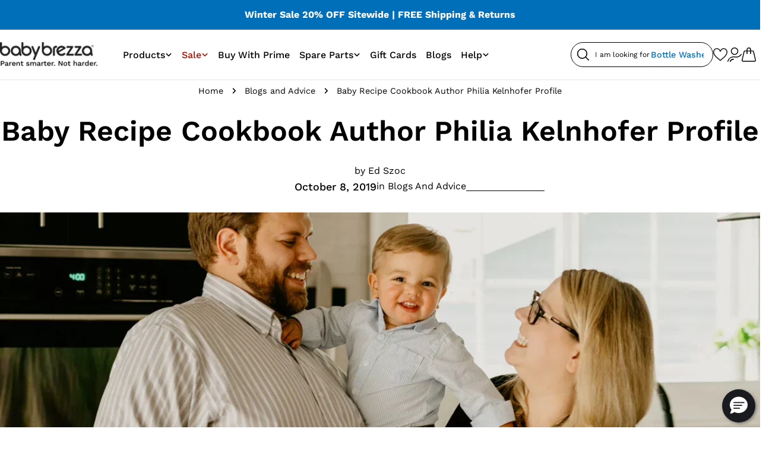

--- FILE ---
content_type: text/html; charset=utf-8
request_url: https://babybrezza.com/blogs/news/meet-philia-kelnhofer-author-of-our-new-food-maker-cookbook
body_size: 75877
content:
<!doctype html>
<html
        class="no-js"
        lang="en"
        
>
<head>
    <!-- Google Consent Mode V2 Advanced Mode integration script for Consentmo GDPR Compliance App -->
<script id="consentmo-gcmv2-advanced-mode-integration">
    const consentOutOfRegion = {
        analytics: false,
        marketing: false,
        functionality: false,
        adsDataRedaction: false,
        urlPassthrough: false,
    };

    window.dataLayer = window.dataLayer || [];
    function gtag(){dataLayer.push(arguments);}

    gtag('consent', 'default', {
        ad_storage: 'denied',
        ad_personalization: 'denied',
        ad_user_data: 'denied',
        analytics_storage: 'denied',
        functionality_storage: 'denied',
        personalization_storage:'denied',
        security_storage: 'denied',
        wait_for_update: 1500
    });

    document.addEventListener('consentmoSignal_onLoad', function(eventData) {
        const csmLoadSignal = eventData.detail || {isActive:false};
        console.log('LIQUID - consentmoSignal_onLoad event', csmLoadSignal);

        if (!csmLoadSignal.isActive) {
            console.log('LIQUID - isActive false - use consentOutOfRegion');
            gtag('consent', 'update', {
                ad_storage: consentOutOfRegion.marketing ? 'granted' : 'denied',
                ad_personalization: consentOutOfRegion.marketing ? 'granted' : 'denied',
                ad_user_data: consentOutOfRegion.marketing ? 'granted' : 'denied',
                analytics_storage: consentOutOfRegion.analytics ? 'granted' : 'denied',
                functionality_storage: consentOutOfRegion.functionality ? 'granted' : 'denied',
                personalization_storage: consentOutOfRegion.functionality ? 'granted' : 'denied',
                security_storage: 'granted',
            });
            gtag('set', 'ads_data_redaction', consentOutOfRegion.adsDataRedaction);
            gtag('set', 'url_passthrough', consentOutOfRegion.urlPassthrough);
            console.log('LIQUID - dataLayer', window.dataLayer);
        } else {
            console.log('LIQUID - set default-consent and subscribe consentmoSignal for consent-update');
            document.addEventListener('consentmoSignal', function(event) {
                const csmSignal = event.detail;
                const consentState = csmSignal.integration?.gcm?.isEnabled ? csmSignal.integration.gcm.state : csmSignal.state;
                console.log('LIQUID - consentmoSignal event', csmSignal);
                console.log('LIQUID - dataLayer', window.dataLayer);

                gtag('consent', 'update', consentState);
                if (csmSignal.integration?.gcm?.isEnabled) {
                    gtag('set', 'ads_data_redaction', csmSignal.integration.gcm.adsDataRedaction);
                    gtag('set', 'url_passthrough', csmSignal.integration.gcm.urlPassthrough);
                }
            });
        }
    });
</script>

        <script id="consentmo-klaviyo-integration-script">
      function checkConsentForKlaviyo(isMarketingEnabled) {
        if (isMarketingEnabled) {
          console.log('exec klaviyo');
          document.cookie = "__kla_off=;expires=Thu, 01 Jan 1970 00:00:00 GMT";
        } else {
          console.log('blocked klaviyo');
          document.cookie = "__kla_off=true"; 
        }
      }

      document.addEventListener('consentmoSignal_onLoad', function(eventData) {
        const csmLoadSignal = eventData.detail || {isActive:false};

        if (!csmLoadSignal.isActive) {
          checkConsentForKlaviyo(true);
        } else {
          document.addEventListener('consentmoSignal', function(event) {
            const csmPreferences = event.detail.preferences;
            checkConsentForKlaviyo(csmPreferences.marketing);
          });
        }
      });
    </script>
    <meta charset="utf-8">
    <meta http-equiv="X-UA-Compatible" content="IE=edge">
    <meta name="viewport" content="width=device-width,initial-scale=1">
    <meta name="theme-color" content="#ffffff">
    <!-- Start of Facebook Domain Verification -->
<meta name="facebook-domain-verification" content="3vsfyjh9h59o011qqxtueyfpj0j2ck" />
<!-- End of Facebook Domain Verification -->

<!-- Start of Google Site Verification -->
<meta name="google-site-verification" content="Q1Ct7a4zyUNwNCmkvgd_ieyzeOi3UD6pXQRlYM5U0nU" />
<!-- End of Google Site Verification -->

<!-- Start of Bing Site Verification -->
<meta name="msvalidate.01" content="F372E72FE7386427EEB9F7FD6C8868F4" />
<!-- End of Bing Site Verification -->

<!-- Start of Ahrefs Site Verification -->
<meta name="ahrefs-site-verification" content="e6efbf7c4a969bfaa3a8110e37941e2173f79c6a2678fbdb8193e01659edd12d">
<!-- End of Ahrefs Site Verification -->







    <link rel="canonical" href="https://babybrezza.com/blogs/news/meet-philia-kelnhofer-author-of-our-new-food-maker-cookbook">
    <link rel="preconnect" href="https://cdn.shopify.com" crossorigin><link rel="icon" type="image/png" href="//babybrezza.com/cdn/shop/files/favicon.png?crop=center&height=32&v=1760031550&width=32"><link rel="preconnect" href="https://fonts.shopifycdn.com" crossorigin><title>Baby Recipe Cookbook Philia Kelnhofer Profile | Baby Brezza</title>

    
        <meta name="description" content="Meet Philia Kelnhofer, the author of our baby recipe book. Learn more about how our delicious baby cookbook came to be.">
    


<meta property="og:site_name" content="Baby Brezza">
<meta property="og:url" content="https://babybrezza.com/blogs/news/meet-philia-kelnhofer-author-of-our-new-food-maker-cookbook">
<meta property="og:title" content="Baby Recipe Cookbook Philia Kelnhofer Profile | Baby Brezza">
<meta property="og:type" content="article">
<meta property="og:description" content="Meet Philia Kelnhofer, the author of our baby recipe book. Learn more about how our delicious baby cookbook came to be."><meta property="og:image" content="https://babybrezza.com/cdn/shop/articles/meet-philia-kelnhofer-author-of-our-new-food-maker-cookbook.webp?v=1760488458">
  <meta property="og:image:secure_url" content="https://babybrezza.com/cdn/shop/articles/meet-philia-kelnhofer-author-of-our-new-food-maker-cookbook.webp?v=1760488458">
  <meta property="og:image:width" content="1200">
  <meta property="og:image:height" content="1200"><meta name="twitter:site" content="@https://x.com/babybrezza"><meta name="twitter:card" content="summary_large_image">
<meta property="twitter:domain" content="https://babybrezza.com/blogs/news/meet-philia-kelnhofer-author-of-our-new-food-maker-cookbook">
<meta property="twitter:url" content="https://babybrezza.com/blogs/news/meet-philia-kelnhofer-author-of-our-new-food-maker-cookbook">
<meta name="twitter:title" content="Baby Recipe Cookbook Philia Kelnhofer Profile | Baby Brezza">
<meta name="twitter:description" content="Meet Philia Kelnhofer, the author of our baby recipe book. Learn more about how our delicious baby cookbook came to be."><meta property="twitter:image" content="https://babybrezza.com/cdn/shop/articles/meet-philia-kelnhofer-author-of-our-new-food-maker-cookbook.webp?v=1760488458">
  <meta property="twitter:image:secure_url" content="https://babybrezza.com/cdn/shop/articles/meet-philia-kelnhofer-author-of-our-new-food-maker-cookbook.webp?v=1760488458">
  <meta property="twitter:image:width" content="1200">
  <meta property="twitter:image:height" content="1200">
<style data-shopify>
  @font-face {
  font-family: "Work Sans";
  font-weight: 400;
  font-style: normal;
  font-display: swap;
  src: url("//babybrezza.com/cdn/fonts/work_sans/worksans_n4.b7973b3d07d0ace13de1b1bea9c45759cdbe12cf.woff2") format("woff2"),
       url("//babybrezza.com/cdn/fonts/work_sans/worksans_n4.cf5ceb1e6d373a9505e637c1aff0a71d0959556d.woff") format("woff");
}

  @font-face {
  font-family: "Work Sans";
  font-weight: 400;
  font-style: italic;
  font-display: swap;
  src: url("//babybrezza.com/cdn/fonts/work_sans/worksans_i4.16ff51e3e71fc1d09ff97b9ff9ccacbeeb384ec4.woff2") format("woff2"),
       url("//babybrezza.com/cdn/fonts/work_sans/worksans_i4.ed4a1418cba5b7f04f79e4d5c8a5f1a6bd34f23b.woff") format("woff");
}

  @font-face {
  font-family: "Work Sans";
  font-weight: 600;
  font-style: normal;
  font-display: swap;
  src: url("//babybrezza.com/cdn/fonts/work_sans/worksans_n6.75811c3bd5161ea6e3ceb2d48ca889388f9bd5fe.woff2") format("woff2"),
       url("//babybrezza.com/cdn/fonts/work_sans/worksans_n6.defcf26f28f3fa3df4555714d3f2e0f1217d7772.woff") format("woff");
}

  @font-face {
  font-family: "Work Sans";
  font-weight: 600;
  font-style: italic;
  font-display: swap;
  src: url("//babybrezza.com/cdn/fonts/work_sans/worksans_i6.78fba5461dc3c46449871ad9378fc3fd89177502.woff2") format("woff2"),
       url("//babybrezza.com/cdn/fonts/work_sans/worksans_i6.e96d1853127697ea13d53cd7adc74309426a22a9.woff") format("woff");
}

  @font-face {
  font-family: "Work Sans";
  font-weight: 700;
  font-style: normal;
  font-display: swap;
  src: url("//babybrezza.com/cdn/fonts/work_sans/worksans_n7.e2cf5bd8f2c7e9d30c030f9ea8eafc69f5a92f7b.woff2") format("woff2"),
       url("//babybrezza.com/cdn/fonts/work_sans/worksans_n7.20f1c80359e7f7b4327b81543e1acb5c32cd03cd.woff") format("woff");
}

  @font-face {
  font-family: "Work Sans";
  font-weight: 700;
  font-style: italic;
  font-display: swap;
  src: url("//babybrezza.com/cdn/fonts/work_sans/worksans_i7.7cdba6320b03c03dcaa365743a4e0e729fe97e54.woff2") format("woff2"),
       url("//babybrezza.com/cdn/fonts/work_sans/worksans_i7.42a9f4016982495f4c0b0fb3dc64cf8f2d0c3eaa.woff") format("woff");
}

  @font-face {
  font-family: "Work Sans";
  font-weight: 500;
  font-style: normal;
  font-display: swap;
  src: url("//babybrezza.com/cdn/fonts/work_sans/worksans_n5.42fc03d7028ac0f31a2ddf10d4a2904a7483a1c4.woff2") format("woff2"),
       url("//babybrezza.com/cdn/fonts/work_sans/worksans_n5.1f79bf93aa21696aa0428c88e39fb9f946295341.woff") format("woff");
}

  @font-face {
  font-family: "Work Sans";
  font-weight: 600;
  font-style: normal;
  font-display: swap;
  src: url("//babybrezza.com/cdn/fonts/work_sans/worksans_n6.75811c3bd5161ea6e3ceb2d48ca889388f9bd5fe.woff2") format("woff2"),
       url("//babybrezza.com/cdn/fonts/work_sans/worksans_n6.defcf26f28f3fa3df4555714d3f2e0f1217d7772.woff") format("woff");
}

  @font-face {
  font-family: "Work Sans";
  font-weight: 600;
  font-style: italic;
  font-display: swap;
  src: url("//babybrezza.com/cdn/fonts/work_sans/worksans_i6.78fba5461dc3c46449871ad9378fc3fd89177502.woff2") format("woff2"),
       url("//babybrezza.com/cdn/fonts/work_sans/worksans_i6.e96d1853127697ea13d53cd7adc74309426a22a9.woff") format("woff");
}

  @font-face {
  font-family: "Work Sans";
  font-weight: 500;
  font-style: normal;
  font-display: swap;
  src: url("//babybrezza.com/cdn/fonts/work_sans/worksans_n5.42fc03d7028ac0f31a2ddf10d4a2904a7483a1c4.woff2") format("woff2"),
       url("//babybrezza.com/cdn/fonts/work_sans/worksans_n5.1f79bf93aa21696aa0428c88e39fb9f946295341.woff") format("woff");
}
@font-face {
  font-family: "Work Sans";
  font-weight: 500;
  font-style: normal;
  font-display: swap;
  src: url("//babybrezza.com/cdn/fonts/work_sans/worksans_n5.42fc03d7028ac0f31a2ddf10d4a2904a7483a1c4.woff2") format("woff2"),
       url("//babybrezza.com/cdn/fonts/work_sans/worksans_n5.1f79bf93aa21696aa0428c88e39fb9f946295341.woff") format("woff");
}
@font-face {
  font-family: "Work Sans";
  font-weight: 400;
  font-style: normal;
  font-display: swap;
  src: url("//babybrezza.com/cdn/fonts/work_sans/worksans_n4.b7973b3d07d0ace13de1b1bea9c45759cdbe12cf.woff2") format("woff2"),
       url("//babybrezza.com/cdn/fonts/work_sans/worksans_n4.cf5ceb1e6d373a9505e637c1aff0a71d0959556d.woff") format("woff");
}
@font-face {
  font-family: "Work Sans";
  font-weight: 500;
  font-style: normal;
  font-display: swap;
  src: url("//babybrezza.com/cdn/fonts/work_sans/worksans_n5.42fc03d7028ac0f31a2ddf10d4a2904a7483a1c4.woff2") format("woff2"),
       url("//babybrezza.com/cdn/fonts/work_sans/worksans_n5.1f79bf93aa21696aa0428c88e39fb9f946295341.woff") format("woff");
}


  
    :root,
.color-scheme-1 {
      --color-white: 255,255,255;
      --color-black: 0,0,0;
      --color-gray: 128,128,128;
      --color-ccc: 204,204,204;
      --color-badge-new-color: 0,137,207;
      --color-badge-badge-hot: 166,15,0;
      --color-star-yellow: 253,147,0;
      --color-star-orange: 221,110,134;
      --color-background: 255,255,255;
      --color-secondary-background: 247,247,247;
      --color-tertiary-background: 245,241,233;
      --color-quaternary-background: 239,236,231;
      --color-quinary-background: 83,114,128;
      --color-senary-background: 42,42,42;
      --color-primary-accent: 128,196,199;
      --color-secondary-accent: 241,167,168;
      --color-primary-blue-default: 0,111,186;
      --color-primary-blue-light: 173,207,238;
      --color-primary-blue-medium: 91,172,223;
      --color-primary-blue-dark: 0,111,186;
      --color-primary-blue-darker: 0,111,186;
      --color-primary-noir-default: 42,42,42;
      --color-primary-noir-light: 127,126,126;
      --color-primary-noir-medium: 72,72,72;
      --color-primary-noir-dark: 28,28,28;
      --color-primary-noir-darker: 0,0,0;
      --color-primary-oat-default: 245,241,233;
      --color-primary-oat-light: 254,251,248;
      --color-primary-oat-medium: 252,247,238;
      --color-primary-oat-dark: 239,236,231;
      --color-primary-oat-darker: 234,229,222;
      --color-secondary-orange-default: 247,148,29;
      --color-secondary-orange-light: 254,219,180;
      --color-secondary-orange-medium: 252,187,118;
      --color-secondary-orange-dark: 226,103,51;
      --color-secondary-orange-darker: 214,58,47;
      --color-secondary-slate-default: 83,114,128;
      --color-secondary-slate-light: 187,206,214;
      --color-secondary-slate-medium: 111,144,159;
      --color-secondary-slate-dark: 68,94,106;
      --color-secondary-slate-darker: 43,68,79;
      --color-text-oat: 254,251,248;
      --color-text-grey: 158,158,158;
      --color-text-light-grey: 204,204,204;
      --color-text-darker-orange: 214,58,47;
      --color-text-heading: 0,0,0;
      --color-foreground: 0,0,0;
      --color-border: 230,230,230;
      --color-button: 0,137,207;
      --color-button-text: 255,255,255;
      --color-secondary-button: 255,255,255;
      --color-secondary-button-border: 0,137,207;
      --color-secondary-button-text: 0,137,207;
      --color-tertiary-button: ,,;
      --color-tertiary-button-text: ,,;
      --color-button-hover-background: 0,0,0;
      --color-button-hover-text: 255,255,255;
      --color-button-before: #333333;
      --color-field: 245,245,245;
      --color-field-text: 0,0,0;
      --color-link: 0,0,0;
      --color-link-hover: 0,0,0;
      --color-product-price-sale: 166,15,0;
      --color-foreground-lighten-60: #666666;
      --color-foreground-lighten-19: #cfcfcf;
      --color-wholescale-stars-orange: 253,147,0;
    }
    @media (min-width: 768px) {
      body .desktop-color-scheme-1 {
        --color-white: 255,255,255;
      --color-black: 0,0,0;
      --color-gray: 128,128,128;
      --color-ccc: 204,204,204;
      --color-badge-new-color: 0,137,207;
      --color-badge-badge-hot: 166,15,0;
      --color-star-yellow: 253,147,0;
      --color-star-orange: 221,110,134;
      --color-background: 255,255,255;
      --color-secondary-background: 247,247,247;
      --color-tertiary-background: 245,241,233;
      --color-quaternary-background: 239,236,231;
      --color-quinary-background: 83,114,128;
      --color-senary-background: 42,42,42;
      --color-primary-accent: 128,196,199;
      --color-secondary-accent: 241,167,168;
      --color-primary-blue-default: 0,111,186;
      --color-primary-blue-light: 173,207,238;
      --color-primary-blue-medium: 91,172,223;
      --color-primary-blue-dark: 0,111,186;
      --color-primary-blue-darker: 0,111,186;
      --color-primary-noir-default: 42,42,42;
      --color-primary-noir-light: 127,126,126;
      --color-primary-noir-medium: 72,72,72;
      --color-primary-noir-dark: 28,28,28;
      --color-primary-noir-darker: 0,0,0;
      --color-primary-oat-default: 245,241,233;
      --color-primary-oat-light: 254,251,248;
      --color-primary-oat-medium: 252,247,238;
      --color-primary-oat-dark: 239,236,231;
      --color-primary-oat-darker: 234,229,222;
      --color-secondary-orange-default: 247,148,29;
      --color-secondary-orange-light: 254,219,180;
      --color-secondary-orange-medium: 252,187,118;
      --color-secondary-orange-dark: 226,103,51;
      --color-secondary-orange-darker: 214,58,47;
      --color-secondary-slate-default: 83,114,128;
      --color-secondary-slate-light: 187,206,214;
      --color-secondary-slate-medium: 111,144,159;
      --color-secondary-slate-dark: 68,94,106;
      --color-secondary-slate-darker: 43,68,79;
      --color-text-oat: 254,251,248;
      --color-text-grey: 158,158,158;
      --color-text-light-grey: 204,204,204;
      --color-text-darker-orange: 214,58,47;
      --color-text-heading: 0,0,0;
      --color-foreground: 0,0,0;
      --color-border: 230,230,230;
      --color-button: 0,137,207;
      --color-button-text: 255,255,255;
      --color-secondary-button: 255,255,255;
      --color-secondary-button-border: 0,137,207;
      --color-secondary-button-text: 0,137,207;
      --color-tertiary-button: ,,;
      --color-tertiary-button-text: ,,;
      --color-button-hover-background: 0,0,0;
      --color-button-hover-text: 255,255,255;
      --color-button-before: #333333;
      --color-field: 245,245,245;
      --color-field-text: 0,0,0;
      --color-link: 0,0,0;
      --color-link-hover: 0,0,0;
      --color-product-price-sale: 166,15,0;
      --color-foreground-lighten-60: #666666;
      --color-foreground-lighten-19: #cfcfcf;
      --color-wholescale-stars-orange: 253,147,0;
        color: rgb(var(--color-foreground));
        background-color: rgb(var(--color-background));
      }
    }
    @media (max-width: 767px) {
      body .mobile-color-scheme-1 {
        --color-white: 255,255,255;
      --color-black: 0,0,0;
      --color-gray: 128,128,128;
      --color-ccc: 204,204,204;
      --color-badge-new-color: 0,137,207;
      --color-badge-badge-hot: 166,15,0;
      --color-star-yellow: 253,147,0;
      --color-star-orange: 221,110,134;
      --color-background: 255,255,255;
      --color-secondary-background: 247,247,247;
      --color-tertiary-background: 245,241,233;
      --color-quaternary-background: 239,236,231;
      --color-quinary-background: 83,114,128;
      --color-senary-background: 42,42,42;
      --color-primary-accent: 128,196,199;
      --color-secondary-accent: 241,167,168;
      --color-primary-blue-default: 0,111,186;
      --color-primary-blue-light: 173,207,238;
      --color-primary-blue-medium: 91,172,223;
      --color-primary-blue-dark: 0,111,186;
      --color-primary-blue-darker: 0,111,186;
      --color-primary-noir-default: 42,42,42;
      --color-primary-noir-light: 127,126,126;
      --color-primary-noir-medium: 72,72,72;
      --color-primary-noir-dark: 28,28,28;
      --color-primary-noir-darker: 0,0,0;
      --color-primary-oat-default: 245,241,233;
      --color-primary-oat-light: 254,251,248;
      --color-primary-oat-medium: 252,247,238;
      --color-primary-oat-dark: 239,236,231;
      --color-primary-oat-darker: 234,229,222;
      --color-secondary-orange-default: 247,148,29;
      --color-secondary-orange-light: 254,219,180;
      --color-secondary-orange-medium: 252,187,118;
      --color-secondary-orange-dark: 226,103,51;
      --color-secondary-orange-darker: 214,58,47;
      --color-secondary-slate-default: 83,114,128;
      --color-secondary-slate-light: 187,206,214;
      --color-secondary-slate-medium: 111,144,159;
      --color-secondary-slate-dark: 68,94,106;
      --color-secondary-slate-darker: 43,68,79;
      --color-text-oat: 254,251,248;
      --color-text-grey: 158,158,158;
      --color-text-light-grey: 204,204,204;
      --color-text-darker-orange: 214,58,47;
      --color-text-heading: 0,0,0;
      --color-foreground: 0,0,0;
      --color-border: 230,230,230;
      --color-button: 0,137,207;
      --color-button-text: 255,255,255;
      --color-secondary-button: 255,255,255;
      --color-secondary-button-border: 0,137,207;
      --color-secondary-button-text: 0,137,207;
      --color-tertiary-button: ,,;
      --color-tertiary-button-text: ,,;
      --color-button-hover-background: 0,0,0;
      --color-button-hover-text: 255,255,255;
      --color-button-before: #333333;
      --color-field: 245,245,245;
      --color-field-text: 0,0,0;
      --color-link: 0,0,0;
      --color-link-hover: 0,0,0;
      --color-product-price-sale: 166,15,0;
      --color-foreground-lighten-60: #666666;
      --color-foreground-lighten-19: #cfcfcf;
      --color-wholescale-stars-orange: 253,147,0;
        color: rgb(var(--color-foreground));
        background-color: rgb(var(--color-background));
      }
    }
  
    
.color-scheme-2 {
      --color-white: 255,255,255;
      --color-black: 0,0,0;
      --color-gray: 128,128,128;
      --color-ccc: 204,204,204;
      --color-badge-new-color: 0,137,207;
      --color-badge-badge-hot: 166,15,0;
      --color-star-yellow: 253,147,0;
      --color-star-orange: 221,110,134;
      --color-background: 245,241,233;
      --color-secondary-background: 243,238,234;
      --color-tertiary-background: 245,241,233;
      --color-quaternary-background: 239,236,231;
      --color-quinary-background: 83,114,128;
      --color-senary-background: 42,42,42;
      --color-primary-accent: 214,58,47;
      --color-secondary-accent: 241,167,168;
      --color-primary-blue-default: 0,111,186;
      --color-primary-blue-light: 173,207,238;
      --color-primary-blue-medium: 91,172,223;
      --color-primary-blue-dark: 2,114,175;
      --color-primary-blue-darker: 0,86,130;
      --color-primary-noir-default: 42,42,42;
      --color-primary-noir-light: 127,126,126;
      --color-primary-noir-medium: 72,72,72;
      --color-primary-noir-dark: 28,28,28;
      --color-primary-noir-darker: 0,0,0;
      --color-primary-oat-default: 245,241,233;
      --color-primary-oat-light: 254,251,248;
      --color-primary-oat-medium: 252,247,238;
      --color-primary-oat-dark: 239,236,231;
      --color-primary-oat-darker: 234,229,222;
      --color-secondary-orange-default: 247,148,29;
      --color-secondary-orange-light: 254,219,180;
      --color-secondary-orange-medium: 252,187,118;
      --color-secondary-orange-dark: 226,103,51;
      --color-secondary-orange-darker: 214,58,47;
      --color-secondary-slate-default: 83,114,128;
      --color-secondary-slate-light: 187,206,214;
      --color-secondary-slate-medium: 111,144,159;
      --color-secondary-slate-dark: 68,94,106;
      --color-secondary-slate-darker: 43,68,79;
      --color-text-oat: 254,251,248;
      --color-text-grey: 158,158,158;
      --color-text-light-grey: 204,204,204;
      --color-text-darker-orange: 214,58,47;
      --color-text-heading: 0,0,0;
      --color-foreground: 0,0,0;
      --color-border: 198,191,177;
      --color-button: 0,0,0;
      --color-button-text: 255,255,255;
      --color-secondary-button: 255,255,255;
      --color-secondary-button-border: 230,230,230;
      --color-secondary-button-text: 0,0,0;
      --color-tertiary-button: ,,;
      --color-tertiary-button-text: ,,;
      --color-button-hover-background: 0,0,0;
      --color-button-hover-text: 255,255,255;
      --color-button-before: #333333;
      --color-field: 255,255,255;
      --color-field-text: 0,0,0;
      --color-link: 0,0,0;
      --color-link-hover: 0,0,0;
      --color-product-price-sale: 166,15,0;
      --color-foreground-lighten-60: #62605d;
      --color-foreground-lighten-19: #c6c3bd;
      --color-wholescale-stars-orange: 253,147,0;
    }
    @media (min-width: 768px) {
      body .desktop-color-scheme-2 {
        --color-white: 255,255,255;
      --color-black: 0,0,0;
      --color-gray: 128,128,128;
      --color-ccc: 204,204,204;
      --color-badge-new-color: 0,137,207;
      --color-badge-badge-hot: 166,15,0;
      --color-star-yellow: 253,147,0;
      --color-star-orange: 221,110,134;
      --color-background: 245,241,233;
      --color-secondary-background: 243,238,234;
      --color-tertiary-background: 245,241,233;
      --color-quaternary-background: 239,236,231;
      --color-quinary-background: 83,114,128;
      --color-senary-background: 42,42,42;
      --color-primary-accent: 214,58,47;
      --color-secondary-accent: 241,167,168;
      --color-primary-blue-default: 0,111,186;
      --color-primary-blue-light: 173,207,238;
      --color-primary-blue-medium: 91,172,223;
      --color-primary-blue-dark: 2,114,175;
      --color-primary-blue-darker: 0,86,130;
      --color-primary-noir-default: 42,42,42;
      --color-primary-noir-light: 127,126,126;
      --color-primary-noir-medium: 72,72,72;
      --color-primary-noir-dark: 28,28,28;
      --color-primary-noir-darker: 0,0,0;
      --color-primary-oat-default: 245,241,233;
      --color-primary-oat-light: 254,251,248;
      --color-primary-oat-medium: 252,247,238;
      --color-primary-oat-dark: 239,236,231;
      --color-primary-oat-darker: 234,229,222;
      --color-secondary-orange-default: 247,148,29;
      --color-secondary-orange-light: 254,219,180;
      --color-secondary-orange-medium: 252,187,118;
      --color-secondary-orange-dark: 226,103,51;
      --color-secondary-orange-darker: 214,58,47;
      --color-secondary-slate-default: 83,114,128;
      --color-secondary-slate-light: 187,206,214;
      --color-secondary-slate-medium: 111,144,159;
      --color-secondary-slate-dark: 68,94,106;
      --color-secondary-slate-darker: 43,68,79;
      --color-text-oat: 254,251,248;
      --color-text-grey: 158,158,158;
      --color-text-light-grey: 204,204,204;
      --color-text-darker-orange: 214,58,47;
      --color-text-heading: 0,0,0;
      --color-foreground: 0,0,0;
      --color-border: 198,191,177;
      --color-button: 0,0,0;
      --color-button-text: 255,255,255;
      --color-secondary-button: 255,255,255;
      --color-secondary-button-border: 230,230,230;
      --color-secondary-button-text: 0,0,0;
      --color-tertiary-button: ,,;
      --color-tertiary-button-text: ,,;
      --color-button-hover-background: 0,0,0;
      --color-button-hover-text: 255,255,255;
      --color-button-before: #333333;
      --color-field: 255,255,255;
      --color-field-text: 0,0,0;
      --color-link: 0,0,0;
      --color-link-hover: 0,0,0;
      --color-product-price-sale: 166,15,0;
      --color-foreground-lighten-60: #62605d;
      --color-foreground-lighten-19: #c6c3bd;
      --color-wholescale-stars-orange: 253,147,0;
        color: rgb(var(--color-foreground));
        background-color: rgb(var(--color-background));
      }
    }
    @media (max-width: 767px) {
      body .mobile-color-scheme-2 {
        --color-white: 255,255,255;
      --color-black: 0,0,0;
      --color-gray: 128,128,128;
      --color-ccc: 204,204,204;
      --color-badge-new-color: 0,137,207;
      --color-badge-badge-hot: 166,15,0;
      --color-star-yellow: 253,147,0;
      --color-star-orange: 221,110,134;
      --color-background: 245,241,233;
      --color-secondary-background: 243,238,234;
      --color-tertiary-background: 245,241,233;
      --color-quaternary-background: 239,236,231;
      --color-quinary-background: 83,114,128;
      --color-senary-background: 42,42,42;
      --color-primary-accent: 214,58,47;
      --color-secondary-accent: 241,167,168;
      --color-primary-blue-default: 0,111,186;
      --color-primary-blue-light: 173,207,238;
      --color-primary-blue-medium: 91,172,223;
      --color-primary-blue-dark: 2,114,175;
      --color-primary-blue-darker: 0,86,130;
      --color-primary-noir-default: 42,42,42;
      --color-primary-noir-light: 127,126,126;
      --color-primary-noir-medium: 72,72,72;
      --color-primary-noir-dark: 28,28,28;
      --color-primary-noir-darker: 0,0,0;
      --color-primary-oat-default: 245,241,233;
      --color-primary-oat-light: 254,251,248;
      --color-primary-oat-medium: 252,247,238;
      --color-primary-oat-dark: 239,236,231;
      --color-primary-oat-darker: 234,229,222;
      --color-secondary-orange-default: 247,148,29;
      --color-secondary-orange-light: 254,219,180;
      --color-secondary-orange-medium: 252,187,118;
      --color-secondary-orange-dark: 226,103,51;
      --color-secondary-orange-darker: 214,58,47;
      --color-secondary-slate-default: 83,114,128;
      --color-secondary-slate-light: 187,206,214;
      --color-secondary-slate-medium: 111,144,159;
      --color-secondary-slate-dark: 68,94,106;
      --color-secondary-slate-darker: 43,68,79;
      --color-text-oat: 254,251,248;
      --color-text-grey: 158,158,158;
      --color-text-light-grey: 204,204,204;
      --color-text-darker-orange: 214,58,47;
      --color-text-heading: 0,0,0;
      --color-foreground: 0,0,0;
      --color-border: 198,191,177;
      --color-button: 0,0,0;
      --color-button-text: 255,255,255;
      --color-secondary-button: 255,255,255;
      --color-secondary-button-border: 230,230,230;
      --color-secondary-button-text: 0,0,0;
      --color-tertiary-button: ,,;
      --color-tertiary-button-text: ,,;
      --color-button-hover-background: 0,0,0;
      --color-button-hover-text: 255,255,255;
      --color-button-before: #333333;
      --color-field: 255,255,255;
      --color-field-text: 0,0,0;
      --color-link: 0,0,0;
      --color-link-hover: 0,0,0;
      --color-product-price-sale: 166,15,0;
      --color-foreground-lighten-60: #62605d;
      --color-foreground-lighten-19: #c6c3bd;
      --color-wholescale-stars-orange: 253,147,0;
        color: rgb(var(--color-foreground));
        background-color: rgb(var(--color-background));
      }
    }
  
    
.color-scheme-3 {
      --color-white: 255,255,255;
      --color-black: 0,0,0;
      --color-gray: 128,128,128;
      --color-ccc: 204,204,204;
      --color-badge-new-color: 0,137,207;
      --color-badge-badge-hot: 166,15,0;
      --color-star-yellow: 253,147,0;
      --color-star-orange: 221,110,134;
      --color-background: 245,245,245;
      --color-secondary-background: 247,247,247;
      --color-tertiary-background: 245,241,233;
      --color-quaternary-background: 239,236,231;
      --color-quinary-background: 83,114,128;
      --color-senary-background: 42,42,42;
      --color-primary-accent: 214,58,47;
      --color-secondary-accent: 241,167,168;
      --color-primary-blue-default: 0,111,186;
      --color-primary-blue-light: 173,207,238;
      --color-primary-blue-medium: 91,172,223;
      --color-primary-blue-dark: 2,114,175;
      --color-primary-blue-darker: 0,86,130;
      --color-primary-noir-default: 42,42,42;
      --color-primary-noir-light: 127,126,126;
      --color-primary-noir-medium: 72,72,72;
      --color-primary-noir-dark: 28,28,28;
      --color-primary-noir-darker: 0,0,0;
      --color-primary-oat-default: 245,241,233;
      --color-primary-oat-light: 254,251,248;
      --color-primary-oat-medium: 252,247,238;
      --color-primary-oat-dark: 239,236,231;
      --color-primary-oat-darker: 234,229,222;
      --color-secondary-orange-default: 247,148,29;
      --color-secondary-orange-light: 254,219,180;
      --color-secondary-orange-medium: 252,187,118;
      --color-secondary-orange-dark: 226,103,51;
      --color-secondary-orange-darker: 214,58,47;
      --color-secondary-slate-default: 83,114,128;
      --color-secondary-slate-light: 187,206,214;
      --color-secondary-slate-medium: 111,144,159;
      --color-secondary-slate-dark: 68,94,106;
      --color-secondary-slate-darker: 43,68,79;
      --color-text-oat: 254,251,248;
      --color-text-grey: 158,158,158;
      --color-text-light-grey: 204,204,204;
      --color-text-darker-orange: 214,58,47;
      --color-text-heading: 0,0,0;
      --color-foreground: 0,0,0;
      --color-border: 247,247,247;
      --color-button: 233,233,233;
      --color-button-text: 0,0,0;
      --color-secondary-button: 0,0,0;
      --color-secondary-button-border: 0,0,0;
      --color-secondary-button-text: 255,255,255;
      --color-tertiary-button: ,,;
      --color-tertiary-button-text: ,,;
      --color-button-hover-background: 0,0,0;
      --color-button-hover-text: 255,255,255;
      --color-button-before: #333333;
      --color-field: 255,255,255;
      --color-field-text: 0,0,0;
      --color-link: 0,0,0;
      --color-link-hover: 0,0,0;
      --color-product-price-sale: 166,15,0;
      --color-foreground-lighten-60: #626262;
      --color-foreground-lighten-19: #c6c6c6;
      --color-wholescale-stars-orange: 253,147,0;
    }
    @media (min-width: 768px) {
      body .desktop-color-scheme-3 {
        --color-white: 255,255,255;
      --color-black: 0,0,0;
      --color-gray: 128,128,128;
      --color-ccc: 204,204,204;
      --color-badge-new-color: 0,137,207;
      --color-badge-badge-hot: 166,15,0;
      --color-star-yellow: 253,147,0;
      --color-star-orange: 221,110,134;
      --color-background: 245,245,245;
      --color-secondary-background: 247,247,247;
      --color-tertiary-background: 245,241,233;
      --color-quaternary-background: 239,236,231;
      --color-quinary-background: 83,114,128;
      --color-senary-background: 42,42,42;
      --color-primary-accent: 214,58,47;
      --color-secondary-accent: 241,167,168;
      --color-primary-blue-default: 0,111,186;
      --color-primary-blue-light: 173,207,238;
      --color-primary-blue-medium: 91,172,223;
      --color-primary-blue-dark: 2,114,175;
      --color-primary-blue-darker: 0,86,130;
      --color-primary-noir-default: 42,42,42;
      --color-primary-noir-light: 127,126,126;
      --color-primary-noir-medium: 72,72,72;
      --color-primary-noir-dark: 28,28,28;
      --color-primary-noir-darker: 0,0,0;
      --color-primary-oat-default: 245,241,233;
      --color-primary-oat-light: 254,251,248;
      --color-primary-oat-medium: 252,247,238;
      --color-primary-oat-dark: 239,236,231;
      --color-primary-oat-darker: 234,229,222;
      --color-secondary-orange-default: 247,148,29;
      --color-secondary-orange-light: 254,219,180;
      --color-secondary-orange-medium: 252,187,118;
      --color-secondary-orange-dark: 226,103,51;
      --color-secondary-orange-darker: 214,58,47;
      --color-secondary-slate-default: 83,114,128;
      --color-secondary-slate-light: 187,206,214;
      --color-secondary-slate-medium: 111,144,159;
      --color-secondary-slate-dark: 68,94,106;
      --color-secondary-slate-darker: 43,68,79;
      --color-text-oat: 254,251,248;
      --color-text-grey: 158,158,158;
      --color-text-light-grey: 204,204,204;
      --color-text-darker-orange: 214,58,47;
      --color-text-heading: 0,0,0;
      --color-foreground: 0,0,0;
      --color-border: 247,247,247;
      --color-button: 233,233,233;
      --color-button-text: 0,0,0;
      --color-secondary-button: 0,0,0;
      --color-secondary-button-border: 0,0,0;
      --color-secondary-button-text: 255,255,255;
      --color-tertiary-button: ,,;
      --color-tertiary-button-text: ,,;
      --color-button-hover-background: 0,0,0;
      --color-button-hover-text: 255,255,255;
      --color-button-before: #333333;
      --color-field: 255,255,255;
      --color-field-text: 0,0,0;
      --color-link: 0,0,0;
      --color-link-hover: 0,0,0;
      --color-product-price-sale: 166,15,0;
      --color-foreground-lighten-60: #626262;
      --color-foreground-lighten-19: #c6c6c6;
      --color-wholescale-stars-orange: 253,147,0;
        color: rgb(var(--color-foreground));
        background-color: rgb(var(--color-background));
      }
    }
    @media (max-width: 767px) {
      body .mobile-color-scheme-3 {
        --color-white: 255,255,255;
      --color-black: 0,0,0;
      --color-gray: 128,128,128;
      --color-ccc: 204,204,204;
      --color-badge-new-color: 0,137,207;
      --color-badge-badge-hot: 166,15,0;
      --color-star-yellow: 253,147,0;
      --color-star-orange: 221,110,134;
      --color-background: 245,245,245;
      --color-secondary-background: 247,247,247;
      --color-tertiary-background: 245,241,233;
      --color-quaternary-background: 239,236,231;
      --color-quinary-background: 83,114,128;
      --color-senary-background: 42,42,42;
      --color-primary-accent: 214,58,47;
      --color-secondary-accent: 241,167,168;
      --color-primary-blue-default: 0,111,186;
      --color-primary-blue-light: 173,207,238;
      --color-primary-blue-medium: 91,172,223;
      --color-primary-blue-dark: 2,114,175;
      --color-primary-blue-darker: 0,86,130;
      --color-primary-noir-default: 42,42,42;
      --color-primary-noir-light: 127,126,126;
      --color-primary-noir-medium: 72,72,72;
      --color-primary-noir-dark: 28,28,28;
      --color-primary-noir-darker: 0,0,0;
      --color-primary-oat-default: 245,241,233;
      --color-primary-oat-light: 254,251,248;
      --color-primary-oat-medium: 252,247,238;
      --color-primary-oat-dark: 239,236,231;
      --color-primary-oat-darker: 234,229,222;
      --color-secondary-orange-default: 247,148,29;
      --color-secondary-orange-light: 254,219,180;
      --color-secondary-orange-medium: 252,187,118;
      --color-secondary-orange-dark: 226,103,51;
      --color-secondary-orange-darker: 214,58,47;
      --color-secondary-slate-default: 83,114,128;
      --color-secondary-slate-light: 187,206,214;
      --color-secondary-slate-medium: 111,144,159;
      --color-secondary-slate-dark: 68,94,106;
      --color-secondary-slate-darker: 43,68,79;
      --color-text-oat: 254,251,248;
      --color-text-grey: 158,158,158;
      --color-text-light-grey: 204,204,204;
      --color-text-darker-orange: 214,58,47;
      --color-text-heading: 0,0,0;
      --color-foreground: 0,0,0;
      --color-border: 247,247,247;
      --color-button: 233,233,233;
      --color-button-text: 0,0,0;
      --color-secondary-button: 0,0,0;
      --color-secondary-button-border: 0,0,0;
      --color-secondary-button-text: 255,255,255;
      --color-tertiary-button: ,,;
      --color-tertiary-button-text: ,,;
      --color-button-hover-background: 0,0,0;
      --color-button-hover-text: 255,255,255;
      --color-button-before: #333333;
      --color-field: 255,255,255;
      --color-field-text: 0,0,0;
      --color-link: 0,0,0;
      --color-link-hover: 0,0,0;
      --color-product-price-sale: 166,15,0;
      --color-foreground-lighten-60: #626262;
      --color-foreground-lighten-19: #c6c6c6;
      --color-wholescale-stars-orange: 253,147,0;
        color: rgb(var(--color-foreground));
        background-color: rgb(var(--color-background));
      }
    }
  
    
.color-scheme-4 {
      --color-white: 255,255,255;
      --color-black: 0,0,0;
      --color-gray: 128,128,128;
      --color-ccc: 204,204,204;
      --color-badge-new-color: 0,137,207;
      --color-badge-badge-hot: 166,15,0;
      --color-star-yellow: 253,147,0;
      --color-star-orange: 221,110,134;
      --color-background: 232,220,208;
      --color-secondary-background: 247,247,247;
      --color-tertiary-background: 245,241,233;
      --color-quaternary-background: 239,236,231;
      --color-quinary-background: 83,114,128;
      --color-senary-background: 42,42,42;
      --color-primary-accent: 214,58,47;
      --color-secondary-accent: 241,167,168;
      --color-primary-blue-default: 0,111,186;
      --color-primary-blue-light: 173,207,238;
      --color-primary-blue-medium: 91,172,223;
      --color-primary-blue-dark: 2,114,175;
      --color-primary-blue-darker: 0,86,130;
      --color-primary-noir-default: 42,42,42;
      --color-primary-noir-light: 127,126,126;
      --color-primary-noir-medium: 72,72,72;
      --color-primary-noir-dark: 28,28,28;
      --color-primary-noir-darker: 0,0,0;
      --color-primary-oat-default: 245,241,233;
      --color-primary-oat-light: 254,251,248;
      --color-primary-oat-medium: 252,247,238;
      --color-primary-oat-dark: 239,236,231;
      --color-primary-oat-darker: 234,229,222;
      --color-secondary-orange-default: 247,148,29;
      --color-secondary-orange-light: 254,219,180;
      --color-secondary-orange-medium: 252,187,118;
      --color-secondary-orange-dark: 226,103,51;
      --color-secondary-orange-darker: 214,58,47;
      --color-secondary-slate-default: 83,114,128;
      --color-secondary-slate-light: 187,206,214;
      --color-secondary-slate-medium: 111,144,159;
      --color-secondary-slate-dark: 68,94,106;
      --color-secondary-slate-darker: 43,68,79;
      --color-text-oat: 254,251,248;
      --color-text-grey: 158,158,158;
      --color-text-light-grey: 204,204,204;
      --color-text-darker-orange: 214,58,47;
      --color-text-heading: 0,0,0;
      --color-foreground: 0,0,0;
      --color-border: 230,230,230;
      --color-button: 0,0,0;
      --color-button-text: 255,255,255;
      --color-secondary-button: 233,233,233;
      --color-secondary-button-border: 233,233,233;
      --color-secondary-button-text: 0,0,0;
      --color-tertiary-button: ,,;
      --color-tertiary-button-text: ,,;
      --color-button-hover-background: 0,0,0;
      --color-button-hover-text: 255,255,255;
      --color-button-before: #333333;
      --color-field: 245,245,245;
      --color-field-text: 0,0,0;
      --color-link: 0,0,0;
      --color-link-hover: 0,0,0;
      --color-product-price-sale: 166,15,0;
      --color-foreground-lighten-60: #5d5853;
      --color-foreground-lighten-19: #bcb2a8;
      --color-wholescale-stars-orange: 253,147,0;
    }
    @media (min-width: 768px) {
      body .desktop-color-scheme-4 {
        --color-white: 255,255,255;
      --color-black: 0,0,0;
      --color-gray: 128,128,128;
      --color-ccc: 204,204,204;
      --color-badge-new-color: 0,137,207;
      --color-badge-badge-hot: 166,15,0;
      --color-star-yellow: 253,147,0;
      --color-star-orange: 221,110,134;
      --color-background: 232,220,208;
      --color-secondary-background: 247,247,247;
      --color-tertiary-background: 245,241,233;
      --color-quaternary-background: 239,236,231;
      --color-quinary-background: 83,114,128;
      --color-senary-background: 42,42,42;
      --color-primary-accent: 214,58,47;
      --color-secondary-accent: 241,167,168;
      --color-primary-blue-default: 0,111,186;
      --color-primary-blue-light: 173,207,238;
      --color-primary-blue-medium: 91,172,223;
      --color-primary-blue-dark: 2,114,175;
      --color-primary-blue-darker: 0,86,130;
      --color-primary-noir-default: 42,42,42;
      --color-primary-noir-light: 127,126,126;
      --color-primary-noir-medium: 72,72,72;
      --color-primary-noir-dark: 28,28,28;
      --color-primary-noir-darker: 0,0,0;
      --color-primary-oat-default: 245,241,233;
      --color-primary-oat-light: 254,251,248;
      --color-primary-oat-medium: 252,247,238;
      --color-primary-oat-dark: 239,236,231;
      --color-primary-oat-darker: 234,229,222;
      --color-secondary-orange-default: 247,148,29;
      --color-secondary-orange-light: 254,219,180;
      --color-secondary-orange-medium: 252,187,118;
      --color-secondary-orange-dark: 226,103,51;
      --color-secondary-orange-darker: 214,58,47;
      --color-secondary-slate-default: 83,114,128;
      --color-secondary-slate-light: 187,206,214;
      --color-secondary-slate-medium: 111,144,159;
      --color-secondary-slate-dark: 68,94,106;
      --color-secondary-slate-darker: 43,68,79;
      --color-text-oat: 254,251,248;
      --color-text-grey: 158,158,158;
      --color-text-light-grey: 204,204,204;
      --color-text-darker-orange: 214,58,47;
      --color-text-heading: 0,0,0;
      --color-foreground: 0,0,0;
      --color-border: 230,230,230;
      --color-button: 0,0,0;
      --color-button-text: 255,255,255;
      --color-secondary-button: 233,233,233;
      --color-secondary-button-border: 233,233,233;
      --color-secondary-button-text: 0,0,0;
      --color-tertiary-button: ,,;
      --color-tertiary-button-text: ,,;
      --color-button-hover-background: 0,0,0;
      --color-button-hover-text: 255,255,255;
      --color-button-before: #333333;
      --color-field: 245,245,245;
      --color-field-text: 0,0,0;
      --color-link: 0,0,0;
      --color-link-hover: 0,0,0;
      --color-product-price-sale: 166,15,0;
      --color-foreground-lighten-60: #5d5853;
      --color-foreground-lighten-19: #bcb2a8;
      --color-wholescale-stars-orange: 253,147,0;
        color: rgb(var(--color-foreground));
        background-color: rgb(var(--color-background));
      }
    }
    @media (max-width: 767px) {
      body .mobile-color-scheme-4 {
        --color-white: 255,255,255;
      --color-black: 0,0,0;
      --color-gray: 128,128,128;
      --color-ccc: 204,204,204;
      --color-badge-new-color: 0,137,207;
      --color-badge-badge-hot: 166,15,0;
      --color-star-yellow: 253,147,0;
      --color-star-orange: 221,110,134;
      --color-background: 232,220,208;
      --color-secondary-background: 247,247,247;
      --color-tertiary-background: 245,241,233;
      --color-quaternary-background: 239,236,231;
      --color-quinary-background: 83,114,128;
      --color-senary-background: 42,42,42;
      --color-primary-accent: 214,58,47;
      --color-secondary-accent: 241,167,168;
      --color-primary-blue-default: 0,111,186;
      --color-primary-blue-light: 173,207,238;
      --color-primary-blue-medium: 91,172,223;
      --color-primary-blue-dark: 2,114,175;
      --color-primary-blue-darker: 0,86,130;
      --color-primary-noir-default: 42,42,42;
      --color-primary-noir-light: 127,126,126;
      --color-primary-noir-medium: 72,72,72;
      --color-primary-noir-dark: 28,28,28;
      --color-primary-noir-darker: 0,0,0;
      --color-primary-oat-default: 245,241,233;
      --color-primary-oat-light: 254,251,248;
      --color-primary-oat-medium: 252,247,238;
      --color-primary-oat-dark: 239,236,231;
      --color-primary-oat-darker: 234,229,222;
      --color-secondary-orange-default: 247,148,29;
      --color-secondary-orange-light: 254,219,180;
      --color-secondary-orange-medium: 252,187,118;
      --color-secondary-orange-dark: 226,103,51;
      --color-secondary-orange-darker: 214,58,47;
      --color-secondary-slate-default: 83,114,128;
      --color-secondary-slate-light: 187,206,214;
      --color-secondary-slate-medium: 111,144,159;
      --color-secondary-slate-dark: 68,94,106;
      --color-secondary-slate-darker: 43,68,79;
      --color-text-oat: 254,251,248;
      --color-text-grey: 158,158,158;
      --color-text-light-grey: 204,204,204;
      --color-text-darker-orange: 214,58,47;
      --color-text-heading: 0,0,0;
      --color-foreground: 0,0,0;
      --color-border: 230,230,230;
      --color-button: 0,0,0;
      --color-button-text: 255,255,255;
      --color-secondary-button: 233,233,233;
      --color-secondary-button-border: 233,233,233;
      --color-secondary-button-text: 0,0,0;
      --color-tertiary-button: ,,;
      --color-tertiary-button-text: ,,;
      --color-button-hover-background: 0,0,0;
      --color-button-hover-text: 255,255,255;
      --color-button-before: #333333;
      --color-field: 245,245,245;
      --color-field-text: 0,0,0;
      --color-link: 0,0,0;
      --color-link-hover: 0,0,0;
      --color-product-price-sale: 166,15,0;
      --color-foreground-lighten-60: #5d5853;
      --color-foreground-lighten-19: #bcb2a8;
      --color-wholescale-stars-orange: 253,147,0;
        color: rgb(var(--color-foreground));
        background-color: rgb(var(--color-background));
      }
    }
  
    
.color-scheme-inverse {
      --color-white: 255,255,255;
      --color-black: 0,0,0;
      --color-gray: 128,128,128;
      --color-ccc: 204,204,204;
      --color-badge-new-color: 0,137,207;
      --color-badge-badge-hot: 166,15,0;
      --color-star-yellow: 253,147,0;
      --color-star-orange: 221,110,134;
      --color-background: 0,0,0;
      --color-secondary-background: 0,0,0;
      --color-tertiary-background: 245,241,233;
      --color-quaternary-background: 239,236,231;
      --color-quinary-background: 83,114,128;
      --color-senary-background: 42,42,42;
      --color-primary-accent: 214,58,47;
      --color-secondary-accent: 241,167,168;
      --color-primary-blue-default: 0,111,186;
      --color-primary-blue-light: 173,207,238;
      --color-primary-blue-medium: 91,172,223;
      --color-primary-blue-dark: 2,114,175;
      --color-primary-blue-darker: 0,86,130;
      --color-primary-noir-default: 42,42,42;
      --color-primary-noir-light: 127,126,126;
      --color-primary-noir-medium: 72,72,72;
      --color-primary-noir-dark: 28,28,28;
      --color-primary-noir-darker: 0,0,0;
      --color-primary-oat-default: 245,241,233;
      --color-primary-oat-light: 254,251,248;
      --color-primary-oat-medium: 252,247,238;
      --color-primary-oat-dark: 239,236,231;
      --color-primary-oat-darker: 234,229,222;
      --color-secondary-orange-default: 247,148,29;
      --color-secondary-orange-light: 254,219,180;
      --color-secondary-orange-medium: 252,187,118;
      --color-secondary-orange-dark: 226,103,51;
      --color-secondary-orange-darker: 214,58,47;
      --color-secondary-slate-default: 83,114,128;
      --color-secondary-slate-light: 187,206,214;
      --color-secondary-slate-medium: 111,144,159;
      --color-secondary-slate-dark: 68,94,106;
      --color-secondary-slate-darker: 43,68,79;
      --color-text-oat: 254,251,248;
      --color-text-grey: 158,158,158;
      --color-text-light-grey: 204,204,204;
      --color-text-darker-orange: 214,58,47;
      --color-text-heading: 255,255,255;
      --color-foreground: 255,255,255;
      --color-border: 255,255,255;
      --color-button: 255,255,255;
      --color-button-text: 0,0,0;
      --color-secondary-button: 255,255,255;
      --color-secondary-button-border: 230,230,230;
      --color-secondary-button-text: 0,0,0;
      --color-tertiary-button: ,,;
      --color-tertiary-button-text: ,,;
      --color-button-hover-background: 0,0,0;
      --color-button-hover-text: 255,255,255;
      --color-button-before: #333333;
      --color-field: 255,255,255;
      --color-field-text: 0,0,0;
      --color-link: 255,255,255;
      --color-link-hover: 255,255,255;
      --color-product-price-sale: 166,15,0;
      --color-foreground-lighten-60: #999999;
      --color-foreground-lighten-19: #303030;
      --color-wholescale-stars-orange: 253,147,0;
    }
    @media (min-width: 768px) {
      body .desktop-color-scheme-inverse {
        --color-white: 255,255,255;
      --color-black: 0,0,0;
      --color-gray: 128,128,128;
      --color-ccc: 204,204,204;
      --color-badge-new-color: 0,137,207;
      --color-badge-badge-hot: 166,15,0;
      --color-star-yellow: 253,147,0;
      --color-star-orange: 221,110,134;
      --color-background: 0,0,0;
      --color-secondary-background: 0,0,0;
      --color-tertiary-background: 245,241,233;
      --color-quaternary-background: 239,236,231;
      --color-quinary-background: 83,114,128;
      --color-senary-background: 42,42,42;
      --color-primary-accent: 214,58,47;
      --color-secondary-accent: 241,167,168;
      --color-primary-blue-default: 0,111,186;
      --color-primary-blue-light: 173,207,238;
      --color-primary-blue-medium: 91,172,223;
      --color-primary-blue-dark: 2,114,175;
      --color-primary-blue-darker: 0,86,130;
      --color-primary-noir-default: 42,42,42;
      --color-primary-noir-light: 127,126,126;
      --color-primary-noir-medium: 72,72,72;
      --color-primary-noir-dark: 28,28,28;
      --color-primary-noir-darker: 0,0,0;
      --color-primary-oat-default: 245,241,233;
      --color-primary-oat-light: 254,251,248;
      --color-primary-oat-medium: 252,247,238;
      --color-primary-oat-dark: 239,236,231;
      --color-primary-oat-darker: 234,229,222;
      --color-secondary-orange-default: 247,148,29;
      --color-secondary-orange-light: 254,219,180;
      --color-secondary-orange-medium: 252,187,118;
      --color-secondary-orange-dark: 226,103,51;
      --color-secondary-orange-darker: 214,58,47;
      --color-secondary-slate-default: 83,114,128;
      --color-secondary-slate-light: 187,206,214;
      --color-secondary-slate-medium: 111,144,159;
      --color-secondary-slate-dark: 68,94,106;
      --color-secondary-slate-darker: 43,68,79;
      --color-text-oat: 254,251,248;
      --color-text-grey: 158,158,158;
      --color-text-light-grey: 204,204,204;
      --color-text-darker-orange: 214,58,47;
      --color-text-heading: 255,255,255;
      --color-foreground: 255,255,255;
      --color-border: 255,255,255;
      --color-button: 255,255,255;
      --color-button-text: 0,0,0;
      --color-secondary-button: 255,255,255;
      --color-secondary-button-border: 230,230,230;
      --color-secondary-button-text: 0,0,0;
      --color-tertiary-button: ,,;
      --color-tertiary-button-text: ,,;
      --color-button-hover-background: 0,0,0;
      --color-button-hover-text: 255,255,255;
      --color-button-before: #333333;
      --color-field: 255,255,255;
      --color-field-text: 0,0,0;
      --color-link: 255,255,255;
      --color-link-hover: 255,255,255;
      --color-product-price-sale: 166,15,0;
      --color-foreground-lighten-60: #999999;
      --color-foreground-lighten-19: #303030;
      --color-wholescale-stars-orange: 253,147,0;
        color: rgb(var(--color-foreground));
        background-color: rgb(var(--color-background));
      }
    }
    @media (max-width: 767px) {
      body .mobile-color-scheme-inverse {
        --color-white: 255,255,255;
      --color-black: 0,0,0;
      --color-gray: 128,128,128;
      --color-ccc: 204,204,204;
      --color-badge-new-color: 0,137,207;
      --color-badge-badge-hot: 166,15,0;
      --color-star-yellow: 253,147,0;
      --color-star-orange: 221,110,134;
      --color-background: 0,0,0;
      --color-secondary-background: 0,0,0;
      --color-tertiary-background: 245,241,233;
      --color-quaternary-background: 239,236,231;
      --color-quinary-background: 83,114,128;
      --color-senary-background: 42,42,42;
      --color-primary-accent: 214,58,47;
      --color-secondary-accent: 241,167,168;
      --color-primary-blue-default: 0,111,186;
      --color-primary-blue-light: 173,207,238;
      --color-primary-blue-medium: 91,172,223;
      --color-primary-blue-dark: 2,114,175;
      --color-primary-blue-darker: 0,86,130;
      --color-primary-noir-default: 42,42,42;
      --color-primary-noir-light: 127,126,126;
      --color-primary-noir-medium: 72,72,72;
      --color-primary-noir-dark: 28,28,28;
      --color-primary-noir-darker: 0,0,0;
      --color-primary-oat-default: 245,241,233;
      --color-primary-oat-light: 254,251,248;
      --color-primary-oat-medium: 252,247,238;
      --color-primary-oat-dark: 239,236,231;
      --color-primary-oat-darker: 234,229,222;
      --color-secondary-orange-default: 247,148,29;
      --color-secondary-orange-light: 254,219,180;
      --color-secondary-orange-medium: 252,187,118;
      --color-secondary-orange-dark: 226,103,51;
      --color-secondary-orange-darker: 214,58,47;
      --color-secondary-slate-default: 83,114,128;
      --color-secondary-slate-light: 187,206,214;
      --color-secondary-slate-medium: 111,144,159;
      --color-secondary-slate-dark: 68,94,106;
      --color-secondary-slate-darker: 43,68,79;
      --color-text-oat: 254,251,248;
      --color-text-grey: 158,158,158;
      --color-text-light-grey: 204,204,204;
      --color-text-darker-orange: 214,58,47;
      --color-text-heading: 255,255,255;
      --color-foreground: 255,255,255;
      --color-border: 255,255,255;
      --color-button: 255,255,255;
      --color-button-text: 0,0,0;
      --color-secondary-button: 255,255,255;
      --color-secondary-button-border: 230,230,230;
      --color-secondary-button-text: 0,0,0;
      --color-tertiary-button: ,,;
      --color-tertiary-button-text: ,,;
      --color-button-hover-background: 0,0,0;
      --color-button-hover-text: 255,255,255;
      --color-button-before: #333333;
      --color-field: 255,255,255;
      --color-field-text: 0,0,0;
      --color-link: 255,255,255;
      --color-link-hover: 255,255,255;
      --color-product-price-sale: 166,15,0;
      --color-foreground-lighten-60: #999999;
      --color-foreground-lighten-19: #303030;
      --color-wholescale-stars-orange: 253,147,0;
        color: rgb(var(--color-foreground));
        background-color: rgb(var(--color-background));
      }
    }
  
    
.color-scheme-6 {
      --color-white: 255,255,255;
      --color-black: 0,0,0;
      --color-gray: 128,128,128;
      --color-ccc: 204,204,204;
      --color-badge-new-color: 0,137,207;
      --color-badge-badge-hot: 166,15,0;
      --color-star-yellow: 253,147,0;
      --color-star-orange: 221,110,134;
      --color-background: 244,228,227;
      --color-secondary-background: 243,238,234;
      --color-tertiary-background: 245,241,233;
      --color-quaternary-background: 239,236,231;
      --color-quinary-background: 83,114,128;
      --color-senary-background: 42,42,42;
      --color-primary-accent: 214,58,47;
      --color-secondary-accent: 241,167,168;
      --color-primary-blue-default: 0,111,186;
      --color-primary-blue-light: 173,207,238;
      --color-primary-blue-medium: 91,172,223;
      --color-primary-blue-dark: 2,114,175;
      --color-primary-blue-darker: 0,86,130;
      --color-primary-noir-default: 42,42,42;
      --color-primary-noir-light: 127,126,126;
      --color-primary-noir-medium: 72,72,72;
      --color-primary-noir-dark: 28,28,28;
      --color-primary-noir-darker: 0,0,0;
      --color-primary-oat-default: 245,241,233;
      --color-primary-oat-light: 254,251,248;
      --color-primary-oat-medium: 252,247,238;
      --color-primary-oat-dark: 239,236,231;
      --color-primary-oat-darker: 234,229,222;
      --color-secondary-orange-default: 247,148,29;
      --color-secondary-orange-light: 254,219,180;
      --color-secondary-orange-medium: 252,187,118;
      --color-secondary-orange-dark: 226,103,51;
      --color-secondary-orange-darker: 214,58,47;
      --color-secondary-slate-default: 83,114,128;
      --color-secondary-slate-light: 187,206,214;
      --color-secondary-slate-medium: 111,144,159;
      --color-secondary-slate-dark: 68,94,106;
      --color-secondary-slate-darker: 43,68,79;
      --color-text-oat: 254,251,248;
      --color-text-grey: 158,158,158;
      --color-text-light-grey: 204,204,204;
      --color-text-darker-orange: 214,58,47;
      --color-text-heading: 0,0,0;
      --color-foreground: 0,0,0;
      --color-border: 198,191,177;
      --color-button: 0,0,0;
      --color-button-text: 255,255,255;
      --color-secondary-button: 255,255,255;
      --color-secondary-button-border: 230,230,230;
      --color-secondary-button-text: 0,0,0;
      --color-tertiary-button: ,,;
      --color-tertiary-button-text: ,,;
      --color-button-hover-background: 0,0,0;
      --color-button-hover-text: 255,255,255;
      --color-button-before: #333333;
      --color-field: 255,255,255;
      --color-field-text: 0,0,0;
      --color-link: 0,0,0;
      --color-link-hover: 0,0,0;
      --color-product-price-sale: 166,15,0;
      --color-foreground-lighten-60: #625b5b;
      --color-foreground-lighten-19: #c6b9b8;
      --color-wholescale-stars-orange: 253,147,0;
    }
    @media (min-width: 768px) {
      body .desktop-color-scheme-6 {
        --color-white: 255,255,255;
      --color-black: 0,0,0;
      --color-gray: 128,128,128;
      --color-ccc: 204,204,204;
      --color-badge-new-color: 0,137,207;
      --color-badge-badge-hot: 166,15,0;
      --color-star-yellow: 253,147,0;
      --color-star-orange: 221,110,134;
      --color-background: 244,228,227;
      --color-secondary-background: 243,238,234;
      --color-tertiary-background: 245,241,233;
      --color-quaternary-background: 239,236,231;
      --color-quinary-background: 83,114,128;
      --color-senary-background: 42,42,42;
      --color-primary-accent: 214,58,47;
      --color-secondary-accent: 241,167,168;
      --color-primary-blue-default: 0,111,186;
      --color-primary-blue-light: 173,207,238;
      --color-primary-blue-medium: 91,172,223;
      --color-primary-blue-dark: 2,114,175;
      --color-primary-blue-darker: 0,86,130;
      --color-primary-noir-default: 42,42,42;
      --color-primary-noir-light: 127,126,126;
      --color-primary-noir-medium: 72,72,72;
      --color-primary-noir-dark: 28,28,28;
      --color-primary-noir-darker: 0,0,0;
      --color-primary-oat-default: 245,241,233;
      --color-primary-oat-light: 254,251,248;
      --color-primary-oat-medium: 252,247,238;
      --color-primary-oat-dark: 239,236,231;
      --color-primary-oat-darker: 234,229,222;
      --color-secondary-orange-default: 247,148,29;
      --color-secondary-orange-light: 254,219,180;
      --color-secondary-orange-medium: 252,187,118;
      --color-secondary-orange-dark: 226,103,51;
      --color-secondary-orange-darker: 214,58,47;
      --color-secondary-slate-default: 83,114,128;
      --color-secondary-slate-light: 187,206,214;
      --color-secondary-slate-medium: 111,144,159;
      --color-secondary-slate-dark: 68,94,106;
      --color-secondary-slate-darker: 43,68,79;
      --color-text-oat: 254,251,248;
      --color-text-grey: 158,158,158;
      --color-text-light-grey: 204,204,204;
      --color-text-darker-orange: 214,58,47;
      --color-text-heading: 0,0,0;
      --color-foreground: 0,0,0;
      --color-border: 198,191,177;
      --color-button: 0,0,0;
      --color-button-text: 255,255,255;
      --color-secondary-button: 255,255,255;
      --color-secondary-button-border: 230,230,230;
      --color-secondary-button-text: 0,0,0;
      --color-tertiary-button: ,,;
      --color-tertiary-button-text: ,,;
      --color-button-hover-background: 0,0,0;
      --color-button-hover-text: 255,255,255;
      --color-button-before: #333333;
      --color-field: 255,255,255;
      --color-field-text: 0,0,0;
      --color-link: 0,0,0;
      --color-link-hover: 0,0,0;
      --color-product-price-sale: 166,15,0;
      --color-foreground-lighten-60: #625b5b;
      --color-foreground-lighten-19: #c6b9b8;
      --color-wholescale-stars-orange: 253,147,0;
        color: rgb(var(--color-foreground));
        background-color: rgb(var(--color-background));
      }
    }
    @media (max-width: 767px) {
      body .mobile-color-scheme-6 {
        --color-white: 255,255,255;
      --color-black: 0,0,0;
      --color-gray: 128,128,128;
      --color-ccc: 204,204,204;
      --color-badge-new-color: 0,137,207;
      --color-badge-badge-hot: 166,15,0;
      --color-star-yellow: 253,147,0;
      --color-star-orange: 221,110,134;
      --color-background: 244,228,227;
      --color-secondary-background: 243,238,234;
      --color-tertiary-background: 245,241,233;
      --color-quaternary-background: 239,236,231;
      --color-quinary-background: 83,114,128;
      --color-senary-background: 42,42,42;
      --color-primary-accent: 214,58,47;
      --color-secondary-accent: 241,167,168;
      --color-primary-blue-default: 0,111,186;
      --color-primary-blue-light: 173,207,238;
      --color-primary-blue-medium: 91,172,223;
      --color-primary-blue-dark: 2,114,175;
      --color-primary-blue-darker: 0,86,130;
      --color-primary-noir-default: 42,42,42;
      --color-primary-noir-light: 127,126,126;
      --color-primary-noir-medium: 72,72,72;
      --color-primary-noir-dark: 28,28,28;
      --color-primary-noir-darker: 0,0,0;
      --color-primary-oat-default: 245,241,233;
      --color-primary-oat-light: 254,251,248;
      --color-primary-oat-medium: 252,247,238;
      --color-primary-oat-dark: 239,236,231;
      --color-primary-oat-darker: 234,229,222;
      --color-secondary-orange-default: 247,148,29;
      --color-secondary-orange-light: 254,219,180;
      --color-secondary-orange-medium: 252,187,118;
      --color-secondary-orange-dark: 226,103,51;
      --color-secondary-orange-darker: 214,58,47;
      --color-secondary-slate-default: 83,114,128;
      --color-secondary-slate-light: 187,206,214;
      --color-secondary-slate-medium: 111,144,159;
      --color-secondary-slate-dark: 68,94,106;
      --color-secondary-slate-darker: 43,68,79;
      --color-text-oat: 254,251,248;
      --color-text-grey: 158,158,158;
      --color-text-light-grey: 204,204,204;
      --color-text-darker-orange: 214,58,47;
      --color-text-heading: 0,0,0;
      --color-foreground: 0,0,0;
      --color-border: 198,191,177;
      --color-button: 0,0,0;
      --color-button-text: 255,255,255;
      --color-secondary-button: 255,255,255;
      --color-secondary-button-border: 230,230,230;
      --color-secondary-button-text: 0,0,0;
      --color-tertiary-button: ,,;
      --color-tertiary-button-text: ,,;
      --color-button-hover-background: 0,0,0;
      --color-button-hover-text: 255,255,255;
      --color-button-before: #333333;
      --color-field: 255,255,255;
      --color-field-text: 0,0,0;
      --color-link: 0,0,0;
      --color-link-hover: 0,0,0;
      --color-product-price-sale: 166,15,0;
      --color-foreground-lighten-60: #625b5b;
      --color-foreground-lighten-19: #c6b9b8;
      --color-wholescale-stars-orange: 253,147,0;
        color: rgb(var(--color-foreground));
        background-color: rgb(var(--color-background));
      }
    }
  
    
.color-scheme-7 {
      --color-white: 255,255,255;
      --color-black: 0,0,0;
      --color-gray: 128,128,128;
      --color-ccc: 204,204,204;
      --color-badge-new-color: 0,137,207;
      --color-badge-badge-hot: 166,15,0;
      --color-star-yellow: 253,147,0;
      --color-star-orange: 221,110,134;
      --color-background: 255,255,255;
      --color-secondary-background: 233,233,233;
      --color-tertiary-background: 245,241,233;
      --color-quaternary-background: 239,236,231;
      --color-quinary-background: 83,114,128;
      --color-senary-background: 42,42,42;
      --color-primary-accent: 214,58,47;
      --color-secondary-accent: 241,167,168;
      --color-primary-blue-default: 0,111,186;
      --color-primary-blue-light: 173,207,238;
      --color-primary-blue-medium: 91,172,223;
      --color-primary-blue-dark: 2,114,175;
      --color-primary-blue-darker: 0,86,130;
      --color-primary-noir-default: 42,42,42;
      --color-primary-noir-light: 127,126,126;
      --color-primary-noir-medium: 72,72,72;
      --color-primary-noir-dark: 28,28,28;
      --color-primary-noir-darker: 0,0,0;
      --color-primary-oat-default: 245,241,233;
      --color-primary-oat-light: 254,251,248;
      --color-primary-oat-medium: 252,247,238;
      --color-primary-oat-dark: 239,236,231;
      --color-primary-oat-darker: 234,229,222;
      --color-secondary-orange-default: 247,148,29;
      --color-secondary-orange-light: 254,219,180;
      --color-secondary-orange-medium: 252,187,118;
      --color-secondary-orange-dark: 226,103,51;
      --color-secondary-orange-darker: 214,58,47;
      --color-secondary-slate-default: 83,114,128;
      --color-secondary-slate-light: 187,206,214;
      --color-secondary-slate-medium: 111,144,159;
      --color-secondary-slate-dark: 68,94,106;
      --color-secondary-slate-darker: 43,68,79;
      --color-text-oat: 254,251,248;
      --color-text-grey: 158,158,158;
      --color-text-light-grey: 204,204,204;
      --color-text-darker-orange: 214,58,47;
      --color-text-heading: 0,0,0;
      --color-foreground: 0,0,0;
      --color-border: 230,230,230;
      --color-button: 0,0,0;
      --color-button-text: 255,255,255;
      --color-secondary-button: 233,233,233;
      --color-secondary-button-border: 233,233,233;
      --color-secondary-button-text: 0,0,0;
      --color-tertiary-button: ,,;
      --color-tertiary-button-text: ,,;
      --color-button-hover-background: 0,0,0;
      --color-button-hover-text: 255,255,255;
      --color-button-before: #333333;
      --color-field: 245,245,245;
      --color-field-text: 0,0,0;
      --color-link: 0,0,0;
      --color-link-hover: 0,0,0;
      --color-product-price-sale: 166,15,0;
      --color-foreground-lighten-60: #666666;
      --color-foreground-lighten-19: #cfcfcf;
      --color-wholescale-stars-orange: 253,147,0;
    }
    @media (min-width: 768px) {
      body .desktop-color-scheme-7 {
        --color-white: 255,255,255;
      --color-black: 0,0,0;
      --color-gray: 128,128,128;
      --color-ccc: 204,204,204;
      --color-badge-new-color: 0,137,207;
      --color-badge-badge-hot: 166,15,0;
      --color-star-yellow: 253,147,0;
      --color-star-orange: 221,110,134;
      --color-background: 255,255,255;
      --color-secondary-background: 233,233,233;
      --color-tertiary-background: 245,241,233;
      --color-quaternary-background: 239,236,231;
      --color-quinary-background: 83,114,128;
      --color-senary-background: 42,42,42;
      --color-primary-accent: 214,58,47;
      --color-secondary-accent: 241,167,168;
      --color-primary-blue-default: 0,111,186;
      --color-primary-blue-light: 173,207,238;
      --color-primary-blue-medium: 91,172,223;
      --color-primary-blue-dark: 2,114,175;
      --color-primary-blue-darker: 0,86,130;
      --color-primary-noir-default: 42,42,42;
      --color-primary-noir-light: 127,126,126;
      --color-primary-noir-medium: 72,72,72;
      --color-primary-noir-dark: 28,28,28;
      --color-primary-noir-darker: 0,0,0;
      --color-primary-oat-default: 245,241,233;
      --color-primary-oat-light: 254,251,248;
      --color-primary-oat-medium: 252,247,238;
      --color-primary-oat-dark: 239,236,231;
      --color-primary-oat-darker: 234,229,222;
      --color-secondary-orange-default: 247,148,29;
      --color-secondary-orange-light: 254,219,180;
      --color-secondary-orange-medium: 252,187,118;
      --color-secondary-orange-dark: 226,103,51;
      --color-secondary-orange-darker: 214,58,47;
      --color-secondary-slate-default: 83,114,128;
      --color-secondary-slate-light: 187,206,214;
      --color-secondary-slate-medium: 111,144,159;
      --color-secondary-slate-dark: 68,94,106;
      --color-secondary-slate-darker: 43,68,79;
      --color-text-oat: 254,251,248;
      --color-text-grey: 158,158,158;
      --color-text-light-grey: 204,204,204;
      --color-text-darker-orange: 214,58,47;
      --color-text-heading: 0,0,0;
      --color-foreground: 0,0,0;
      --color-border: 230,230,230;
      --color-button: 0,0,0;
      --color-button-text: 255,255,255;
      --color-secondary-button: 233,233,233;
      --color-secondary-button-border: 233,233,233;
      --color-secondary-button-text: 0,0,0;
      --color-tertiary-button: ,,;
      --color-tertiary-button-text: ,,;
      --color-button-hover-background: 0,0,0;
      --color-button-hover-text: 255,255,255;
      --color-button-before: #333333;
      --color-field: 245,245,245;
      --color-field-text: 0,0,0;
      --color-link: 0,0,0;
      --color-link-hover: 0,0,0;
      --color-product-price-sale: 166,15,0;
      --color-foreground-lighten-60: #666666;
      --color-foreground-lighten-19: #cfcfcf;
      --color-wholescale-stars-orange: 253,147,0;
        color: rgb(var(--color-foreground));
        background-color: rgb(var(--color-background));
      }
    }
    @media (max-width: 767px) {
      body .mobile-color-scheme-7 {
        --color-white: 255,255,255;
      --color-black: 0,0,0;
      --color-gray: 128,128,128;
      --color-ccc: 204,204,204;
      --color-badge-new-color: 0,137,207;
      --color-badge-badge-hot: 166,15,0;
      --color-star-yellow: 253,147,0;
      --color-star-orange: 221,110,134;
      --color-background: 255,255,255;
      --color-secondary-background: 233,233,233;
      --color-tertiary-background: 245,241,233;
      --color-quaternary-background: 239,236,231;
      --color-quinary-background: 83,114,128;
      --color-senary-background: 42,42,42;
      --color-primary-accent: 214,58,47;
      --color-secondary-accent: 241,167,168;
      --color-primary-blue-default: 0,111,186;
      --color-primary-blue-light: 173,207,238;
      --color-primary-blue-medium: 91,172,223;
      --color-primary-blue-dark: 2,114,175;
      --color-primary-blue-darker: 0,86,130;
      --color-primary-noir-default: 42,42,42;
      --color-primary-noir-light: 127,126,126;
      --color-primary-noir-medium: 72,72,72;
      --color-primary-noir-dark: 28,28,28;
      --color-primary-noir-darker: 0,0,0;
      --color-primary-oat-default: 245,241,233;
      --color-primary-oat-light: 254,251,248;
      --color-primary-oat-medium: 252,247,238;
      --color-primary-oat-dark: 239,236,231;
      --color-primary-oat-darker: 234,229,222;
      --color-secondary-orange-default: 247,148,29;
      --color-secondary-orange-light: 254,219,180;
      --color-secondary-orange-medium: 252,187,118;
      --color-secondary-orange-dark: 226,103,51;
      --color-secondary-orange-darker: 214,58,47;
      --color-secondary-slate-default: 83,114,128;
      --color-secondary-slate-light: 187,206,214;
      --color-secondary-slate-medium: 111,144,159;
      --color-secondary-slate-dark: 68,94,106;
      --color-secondary-slate-darker: 43,68,79;
      --color-text-oat: 254,251,248;
      --color-text-grey: 158,158,158;
      --color-text-light-grey: 204,204,204;
      --color-text-darker-orange: 214,58,47;
      --color-text-heading: 0,0,0;
      --color-foreground: 0,0,0;
      --color-border: 230,230,230;
      --color-button: 0,0,0;
      --color-button-text: 255,255,255;
      --color-secondary-button: 233,233,233;
      --color-secondary-button-border: 233,233,233;
      --color-secondary-button-text: 0,0,0;
      --color-tertiary-button: ,,;
      --color-tertiary-button-text: ,,;
      --color-button-hover-background: 0,0,0;
      --color-button-hover-text: 255,255,255;
      --color-button-before: #333333;
      --color-field: 245,245,245;
      --color-field-text: 0,0,0;
      --color-link: 0,0,0;
      --color-link-hover: 0,0,0;
      --color-product-price-sale: 166,15,0;
      --color-foreground-lighten-60: #666666;
      --color-foreground-lighten-19: #cfcfcf;
      --color-wholescale-stars-orange: 253,147,0;
        color: rgb(var(--color-foreground));
        background-color: rgb(var(--color-background));
      }
    }
  
    
.color-scheme-8 {
      --color-white: 255,255,255;
      --color-black: 0,0,0;
      --color-gray: 128,128,128;
      --color-ccc: 204,204,204;
      --color-badge-new-color: 0,137,207;
      --color-badge-badge-hot: 166,15,0;
      --color-star-yellow: 253,147,0;
      --color-star-orange: 221,110,134;
      --color-background: 239,222,217;
      --color-secondary-background: 247,247,247;
      --color-tertiary-background: 245,241,233;
      --color-quaternary-background: 239,236,231;
      --color-quinary-background: 83,114,128;
      --color-senary-background: 42,42,42;
      --color-primary-accent: 214,58,47;
      --color-secondary-accent: 241,167,168;
      --color-primary-blue-default: 0,111,186;
      --color-primary-blue-light: 173,207,238;
      --color-primary-blue-medium: 91,172,223;
      --color-primary-blue-dark: 2,114,175;
      --color-primary-blue-darker: 0,86,130;
      --color-primary-noir-default: 42,42,42;
      --color-primary-noir-light: 127,126,126;
      --color-primary-noir-medium: 72,72,72;
      --color-primary-noir-dark: 28,28,28;
      --color-primary-noir-darker: 0,0,0;
      --color-primary-oat-default: 245,241,233;
      --color-primary-oat-light: 254,251,248;
      --color-primary-oat-medium: 252,247,238;
      --color-primary-oat-dark: 239,236,231;
      --color-primary-oat-darker: 234,229,222;
      --color-secondary-orange-default: 247,148,29;
      --color-secondary-orange-light: 254,219,180;
      --color-secondary-orange-medium: 252,187,118;
      --color-secondary-orange-dark: 226,103,51;
      --color-secondary-orange-darker: 214,58,47;
      --color-secondary-slate-default: 83,114,128;
      --color-secondary-slate-light: 187,206,214;
      --color-secondary-slate-medium: 111,144,159;
      --color-secondary-slate-dark: 68,94,106;
      --color-secondary-slate-darker: 43,68,79;
      --color-text-oat: 254,251,248;
      --color-text-grey: 158,158,158;
      --color-text-light-grey: 204,204,204;
      --color-text-darker-orange: 214,58,47;
      --color-text-heading: 0,0,0;
      --color-foreground: 0,0,0;
      --color-border: 230,230,230;
      --color-button: 0,0,0;
      --color-button-text: 255,255,255;
      --color-secondary-button: 233,233,233;
      --color-secondary-button-border: 233,233,233;
      --color-secondary-button-text: 0,0,0;
      --color-tertiary-button: ,,;
      --color-tertiary-button-text: ,,;
      --color-button-hover-background: 0,0,0;
      --color-button-hover-text: 255,255,255;
      --color-button-before: #333333;
      --color-field: 245,245,245;
      --color-field-text: 0,0,0;
      --color-link: 0,0,0;
      --color-link-hover: 0,0,0;
      --color-product-price-sale: 166,15,0;
      --color-foreground-lighten-60: #605957;
      --color-foreground-lighten-19: #c2b4b0;
      --color-wholescale-stars-orange: 253,147,0;
    }
    @media (min-width: 768px) {
      body .desktop-color-scheme-8 {
        --color-white: 255,255,255;
      --color-black: 0,0,0;
      --color-gray: 128,128,128;
      --color-ccc: 204,204,204;
      --color-badge-new-color: 0,137,207;
      --color-badge-badge-hot: 166,15,0;
      --color-star-yellow: 253,147,0;
      --color-star-orange: 221,110,134;
      --color-background: 239,222,217;
      --color-secondary-background: 247,247,247;
      --color-tertiary-background: 245,241,233;
      --color-quaternary-background: 239,236,231;
      --color-quinary-background: 83,114,128;
      --color-senary-background: 42,42,42;
      --color-primary-accent: 214,58,47;
      --color-secondary-accent: 241,167,168;
      --color-primary-blue-default: 0,111,186;
      --color-primary-blue-light: 173,207,238;
      --color-primary-blue-medium: 91,172,223;
      --color-primary-blue-dark: 2,114,175;
      --color-primary-blue-darker: 0,86,130;
      --color-primary-noir-default: 42,42,42;
      --color-primary-noir-light: 127,126,126;
      --color-primary-noir-medium: 72,72,72;
      --color-primary-noir-dark: 28,28,28;
      --color-primary-noir-darker: 0,0,0;
      --color-primary-oat-default: 245,241,233;
      --color-primary-oat-light: 254,251,248;
      --color-primary-oat-medium: 252,247,238;
      --color-primary-oat-dark: 239,236,231;
      --color-primary-oat-darker: 234,229,222;
      --color-secondary-orange-default: 247,148,29;
      --color-secondary-orange-light: 254,219,180;
      --color-secondary-orange-medium: 252,187,118;
      --color-secondary-orange-dark: 226,103,51;
      --color-secondary-orange-darker: 214,58,47;
      --color-secondary-slate-default: 83,114,128;
      --color-secondary-slate-light: 187,206,214;
      --color-secondary-slate-medium: 111,144,159;
      --color-secondary-slate-dark: 68,94,106;
      --color-secondary-slate-darker: 43,68,79;
      --color-text-oat: 254,251,248;
      --color-text-grey: 158,158,158;
      --color-text-light-grey: 204,204,204;
      --color-text-darker-orange: 214,58,47;
      --color-text-heading: 0,0,0;
      --color-foreground: 0,0,0;
      --color-border: 230,230,230;
      --color-button: 0,0,0;
      --color-button-text: 255,255,255;
      --color-secondary-button: 233,233,233;
      --color-secondary-button-border: 233,233,233;
      --color-secondary-button-text: 0,0,0;
      --color-tertiary-button: ,,;
      --color-tertiary-button-text: ,,;
      --color-button-hover-background: 0,0,0;
      --color-button-hover-text: 255,255,255;
      --color-button-before: #333333;
      --color-field: 245,245,245;
      --color-field-text: 0,0,0;
      --color-link: 0,0,0;
      --color-link-hover: 0,0,0;
      --color-product-price-sale: 166,15,0;
      --color-foreground-lighten-60: #605957;
      --color-foreground-lighten-19: #c2b4b0;
      --color-wholescale-stars-orange: 253,147,0;
        color: rgb(var(--color-foreground));
        background-color: rgb(var(--color-background));
      }
    }
    @media (max-width: 767px) {
      body .mobile-color-scheme-8 {
        --color-white: 255,255,255;
      --color-black: 0,0,0;
      --color-gray: 128,128,128;
      --color-ccc: 204,204,204;
      --color-badge-new-color: 0,137,207;
      --color-badge-badge-hot: 166,15,0;
      --color-star-yellow: 253,147,0;
      --color-star-orange: 221,110,134;
      --color-background: 239,222,217;
      --color-secondary-background: 247,247,247;
      --color-tertiary-background: 245,241,233;
      --color-quaternary-background: 239,236,231;
      --color-quinary-background: 83,114,128;
      --color-senary-background: 42,42,42;
      --color-primary-accent: 214,58,47;
      --color-secondary-accent: 241,167,168;
      --color-primary-blue-default: 0,111,186;
      --color-primary-blue-light: 173,207,238;
      --color-primary-blue-medium: 91,172,223;
      --color-primary-blue-dark: 2,114,175;
      --color-primary-blue-darker: 0,86,130;
      --color-primary-noir-default: 42,42,42;
      --color-primary-noir-light: 127,126,126;
      --color-primary-noir-medium: 72,72,72;
      --color-primary-noir-dark: 28,28,28;
      --color-primary-noir-darker: 0,0,0;
      --color-primary-oat-default: 245,241,233;
      --color-primary-oat-light: 254,251,248;
      --color-primary-oat-medium: 252,247,238;
      --color-primary-oat-dark: 239,236,231;
      --color-primary-oat-darker: 234,229,222;
      --color-secondary-orange-default: 247,148,29;
      --color-secondary-orange-light: 254,219,180;
      --color-secondary-orange-medium: 252,187,118;
      --color-secondary-orange-dark: 226,103,51;
      --color-secondary-orange-darker: 214,58,47;
      --color-secondary-slate-default: 83,114,128;
      --color-secondary-slate-light: 187,206,214;
      --color-secondary-slate-medium: 111,144,159;
      --color-secondary-slate-dark: 68,94,106;
      --color-secondary-slate-darker: 43,68,79;
      --color-text-oat: 254,251,248;
      --color-text-grey: 158,158,158;
      --color-text-light-grey: 204,204,204;
      --color-text-darker-orange: 214,58,47;
      --color-text-heading: 0,0,0;
      --color-foreground: 0,0,0;
      --color-border: 230,230,230;
      --color-button: 0,0,0;
      --color-button-text: 255,255,255;
      --color-secondary-button: 233,233,233;
      --color-secondary-button-border: 233,233,233;
      --color-secondary-button-text: 0,0,0;
      --color-tertiary-button: ,,;
      --color-tertiary-button-text: ,,;
      --color-button-hover-background: 0,0,0;
      --color-button-hover-text: 255,255,255;
      --color-button-before: #333333;
      --color-field: 245,245,245;
      --color-field-text: 0,0,0;
      --color-link: 0,0,0;
      --color-link-hover: 0,0,0;
      --color-product-price-sale: 166,15,0;
      --color-foreground-lighten-60: #605957;
      --color-foreground-lighten-19: #c2b4b0;
      --color-wholescale-stars-orange: 253,147,0;
        color: rgb(var(--color-foreground));
        background-color: rgb(var(--color-background));
      }
    }
  
    
.color-scheme-9 {
      --color-white: 255,255,255;
      --color-black: 0,0,0;
      --color-gray: 128,128,128;
      --color-ccc: 204,204,204;
      --color-badge-new-color: 0,137,207;
      --color-badge-badge-hot: 166,15,0;
      --color-star-yellow: 253,147,0;
      --color-star-orange: 221,110,134;
      --color-background: 255,255,255;
      --color-secondary-background: 245,245,245;
      --color-tertiary-background: 245,241,233;
      --color-quaternary-background: 239,236,231;
      --color-quinary-background: 83,114,128;
      --color-senary-background: 42,42,42;
      --color-primary-accent: 214,58,47;
      --color-secondary-accent: 241,167,168;
      --color-primary-blue-default: 0,111,186;
      --color-primary-blue-light: 173,207,238;
      --color-primary-blue-medium: 91,172,223;
      --color-primary-blue-dark: 2,114,175;
      --color-primary-blue-darker: 0,86,130;
      --color-primary-noir-default: 42,42,42;
      --color-primary-noir-light: 127,126,126;
      --color-primary-noir-medium: 72,72,72;
      --color-primary-noir-dark: 28,28,28;
      --color-primary-noir-darker: 0,0,0;
      --color-primary-oat-default: 245,241,233;
      --color-primary-oat-light: 254,251,248;
      --color-primary-oat-medium: 252,247,238;
      --color-primary-oat-dark: 239,236,231;
      --color-primary-oat-darker: 234,229,222;
      --color-secondary-orange-default: 247,148,29;
      --color-secondary-orange-light: 254,219,180;
      --color-secondary-orange-medium: 252,187,118;
      --color-secondary-orange-dark: 226,103,51;
      --color-secondary-orange-darker: 214,58,47;
      --color-secondary-slate-default: 83,114,128;
      --color-secondary-slate-light: 187,206,214;
      --color-secondary-slate-medium: 111,144,159;
      --color-secondary-slate-dark: 68,94,106;
      --color-secondary-slate-darker: 43,68,79;
      --color-text-oat: 254,251,248;
      --color-text-grey: 158,158,158;
      --color-text-light-grey: 204,204,204;
      --color-text-darker-orange: 214,58,47;
      --color-text-heading: 0,0,0;
      --color-foreground: 0,0,0;
      --color-border: 230,230,230;
      --color-button: 0,0,0;
      --color-button-text: 255,255,255;
      --color-secondary-button: 255,255,255;
      --color-secondary-button-border: 204,204,204;
      --color-secondary-button-text: 0,0,0;
      --color-tertiary-button: ,,;
      --color-tertiary-button-text: ,,;
      --color-button-hover-background: 0,0,0;
      --color-button-hover-text: 255,255,255;
      --color-button-before: #333333;
      --color-field: 245,245,245;
      --color-field-text: 0,0,0;
      --color-link: 0,0,0;
      --color-link-hover: 0,0,0;
      --color-product-price-sale: 166,15,0;
      --color-foreground-lighten-60: #666666;
      --color-foreground-lighten-19: #cfcfcf;
      --color-wholescale-stars-orange: 253,147,0;
    }
    @media (min-width: 768px) {
      body .desktop-color-scheme-9 {
        --color-white: 255,255,255;
      --color-black: 0,0,0;
      --color-gray: 128,128,128;
      --color-ccc: 204,204,204;
      --color-badge-new-color: 0,137,207;
      --color-badge-badge-hot: 166,15,0;
      --color-star-yellow: 253,147,0;
      --color-star-orange: 221,110,134;
      --color-background: 255,255,255;
      --color-secondary-background: 245,245,245;
      --color-tertiary-background: 245,241,233;
      --color-quaternary-background: 239,236,231;
      --color-quinary-background: 83,114,128;
      --color-senary-background: 42,42,42;
      --color-primary-accent: 214,58,47;
      --color-secondary-accent: 241,167,168;
      --color-primary-blue-default: 0,111,186;
      --color-primary-blue-light: 173,207,238;
      --color-primary-blue-medium: 91,172,223;
      --color-primary-blue-dark: 2,114,175;
      --color-primary-blue-darker: 0,86,130;
      --color-primary-noir-default: 42,42,42;
      --color-primary-noir-light: 127,126,126;
      --color-primary-noir-medium: 72,72,72;
      --color-primary-noir-dark: 28,28,28;
      --color-primary-noir-darker: 0,0,0;
      --color-primary-oat-default: 245,241,233;
      --color-primary-oat-light: 254,251,248;
      --color-primary-oat-medium: 252,247,238;
      --color-primary-oat-dark: 239,236,231;
      --color-primary-oat-darker: 234,229,222;
      --color-secondary-orange-default: 247,148,29;
      --color-secondary-orange-light: 254,219,180;
      --color-secondary-orange-medium: 252,187,118;
      --color-secondary-orange-dark: 226,103,51;
      --color-secondary-orange-darker: 214,58,47;
      --color-secondary-slate-default: 83,114,128;
      --color-secondary-slate-light: 187,206,214;
      --color-secondary-slate-medium: 111,144,159;
      --color-secondary-slate-dark: 68,94,106;
      --color-secondary-slate-darker: 43,68,79;
      --color-text-oat: 254,251,248;
      --color-text-grey: 158,158,158;
      --color-text-light-grey: 204,204,204;
      --color-text-darker-orange: 214,58,47;
      --color-text-heading: 0,0,0;
      --color-foreground: 0,0,0;
      --color-border: 230,230,230;
      --color-button: 0,0,0;
      --color-button-text: 255,255,255;
      --color-secondary-button: 255,255,255;
      --color-secondary-button-border: 204,204,204;
      --color-secondary-button-text: 0,0,0;
      --color-tertiary-button: ,,;
      --color-tertiary-button-text: ,,;
      --color-button-hover-background: 0,0,0;
      --color-button-hover-text: 255,255,255;
      --color-button-before: #333333;
      --color-field: 245,245,245;
      --color-field-text: 0,0,0;
      --color-link: 0,0,0;
      --color-link-hover: 0,0,0;
      --color-product-price-sale: 166,15,0;
      --color-foreground-lighten-60: #666666;
      --color-foreground-lighten-19: #cfcfcf;
      --color-wholescale-stars-orange: 253,147,0;
        color: rgb(var(--color-foreground));
        background-color: rgb(var(--color-background));
      }
    }
    @media (max-width: 767px) {
      body .mobile-color-scheme-9 {
        --color-white: 255,255,255;
      --color-black: 0,0,0;
      --color-gray: 128,128,128;
      --color-ccc: 204,204,204;
      --color-badge-new-color: 0,137,207;
      --color-badge-badge-hot: 166,15,0;
      --color-star-yellow: 253,147,0;
      --color-star-orange: 221,110,134;
      --color-background: 255,255,255;
      --color-secondary-background: 245,245,245;
      --color-tertiary-background: 245,241,233;
      --color-quaternary-background: 239,236,231;
      --color-quinary-background: 83,114,128;
      --color-senary-background: 42,42,42;
      --color-primary-accent: 214,58,47;
      --color-secondary-accent: 241,167,168;
      --color-primary-blue-default: 0,111,186;
      --color-primary-blue-light: 173,207,238;
      --color-primary-blue-medium: 91,172,223;
      --color-primary-blue-dark: 2,114,175;
      --color-primary-blue-darker: 0,86,130;
      --color-primary-noir-default: 42,42,42;
      --color-primary-noir-light: 127,126,126;
      --color-primary-noir-medium: 72,72,72;
      --color-primary-noir-dark: 28,28,28;
      --color-primary-noir-darker: 0,0,0;
      --color-primary-oat-default: 245,241,233;
      --color-primary-oat-light: 254,251,248;
      --color-primary-oat-medium: 252,247,238;
      --color-primary-oat-dark: 239,236,231;
      --color-primary-oat-darker: 234,229,222;
      --color-secondary-orange-default: 247,148,29;
      --color-secondary-orange-light: 254,219,180;
      --color-secondary-orange-medium: 252,187,118;
      --color-secondary-orange-dark: 226,103,51;
      --color-secondary-orange-darker: 214,58,47;
      --color-secondary-slate-default: 83,114,128;
      --color-secondary-slate-light: 187,206,214;
      --color-secondary-slate-medium: 111,144,159;
      --color-secondary-slate-dark: 68,94,106;
      --color-secondary-slate-darker: 43,68,79;
      --color-text-oat: 254,251,248;
      --color-text-grey: 158,158,158;
      --color-text-light-grey: 204,204,204;
      --color-text-darker-orange: 214,58,47;
      --color-text-heading: 0,0,0;
      --color-foreground: 0,0,0;
      --color-border: 230,230,230;
      --color-button: 0,0,0;
      --color-button-text: 255,255,255;
      --color-secondary-button: 255,255,255;
      --color-secondary-button-border: 204,204,204;
      --color-secondary-button-text: 0,0,0;
      --color-tertiary-button: ,,;
      --color-tertiary-button-text: ,,;
      --color-button-hover-background: 0,0,0;
      --color-button-hover-text: 255,255,255;
      --color-button-before: #333333;
      --color-field: 245,245,245;
      --color-field-text: 0,0,0;
      --color-link: 0,0,0;
      --color-link-hover: 0,0,0;
      --color-product-price-sale: 166,15,0;
      --color-foreground-lighten-60: #666666;
      --color-foreground-lighten-19: #cfcfcf;
      --color-wholescale-stars-orange: 253,147,0;
        color: rgb(var(--color-foreground));
        background-color: rgb(var(--color-background));
      }
    }
  
    
.color-scheme-10 {
      --color-white: 255,255,255;
      --color-black: 0,0,0;
      --color-gray: 128,128,128;
      --color-ccc: 204,204,204;
      --color-badge-new-color: 0,137,207;
      --color-badge-badge-hot: 166,15,0;
      --color-star-yellow: 253,147,0;
      --color-star-orange: 221,110,134;
      --color-background: 246,246,246;
      --color-secondary-background: 247,247,247;
      --color-tertiary-background: 245,241,233;
      --color-quaternary-background: 239,236,231;
      --color-quinary-background: 83,114,128;
      --color-senary-background: 42,42,42;
      --color-primary-accent: 214,58,47;
      --color-secondary-accent: 241,167,168;
      --color-primary-blue-default: 0,111,186;
      --color-primary-blue-light: 173,207,238;
      --color-primary-blue-medium: 91,172,223;
      --color-primary-blue-dark: 2,114,175;
      --color-primary-blue-darker: 0,86,130;
      --color-primary-noir-default: 42,42,42;
      --color-primary-noir-light: 127,126,126;
      --color-primary-noir-medium: 72,72,72;
      --color-primary-noir-dark: 28,28,28;
      --color-primary-noir-darker: 0,0,0;
      --color-primary-oat-default: 245,241,233;
      --color-primary-oat-light: 254,251,248;
      --color-primary-oat-medium: 252,247,238;
      --color-primary-oat-dark: 239,236,231;
      --color-primary-oat-darker: 234,229,222;
      --color-secondary-orange-default: 247,148,29;
      --color-secondary-orange-light: 254,219,180;
      --color-secondary-orange-medium: 252,187,118;
      --color-secondary-orange-dark: 226,103,51;
      --color-secondary-orange-darker: 214,58,47;
      --color-secondary-slate-default: 83,114,128;
      --color-secondary-slate-light: 187,206,214;
      --color-secondary-slate-medium: 111,144,159;
      --color-secondary-slate-dark: 68,94,106;
      --color-secondary-slate-darker: 43,68,79;
      --color-text-oat: 254,251,248;
      --color-text-grey: 158,158,158;
      --color-text-light-grey: 204,204,204;
      --color-text-darker-orange: 214,58,47;
      --color-text-heading: 0,0,0;
      --color-foreground: 0,0,0;
      --color-border: 230,230,230;
      --color-button: 0,0,0;
      --color-button-text: 255,255,255;
      --color-secondary-button: 233,233,233;
      --color-secondary-button-border: 233,233,233;
      --color-secondary-button-text: 0,0,0;
      --color-tertiary-button: ,,;
      --color-tertiary-button-text: ,,;
      --color-button-hover-background: 0,0,0;
      --color-button-hover-text: 255,255,255;
      --color-button-before: #333333;
      --color-field: 245,245,245;
      --color-field-text: 0,0,0;
      --color-link: 0,0,0;
      --color-link-hover: 0,0,0;
      --color-product-price-sale: 166,15,0;
      --color-foreground-lighten-60: #626262;
      --color-foreground-lighten-19: #c7c7c7;
      --color-wholescale-stars-orange: 253,147,0;
    }
    @media (min-width: 768px) {
      body .desktop-color-scheme-10 {
        --color-white: 255,255,255;
      --color-black: 0,0,0;
      --color-gray: 128,128,128;
      --color-ccc: 204,204,204;
      --color-badge-new-color: 0,137,207;
      --color-badge-badge-hot: 166,15,0;
      --color-star-yellow: 253,147,0;
      --color-star-orange: 221,110,134;
      --color-background: 246,246,246;
      --color-secondary-background: 247,247,247;
      --color-tertiary-background: 245,241,233;
      --color-quaternary-background: 239,236,231;
      --color-quinary-background: 83,114,128;
      --color-senary-background: 42,42,42;
      --color-primary-accent: 214,58,47;
      --color-secondary-accent: 241,167,168;
      --color-primary-blue-default: 0,111,186;
      --color-primary-blue-light: 173,207,238;
      --color-primary-blue-medium: 91,172,223;
      --color-primary-blue-dark: 2,114,175;
      --color-primary-blue-darker: 0,86,130;
      --color-primary-noir-default: 42,42,42;
      --color-primary-noir-light: 127,126,126;
      --color-primary-noir-medium: 72,72,72;
      --color-primary-noir-dark: 28,28,28;
      --color-primary-noir-darker: 0,0,0;
      --color-primary-oat-default: 245,241,233;
      --color-primary-oat-light: 254,251,248;
      --color-primary-oat-medium: 252,247,238;
      --color-primary-oat-dark: 239,236,231;
      --color-primary-oat-darker: 234,229,222;
      --color-secondary-orange-default: 247,148,29;
      --color-secondary-orange-light: 254,219,180;
      --color-secondary-orange-medium: 252,187,118;
      --color-secondary-orange-dark: 226,103,51;
      --color-secondary-orange-darker: 214,58,47;
      --color-secondary-slate-default: 83,114,128;
      --color-secondary-slate-light: 187,206,214;
      --color-secondary-slate-medium: 111,144,159;
      --color-secondary-slate-dark: 68,94,106;
      --color-secondary-slate-darker: 43,68,79;
      --color-text-oat: 254,251,248;
      --color-text-grey: 158,158,158;
      --color-text-light-grey: 204,204,204;
      --color-text-darker-orange: 214,58,47;
      --color-text-heading: 0,0,0;
      --color-foreground: 0,0,0;
      --color-border: 230,230,230;
      --color-button: 0,0,0;
      --color-button-text: 255,255,255;
      --color-secondary-button: 233,233,233;
      --color-secondary-button-border: 233,233,233;
      --color-secondary-button-text: 0,0,0;
      --color-tertiary-button: ,,;
      --color-tertiary-button-text: ,,;
      --color-button-hover-background: 0,0,0;
      --color-button-hover-text: 255,255,255;
      --color-button-before: #333333;
      --color-field: 245,245,245;
      --color-field-text: 0,0,0;
      --color-link: 0,0,0;
      --color-link-hover: 0,0,0;
      --color-product-price-sale: 166,15,0;
      --color-foreground-lighten-60: #626262;
      --color-foreground-lighten-19: #c7c7c7;
      --color-wholescale-stars-orange: 253,147,0;
        color: rgb(var(--color-foreground));
        background-color: rgb(var(--color-background));
      }
    }
    @media (max-width: 767px) {
      body .mobile-color-scheme-10 {
        --color-white: 255,255,255;
      --color-black: 0,0,0;
      --color-gray: 128,128,128;
      --color-ccc: 204,204,204;
      --color-badge-new-color: 0,137,207;
      --color-badge-badge-hot: 166,15,0;
      --color-star-yellow: 253,147,0;
      --color-star-orange: 221,110,134;
      --color-background: 246,246,246;
      --color-secondary-background: 247,247,247;
      --color-tertiary-background: 245,241,233;
      --color-quaternary-background: 239,236,231;
      --color-quinary-background: 83,114,128;
      --color-senary-background: 42,42,42;
      --color-primary-accent: 214,58,47;
      --color-secondary-accent: 241,167,168;
      --color-primary-blue-default: 0,111,186;
      --color-primary-blue-light: 173,207,238;
      --color-primary-blue-medium: 91,172,223;
      --color-primary-blue-dark: 2,114,175;
      --color-primary-blue-darker: 0,86,130;
      --color-primary-noir-default: 42,42,42;
      --color-primary-noir-light: 127,126,126;
      --color-primary-noir-medium: 72,72,72;
      --color-primary-noir-dark: 28,28,28;
      --color-primary-noir-darker: 0,0,0;
      --color-primary-oat-default: 245,241,233;
      --color-primary-oat-light: 254,251,248;
      --color-primary-oat-medium: 252,247,238;
      --color-primary-oat-dark: 239,236,231;
      --color-primary-oat-darker: 234,229,222;
      --color-secondary-orange-default: 247,148,29;
      --color-secondary-orange-light: 254,219,180;
      --color-secondary-orange-medium: 252,187,118;
      --color-secondary-orange-dark: 226,103,51;
      --color-secondary-orange-darker: 214,58,47;
      --color-secondary-slate-default: 83,114,128;
      --color-secondary-slate-light: 187,206,214;
      --color-secondary-slate-medium: 111,144,159;
      --color-secondary-slate-dark: 68,94,106;
      --color-secondary-slate-darker: 43,68,79;
      --color-text-oat: 254,251,248;
      --color-text-grey: 158,158,158;
      --color-text-light-grey: 204,204,204;
      --color-text-darker-orange: 214,58,47;
      --color-text-heading: 0,0,0;
      --color-foreground: 0,0,0;
      --color-border: 230,230,230;
      --color-button: 0,0,0;
      --color-button-text: 255,255,255;
      --color-secondary-button: 233,233,233;
      --color-secondary-button-border: 233,233,233;
      --color-secondary-button-text: 0,0,0;
      --color-tertiary-button: ,,;
      --color-tertiary-button-text: ,,;
      --color-button-hover-background: 0,0,0;
      --color-button-hover-text: 255,255,255;
      --color-button-before: #333333;
      --color-field: 245,245,245;
      --color-field-text: 0,0,0;
      --color-link: 0,0,0;
      --color-link-hover: 0,0,0;
      --color-product-price-sale: 166,15,0;
      --color-foreground-lighten-60: #626262;
      --color-foreground-lighten-19: #c7c7c7;
      --color-wholescale-stars-orange: 253,147,0;
        color: rgb(var(--color-foreground));
        background-color: rgb(var(--color-background));
      }
    }
  
    
.color-scheme-11 {
      --color-white: 255,255,255;
      --color-black: 0,0,0;
      --color-gray: 128,128,128;
      --color-ccc: 204,204,204;
      --color-badge-new-color: 0,137,207;
      --color-badge-badge-hot: 166,15,0;
      --color-star-yellow: 253,147,0;
      --color-star-orange: 221,110,134;
      --color-background: 243,238,234;
      --color-secondary-background: 247,247,247;
      --color-tertiary-background: 245,241,233;
      --color-quaternary-background: 239,236,231;
      --color-quinary-background: 83,114,128;
      --color-senary-background: 42,42,42;
      --color-primary-accent: 214,58,47;
      --color-secondary-accent: 241,167,168;
      --color-primary-blue-default: 0,111,186;
      --color-primary-blue-light: 173,207,238;
      --color-primary-blue-medium: 91,172,223;
      --color-primary-blue-dark: 2,114,175;
      --color-primary-blue-darker: 0,86,130;
      --color-primary-noir-default: 42,42,42;
      --color-primary-noir-light: 127,126,126;
      --color-primary-noir-medium: 72,72,72;
      --color-primary-noir-dark: 28,28,28;
      --color-primary-noir-darker: 0,0,0;
      --color-primary-oat-default: 245,241,233;
      --color-primary-oat-light: 254,251,248;
      --color-primary-oat-medium: 252,247,238;
      --color-primary-oat-dark: 239,236,231;
      --color-primary-oat-darker: 234,229,222;
      --color-secondary-orange-default: 247,148,29;
      --color-secondary-orange-light: 254,219,180;
      --color-secondary-orange-medium: 252,187,118;
      --color-secondary-orange-dark: 226,103,51;
      --color-secondary-orange-darker: 214,58,47;
      --color-secondary-slate-default: 83,114,128;
      --color-secondary-slate-light: 187,206,214;
      --color-secondary-slate-medium: 111,144,159;
      --color-secondary-slate-dark: 68,94,106;
      --color-secondary-slate-darker: 43,68,79;
      --color-text-oat: 254,251,248;
      --color-text-grey: 158,158,158;
      --color-text-light-grey: 204,204,204;
      --color-text-darker-orange: 214,58,47;
      --color-text-heading: 0,0,0;
      --color-foreground: 0,0,0;
      --color-border: 255,255,255;
      --color-button: 0,0,0;
      --color-button-text: 255,255,255;
      --color-secondary-button: 233,233,233;
      --color-secondary-button-border: 233,233,233;
      --color-secondary-button-text: 0,0,0;
      --color-tertiary-button: ,,;
      --color-tertiary-button-text: ,,;
      --color-button-hover-background: 0,0,0;
      --color-button-hover-text: 255,255,255;
      --color-button-before: #333333;
      --color-field: 255,255,255;
      --color-field-text: 0,0,0;
      --color-link: 0,0,0;
      --color-link-hover: 0,0,0;
      --color-product-price-sale: 166,15,0;
      --color-foreground-lighten-60: #615f5e;
      --color-foreground-lighten-19: #c5c1be;
      --color-wholescale-stars-orange: 253,147,0;
    }
    @media (min-width: 768px) {
      body .desktop-color-scheme-11 {
        --color-white: 255,255,255;
      --color-black: 0,0,0;
      --color-gray: 128,128,128;
      --color-ccc: 204,204,204;
      --color-badge-new-color: 0,137,207;
      --color-badge-badge-hot: 166,15,0;
      --color-star-yellow: 253,147,0;
      --color-star-orange: 221,110,134;
      --color-background: 243,238,234;
      --color-secondary-background: 247,247,247;
      --color-tertiary-background: 245,241,233;
      --color-quaternary-background: 239,236,231;
      --color-quinary-background: 83,114,128;
      --color-senary-background: 42,42,42;
      --color-primary-accent: 214,58,47;
      --color-secondary-accent: 241,167,168;
      --color-primary-blue-default: 0,111,186;
      --color-primary-blue-light: 173,207,238;
      --color-primary-blue-medium: 91,172,223;
      --color-primary-blue-dark: 2,114,175;
      --color-primary-blue-darker: 0,86,130;
      --color-primary-noir-default: 42,42,42;
      --color-primary-noir-light: 127,126,126;
      --color-primary-noir-medium: 72,72,72;
      --color-primary-noir-dark: 28,28,28;
      --color-primary-noir-darker: 0,0,0;
      --color-primary-oat-default: 245,241,233;
      --color-primary-oat-light: 254,251,248;
      --color-primary-oat-medium: 252,247,238;
      --color-primary-oat-dark: 239,236,231;
      --color-primary-oat-darker: 234,229,222;
      --color-secondary-orange-default: 247,148,29;
      --color-secondary-orange-light: 254,219,180;
      --color-secondary-orange-medium: 252,187,118;
      --color-secondary-orange-dark: 226,103,51;
      --color-secondary-orange-darker: 214,58,47;
      --color-secondary-slate-default: 83,114,128;
      --color-secondary-slate-light: 187,206,214;
      --color-secondary-slate-medium: 111,144,159;
      --color-secondary-slate-dark: 68,94,106;
      --color-secondary-slate-darker: 43,68,79;
      --color-text-oat: 254,251,248;
      --color-text-grey: 158,158,158;
      --color-text-light-grey: 204,204,204;
      --color-text-darker-orange: 214,58,47;
      --color-text-heading: 0,0,0;
      --color-foreground: 0,0,0;
      --color-border: 255,255,255;
      --color-button: 0,0,0;
      --color-button-text: 255,255,255;
      --color-secondary-button: 233,233,233;
      --color-secondary-button-border: 233,233,233;
      --color-secondary-button-text: 0,0,0;
      --color-tertiary-button: ,,;
      --color-tertiary-button-text: ,,;
      --color-button-hover-background: 0,0,0;
      --color-button-hover-text: 255,255,255;
      --color-button-before: #333333;
      --color-field: 255,255,255;
      --color-field-text: 0,0,0;
      --color-link: 0,0,0;
      --color-link-hover: 0,0,0;
      --color-product-price-sale: 166,15,0;
      --color-foreground-lighten-60: #615f5e;
      --color-foreground-lighten-19: #c5c1be;
      --color-wholescale-stars-orange: 253,147,0;
        color: rgb(var(--color-foreground));
        background-color: rgb(var(--color-background));
      }
    }
    @media (max-width: 767px) {
      body .mobile-color-scheme-11 {
        --color-white: 255,255,255;
      --color-black: 0,0,0;
      --color-gray: 128,128,128;
      --color-ccc: 204,204,204;
      --color-badge-new-color: 0,137,207;
      --color-badge-badge-hot: 166,15,0;
      --color-star-yellow: 253,147,0;
      --color-star-orange: 221,110,134;
      --color-background: 243,238,234;
      --color-secondary-background: 247,247,247;
      --color-tertiary-background: 245,241,233;
      --color-quaternary-background: 239,236,231;
      --color-quinary-background: 83,114,128;
      --color-senary-background: 42,42,42;
      --color-primary-accent: 214,58,47;
      --color-secondary-accent: 241,167,168;
      --color-primary-blue-default: 0,111,186;
      --color-primary-blue-light: 173,207,238;
      --color-primary-blue-medium: 91,172,223;
      --color-primary-blue-dark: 2,114,175;
      --color-primary-blue-darker: 0,86,130;
      --color-primary-noir-default: 42,42,42;
      --color-primary-noir-light: 127,126,126;
      --color-primary-noir-medium: 72,72,72;
      --color-primary-noir-dark: 28,28,28;
      --color-primary-noir-darker: 0,0,0;
      --color-primary-oat-default: 245,241,233;
      --color-primary-oat-light: 254,251,248;
      --color-primary-oat-medium: 252,247,238;
      --color-primary-oat-dark: 239,236,231;
      --color-primary-oat-darker: 234,229,222;
      --color-secondary-orange-default: 247,148,29;
      --color-secondary-orange-light: 254,219,180;
      --color-secondary-orange-medium: 252,187,118;
      --color-secondary-orange-dark: 226,103,51;
      --color-secondary-orange-darker: 214,58,47;
      --color-secondary-slate-default: 83,114,128;
      --color-secondary-slate-light: 187,206,214;
      --color-secondary-slate-medium: 111,144,159;
      --color-secondary-slate-dark: 68,94,106;
      --color-secondary-slate-darker: 43,68,79;
      --color-text-oat: 254,251,248;
      --color-text-grey: 158,158,158;
      --color-text-light-grey: 204,204,204;
      --color-text-darker-orange: 214,58,47;
      --color-text-heading: 0,0,0;
      --color-foreground: 0,0,0;
      --color-border: 255,255,255;
      --color-button: 0,0,0;
      --color-button-text: 255,255,255;
      --color-secondary-button: 233,233,233;
      --color-secondary-button-border: 233,233,233;
      --color-secondary-button-text: 0,0,0;
      --color-tertiary-button: ,,;
      --color-tertiary-button-text: ,,;
      --color-button-hover-background: 0,0,0;
      --color-button-hover-text: 255,255,255;
      --color-button-before: #333333;
      --color-field: 255,255,255;
      --color-field-text: 0,0,0;
      --color-link: 0,0,0;
      --color-link-hover: 0,0,0;
      --color-product-price-sale: 166,15,0;
      --color-foreground-lighten-60: #615f5e;
      --color-foreground-lighten-19: #c5c1be;
      --color-wholescale-stars-orange: 253,147,0;
        color: rgb(var(--color-foreground));
        background-color: rgb(var(--color-background));
      }
    }
  
    
.color-scheme-a7196997-23a0-4ca2-aad6-31980717052a {
      --color-white: 255,255,255;
      --color-black: 0,0,0;
      --color-gray: 128,128,128;
      --color-ccc: 204,204,204;
      --color-badge-new-color: 0,137,207;
      --color-badge-badge-hot: 166,15,0;
      --color-star-yellow: 253,147,0;
      --color-star-orange: 221,110,134;
      --color-background: 255,255,255;
      --color-secondary-background: 247,247,247;
      --color-tertiary-background: 245,241,233;
      --color-quaternary-background: 239,236,231;
      --color-quinary-background: 83,114,128;
      --color-senary-background: 42,42,42;
      --color-primary-accent: 128,196,199;
      --color-secondary-accent: 241,167,168;
      --color-primary-blue-default: 0,111,186;
      --color-primary-blue-light: 173,207,238;
      --color-primary-blue-medium: 91,172,223;
      --color-primary-blue-dark: 2,114,175;
      --color-primary-blue-darker: 0,111,186;
      --color-primary-noir-default: 42,42,42;
      --color-primary-noir-light: 121,26,26;
      --color-primary-noir-medium: 72,72,72;
      --color-primary-noir-dark: 28,28,28;
      --color-primary-noir-darker: 0,0,0;
      --color-primary-oat-default: 245,241,233;
      --color-primary-oat-light: 254,251,248;
      --color-primary-oat-medium: 252,247,238;
      --color-primary-oat-dark: 239,236,231;
      --color-primary-oat-darker: 234,229,222;
      --color-secondary-orange-default: 247,148,29;
      --color-secondary-orange-light: 254,219,180;
      --color-secondary-orange-medium: 252,187,118;
      --color-secondary-orange-dark: 226,103,51;
      --color-secondary-orange-darker: 214,58,47;
      --color-secondary-slate-default: 83,114,128;
      --color-secondary-slate-light: 187,206,214;
      --color-secondary-slate-medium: 111,144,159;
      --color-secondary-slate-dark: 68,94,106;
      --color-secondary-slate-darker: 43,68,79;
      --color-text-oat: 254,251,248;
      --color-text-grey: 158,158,158;
      --color-text-light-grey: 204,204,204;
      --color-text-darker-orange: 214,58,47;
      --color-text-heading: 0,0,0;
      --color-foreground: 0,0,0;
      --color-border: 230,230,230;
      --color-button: 0,137,207;
      --color-button-text: 255,255,255;
      --color-secondary-button: 255,255,255;
      --color-secondary-button-border: 0,137,207;
      --color-secondary-button-text: 0,137,207;
      --color-tertiary-button: ,,;
      --color-tertiary-button-text: ,,;
      --color-button-hover-background: 0,0,0;
      --color-button-hover-text: 255,255,255;
      --color-button-before: #333333;
      --color-field: 245,245,245;
      --color-field-text: 0,0,0;
      --color-link: 0,0,0;
      --color-link-hover: 0,0,0;
      --color-product-price-sale: 166,15,0;
      --color-foreground-lighten-60: #666666;
      --color-foreground-lighten-19: #cfcfcf;
      --color-wholescale-stars-orange: 253,147,0;
    }
    @media (min-width: 768px) {
      body .desktop-color-scheme-a7196997-23a0-4ca2-aad6-31980717052a {
        --color-white: 255,255,255;
      --color-black: 0,0,0;
      --color-gray: 128,128,128;
      --color-ccc: 204,204,204;
      --color-badge-new-color: 0,137,207;
      --color-badge-badge-hot: 166,15,0;
      --color-star-yellow: 253,147,0;
      --color-star-orange: 221,110,134;
      --color-background: 255,255,255;
      --color-secondary-background: 247,247,247;
      --color-tertiary-background: 245,241,233;
      --color-quaternary-background: 239,236,231;
      --color-quinary-background: 83,114,128;
      --color-senary-background: 42,42,42;
      --color-primary-accent: 128,196,199;
      --color-secondary-accent: 241,167,168;
      --color-primary-blue-default: 0,111,186;
      --color-primary-blue-light: 173,207,238;
      --color-primary-blue-medium: 91,172,223;
      --color-primary-blue-dark: 2,114,175;
      --color-primary-blue-darker: 0,111,186;
      --color-primary-noir-default: 42,42,42;
      --color-primary-noir-light: 121,26,26;
      --color-primary-noir-medium: 72,72,72;
      --color-primary-noir-dark: 28,28,28;
      --color-primary-noir-darker: 0,0,0;
      --color-primary-oat-default: 245,241,233;
      --color-primary-oat-light: 254,251,248;
      --color-primary-oat-medium: 252,247,238;
      --color-primary-oat-dark: 239,236,231;
      --color-primary-oat-darker: 234,229,222;
      --color-secondary-orange-default: 247,148,29;
      --color-secondary-orange-light: 254,219,180;
      --color-secondary-orange-medium: 252,187,118;
      --color-secondary-orange-dark: 226,103,51;
      --color-secondary-orange-darker: 214,58,47;
      --color-secondary-slate-default: 83,114,128;
      --color-secondary-slate-light: 187,206,214;
      --color-secondary-slate-medium: 111,144,159;
      --color-secondary-slate-dark: 68,94,106;
      --color-secondary-slate-darker: 43,68,79;
      --color-text-oat: 254,251,248;
      --color-text-grey: 158,158,158;
      --color-text-light-grey: 204,204,204;
      --color-text-darker-orange: 214,58,47;
      --color-text-heading: 0,0,0;
      --color-foreground: 0,0,0;
      --color-border: 230,230,230;
      --color-button: 0,137,207;
      --color-button-text: 255,255,255;
      --color-secondary-button: 255,255,255;
      --color-secondary-button-border: 0,137,207;
      --color-secondary-button-text: 0,137,207;
      --color-tertiary-button: ,,;
      --color-tertiary-button-text: ,,;
      --color-button-hover-background: 0,0,0;
      --color-button-hover-text: 255,255,255;
      --color-button-before: #333333;
      --color-field: 245,245,245;
      --color-field-text: 0,0,0;
      --color-link: 0,0,0;
      --color-link-hover: 0,0,0;
      --color-product-price-sale: 166,15,0;
      --color-foreground-lighten-60: #666666;
      --color-foreground-lighten-19: #cfcfcf;
      --color-wholescale-stars-orange: 253,147,0;
        color: rgb(var(--color-foreground));
        background-color: rgb(var(--color-background));
      }
    }
    @media (max-width: 767px) {
      body .mobile-color-scheme-a7196997-23a0-4ca2-aad6-31980717052a {
        --color-white: 255,255,255;
      --color-black: 0,0,0;
      --color-gray: 128,128,128;
      --color-ccc: 204,204,204;
      --color-badge-new-color: 0,137,207;
      --color-badge-badge-hot: 166,15,0;
      --color-star-yellow: 253,147,0;
      --color-star-orange: 221,110,134;
      --color-background: 255,255,255;
      --color-secondary-background: 247,247,247;
      --color-tertiary-background: 245,241,233;
      --color-quaternary-background: 239,236,231;
      --color-quinary-background: 83,114,128;
      --color-senary-background: 42,42,42;
      --color-primary-accent: 128,196,199;
      --color-secondary-accent: 241,167,168;
      --color-primary-blue-default: 0,111,186;
      --color-primary-blue-light: 173,207,238;
      --color-primary-blue-medium: 91,172,223;
      --color-primary-blue-dark: 2,114,175;
      --color-primary-blue-darker: 0,111,186;
      --color-primary-noir-default: 42,42,42;
      --color-primary-noir-light: 121,26,26;
      --color-primary-noir-medium: 72,72,72;
      --color-primary-noir-dark: 28,28,28;
      --color-primary-noir-darker: 0,0,0;
      --color-primary-oat-default: 245,241,233;
      --color-primary-oat-light: 254,251,248;
      --color-primary-oat-medium: 252,247,238;
      --color-primary-oat-dark: 239,236,231;
      --color-primary-oat-darker: 234,229,222;
      --color-secondary-orange-default: 247,148,29;
      --color-secondary-orange-light: 254,219,180;
      --color-secondary-orange-medium: 252,187,118;
      --color-secondary-orange-dark: 226,103,51;
      --color-secondary-orange-darker: 214,58,47;
      --color-secondary-slate-default: 83,114,128;
      --color-secondary-slate-light: 187,206,214;
      --color-secondary-slate-medium: 111,144,159;
      --color-secondary-slate-dark: 68,94,106;
      --color-secondary-slate-darker: 43,68,79;
      --color-text-oat: 254,251,248;
      --color-text-grey: 158,158,158;
      --color-text-light-grey: 204,204,204;
      --color-text-darker-orange: 214,58,47;
      --color-text-heading: 0,0,0;
      --color-foreground: 0,0,0;
      --color-border: 230,230,230;
      --color-button: 0,137,207;
      --color-button-text: 255,255,255;
      --color-secondary-button: 255,255,255;
      --color-secondary-button-border: 0,137,207;
      --color-secondary-button-text: 0,137,207;
      --color-tertiary-button: ,,;
      --color-tertiary-button-text: ,,;
      --color-button-hover-background: 0,0,0;
      --color-button-hover-text: 255,255,255;
      --color-button-before: #333333;
      --color-field: 245,245,245;
      --color-field-text: 0,0,0;
      --color-link: 0,0,0;
      --color-link-hover: 0,0,0;
      --color-product-price-sale: 166,15,0;
      --color-foreground-lighten-60: #666666;
      --color-foreground-lighten-19: #cfcfcf;
      --color-wholescale-stars-orange: 253,147,0;
        color: rgb(var(--color-foreground));
        background-color: rgb(var(--color-background));
      }
    }
  
    
.color-scheme-18544e7a-8813-4251-835b-c39e493a7f55 {
      --color-white: 255,255,255;
      --color-black: 0,0,0;
      --color-gray: 128,128,128;
      --color-ccc: 204,204,204;
      --color-badge-new-color: 0,137,207;
      --color-badge-badge-hot: 166,15,0;
      --color-star-yellow: 253,147,0;
      --color-star-orange: 221,110,134;
      --color-background: 42,42,42;
      --color-secondary-background: 247,247,247;
      --color-tertiary-background: 245,241,233;
      --color-quaternary-background: 239,236,231;
      --color-quinary-background: 83,114,128;
      --color-senary-background: 42,42,42;
      --color-primary-accent: 128,196,199;
      --color-secondary-accent: 241,167,168;
      --color-primary-blue-default: 0,111,186;
      --color-primary-blue-light: 173,207,238;
      --color-primary-blue-medium: 91,172,223;
      --color-primary-blue-dark: 2,114,175;
      --color-primary-blue-darker: 0,111,186;
      --color-primary-noir-default: 42,42,42;
      --color-primary-noir-light: 127,126,126;
      --color-primary-noir-medium: 72,72,72;
      --color-primary-noir-dark: 28,28,28;
      --color-primary-noir-darker: 0,0,0;
      --color-primary-oat-default: 245,241,233;
      --color-primary-oat-light: 254,251,248;
      --color-primary-oat-medium: 252,247,238;
      --color-primary-oat-dark: 239,236,231;
      --color-primary-oat-darker: 234,229,222;
      --color-secondary-orange-default: 247,148,29;
      --color-secondary-orange-light: 254,219,180;
      --color-secondary-orange-medium: 252,187,118;
      --color-secondary-orange-dark: 226,103,51;
      --color-secondary-orange-darker: 214,58,47;
      --color-secondary-slate-default: 83,114,128;
      --color-secondary-slate-light: 187,206,214;
      --color-secondary-slate-medium: 111,144,159;
      --color-secondary-slate-dark: 68,94,106;
      --color-secondary-slate-darker: 43,68,79;
      --color-text-oat: 254,251,248;
      --color-text-grey: 158,158,158;
      --color-text-light-grey: 204,204,204;
      --color-text-darker-orange: 214,58,47;
      --color-text-heading: 255,255,255;
      --color-foreground: 255,255,255;
      --color-border: 230,230,230;
      --color-button: 0,137,207;
      --color-button-text: 255,255,255;
      --color-secondary-button: 255,255,255;
      --color-secondary-button-border: 0,137,207;
      --color-secondary-button-text: 0,137,207;
      --color-tertiary-button: ,,;
      --color-tertiary-button-text: ,,;
      --color-button-hover-background: 0,0,0;
      --color-button-hover-text: 255,255,255;
      --color-button-before: #333333;
      --color-field: 245,245,245;
      --color-field-text: 0,0,0;
      --color-link: 255,255,255;
      --color-link-hover: 255,255,255;
      --color-product-price-sale: 166,15,0;
      --color-foreground-lighten-60: #aaaaaa;
      --color-foreground-lighten-19: #525252;
      --color-wholescale-stars-orange: 253,147,0;
    }
    @media (min-width: 768px) {
      body .desktop-color-scheme-18544e7a-8813-4251-835b-c39e493a7f55 {
        --color-white: 255,255,255;
      --color-black: 0,0,0;
      --color-gray: 128,128,128;
      --color-ccc: 204,204,204;
      --color-badge-new-color: 0,137,207;
      --color-badge-badge-hot: 166,15,0;
      --color-star-yellow: 253,147,0;
      --color-star-orange: 221,110,134;
      --color-background: 42,42,42;
      --color-secondary-background: 247,247,247;
      --color-tertiary-background: 245,241,233;
      --color-quaternary-background: 239,236,231;
      --color-quinary-background: 83,114,128;
      --color-senary-background: 42,42,42;
      --color-primary-accent: 128,196,199;
      --color-secondary-accent: 241,167,168;
      --color-primary-blue-default: 0,111,186;
      --color-primary-blue-light: 173,207,238;
      --color-primary-blue-medium: 91,172,223;
      --color-primary-blue-dark: 2,114,175;
      --color-primary-blue-darker: 0,111,186;
      --color-primary-noir-default: 42,42,42;
      --color-primary-noir-light: 127,126,126;
      --color-primary-noir-medium: 72,72,72;
      --color-primary-noir-dark: 28,28,28;
      --color-primary-noir-darker: 0,0,0;
      --color-primary-oat-default: 245,241,233;
      --color-primary-oat-light: 254,251,248;
      --color-primary-oat-medium: 252,247,238;
      --color-primary-oat-dark: 239,236,231;
      --color-primary-oat-darker: 234,229,222;
      --color-secondary-orange-default: 247,148,29;
      --color-secondary-orange-light: 254,219,180;
      --color-secondary-orange-medium: 252,187,118;
      --color-secondary-orange-dark: 226,103,51;
      --color-secondary-orange-darker: 214,58,47;
      --color-secondary-slate-default: 83,114,128;
      --color-secondary-slate-light: 187,206,214;
      --color-secondary-slate-medium: 111,144,159;
      --color-secondary-slate-dark: 68,94,106;
      --color-secondary-slate-darker: 43,68,79;
      --color-text-oat: 254,251,248;
      --color-text-grey: 158,158,158;
      --color-text-light-grey: 204,204,204;
      --color-text-darker-orange: 214,58,47;
      --color-text-heading: 255,255,255;
      --color-foreground: 255,255,255;
      --color-border: 230,230,230;
      --color-button: 0,137,207;
      --color-button-text: 255,255,255;
      --color-secondary-button: 255,255,255;
      --color-secondary-button-border: 0,137,207;
      --color-secondary-button-text: 0,137,207;
      --color-tertiary-button: ,,;
      --color-tertiary-button-text: ,,;
      --color-button-hover-background: 0,0,0;
      --color-button-hover-text: 255,255,255;
      --color-button-before: #333333;
      --color-field: 245,245,245;
      --color-field-text: 0,0,0;
      --color-link: 255,255,255;
      --color-link-hover: 255,255,255;
      --color-product-price-sale: 166,15,0;
      --color-foreground-lighten-60: #aaaaaa;
      --color-foreground-lighten-19: #525252;
      --color-wholescale-stars-orange: 253,147,0;
        color: rgb(var(--color-foreground));
        background-color: rgb(var(--color-background));
      }
    }
    @media (max-width: 767px) {
      body .mobile-color-scheme-18544e7a-8813-4251-835b-c39e493a7f55 {
        --color-white: 255,255,255;
      --color-black: 0,0,0;
      --color-gray: 128,128,128;
      --color-ccc: 204,204,204;
      --color-badge-new-color: 0,137,207;
      --color-badge-badge-hot: 166,15,0;
      --color-star-yellow: 253,147,0;
      --color-star-orange: 221,110,134;
      --color-background: 42,42,42;
      --color-secondary-background: 247,247,247;
      --color-tertiary-background: 245,241,233;
      --color-quaternary-background: 239,236,231;
      --color-quinary-background: 83,114,128;
      --color-senary-background: 42,42,42;
      --color-primary-accent: 128,196,199;
      --color-secondary-accent: 241,167,168;
      --color-primary-blue-default: 0,111,186;
      --color-primary-blue-light: 173,207,238;
      --color-primary-blue-medium: 91,172,223;
      --color-primary-blue-dark: 2,114,175;
      --color-primary-blue-darker: 0,111,186;
      --color-primary-noir-default: 42,42,42;
      --color-primary-noir-light: 127,126,126;
      --color-primary-noir-medium: 72,72,72;
      --color-primary-noir-dark: 28,28,28;
      --color-primary-noir-darker: 0,0,0;
      --color-primary-oat-default: 245,241,233;
      --color-primary-oat-light: 254,251,248;
      --color-primary-oat-medium: 252,247,238;
      --color-primary-oat-dark: 239,236,231;
      --color-primary-oat-darker: 234,229,222;
      --color-secondary-orange-default: 247,148,29;
      --color-secondary-orange-light: 254,219,180;
      --color-secondary-orange-medium: 252,187,118;
      --color-secondary-orange-dark: 226,103,51;
      --color-secondary-orange-darker: 214,58,47;
      --color-secondary-slate-default: 83,114,128;
      --color-secondary-slate-light: 187,206,214;
      --color-secondary-slate-medium: 111,144,159;
      --color-secondary-slate-dark: 68,94,106;
      --color-secondary-slate-darker: 43,68,79;
      --color-text-oat: 254,251,248;
      --color-text-grey: 158,158,158;
      --color-text-light-grey: 204,204,204;
      --color-text-darker-orange: 214,58,47;
      --color-text-heading: 255,255,255;
      --color-foreground: 255,255,255;
      --color-border: 230,230,230;
      --color-button: 0,137,207;
      --color-button-text: 255,255,255;
      --color-secondary-button: 255,255,255;
      --color-secondary-button-border: 0,137,207;
      --color-secondary-button-text: 0,137,207;
      --color-tertiary-button: ,,;
      --color-tertiary-button-text: ,,;
      --color-button-hover-background: 0,0,0;
      --color-button-hover-text: 255,255,255;
      --color-button-before: #333333;
      --color-field: 245,245,245;
      --color-field-text: 0,0,0;
      --color-link: 255,255,255;
      --color-link-hover: 255,255,255;
      --color-product-price-sale: 166,15,0;
      --color-foreground-lighten-60: #aaaaaa;
      --color-foreground-lighten-19: #525252;
      --color-wholescale-stars-orange: 253,147,0;
        color: rgb(var(--color-foreground));
        background-color: rgb(var(--color-background));
      }
    }
  
    
.color-scheme-a845c33d-79c8-41fa-94f2-c30ab76c59bb {
      --color-white: 255,255,255;
      --color-black: 0,0,0;
      --color-gray: 128,128,128;
      --color-ccc: 204,204,204;
      --color-badge-new-color: 0,137,207;
      --color-badge-badge-hot: 166,15,0;
      --color-star-yellow: 253,147,0;
      --color-star-orange: 221,110,134;
      --color-background: 0,111,186;
      --color-secondary-background: 247,247,247;
      --color-tertiary-background: 245,241,233;
      --color-quaternary-background: 239,236,231;
      --color-quinary-background: 83,114,128;
      --color-senary-background: 42,42,42;
      --color-primary-accent: 128,196,199;
      --color-secondary-accent: 241,167,168;
      --color-primary-blue-default: 0,111,186;
      --color-primary-blue-light: 173,207,238;
      --color-primary-blue-medium: 91,172,223;
      --color-primary-blue-dark: 2,114,175;
      --color-primary-blue-darker: 0,111,186;
      --color-primary-noir-default: 42,42,42;
      --color-primary-noir-light: 127,126,126;
      --color-primary-noir-medium: 72,72,72;
      --color-primary-noir-dark: 28,28,28;
      --color-primary-noir-darker: 0,0,0;
      --color-primary-oat-default: 245,241,233;
      --color-primary-oat-light: 254,251,248;
      --color-primary-oat-medium: 252,247,238;
      --color-primary-oat-dark: 239,236,231;
      --color-primary-oat-darker: 234,229,222;
      --color-secondary-orange-default: 247,148,29;
      --color-secondary-orange-light: 254,219,180;
      --color-secondary-orange-medium: 252,187,118;
      --color-secondary-orange-dark: 226,103,51;
      --color-secondary-orange-darker: 214,58,47;
      --color-secondary-slate-default: 83,114,128;
      --color-secondary-slate-light: 187,206,214;
      --color-secondary-slate-medium: 111,144,159;
      --color-secondary-slate-dark: 68,94,106;
      --color-secondary-slate-darker: 43,68,79;
      --color-text-oat: 254,251,248;
      --color-text-grey: 158,158,158;
      --color-text-light-grey: 204,204,204;
      --color-text-darker-orange: 214,58,47;
      --color-text-heading: 255,255,255;
      --color-foreground: 255,255,255;
      --color-border: 230,230,230;
      --color-button: 0,137,207;
      --color-button-text: 255,255,255;
      --color-secondary-button: 255,255,255;
      --color-secondary-button-border: 0,137,207;
      --color-secondary-button-text: 0,137,207;
      --color-tertiary-button: ,,;
      --color-tertiary-button-text: ,,;
      --color-button-hover-background: 0,0,0;
      --color-button-hover-text: 255,255,255;
      --color-button-before: #333333;
      --color-field: 245,245,245;
      --color-field-text: 0,0,0;
      --color-link: 255,255,255;
      --color-link-hover: 255,255,255;
      --color-product-price-sale: 166,15,0;
      --color-foreground-lighten-60: #99c5e3;
      --color-foreground-lighten-19: #308ac7;
      --color-wholescale-stars-orange: 253,147,0;
    }
    @media (min-width: 768px) {
      body .desktop-color-scheme-a845c33d-79c8-41fa-94f2-c30ab76c59bb {
        --color-white: 255,255,255;
      --color-black: 0,0,0;
      --color-gray: 128,128,128;
      --color-ccc: 204,204,204;
      --color-badge-new-color: 0,137,207;
      --color-badge-badge-hot: 166,15,0;
      --color-star-yellow: 253,147,0;
      --color-star-orange: 221,110,134;
      --color-background: 0,111,186;
      --color-secondary-background: 247,247,247;
      --color-tertiary-background: 245,241,233;
      --color-quaternary-background: 239,236,231;
      --color-quinary-background: 83,114,128;
      --color-senary-background: 42,42,42;
      --color-primary-accent: 128,196,199;
      --color-secondary-accent: 241,167,168;
      --color-primary-blue-default: 0,111,186;
      --color-primary-blue-light: 173,207,238;
      --color-primary-blue-medium: 91,172,223;
      --color-primary-blue-dark: 2,114,175;
      --color-primary-blue-darker: 0,111,186;
      --color-primary-noir-default: 42,42,42;
      --color-primary-noir-light: 127,126,126;
      --color-primary-noir-medium: 72,72,72;
      --color-primary-noir-dark: 28,28,28;
      --color-primary-noir-darker: 0,0,0;
      --color-primary-oat-default: 245,241,233;
      --color-primary-oat-light: 254,251,248;
      --color-primary-oat-medium: 252,247,238;
      --color-primary-oat-dark: 239,236,231;
      --color-primary-oat-darker: 234,229,222;
      --color-secondary-orange-default: 247,148,29;
      --color-secondary-orange-light: 254,219,180;
      --color-secondary-orange-medium: 252,187,118;
      --color-secondary-orange-dark: 226,103,51;
      --color-secondary-orange-darker: 214,58,47;
      --color-secondary-slate-default: 83,114,128;
      --color-secondary-slate-light: 187,206,214;
      --color-secondary-slate-medium: 111,144,159;
      --color-secondary-slate-dark: 68,94,106;
      --color-secondary-slate-darker: 43,68,79;
      --color-text-oat: 254,251,248;
      --color-text-grey: 158,158,158;
      --color-text-light-grey: 204,204,204;
      --color-text-darker-orange: 214,58,47;
      --color-text-heading: 255,255,255;
      --color-foreground: 255,255,255;
      --color-border: 230,230,230;
      --color-button: 0,137,207;
      --color-button-text: 255,255,255;
      --color-secondary-button: 255,255,255;
      --color-secondary-button-border: 0,137,207;
      --color-secondary-button-text: 0,137,207;
      --color-tertiary-button: ,,;
      --color-tertiary-button-text: ,,;
      --color-button-hover-background: 0,0,0;
      --color-button-hover-text: 255,255,255;
      --color-button-before: #333333;
      --color-field: 245,245,245;
      --color-field-text: 0,0,0;
      --color-link: 255,255,255;
      --color-link-hover: 255,255,255;
      --color-product-price-sale: 166,15,0;
      --color-foreground-lighten-60: #99c5e3;
      --color-foreground-lighten-19: #308ac7;
      --color-wholescale-stars-orange: 253,147,0;
        color: rgb(var(--color-foreground));
        background-color: rgb(var(--color-background));
      }
    }
    @media (max-width: 767px) {
      body .mobile-color-scheme-a845c33d-79c8-41fa-94f2-c30ab76c59bb {
        --color-white: 255,255,255;
      --color-black: 0,0,0;
      --color-gray: 128,128,128;
      --color-ccc: 204,204,204;
      --color-badge-new-color: 0,137,207;
      --color-badge-badge-hot: 166,15,0;
      --color-star-yellow: 253,147,0;
      --color-star-orange: 221,110,134;
      --color-background: 0,111,186;
      --color-secondary-background: 247,247,247;
      --color-tertiary-background: 245,241,233;
      --color-quaternary-background: 239,236,231;
      --color-quinary-background: 83,114,128;
      --color-senary-background: 42,42,42;
      --color-primary-accent: 128,196,199;
      --color-secondary-accent: 241,167,168;
      --color-primary-blue-default: 0,111,186;
      --color-primary-blue-light: 173,207,238;
      --color-primary-blue-medium: 91,172,223;
      --color-primary-blue-dark: 2,114,175;
      --color-primary-blue-darker: 0,111,186;
      --color-primary-noir-default: 42,42,42;
      --color-primary-noir-light: 127,126,126;
      --color-primary-noir-medium: 72,72,72;
      --color-primary-noir-dark: 28,28,28;
      --color-primary-noir-darker: 0,0,0;
      --color-primary-oat-default: 245,241,233;
      --color-primary-oat-light: 254,251,248;
      --color-primary-oat-medium: 252,247,238;
      --color-primary-oat-dark: 239,236,231;
      --color-primary-oat-darker: 234,229,222;
      --color-secondary-orange-default: 247,148,29;
      --color-secondary-orange-light: 254,219,180;
      --color-secondary-orange-medium: 252,187,118;
      --color-secondary-orange-dark: 226,103,51;
      --color-secondary-orange-darker: 214,58,47;
      --color-secondary-slate-default: 83,114,128;
      --color-secondary-slate-light: 187,206,214;
      --color-secondary-slate-medium: 111,144,159;
      --color-secondary-slate-dark: 68,94,106;
      --color-secondary-slate-darker: 43,68,79;
      --color-text-oat: 254,251,248;
      --color-text-grey: 158,158,158;
      --color-text-light-grey: 204,204,204;
      --color-text-darker-orange: 214,58,47;
      --color-text-heading: 255,255,255;
      --color-foreground: 255,255,255;
      --color-border: 230,230,230;
      --color-button: 0,137,207;
      --color-button-text: 255,255,255;
      --color-secondary-button: 255,255,255;
      --color-secondary-button-border: 0,137,207;
      --color-secondary-button-text: 0,137,207;
      --color-tertiary-button: ,,;
      --color-tertiary-button-text: ,,;
      --color-button-hover-background: 0,0,0;
      --color-button-hover-text: 255,255,255;
      --color-button-before: #333333;
      --color-field: 245,245,245;
      --color-field-text: 0,0,0;
      --color-link: 255,255,255;
      --color-link-hover: 255,255,255;
      --color-product-price-sale: 166,15,0;
      --color-foreground-lighten-60: #99c5e3;
      --color-foreground-lighten-19: #308ac7;
      --color-wholescale-stars-orange: 253,147,0;
        color: rgb(var(--color-foreground));
        background-color: rgb(var(--color-background));
      }
    }
  

  body, .color-scheme-1, .color-scheme-2, .color-scheme-3, .color-scheme-4, .color-scheme-inverse, .color-scheme-6, .color-scheme-7, .color-scheme-8, .color-scheme-9, .color-scheme-10, .color-scheme-11, .color-scheme-a7196997-23a0-4ca2-aad6-31980717052a, .color-scheme-18544e7a-8813-4251-835b-c39e493a7f55, .color-scheme-a845c33d-79c8-41fa-94f2-c30ab76c59bb {
    color: rgb(var(--color-foreground));
    background-color: rgb(var(--color-background));
  }

  :root {
    /* Animation variable */
    --animation-nav: .5s cubic-bezier(.6, 0, .4, 1);
    --animation-default: .5s cubic-bezier(.3, 1, .3, 1);
    --animation-fast: .3s cubic-bezier(.7, 0, .3, 1);
    --transform-origin-start: left;
    --transform-origin-end: right;
    --duration-default: 200ms;
    --duration-image: 1000ms;

    --font-body-family: "Work Sans", sans-serif;
    --font-body-style: normal;
    --font-body-weight: 400;
    --font-body-weight-bolder: 600;
    --font-body-weight-bold: 700;
    --font-body-size: 1.6rem;
    --font-body-line-height: 1.625;

    --font-heading-family: "Work Sans", sans-serif;
    --font-heading-style: normal;
    --font-heading-weight: 600;
    --font-heading-letter-spacing: 0.0em;
    --font-heading-transform: none;
    --font-heading-scale: 1.0;
    --font-heading-mobile-scale: 0.8;

    --font-hd1-transform:none;

    --font-subheading-family: "Work Sans", sans-serif;
    --font-subheading-weight: 500;
    --font-subheading-scale: 1.12;
    --font-subheading-transform: capitalize;
    --font-subheading-letter-spacing: 0.0em;

    --font-navigation-family: "Work Sans", sans-serif;
    --font-navigation-weight: 500;
    --navigation-transform: none;

    --font-button-family: "Work Sans", sans-serif;
    --font-button-weight: 500;
    --buttons-letter-spacing: 0.0em;
    --buttons-transform: capitalize;
    --buttons-height: 4.8rem;
    --buttons-border-width: 1px;
    --inputs-border-width: 1px;

    --font-pcard-title-family: "Work Sans", sans-serif;
    --font-pcard-title-style: normal;
    --font-pcard-title-weight: 400;
    --font-pcard-title-scale: 1.12;
    --font-pcard-title-transform: none;

    --font-hd1-size: 6.0rem;
    --font-hd2-size: 4.8rem;
    --font-hd3-size: 3.6rem;
    --font-h1-size: calc(var(--font-heading-scale) * 3.6rem);
    --font-h2-size: calc(var(--font-heading-scale) * 2.4rem);
    --font-h3-size: calc(var(--font-heading-scale) * 2.0rem);
    --font-h4-size: calc(var(--font-heading-scale) * 2.2rem);
    --font-h5-size: calc(var(--font-heading-scale) * 1.8rem);
    --font-h6-size: calc(var(--font-heading-scale) * 1.6rem);
    --font-subheading-size: calc(var(--font-subheading-scale) * var(--font-body-size));
    --font-pcard-title-size: calc(var(--font-pcard-title-scale) * var(--font-body-size));

    --color-badge-sale: #a60f00;
    --color-badge-sale-text: #FFFFFF;
    --color-badge-soldout: #A5A4AB;
    --color-badge-soldout-text: #FFFFFF;
    --color-badge-hot: #6C69DE;
    --color-badge-hot-text: #FFFFFF;
    --color-badge-new: #559B60;
    --color-badge-new-text: #FFFFFF;
    --color-cart-bubble: #D63A2F;
    --color-keyboard-focus: 11 97 205;

    --buttons-radius: 0.0rem;
    --inputs-radius: 0.0rem;
    --textareas-radius: 0.0rem;
    --blocks-radius: 0.0rem;
    --blocks-radius-mobile: 0.0rem;
    --small-blocks-radius: 0.0rem;
    --medium-blocks-radius: 0.0rem;
    --pcard-radius: 0.0rem;
    --pcard-inner-radius: 0.0rem;
    --badges-radius: 0.0rem;

    --page-width: 1410px;
    --page-width-margin: 0rem;
    --header-padding-bottom: 4rem;
    --header-padding-bottom-mobile: 3.2rem;
    --header-padding-bottom-large: 6rem;
    --header-padding-bottom-large-lg: 4rem;
  }

  *,
  *::before,
  *::after {
    box-sizing: inherit;
  }

  html {
    box-sizing: border-box;
    font-size: 62.5%;
    height: 100%;
  }

  body {
    min-height: 100%;
    margin: 0;
    font-family: var(--font-body-family);
    font-style: var(--font-body-style);
    font-weight: var(--font-body-weight);
    font-size: var(--font-body-size);
    line-height: var(--font-body-line-height);
    -webkit-font-smoothing: antialiased;
    -moz-osx-font-smoothing: grayscale;
    touch-action: manipulation;
    -webkit-text-size-adjust: 100%;
    font-feature-settings: normal;
  }
  
  .text-base {
    line-height: 1.2 !important;
  }
  
  /* Styles for h2 when selected as a subheading size option */
  .rich-text__subheading.h2, 
  .slideshow__subtitle.h2 {
    text-transform: uppercase !important;
    letter-spacing: 1px !important;
    font-size: 14px !important;
  }
  
  @media (max-width: 767px) {
    h1, .h1 {
      font-size: 3.2rem !important;
    }
    
    .text-base {
      font-size: 1.4rem !important;
      line-height: 1.2 !important;
    }
  }
  
  @media (min-width: 768px) {
    .rich-text__subheading.h2, 
    .slideshow__subtitle.h2 {
      font-size: 18px !important;
    }
  }
  
  @media (min-width: 1485px) {
    .swiper-controls--outside {
      --swiper-navigation-offset-x: calc((var(--swiper-navigation-size) + 2.7rem) * -1);
    }
  }
</style>

  <link rel="preload" as="font" href="//babybrezza.com/cdn/fonts/work_sans/worksans_n4.b7973b3d07d0ace13de1b1bea9c45759cdbe12cf.woff2" type="font/woff2" crossorigin>
  

  <link rel="preload" as="font" href="//babybrezza.com/cdn/fonts/work_sans/worksans_n6.75811c3bd5161ea6e3ceb2d48ca889388f9bd5fe.woff2" type="font/woff2" crossorigin>
  
<link href="//babybrezza.com/cdn/shop/t/353/assets/theme.css?v=40735573542808347491768249518" rel="stylesheet" type="text/css" media="all" /><link href="//babybrezza.com/cdn/shop/t/353/assets/vendor.css?v=94183888130352382221758541656" rel="stylesheet" type="text/css" media="all" /><meta name="google-site-verification" content="yggJyJJkhQOmw_8-ZJ7wS0FvunKUjO-EBFXwPpC3AWg" />
    <script>window.performance && window.performance.mark && window.performance.mark('shopify.content_for_header.start');</script><meta name="google-site-verification" content="voHgaiJLvu7-ls9OX98MGAIGC0SpBz6xPf334yoTQKQ">
<meta name="facebook-domain-verification" content="wnosd7wcthxtos50psd13wrd5ym3b2">
<meta id="shopify-digital-wallet" name="shopify-digital-wallet" content="/14652384/digital_wallets/dialog">
<meta name="shopify-checkout-api-token" content="17195da7efb5e3fc38ea2cdea4ea2308">
<meta id="in-context-paypal-metadata" data-shop-id="14652384" data-venmo-supported="true" data-environment="production" data-locale="en_US" data-paypal-v4="true" data-currency="USD">
<link rel="alternate" type="application/atom+xml" title="Feed" href="/blogs/news.atom" />
<script async="async" src="/checkouts/internal/preloads.js?locale=en-US"></script>
<link rel="preconnect" href="https://shop.app" crossorigin="anonymous">
<script async="async" src="https://shop.app/checkouts/internal/preloads.js?locale=en-US&shop_id=14652384" crossorigin="anonymous"></script>
<script id="apple-pay-shop-capabilities" type="application/json">{"shopId":14652384,"countryCode":"US","currencyCode":"USD","merchantCapabilities":["supports3DS"],"merchantId":"gid:\/\/shopify\/Shop\/14652384","merchantName":"Baby Brezza","requiredBillingContactFields":["postalAddress","email","phone"],"requiredShippingContactFields":["postalAddress","email","phone"],"shippingType":"shipping","supportedNetworks":["visa","masterCard","amex","discover","elo","jcb"],"total":{"type":"pending","label":"Baby Brezza","amount":"1.00"},"shopifyPaymentsEnabled":true,"supportsSubscriptions":true}</script>
<script id="shopify-features" type="application/json">{"accessToken":"17195da7efb5e3fc38ea2cdea4ea2308","betas":["rich-media-storefront-analytics"],"domain":"babybrezza.com","predictiveSearch":true,"shopId":14652384,"locale":"en"}</script>
<script>var Shopify = Shopify || {};
Shopify.shop = "baby-brezza.myshopify.com";
Shopify.locale = "en";
Shopify.currency = {"active":"USD","rate":"1.0"};
Shopify.country = "US";
Shopify.theme = {"name":"baby-brezza-v2\/main","id":139865948340,"schema_name":"Sleek","schema_version":"1.7.0","theme_store_id":null,"role":"main"};
Shopify.theme.handle = "null";
Shopify.theme.style = {"id":null,"handle":null};
Shopify.cdnHost = "babybrezza.com/cdn";
Shopify.routes = Shopify.routes || {};
Shopify.routes.root = "/";</script>
<script type="module">!function(o){(o.Shopify=o.Shopify||{}).modules=!0}(window);</script>
<script>!function(o){function n(){var o=[];function n(){o.push(Array.prototype.slice.apply(arguments))}return n.q=o,n}var t=o.Shopify=o.Shopify||{};t.loadFeatures=n(),t.autoloadFeatures=n()}(window);</script>
<script>
  window.ShopifyPay = window.ShopifyPay || {};
  window.ShopifyPay.apiHost = "shop.app\/pay";
  window.ShopifyPay.redirectState = null;
</script>
<script id="shop-js-analytics" type="application/json">{"pageType":"article"}</script>
<script defer="defer" async type="module" src="//babybrezza.com/cdn/shopifycloud/shop-js/modules/v2/client.init-shop-cart-sync_C5BV16lS.en.esm.js"></script>
<script defer="defer" async type="module" src="//babybrezza.com/cdn/shopifycloud/shop-js/modules/v2/chunk.common_CygWptCX.esm.js"></script>
<script type="module">
  await import("//babybrezza.com/cdn/shopifycloud/shop-js/modules/v2/client.init-shop-cart-sync_C5BV16lS.en.esm.js");
await import("//babybrezza.com/cdn/shopifycloud/shop-js/modules/v2/chunk.common_CygWptCX.esm.js");

  window.Shopify.SignInWithShop?.initShopCartSync?.({"fedCMEnabled":true,"windoidEnabled":true});

</script>
<script>
  window.Shopify = window.Shopify || {};
  if (!window.Shopify.featureAssets) window.Shopify.featureAssets = {};
  window.Shopify.featureAssets['shop-js'] = {"shop-cart-sync":["modules/v2/client.shop-cart-sync_ZFArdW7E.en.esm.js","modules/v2/chunk.common_CygWptCX.esm.js"],"init-fed-cm":["modules/v2/client.init-fed-cm_CmiC4vf6.en.esm.js","modules/v2/chunk.common_CygWptCX.esm.js"],"shop-button":["modules/v2/client.shop-button_tlx5R9nI.en.esm.js","modules/v2/chunk.common_CygWptCX.esm.js"],"shop-cash-offers":["modules/v2/client.shop-cash-offers_DOA2yAJr.en.esm.js","modules/v2/chunk.common_CygWptCX.esm.js","modules/v2/chunk.modal_D71HUcav.esm.js"],"init-windoid":["modules/v2/client.init-windoid_sURxWdc1.en.esm.js","modules/v2/chunk.common_CygWptCX.esm.js"],"shop-toast-manager":["modules/v2/client.shop-toast-manager_ClPi3nE9.en.esm.js","modules/v2/chunk.common_CygWptCX.esm.js"],"init-shop-email-lookup-coordinator":["modules/v2/client.init-shop-email-lookup-coordinator_B8hsDcYM.en.esm.js","modules/v2/chunk.common_CygWptCX.esm.js"],"init-shop-cart-sync":["modules/v2/client.init-shop-cart-sync_C5BV16lS.en.esm.js","modules/v2/chunk.common_CygWptCX.esm.js"],"avatar":["modules/v2/client.avatar_BTnouDA3.en.esm.js"],"pay-button":["modules/v2/client.pay-button_FdsNuTd3.en.esm.js","modules/v2/chunk.common_CygWptCX.esm.js"],"init-customer-accounts":["modules/v2/client.init-customer-accounts_DxDtT_ad.en.esm.js","modules/v2/client.shop-login-button_C5VAVYt1.en.esm.js","modules/v2/chunk.common_CygWptCX.esm.js","modules/v2/chunk.modal_D71HUcav.esm.js"],"init-shop-for-new-customer-accounts":["modules/v2/client.init-shop-for-new-customer-accounts_ChsxoAhi.en.esm.js","modules/v2/client.shop-login-button_C5VAVYt1.en.esm.js","modules/v2/chunk.common_CygWptCX.esm.js","modules/v2/chunk.modal_D71HUcav.esm.js"],"shop-login-button":["modules/v2/client.shop-login-button_C5VAVYt1.en.esm.js","modules/v2/chunk.common_CygWptCX.esm.js","modules/v2/chunk.modal_D71HUcav.esm.js"],"init-customer-accounts-sign-up":["modules/v2/client.init-customer-accounts-sign-up_CPSyQ0Tj.en.esm.js","modules/v2/client.shop-login-button_C5VAVYt1.en.esm.js","modules/v2/chunk.common_CygWptCX.esm.js","modules/v2/chunk.modal_D71HUcav.esm.js"],"shop-follow-button":["modules/v2/client.shop-follow-button_Cva4Ekp9.en.esm.js","modules/v2/chunk.common_CygWptCX.esm.js","modules/v2/chunk.modal_D71HUcav.esm.js"],"checkout-modal":["modules/v2/client.checkout-modal_BPM8l0SH.en.esm.js","modules/v2/chunk.common_CygWptCX.esm.js","modules/v2/chunk.modal_D71HUcav.esm.js"],"lead-capture":["modules/v2/client.lead-capture_Bi8yE_yS.en.esm.js","modules/v2/chunk.common_CygWptCX.esm.js","modules/v2/chunk.modal_D71HUcav.esm.js"],"shop-login":["modules/v2/client.shop-login_D6lNrXab.en.esm.js","modules/v2/chunk.common_CygWptCX.esm.js","modules/v2/chunk.modal_D71HUcav.esm.js"],"payment-terms":["modules/v2/client.payment-terms_CZxnsJam.en.esm.js","modules/v2/chunk.common_CygWptCX.esm.js","modules/v2/chunk.modal_D71HUcav.esm.js"]};
</script>
<script>(function() {
  var isLoaded = false;
  function asyncLoad() {
    if (isLoaded) return;
    isLoaded = true;
    var urls = ["https:\/\/scripttags.jst.ai\/shopify_justuno_14652384_6d15a8e0-4d06-11ea-95ce-db137ce2f79b.js?shop=baby-brezza.myshopify.com","https:\/\/services.nofraud.com\/js\/device.js?shop=baby-brezza.myshopify.com","https:\/\/widget.ecocart.tools\/ecocart.js?shop_name=baby-brezza.myshopify.com\u0026shop=baby-brezza.myshopify.com","https:\/\/static.shareasale.com\/json\/shopify\/deduplication.js?shop=baby-brezza.myshopify.com","https:\/\/static.shareasale.com\/json\/shopify\/shareasale-tracking.js?sasmid=141851\u0026ssmtid=52959\u0026shop=baby-brezza.myshopify.com","https:\/\/d38xvr37kwwhcm.cloudfront.net\/js\/grin-sdk.js?shop=baby-brezza.myshopify.com","\/\/cdn.shopify.com\/proxy\/e01de040d5462edb8280aa13cc278a3f4995f1c764ff1e58b6d496d2f1420521\/apps.bazaarvoice.com\/deployments\/babybrezza\/main_site\/production\/en_US\/bv.js?shop=baby-brezza.myshopify.com\u0026sp-cache-control=cHVibGljLCBtYXgtYWdlPTkwMA","https:\/\/shopify-app-bizrate-pos-sa-prod.s3.amazonaws.com\/storescript.js?mid=1001341\u0026shop=baby-brezza.myshopify.com","https:\/\/customer-first-focus.b-cdn.net\/cffOrderifyLoader_min.js?shop=baby-brezza.myshopify.com"];
    for (var i = 0; i < urls.length; i++) {
      var s = document.createElement('script');
      s.type = 'text/javascript';
      s.async = true;
      s.src = urls[i];
      var x = document.getElementsByTagName('script')[0];
      x.parentNode.insertBefore(s, x);
    }
  };
  if(window.attachEvent) {
    window.attachEvent('onload', asyncLoad);
  } else {
    window.addEventListener('load', asyncLoad, false);
  }
})();</script>
<script id="__st">var __st={"a":14652384,"offset":-18000,"reqid":"529bc9d4-9e5a-4d5d-93e4-0b37e21a31b0-1768821189","pageurl":"babybrezza.com\/blogs\/news\/meet-philia-kelnhofer-author-of-our-new-food-maker-cookbook","s":"articles-32512147490","u":"3f66b772ceab","p":"article","rtyp":"article","rid":32512147490};</script>
<script>window.ShopifyPaypalV4VisibilityTracking = true;</script>
<script id="captcha-bootstrap">!function(){'use strict';const t='contact',e='account',n='new_comment',o=[[t,t],['blogs',n],['comments',n],[t,'customer']],c=[[e,'customer_login'],[e,'guest_login'],[e,'recover_customer_password'],[e,'create_customer']],r=t=>t.map((([t,e])=>`form[action*='/${t}']:not([data-nocaptcha='true']) input[name='form_type'][value='${e}']`)).join(','),a=t=>()=>t?[...document.querySelectorAll(t)].map((t=>t.form)):[];function s(){const t=[...o],e=r(t);return a(e)}const i='password',u='form_key',d=['recaptcha-v3-token','g-recaptcha-response','h-captcha-response',i],f=()=>{try{return window.sessionStorage}catch{return}},m='__shopify_v',_=t=>t.elements[u];function p(t,e,n=!1){try{const o=window.sessionStorage,c=JSON.parse(o.getItem(e)),{data:r}=function(t){const{data:e,action:n}=t;return t[m]||n?{data:e,action:n}:{data:t,action:n}}(c);for(const[e,n]of Object.entries(r))t.elements[e]&&(t.elements[e].value=n);n&&o.removeItem(e)}catch(o){console.error('form repopulation failed',{error:o})}}const l='form_type',E='cptcha';function T(t){t.dataset[E]=!0}const w=window,h=w.document,L='Shopify',v='ce_forms',y='captcha';let A=!1;((t,e)=>{const n=(g='f06e6c50-85a8-45c8-87d0-21a2b65856fe',I='https://cdn.shopify.com/shopifycloud/storefront-forms-hcaptcha/ce_storefront_forms_captcha_hcaptcha.v1.5.2.iife.js',D={infoText:'Protected by hCaptcha',privacyText:'Privacy',termsText:'Terms'},(t,e,n)=>{const o=w[L][v],c=o.bindForm;if(c)return c(t,g,e,D).then(n);var r;o.q.push([[t,g,e,D],n]),r=I,A||(h.body.append(Object.assign(h.createElement('script'),{id:'captcha-provider',async:!0,src:r})),A=!0)});var g,I,D;w[L]=w[L]||{},w[L][v]=w[L][v]||{},w[L][v].q=[],w[L][y]=w[L][y]||{},w[L][y].protect=function(t,e){n(t,void 0,e),T(t)},Object.freeze(w[L][y]),function(t,e,n,w,h,L){const[v,y,A,g]=function(t,e,n){const i=e?o:[],u=t?c:[],d=[...i,...u],f=r(d),m=r(i),_=r(d.filter((([t,e])=>n.includes(e))));return[a(f),a(m),a(_),s()]}(w,h,L),I=t=>{const e=t.target;return e instanceof HTMLFormElement?e:e&&e.form},D=t=>v().includes(t);t.addEventListener('submit',(t=>{const e=I(t);if(!e)return;const n=D(e)&&!e.dataset.hcaptchaBound&&!e.dataset.recaptchaBound,o=_(e),c=g().includes(e)&&(!o||!o.value);(n||c)&&t.preventDefault(),c&&!n&&(function(t){try{if(!f())return;!function(t){const e=f();if(!e)return;const n=_(t);if(!n)return;const o=n.value;o&&e.removeItem(o)}(t);const e=Array.from(Array(32),(()=>Math.random().toString(36)[2])).join('');!function(t,e){_(t)||t.append(Object.assign(document.createElement('input'),{type:'hidden',name:u})),t.elements[u].value=e}(t,e),function(t,e){const n=f();if(!n)return;const o=[...t.querySelectorAll(`input[type='${i}']`)].map((({name:t})=>t)),c=[...d,...o],r={};for(const[a,s]of new FormData(t).entries())c.includes(a)||(r[a]=s);n.setItem(e,JSON.stringify({[m]:1,action:t.action,data:r}))}(t,e)}catch(e){console.error('failed to persist form',e)}}(e),e.submit())}));const S=(t,e)=>{t&&!t.dataset[E]&&(n(t,e.some((e=>e===t))),T(t))};for(const o of['focusin','change'])t.addEventListener(o,(t=>{const e=I(t);D(e)&&S(e,y())}));const B=e.get('form_key'),M=e.get(l),P=B&&M;t.addEventListener('DOMContentLoaded',(()=>{const t=y();if(P)for(const e of t)e.elements[l].value===M&&p(e,B);[...new Set([...A(),...v().filter((t=>'true'===t.dataset.shopifyCaptcha))])].forEach((e=>S(e,t)))}))}(h,new URLSearchParams(w.location.search),n,t,e,['guest_login'])})(!0,!0)}();</script>
<script integrity="sha256-4kQ18oKyAcykRKYeNunJcIwy7WH5gtpwJnB7kiuLZ1E=" data-source-attribution="shopify.loadfeatures" defer="defer" src="//babybrezza.com/cdn/shopifycloud/storefront/assets/storefront/load_feature-a0a9edcb.js" crossorigin="anonymous"></script>
<script crossorigin="anonymous" defer="defer" src="//babybrezza.com/cdn/shopifycloud/storefront/assets/shopify_pay/storefront-65b4c6d7.js?v=20250812"></script>
<script data-source-attribution="shopify.dynamic_checkout.dynamic.init">var Shopify=Shopify||{};Shopify.PaymentButton=Shopify.PaymentButton||{isStorefrontPortableWallets:!0,init:function(){window.Shopify.PaymentButton.init=function(){};var t=document.createElement("script");t.src="https://babybrezza.com/cdn/shopifycloud/portable-wallets/latest/portable-wallets.en.js",t.type="module",document.head.appendChild(t)}};
</script>
<script data-source-attribution="shopify.dynamic_checkout.buyer_consent">
  function portableWalletsHideBuyerConsent(e){var t=document.getElementById("shopify-buyer-consent"),n=document.getElementById("shopify-subscription-policy-button");t&&n&&(t.classList.add("hidden"),t.setAttribute("aria-hidden","true"),n.removeEventListener("click",e))}function portableWalletsShowBuyerConsent(e){var t=document.getElementById("shopify-buyer-consent"),n=document.getElementById("shopify-subscription-policy-button");t&&n&&(t.classList.remove("hidden"),t.removeAttribute("aria-hidden"),n.addEventListener("click",e))}window.Shopify?.PaymentButton&&(window.Shopify.PaymentButton.hideBuyerConsent=portableWalletsHideBuyerConsent,window.Shopify.PaymentButton.showBuyerConsent=portableWalletsShowBuyerConsent);
</script>
<script data-source-attribution="shopify.dynamic_checkout.cart.bootstrap">document.addEventListener("DOMContentLoaded",(function(){function t(){return document.querySelector("shopify-accelerated-checkout-cart, shopify-accelerated-checkout")}if(t())Shopify.PaymentButton.init();else{new MutationObserver((function(e,n){t()&&(Shopify.PaymentButton.init(),n.disconnect())})).observe(document.body,{childList:!0,subtree:!0})}}));
</script>
<link id="shopify-accelerated-checkout-styles" rel="stylesheet" media="screen" href="https://babybrezza.com/cdn/shopifycloud/portable-wallets/latest/accelerated-checkout-backwards-compat.css" crossorigin="anonymous">
<style id="shopify-accelerated-checkout-cart">
        #shopify-buyer-consent {
  margin-top: 1em;
  display: inline-block;
  width: 100%;
}

#shopify-buyer-consent.hidden {
  display: none;
}

#shopify-subscription-policy-button {
  background: none;
  border: none;
  padding: 0;
  text-decoration: underline;
  font-size: inherit;
  cursor: pointer;
}

#shopify-subscription-policy-button::before {
  box-shadow: none;
}

      </style>

<script>window.performance && window.performance.mark && window.performance.mark('shopify.content_for_header.end');</script>
    <link
            rel="preload"
            href="//babybrezza.com/cdn/shop/t/353/assets/section-dynamic-listing.css?v=113113311522325917261767632020"
            as="style"
            onload="this.onload=null;this.rel='stylesheet'"
    >
    <noscript>
        <link
                rel="stylesheet"
                href="//babybrezza.com/cdn/shop/t/353/assets/section-dynamic-listing.css?v=113113311522325917261767632020"
        >
    </noscript>
    <script src="//babybrezza.com/cdn/shop/t/353/assets/vendor.js?v=70296684678509862901758541656" defer="defer"></script>
    <script src="//babybrezza.com/cdn/shop/t/353/assets/theme.js?v=27524633467908174331762354926" defer="defer"></script>
    <script src="//babybrezza.com/cdn/shop/t/353/assets/wishlist.min.js?v=52950636330683920161765225723" defer="defer"></script>
    <script src="//babybrezza.com/cdn/shop/t/353/assets/dynamic-meta-tags.js?v=64624718421330645921758541658" defer="defer"></script><script>
        if (Shopify.designMode) {
            document.documentElement.classList.add('shopify-design-mode');
        }
    </script>
<script>
  window.FoxTheme = window.FoxTheme || {};
  document.documentElement.classList.replace('no-js', 'js');
  window.shopUrl = 'https://babybrezza.com';
  window.FoxTheme.routes = {
    cart_add_url: '/cart/add',
    cart_change_url: '/cart/change',
    cart_update_url: '/cart/update',
    cart_url: '/cart',
    shop_url: 'https://babybrezza.com',
    predictive_search_url: '/search/suggest',
  };

  FoxTheme.shippingCalculatorStrings = {
    error: "One or more errors occurred while retrieving the shipping rates:",
    notFound: "Sorry, we do not ship to your address.",
    oneResult: "There is one shipping rate for your address:",
    multipleResults: "There are multiple shipping rates for your address:",
  };

  FoxTheme.settings = {
    cartType: "page",
    moneyFormat: "${{amount}} USD",
    themeName: 'Sleek',
    themeVersion: '1.7.0'
  }

  FoxTheme.variantStrings = {
    addToCart: `Add to cart`,
    soldOut: `Sold out`,
    unavailable: `Unavailable`,
    unavailable_with_option: `[value] - Unavailable`,
  };

  FoxTheme.quickOrderListStrings = {
    itemsAdded: "[quantity] items added",
    itemAdded: "[quantity] item added",
    itemsRemoved: "[quantity] items removed",
    itemRemoved: "[quantity] item removed",
    viewCart: "View cart",
    each: "[money]\/ea",
    min_error: "This item has a minimum of [min]",
    max_error: "This item has a maximum of [max]",
    step_error: "You can only add this item in increments of [step]",
  };

  FoxTheme.accessibilityStrings = {
    imageAvailable: `Image [index] is now available in gallery view`,
    shareSuccess: `Copied`,
    pauseSlideshow: `Pause slideshow`,
    playSlideshow: `Play slideshow`,
    recipientFormExpanded: `Gift card recipient form expanded`,
    recipientFormCollapsed: `Gift card recipient form collapsed`,
    countrySelectorSearchCount: `[count] countries/regions found`,
  };
</script>

    
    
<!-- Start of Yett -->
<script>
    const UNBLOCK_YETT_BLACKLIST = [

        /www\.googletagmanager\.com/,
        /www\.clarity\.ms/,
        /aly\.jst\.ai/,
        /service\.force\.com/,
        /d38xvr37kwwhcm\.cloudfront\.net/,
        /analytics-static\.ugc\.bazaarvoice\.com/,
        /connect\.facebook\.net/,
        /sdks\.automizely-analytics\.com/,
        /static\.klaviyo\.com/,
        /analytics\.tiktok\.com/,
        /shopify-init\.blackcrow.ai/,
        /www\.google-analytics\.com/,
        /resource\.bizrate\.com/,
        /insights\.bizrate\.com/,
        /ui\.powerreviews\.com/
    ];

    
    const PERM_YETT_BLACKLIST = [
        /widget\.ecocart\.tools/
    ];
    

    YETT_BLACKLIST = [...PERM_YETT_BLACKLIST, ...UNBLOCK_YETT_BLACKLIST];
  </script>
  <!-- 2) Include Yett -->
   <script src="https://unpkg.com/yett@0.2.3/dist/yett.min.js"></script>
  <script>
    // Function to unblock YETT scripts
    function unblockYettScripts() {
      loadGTM();
      UNBLOCK_YETT_BLACKLIST.forEach((regex) => {
        window.yett.unblock(regex);
      });

      // Remove event listeners after unblocking to avoid multiple triggers
      window.removeEventListener('mousemove', unblockYettScripts);
      window.removeEventListener('scroll', unblockYettScripts);
      window.removeEventListener('touchstart', unblockYettScripts);
      window.removeEventListener('click', unblockYettScripts);
      window.removeEventListener('keydown', unblockYettScripts);
    }

      window.addEventListener('mousemove', unblockYettScripts);
      window.addEventListener('scroll', unblockYettScripts);
      window.addEventListener('touchstart', unblockYettScripts);
      window.addEventListener('click', unblockYettScripts);
      window.addEventListener('keydown', unblockYettScripts);
  </script>
<!-- End of Yett -->





<!-- Start of Revenue Roll Google Tag Manager -->
<script>
    function loadGTM() {
        (function(w, d, s, l, i) {
            w[l] = w[l] || [];
            w[l].push({'gtm.start': new Date().getTime(), event: 'gtm.js'});
            var f = d.getElementsByTagName(s)[0],
                j = d.createElement(s),
                dl = l != 'dataLayer' ? '&l=' + l : '';
            j.async = true;
            j.src = 'https://ss.babybrezza.com/pqbftcll.js?st=' + i + dl;
            f.parentNode.insertBefore(j, f);
        })(window, document, 'script', 'dataLayer', 'TTZRC24');
    }
    loadGTM();
</script>
<!-- End of Revenue Roll Google Tag Manager -->


    <!-- Start of BB's Google Tag Manager -->
    <script>(function(w,d,s,l,i){w[l]=w[l]||[];w[l].push({'gtm.start':
    new Date().getTime(),event:'gtm.js'});var f=d.getElementsByTagName(s)[0],
    j=d.createElement(s),dl=l!='dataLayer'?'&l='+l:'';j.async=true;j.src=
    'https://www.googletagmanager.com/gtm.js?id='+i+dl;f.parentNode.insertBefore(j,f);
    })(window,document,'script','dataLayer','GTM-T9ZZGCB');</script>
<!-- End of BB's Google Tag Manager -->

  


   <!-- BuyerGenomics Universal Touch System -->
  <script>
    (function(w, d, s, a, b, t) {

        var f = d.getElementsByTagName(s)[0],

        j = d.createElement(s);

        j.async = true;

        j.src = "https://api.buyergenomics.com/lib/v2/bgbot-shopify-v2.js";

        j.onload = function() {

        w.BGBot = new ShopifyTracker(a, b, t).tracker;

        w.BGForms = new BGForms(b, a, w.BGBot);

        if (

            typeof w.BGPersonalizeMethods === "function" ||

            !!w.BGPersonalizeMethods?.length

        ) {

            w.BGPersonalizer = new BGPersonalization(w.BGBot);

            if (typeof w.BGPersonalizeMethods === "function") {

            w.BGPersonalizeMethods(w.BGPersonalizer);

            } else if (!!w.BGPersonalizeMethods?.length) {

            for (let p of w.BGPersonalizeMethods) {

                if (typeof p === "function") {

                p(w.BGPersonalizer);

                }

            }

            }

        }

        w.addEventListener("bgbot:display-exit", function(event) {

            var id = "form-script-" + event.details?.id;

            var tf = d.createElement(s);

            tf.id = id;

            tf.async = true;

            tf.src = "https://embed.typeform.com/next/embed.js";

            tf.onload = function() {
            if (!!tf) tf.remove()
            }

            f.parentNode.insertBefore(tf, f);

        });

        };

        f.parentNode.insertBefore(j, f);

    })(window, document, "script",
        "mtbbEUxkiKRAMygHrqHZseVttYfXlfA6FogxsSWBnJwIW7w5rVcFkWMVHMLubcREROTeUkRaKWuDWkUXMcRxRw", "1360657932", 120);
</script>
<!--End BuyerGenomics Universal Touch System -->



<!-- Start of Retention.com Tracking  -->
<script type="text/javascript">
!function(){var geq=window.geq=window.geq||[];if(geq.initialize) return;if (geq.invoked){if (window.console && console.error) {console.error("GE snippet included twice.");}return;}geq.invoked = true;geq.methods = ["page", "suppress", "trackOrder", "identify", "addToCart", "callBack", "event"];geq.factory = function(method){return function(){var args = Array.prototype.slice.call(arguments);args.unshift(method);geq.push(args);return geq;};};for (var i = 0; i < geq.methods.length; i++) {var key = geq.methods[i];geq[key] = geq.factory(key);}geq.load = function(key){var script = document.createElement("script");script.type = "text/javascript";script.async = true;if (location.href.includes("vge=true")) {script.src = "https://s3-us-west-2.amazonaws.com/jsstore/a/" + key + "/ge.js?v=" + Math.random();} else {script.src = "https://s3-us-west-2.amazonaws.com/jsstore/a/" + key + "/ge.js";}var first = document.getElementsByTagName("script")[0];first.parentNode.insertBefore(script, first);};geq.SNIPPET_VERSION = "1.6.1";
geq.load("2J0HZOQ");}();
</script>
<script>geq.page()</script>
<!-- End of Retention.com Tracking  -->


<!-- Start of Klaviyo Tracking -->
<script>
    window.addEventListener("klaviyoForms", function(e) {
        if (e.detail.type == 'submit') {
        geq.suppress();
        }
    });
</script>
<!-- End of Klaviyo Tracking -->


<!-- Start of Talkable Popup -->

<script>
  var _talkableq = _talkableq || [];
  _talkableq.push(['authenticate_customer', {"email":"","first_name":"","last_name":"","customer_id":""}]);
</script>
<script async src="//d2jjzw81hqbuqv.cloudfront.net/integration/clients/baby-brezza.min.js" type="text/javascript"></script>

<!-- End of Talkable Popup -->



    
    
    
    
<!-- BEGIN app block: shopify://apps/consentmo-gdpr/blocks/gdpr_cookie_consent/4fbe573f-a377-4fea-9801-3ee0858cae41 -->


<!-- END app block --><!-- BEGIN app block: shopify://apps/klaviyo-email-marketing-sms/blocks/klaviyo-onsite-embed/2632fe16-c075-4321-a88b-50b567f42507 -->












  <script async src="https://static.klaviyo.com/onsite/js/HDhUEU/klaviyo.js?company_id=HDhUEU"></script>
  <script>!function(){if(!window.klaviyo){window._klOnsite=window._klOnsite||[];try{window.klaviyo=new Proxy({},{get:function(n,i){return"push"===i?function(){var n;(n=window._klOnsite).push.apply(n,arguments)}:function(){for(var n=arguments.length,o=new Array(n),w=0;w<n;w++)o[w]=arguments[w];var t="function"==typeof o[o.length-1]?o.pop():void 0,e=new Promise((function(n){window._klOnsite.push([i].concat(o,[function(i){t&&t(i),n(i)}]))}));return e}}})}catch(n){window.klaviyo=window.klaviyo||[],window.klaviyo.push=function(){var n;(n=window._klOnsite).push.apply(n,arguments)}}}}();</script>

  




  <script>
    window.klaviyoReviewsProductDesignMode = false
  </script>







<!-- END app block --><!-- BEGIN app block: shopify://apps/black-crow-ai-that-delivers/blocks/blackcrow_ai_script/3e73f597-cb71-47a1-8a06-0c931482ecd2 -->

<script type="text/javascript" async src="https://shopify-init.blackcrow.ai/js/core/baby-brezza.js?shop=baby-brezza.myshopify.com&tagSrc=ShopifyThemeAppExtension"></script>


<!-- END app block --><!-- BEGIN app block: shopify://apps/vwo/blocks/vwo-smartcode/2ce905b2-3842-4d20-b6b0-8c51fc208426 -->

<!-- END app block --><script src="https://cdn.shopify.com/extensions/019ba425-dd82-7e00-b5e9-54d034c58c46/discountninja-extensions-functions-dev-1333/assets/la-dn-core-v8.min.js" type="text/javascript" defer="defer"></script>
<link href="https://cdn.shopify.com/extensions/019ba425-dd82-7e00-b5e9-54d034c58c46/discountninja-extensions-functions-dev-1333/assets/la-dn-core-v8.min.css" rel="stylesheet" type="text/css" media="all">
<script src="https://cdn.shopify.com/extensions/019bd530-527f-74d1-82b1-fdf7300fdcb0/consentmo-gdpr-576/assets/consentmo_cookie_consent.js" type="text/javascript" defer="defer"></script>
<script src="https://cdn.shopify.com/extensions/019b28a1-6d88-7215-9c94-f46d681e3a80/axon-shop-integration-70/assets/app-embed.js" type="text/javascript" defer="defer"></script>
<link href="https://monorail-edge.shopifysvc.com" rel="dns-prefetch">
<script>(function(){if ("sendBeacon" in navigator && "performance" in window) {try {var session_token_from_headers = performance.getEntriesByType('navigation')[0].serverTiming.find(x => x.name == '_s').description;} catch {var session_token_from_headers = undefined;}var session_cookie_matches = document.cookie.match(/_shopify_s=([^;]*)/);var session_token_from_cookie = session_cookie_matches && session_cookie_matches.length === 2 ? session_cookie_matches[1] : "";var session_token = session_token_from_headers || session_token_from_cookie || "";function handle_abandonment_event(e) {var entries = performance.getEntries().filter(function(entry) {return /monorail-edge.shopifysvc.com/.test(entry.name);});if (!window.abandonment_tracked && entries.length === 0) {window.abandonment_tracked = true;var currentMs = Date.now();var navigation_start = performance.timing.navigationStart;var payload = {shop_id: 14652384,url: window.location.href,navigation_start,duration: currentMs - navigation_start,session_token,page_type: "article"};window.navigator.sendBeacon("https://monorail-edge.shopifysvc.com/v1/produce", JSON.stringify({schema_id: "online_store_buyer_site_abandonment/1.1",payload: payload,metadata: {event_created_at_ms: currentMs,event_sent_at_ms: currentMs}}));}}window.addEventListener('pagehide', handle_abandonment_event);}}());</script>
<script id="web-pixels-manager-setup">(function e(e,d,r,n,o){if(void 0===o&&(o={}),!Boolean(null===(a=null===(i=window.Shopify)||void 0===i?void 0:i.analytics)||void 0===a?void 0:a.replayQueue)){var i,a;window.Shopify=window.Shopify||{};var t=window.Shopify;t.analytics=t.analytics||{};var s=t.analytics;s.replayQueue=[],s.publish=function(e,d,r){return s.replayQueue.push([e,d,r]),!0};try{self.performance.mark("wpm:start")}catch(e){}var l=function(){var e={modern:/Edge?\/(1{2}[4-9]|1[2-9]\d|[2-9]\d{2}|\d{4,})\.\d+(\.\d+|)|Firefox\/(1{2}[4-9]|1[2-9]\d|[2-9]\d{2}|\d{4,})\.\d+(\.\d+|)|Chrom(ium|e)\/(9{2}|\d{3,})\.\d+(\.\d+|)|(Maci|X1{2}).+ Version\/(15\.\d+|(1[6-9]|[2-9]\d|\d{3,})\.\d+)([,.]\d+|)( \(\w+\)|)( Mobile\/\w+|) Safari\/|Chrome.+OPR\/(9{2}|\d{3,})\.\d+\.\d+|(CPU[ +]OS|iPhone[ +]OS|CPU[ +]iPhone|CPU IPhone OS|CPU iPad OS)[ +]+(15[._]\d+|(1[6-9]|[2-9]\d|\d{3,})[._]\d+)([._]\d+|)|Android:?[ /-](13[3-9]|1[4-9]\d|[2-9]\d{2}|\d{4,})(\.\d+|)(\.\d+|)|Android.+Firefox\/(13[5-9]|1[4-9]\d|[2-9]\d{2}|\d{4,})\.\d+(\.\d+|)|Android.+Chrom(ium|e)\/(13[3-9]|1[4-9]\d|[2-9]\d{2}|\d{4,})\.\d+(\.\d+|)|SamsungBrowser\/([2-9]\d|\d{3,})\.\d+/,legacy:/Edge?\/(1[6-9]|[2-9]\d|\d{3,})\.\d+(\.\d+|)|Firefox\/(5[4-9]|[6-9]\d|\d{3,})\.\d+(\.\d+|)|Chrom(ium|e)\/(5[1-9]|[6-9]\d|\d{3,})\.\d+(\.\d+|)([\d.]+$|.*Safari\/(?![\d.]+ Edge\/[\d.]+$))|(Maci|X1{2}).+ Version\/(10\.\d+|(1[1-9]|[2-9]\d|\d{3,})\.\d+)([,.]\d+|)( \(\w+\)|)( Mobile\/\w+|) Safari\/|Chrome.+OPR\/(3[89]|[4-9]\d|\d{3,})\.\d+\.\d+|(CPU[ +]OS|iPhone[ +]OS|CPU[ +]iPhone|CPU IPhone OS|CPU iPad OS)[ +]+(10[._]\d+|(1[1-9]|[2-9]\d|\d{3,})[._]\d+)([._]\d+|)|Android:?[ /-](13[3-9]|1[4-9]\d|[2-9]\d{2}|\d{4,})(\.\d+|)(\.\d+|)|Mobile Safari.+OPR\/([89]\d|\d{3,})\.\d+\.\d+|Android.+Firefox\/(13[5-9]|1[4-9]\d|[2-9]\d{2}|\d{4,})\.\d+(\.\d+|)|Android.+Chrom(ium|e)\/(13[3-9]|1[4-9]\d|[2-9]\d{2}|\d{4,})\.\d+(\.\d+|)|Android.+(UC? ?Browser|UCWEB|U3)[ /]?(15\.([5-9]|\d{2,})|(1[6-9]|[2-9]\d|\d{3,})\.\d+)\.\d+|SamsungBrowser\/(5\.\d+|([6-9]|\d{2,})\.\d+)|Android.+MQ{2}Browser\/(14(\.(9|\d{2,})|)|(1[5-9]|[2-9]\d|\d{3,})(\.\d+|))(\.\d+|)|K[Aa][Ii]OS\/(3\.\d+|([4-9]|\d{2,})\.\d+)(\.\d+|)/},d=e.modern,r=e.legacy,n=navigator.userAgent;return n.match(d)?"modern":n.match(r)?"legacy":"unknown"}(),u="modern"===l?"modern":"legacy",c=(null!=n?n:{modern:"",legacy:""})[u],f=function(e){return[e.baseUrl,"/wpm","/b",e.hashVersion,"modern"===e.buildTarget?"m":"l",".js"].join("")}({baseUrl:d,hashVersion:r,buildTarget:u}),m=function(e){var d=e.version,r=e.bundleTarget,n=e.surface,o=e.pageUrl,i=e.monorailEndpoint;return{emit:function(e){var a=e.status,t=e.errorMsg,s=(new Date).getTime(),l=JSON.stringify({metadata:{event_sent_at_ms:s},events:[{schema_id:"web_pixels_manager_load/3.1",payload:{version:d,bundle_target:r,page_url:o,status:a,surface:n,error_msg:t},metadata:{event_created_at_ms:s}}]});if(!i)return console&&console.warn&&console.warn("[Web Pixels Manager] No Monorail endpoint provided, skipping logging."),!1;try{return self.navigator.sendBeacon.bind(self.navigator)(i,l)}catch(e){}var u=new XMLHttpRequest;try{return u.open("POST",i,!0),u.setRequestHeader("Content-Type","text/plain"),u.send(l),!0}catch(e){return console&&console.warn&&console.warn("[Web Pixels Manager] Got an unhandled error while logging to Monorail."),!1}}}}({version:r,bundleTarget:l,surface:e.surface,pageUrl:self.location.href,monorailEndpoint:e.monorailEndpoint});try{o.browserTarget=l,function(e){var d=e.src,r=e.async,n=void 0===r||r,o=e.onload,i=e.onerror,a=e.sri,t=e.scriptDataAttributes,s=void 0===t?{}:t,l=document.createElement("script"),u=document.querySelector("head"),c=document.querySelector("body");if(l.async=n,l.src=d,a&&(l.integrity=a,l.crossOrigin="anonymous"),s)for(var f in s)if(Object.prototype.hasOwnProperty.call(s,f))try{l.dataset[f]=s[f]}catch(e){}if(o&&l.addEventListener("load",o),i&&l.addEventListener("error",i),u)u.appendChild(l);else{if(!c)throw new Error("Did not find a head or body element to append the script");c.appendChild(l)}}({src:f,async:!0,onload:function(){if(!function(){var e,d;return Boolean(null===(d=null===(e=window.Shopify)||void 0===e?void 0:e.analytics)||void 0===d?void 0:d.initialized)}()){var d=window.webPixelsManager.init(e)||void 0;if(d){var r=window.Shopify.analytics;r.replayQueue.forEach((function(e){var r=e[0],n=e[1],o=e[2];d.publishCustomEvent(r,n,o)})),r.replayQueue=[],r.publish=d.publishCustomEvent,r.visitor=d.visitor,r.initialized=!0}}},onerror:function(){return m.emit({status:"failed",errorMsg:"".concat(f," has failed to load")})},sri:function(e){var d=/^sha384-[A-Za-z0-9+/=]+$/;return"string"==typeof e&&d.test(e)}(c)?c:"",scriptDataAttributes:o}),m.emit({status:"loading"})}catch(e){m.emit({status:"failed",errorMsg:(null==e?void 0:e.message)||"Unknown error"})}}})({shopId: 14652384,storefrontBaseUrl: "https://babybrezza.com",extensionsBaseUrl: "https://extensions.shopifycdn.com/cdn/shopifycloud/web-pixels-manager",monorailEndpoint: "https://monorail-edge.shopifysvc.com/unstable/produce_batch",surface: "storefront-renderer",enabledBetaFlags: ["2dca8a86"],webPixelsConfigList: [{"id":"788103348","configuration":"{\"eventKey\":\"c3cd9b65-dc67-489d-b298-9ca6570d783e\",\"name\":\"baby-brezza - Axon Pixel\",\"storefrontToken\":\"8ff3aef8221739ca2cfc3b7310bcd101\"}","eventPayloadVersion":"v1","runtimeContext":"STRICT","scriptVersion":"c88b5f5bf25c33e97c35a77efbf9a2d9","type":"APP","apiClientId":256560922625,"privacyPurposes":["ANALYTICS","MARKETING","SALE_OF_DATA"],"dataSharingAdjustments":{"protectedCustomerApprovalScopes":["read_customer_address","read_customer_email","read_customer_personal_data","read_customer_phone"]}},{"id":"780533940","configuration":"{\"accountID\":\"HDhUEU\",\"webPixelConfig\":\"eyJlbmFibGVBZGRlZFRvQ2FydEV2ZW50cyI6IHRydWV9\"}","eventPayloadVersion":"v1","runtimeContext":"STRICT","scriptVersion":"524f6c1ee37bacdca7657a665bdca589","type":"APP","apiClientId":123074,"privacyPurposes":["ANALYTICS","MARKETING"],"dataSharingAdjustments":{"protectedCustomerApprovalScopes":["read_customer_address","read_customer_email","read_customer_name","read_customer_personal_data","read_customer_phone"]}},{"id":"656933044","configuration":"{\"accountID\":\"774db16df911493fae6065021b463aa1\"}","eventPayloadVersion":"v1","runtimeContext":"STRICT","scriptVersion":"15ce6a0454461d5bcddf88aadcfc4085","type":"APP","apiClientId":158237,"privacyPurposes":[],"dataSharingAdjustments":{"protectedCustomerApprovalScopes":["read_customer_address","read_customer_email","read_customer_name","read_customer_personal_data"]}},{"id":"563052724","configuration":"{\"trackingId\":\"vunx9lnJGsrw\",\"organizationUid\":\"00000000-0000-0000-0000-000000000000\",\"storeDomain\":\"baby-brezza.myshopify.com\"}","eventPayloadVersion":"v1","runtimeContext":"STRICT","scriptVersion":"fec9cb143e0fde63737647a87238d29c","type":"APP","apiClientId":1366435,"privacyPurposes":["ANALYTICS","MARKETING"],"dataSharingAdjustments":{"protectedCustomerApprovalScopes":["read_customer_address","read_customer_email","read_customer_name","read_customer_personal_data","read_customer_phone"]}},{"id":"559251636","configuration":"{\"myshopifyDomain\":\"baby-brezza.myshopify.com\"}","eventPayloadVersion":"v1","runtimeContext":"STRICT","scriptVersion":"23b97d18e2aa74363140dc29c9284e87","type":"APP","apiClientId":2775569,"privacyPurposes":["ANALYTICS","MARKETING","SALE_OF_DATA"],"dataSharingAdjustments":{"protectedCustomerApprovalScopes":["read_customer_address","read_customer_email","read_customer_name","read_customer_phone","read_customer_personal_data"]}},{"id":"468287668","configuration":"{\"vwoAccountId\":\"675355\",\"eventConfiguration\":\"{\\\"ece\\\":1,\\\"pv\\\":1,\\\"prv\\\":1,\\\"patc\\\":1,\\\"prfc\\\":1,\\\"cv\\\":1,\\\"cs\\\":1,\\\"cc\\\":1}\",\"dataUri\":\"dev.visualwebsiteoptimizer.com\",\"customCodeConfig\":\"{\\\"customCodeEnabled\\\":false,\\\"customCode\\\":\\\"vwo.addShopifyMiddleware((payload) =\\u003e {    let newPayload = payload;    return newPayload;});\\\"}\"}","eventPayloadVersion":"v1","runtimeContext":"STRICT","scriptVersion":"a3ce375f25adae759937eab8e1348fdc","type":"APP","apiClientId":68559962113,"privacyPurposes":["ANALYTICS","MARKETING","SALE_OF_DATA"],"dataSharingAdjustments":{"protectedCustomerApprovalScopes":[]}},{"id":"413368500","configuration":"{\"config\":\"{\\\"google_tag_ids\\\":[\\\"G-NX3T6N0YRX\\\",\\\"AW-855192800\\\",\\\"GT-PB6652X\\\"],\\\"target_country\\\":\\\"US\\\",\\\"gtag_events\\\":[{\\\"type\\\":\\\"begin_checkout\\\",\\\"action_label\\\":[\\\"G-NX3T6N0YRX\\\",\\\"AW-855192800\\\/RjGTCLfs--MaEODp5JcD\\\"]},{\\\"type\\\":\\\"search\\\",\\\"action_label\\\":[\\\"G-NX3T6N0YRX\\\",\\\"AW-855192800\\\/RylaCN30--MaEODp5JcD\\\"]},{\\\"type\\\":\\\"view_item\\\",\\\"action_label\\\":[\\\"G-NX3T6N0YRX\\\",\\\"AW-855192800\\\/G_YCCNr0--MaEODp5JcD\\\",\\\"MC-6Q692PWN7P\\\"]},{\\\"type\\\":\\\"purchase\\\",\\\"action_label\\\":[\\\"G-NX3T6N0YRX\\\",\\\"AW-855192800\\\/jaONCLTs--MaEODp5JcD\\\",\\\"MC-6Q692PWN7P\\\"]},{\\\"type\\\":\\\"page_view\\\",\\\"action_label\\\":[\\\"G-NX3T6N0YRX\\\",\\\"AW-855192800\\\/WAQVCNf0--MaEODp5JcD\\\",\\\"MC-6Q692PWN7P\\\"]},{\\\"type\\\":\\\"add_payment_info\\\",\\\"action_label\\\":[\\\"G-NX3T6N0YRX\\\",\\\"AW-855192800\\\/O8f5CNj1--MaEODp5JcD\\\"]},{\\\"type\\\":\\\"add_to_cart\\\",\\\"action_label\\\":[\\\"G-NX3T6N0YRX\\\",\\\"AW-855192800\\\/gsUECLrs--MaEODp5JcD\\\"]}],\\\"enable_monitoring_mode\\\":false}\"}","eventPayloadVersion":"v1","runtimeContext":"OPEN","scriptVersion":"b2a88bafab3e21179ed38636efcd8a93","type":"APP","apiClientId":1780363,"privacyPurposes":[],"dataSharingAdjustments":{"protectedCustomerApprovalScopes":["read_customer_address","read_customer_email","read_customer_name","read_customer_personal_data","read_customer_phone"]}},{"id":"404816052","configuration":"{ \"pixelString\": \"YmFieV9icmV6emF8dmlld3xwdXJjaGFzZXxzaWdudXB8bG9naW4=\", \"cname\": \"rb9pbomh.babybrezza.com\" }","eventPayloadVersion":"v1","runtimeContext":"STRICT","scriptVersion":"47f1b42b6a572203711840cbbb197625","type":"APP","apiClientId":134039371777,"privacyPurposes":["ANALYTICS","MARKETING","SALE_OF_DATA"],"dataSharingAdjustments":{"protectedCustomerApprovalScopes":["read_customer_address","read_customer_email","read_customer_personal_data","read_customer_phone"]}},{"id":"356516020","configuration":"{\"pixelCode\":\"CRBHO6BC77UCTHG55LH0\"}","eventPayloadVersion":"v1","runtimeContext":"STRICT","scriptVersion":"22e92c2ad45662f435e4801458fb78cc","type":"APP","apiClientId":4383523,"privacyPurposes":["ANALYTICS","MARKETING","SALE_OF_DATA"],"dataSharingAdjustments":{"protectedCustomerApprovalScopes":["read_customer_address","read_customer_email","read_customer_name","read_customer_personal_data","read_customer_phone"]}},{"id":"234979508","configuration":"{\"locale\":\"en_US\",\"client\":\"babybrezza\",\"environment\":\"production\",\"deployment_zone\":\"main_site\",\"use_external_ids\":\"false\",\"storefront_api_key\":\"none\",\"product_metafield_key\":\"none\",\"product_metafield_namespace\":\"none\",\"multi_locale_enabled\":\"false\",\"locale_mapping\":\"{}\"}","eventPayloadVersion":"v1","runtimeContext":"STRICT","scriptVersion":"c66697eb58325cdd391312b133dd08c4","type":"APP","apiClientId":1888040,"privacyPurposes":["ANALYTICS","MARKETING"],"dataSharingAdjustments":{"protectedCustomerApprovalScopes":["read_customer_address","read_customer_email","read_customer_name","read_customer_personal_data"]}},{"id":"231538868","configuration":"{\"masterTagID\":\"52959\",\"merchantID\":\"141851\",\"appPath\":\"https:\/\/daedalus.shareasale.com\",\"storeID\":\"NaN\",\"xTypeMode\":\"NaN\",\"xTypeValue\":\"NaN\",\"channelDedup\":\"NaN\"}","eventPayloadVersion":"v1","runtimeContext":"STRICT","scriptVersion":"f300cca684872f2df140f714437af558","type":"APP","apiClientId":4929191,"privacyPurposes":["ANALYTICS","MARKETING"],"dataSharingAdjustments":{"protectedCustomerApprovalScopes":["read_customer_personal_data"]}},{"id":"154894516","configuration":"{\"pixel_id\":\"154623065349172\",\"pixel_type\":\"facebook_pixel\",\"metaapp_system_user_token\":\"-\"}","eventPayloadVersion":"v1","runtimeContext":"OPEN","scriptVersion":"ca16bc87fe92b6042fbaa3acc2fbdaa6","type":"APP","apiClientId":2329312,"privacyPurposes":["ANALYTICS","MARKETING","SALE_OF_DATA"],"dataSharingAdjustments":{"protectedCustomerApprovalScopes":["read_customer_address","read_customer_email","read_customer_name","read_customer_personal_data","read_customer_phone"]}},{"id":"122454196","configuration":"{\"accountID\":\"1848772\"}","eventPayloadVersion":"v1","runtimeContext":"STRICT","scriptVersion":"ed3c6558f0043e768e4ded8973c679b4","type":"APP","apiClientId":4870017,"privacyPurposes":["ANALYTICS","MARKETING","SALE_OF_DATA"],"dataSharingAdjustments":{"protectedCustomerApprovalScopes":["read_customer_email","read_customer_personal_data"]}},{"id":"76710068","configuration":"{\"hashed_organization_id\":\"3d6b3d9f066d2fa75c7fd9fd47d2329c_v1\",\"app_key\":\"baby-brezza\",\"allow_collect_personal_data\":\"true\"}","eventPayloadVersion":"v1","runtimeContext":"STRICT","scriptVersion":"c3e64302e4c6a915b615bb03ddf3784a","type":"APP","apiClientId":111542,"privacyPurposes":["ANALYTICS","MARKETING","SALE_OF_DATA"],"dataSharingAdjustments":{"protectedCustomerApprovalScopes":["read_customer_address","read_customer_email","read_customer_name","read_customer_personal_data","read_customer_phone"]}},{"id":"31457460","configuration":"{\"storeId\":\"baby-brezza.myshopify.com\"}","eventPayloadVersion":"v1","runtimeContext":"STRICT","scriptVersion":"8914db8378d2ed6fc451e08f9dc4f34d","type":"APP","apiClientId":76349177857,"privacyPurposes":["ANALYTICS","MARKETING","SALE_OF_DATA"],"dataSharingAdjustments":{"protectedCustomerApprovalScopes":["read_customer_address","read_customer_email","read_customer_name","read_customer_phone","read_customer_personal_data"]}},{"id":"29819060","configuration":"{ \"bundleName\": \"baby-brezza\" }","eventPayloadVersion":"v1","runtimeContext":"STRICT","scriptVersion":"6d69af31d151d9c0dc4842dc2c8531ca","type":"APP","apiClientId":5106349,"privacyPurposes":["ANALYTICS","MARKETING","SALE_OF_DATA"],"dataSharingAdjustments":{"protectedCustomerApprovalScopes":["read_customer_address","read_customer_email","read_customer_name","read_customer_personal_data","read_customer_phone"]}},{"id":"19398836","configuration":"{\"accountID\":\"b7c10979-4846-4255-8876-6c5b3b186086\"}","eventPayloadVersion":"v1","runtimeContext":"STRICT","scriptVersion":"b3e46826d490c05e5de05022297fd24a","type":"APP","apiClientId":2376822,"privacyPurposes":["ANALYTICS","MARKETING","SALE_OF_DATA"],"dataSharingAdjustments":{"protectedCustomerApprovalScopes":["read_customer_personal_data"]}},{"id":"20971700","eventPayloadVersion":"1","runtimeContext":"LAX","scriptVersion":"2","type":"CUSTOM","privacyPurposes":["ANALYTICS","MARKETING","SALE_OF_DATA"],"name":"RevenueRoll"},{"id":"31522996","eventPayloadVersion":"1","runtimeContext":"LAX","scriptVersion":"1","type":"CUSTOM","privacyPurposes":["ANALYTICS","MARKETING","SALE_OF_DATA"],"name":"ShareASale Tracking"},{"id":"33259700","eventPayloadVersion":"1","runtimeContext":"LAX","scriptVersion":"2","type":"CUSTOM","privacyPurposes":[],"name":"Listrak - TIF"},{"id":"33456308","eventPayloadVersion":"1","runtimeContext":"LAX","scriptVersion":"1","type":"CUSTOM","privacyPurposes":["SALE_OF_DATA"],"name":"Google Tag Manager: T9ZZGCB"},{"id":"33685684","eventPayloadVersion":"1","runtimeContext":"LAX","scriptVersion":"6","type":"CUSTOM","privacyPurposes":[],"name":"Amazon Ad Tag"},{"id":"35717300","eventPayloadVersion":"1","runtimeContext":"LAX","scriptVersion":"1","type":"CUSTOM","privacyPurposes":["ANALYTICS","MARKETING","SALE_OF_DATA"],"name":"Google Ads: 855192800"},{"id":"35946676","eventPayloadVersion":"1","runtimeContext":"LAX","scriptVersion":"22","type":"CUSTOM","privacyPurposes":["ANALYTICS","MARKETING","SALE_OF_DATA"],"name":"TikTok Checkout Pixel"},{"id":"36700340","eventPayloadVersion":"1","runtimeContext":"LAX","scriptVersion":"2","type":"CUSTOM","privacyPurposes":["ANALYTICS","MARKETING","SALE_OF_DATA"],"name":"Bing: 5696386"},{"id":"36798644","eventPayloadVersion":"1","runtimeContext":"LAX","scriptVersion":"2","type":"CUSTOM","privacyPurposes":["ANALYTICS","MARKETING","SALE_OF_DATA"],"name":"Google Ads: 1067052957"},{"id":"36831412","eventPayloadVersion":"1","runtimeContext":"LAX","scriptVersion":"2","type":"CUSTOM","privacyPurposes":["ANALYTICS","MARKETING","SALE_OF_DATA"],"name":"Google Ads: 848579657"},{"id":"36864180","eventPayloadVersion":"1","runtimeContext":"LAX","scriptVersion":"1","type":"CUSTOM","privacyPurposes":["ANALYTICS","MARKETING","SALE_OF_DATA"],"name":"Webeyez"},{"id":"36929716","eventPayloadVersion":"1","runtimeContext":"LAX","scriptVersion":"1","type":"CUSTOM","privacyPurposes":["ANALYTICS","MARKETING","SALE_OF_DATA"],"name":"Ultimate Upsells"},{"id":"37126324","eventPayloadVersion":"1","runtimeContext":"LAX","scriptVersion":"2","type":"CUSTOM","privacyPurposes":["ANALYTICS","MARKETING","SALE_OF_DATA"],"name":"Bazaarvoice Pixel "},{"id":"37552308","eventPayloadVersion":"1","runtimeContext":"LAX","scriptVersion":"1","type":"CUSTOM","privacyPurposes":["ANALYTICS","MARKETING","SALE_OF_DATA"],"name":"Grin"},{"id":"37585076","eventPayloadVersion":"1","runtimeContext":"LAX","scriptVersion":"2","type":"CUSTOM","privacyPurposes":["ANALYTICS","MARKETING","SALE_OF_DATA"],"name":"Power Reviews "},{"id":"95944884","eventPayloadVersion":"1","runtimeContext":"LAX","scriptVersion":"1","type":"CUSTOM","privacyPurposes":["ANALYTICS","MARKETING","SALE_OF_DATA"],"name":"iHeart Purchase"},{"id":"96207028","eventPayloadVersion":"1","runtimeContext":"LAX","scriptVersion":"1","type":"CUSTOM","privacyPurposes":["ANALYTICS","MARKETING","SALE_OF_DATA"],"name":"iHeart Lead - Homepage"},{"id":"96239796","eventPayloadVersion":"1","runtimeContext":"LAX","scriptVersion":"1","type":"CUSTOM","privacyPurposes":["ANALYTICS","MARKETING","SALE_OF_DATA"],"name":"iHeart Sign Up - Formula Pro"},{"id":"96272564","eventPayloadVersion":"1","runtimeContext":"LAX","scriptVersion":"1","type":"CUSTOM","privacyPurposes":["ANALYTICS","MARKETING","SALE_OF_DATA"],"name":"iHeart - PW -Bottle Washer Pro"},{"id":"96305332","eventPayloadVersion":"1","runtimeContext":"LAX","scriptVersion":"1","type":"CUSTOM","privacyPurposes":["ANALYTICS","MARKETING","SALE_OF_DATA"],"name":"iHeart - PV - Baby Bottle Warm"},{"id":"98205876","eventPayloadVersion":"1","runtimeContext":"LAX","scriptVersion":"1","type":"CUSTOM","privacyPurposes":["ANALYTICS","MARKETING"],"name":"Upsellit Pixel"},{"id":"99877044","eventPayloadVersion":"1","runtimeContext":"LAX","scriptVersion":"1","type":"CUSTOM","privacyPurposes":["SALE_OF_DATA"],"name":"CTV Universal Pixel"},{"id":"99909812","eventPayloadVersion":"1","runtimeContext":"LAX","scriptVersion":"2","type":"CUSTOM","privacyPurposes":["SALE_OF_DATA"],"name":"CTV Purchase Pixel"},{"id":"shopify-app-pixel","configuration":"{}","eventPayloadVersion":"v1","runtimeContext":"STRICT","scriptVersion":"0450","apiClientId":"shopify-pixel","type":"APP","privacyPurposes":["ANALYTICS","MARKETING"]},{"id":"shopify-custom-pixel","eventPayloadVersion":"v1","runtimeContext":"LAX","scriptVersion":"0450","apiClientId":"shopify-pixel","type":"CUSTOM","privacyPurposes":["ANALYTICS","MARKETING"]}],isMerchantRequest: false,initData: {"shop":{"name":"Baby Brezza","paymentSettings":{"currencyCode":"USD"},"myshopifyDomain":"baby-brezza.myshopify.com","countryCode":"US","storefrontUrl":"https:\/\/babybrezza.com"},"customer":null,"cart":null,"checkout":null,"productVariants":[],"purchasingCompany":null},},"https://babybrezza.com/cdn","fcfee988w5aeb613cpc8e4bc33m6693e112",{"modern":"","legacy":""},{"shopId":"14652384","storefrontBaseUrl":"https:\/\/babybrezza.com","extensionBaseUrl":"https:\/\/extensions.shopifycdn.com\/cdn\/shopifycloud\/web-pixels-manager","surface":"storefront-renderer","enabledBetaFlags":"[\"2dca8a86\"]","isMerchantRequest":"false","hashVersion":"fcfee988w5aeb613cpc8e4bc33m6693e112","publish":"custom","events":"[[\"page_viewed\",{}]]"});</script><script>
  window.ShopifyAnalytics = window.ShopifyAnalytics || {};
  window.ShopifyAnalytics.meta = window.ShopifyAnalytics.meta || {};
  window.ShopifyAnalytics.meta.currency = 'USD';
  var meta = {"page":{"pageType":"article","resourceType":"article","resourceId":32512147490,"requestId":"529bc9d4-9e5a-4d5d-93e4-0b37e21a31b0-1768821189"}};
  for (var attr in meta) {
    window.ShopifyAnalytics.meta[attr] = meta[attr];
  }
</script>
<script class="analytics">
  (function () {
    var customDocumentWrite = function(content) {
      var jquery = null;

      if (window.jQuery) {
        jquery = window.jQuery;
      } else if (window.Checkout && window.Checkout.$) {
        jquery = window.Checkout.$;
      }

      if (jquery) {
        jquery('body').append(content);
      }
    };

    var hasLoggedConversion = function(token) {
      if (token) {
        return document.cookie.indexOf('loggedConversion=' + token) !== -1;
      }
      return false;
    }

    var setCookieIfConversion = function(token) {
      if (token) {
        var twoMonthsFromNow = new Date(Date.now());
        twoMonthsFromNow.setMonth(twoMonthsFromNow.getMonth() + 2);

        document.cookie = 'loggedConversion=' + token + '; expires=' + twoMonthsFromNow;
      }
    }

    var trekkie = window.ShopifyAnalytics.lib = window.trekkie = window.trekkie || [];
    if (trekkie.integrations) {
      return;
    }
    trekkie.methods = [
      'identify',
      'page',
      'ready',
      'track',
      'trackForm',
      'trackLink'
    ];
    trekkie.factory = function(method) {
      return function() {
        var args = Array.prototype.slice.call(arguments);
        args.unshift(method);
        trekkie.push(args);
        return trekkie;
      };
    };
    for (var i = 0; i < trekkie.methods.length; i++) {
      var key = trekkie.methods[i];
      trekkie[key] = trekkie.factory(key);
    }
    trekkie.load = function(config) {
      trekkie.config = config || {};
      trekkie.config.initialDocumentCookie = document.cookie;
      var first = document.getElementsByTagName('script')[0];
      var script = document.createElement('script');
      script.type = 'text/javascript';
      script.onerror = function(e) {
        var scriptFallback = document.createElement('script');
        scriptFallback.type = 'text/javascript';
        scriptFallback.onerror = function(error) {
                var Monorail = {
      produce: function produce(monorailDomain, schemaId, payload) {
        var currentMs = new Date().getTime();
        var event = {
          schema_id: schemaId,
          payload: payload,
          metadata: {
            event_created_at_ms: currentMs,
            event_sent_at_ms: currentMs
          }
        };
        return Monorail.sendRequest("https://" + monorailDomain + "/v1/produce", JSON.stringify(event));
      },
      sendRequest: function sendRequest(endpointUrl, payload) {
        // Try the sendBeacon API
        if (window && window.navigator && typeof window.navigator.sendBeacon === 'function' && typeof window.Blob === 'function' && !Monorail.isIos12()) {
          var blobData = new window.Blob([payload], {
            type: 'text/plain'
          });

          if (window.navigator.sendBeacon(endpointUrl, blobData)) {
            return true;
          } // sendBeacon was not successful

        } // XHR beacon

        var xhr = new XMLHttpRequest();

        try {
          xhr.open('POST', endpointUrl);
          xhr.setRequestHeader('Content-Type', 'text/plain');
          xhr.send(payload);
        } catch (e) {
          console.log(e);
        }

        return false;
      },
      isIos12: function isIos12() {
        return window.navigator.userAgent.lastIndexOf('iPhone; CPU iPhone OS 12_') !== -1 || window.navigator.userAgent.lastIndexOf('iPad; CPU OS 12_') !== -1;
      }
    };
    Monorail.produce('monorail-edge.shopifysvc.com',
      'trekkie_storefront_load_errors/1.1',
      {shop_id: 14652384,
      theme_id: 139865948340,
      app_name: "storefront",
      context_url: window.location.href,
      source_url: "//babybrezza.com/cdn/s/trekkie.storefront.cd680fe47e6c39ca5d5df5f0a32d569bc48c0f27.min.js"});

        };
        scriptFallback.async = true;
        scriptFallback.src = '//babybrezza.com/cdn/s/trekkie.storefront.cd680fe47e6c39ca5d5df5f0a32d569bc48c0f27.min.js';
        first.parentNode.insertBefore(scriptFallback, first);
      };
      script.async = true;
      script.src = '//babybrezza.com/cdn/s/trekkie.storefront.cd680fe47e6c39ca5d5df5f0a32d569bc48c0f27.min.js';
      first.parentNode.insertBefore(script, first);
    };
    trekkie.load(
      {"Trekkie":{"appName":"storefront","development":false,"defaultAttributes":{"shopId":14652384,"isMerchantRequest":null,"themeId":139865948340,"themeCityHash":"667181032938000176","contentLanguage":"en","currency":"USD"},"isServerSideCookieWritingEnabled":true,"monorailRegion":"shop_domain","enabledBetaFlags":["65f19447","bdb960ec"]},"Session Attribution":{},"S2S":{"facebookCapiEnabled":true,"source":"trekkie-storefront-renderer","apiClientId":580111}}
    );

    var loaded = false;
    trekkie.ready(function() {
      if (loaded) return;
      loaded = true;

      window.ShopifyAnalytics.lib = window.trekkie;

      var originalDocumentWrite = document.write;
      document.write = customDocumentWrite;
      try { window.ShopifyAnalytics.merchantGoogleAnalytics.call(this); } catch(error) {};
      document.write = originalDocumentWrite;

      window.ShopifyAnalytics.lib.page(null,{"pageType":"article","resourceType":"article","resourceId":32512147490,"requestId":"529bc9d4-9e5a-4d5d-93e4-0b37e21a31b0-1768821189","shopifyEmitted":true});

      var match = window.location.pathname.match(/checkouts\/(.+)\/(thank_you|post_purchase)/)
      var token = match? match[1]: undefined;
      if (!hasLoggedConversion(token)) {
        setCookieIfConversion(token);
        
      }
    });


        var eventsListenerScript = document.createElement('script');
        eventsListenerScript.async = true;
        eventsListenerScript.src = "//babybrezza.com/cdn/shopifycloud/storefront/assets/shop_events_listener-3da45d37.js";
        document.getElementsByTagName('head')[0].appendChild(eventsListenerScript);

})();</script>
  <script>
  if (!window.ga || (window.ga && typeof window.ga !== 'function')) {
    window.ga = function ga() {
      (window.ga.q = window.ga.q || []).push(arguments);
      if (window.Shopify && window.Shopify.analytics && typeof window.Shopify.analytics.publish === 'function') {
        window.Shopify.analytics.publish("ga_stub_called", {}, {sendTo: "google_osp_migration"});
      }
      console.error("Shopify's Google Analytics stub called with:", Array.from(arguments), "\nSee https://help.shopify.com/manual/promoting-marketing/pixels/pixel-migration#google for more information.");
    };
    if (window.Shopify && window.Shopify.analytics && typeof window.Shopify.analytics.publish === 'function') {
      window.Shopify.analytics.publish("ga_stub_initialized", {}, {sendTo: "google_osp_migration"});
    }
  }
</script>
<script
  defer
  src="https://babybrezza.com/cdn/shopifycloud/perf-kit/shopify-perf-kit-3.0.4.min.js"
  data-application="storefront-renderer"
  data-shop-id="14652384"
  data-render-region="gcp-us-central1"
  data-page-type="article"
  data-theme-instance-id="139865948340"
  data-theme-name="Sleek"
  data-theme-version="1.7.0"
  data-monorail-region="shop_domain"
  data-resource-timing-sampling-rate="10"
  data-shs="true"
  data-shs-beacon="true"
  data-shs-export-with-fetch="true"
  data-shs-logs-sample-rate="1"
  data-shs-beacon-endpoint="https://babybrezza.com/api/collect"
></script>
</head>

<body
        class="article-template  blocks-corner--square"
        data-initializing
>

<!-- Start of Revenue Roll Google Tag Manager (noscript) -->
<noscript><iframe src="https://www.googletagmanager.com/ns.html?id=GTM-TTZRC24"
height="0" width="0" style="display:none;visibility:hidden"></iframe></noscript>
<!-- End of Revenue Roll Google Tag Manager (noscript) --> 


<!-- Start of BB's Google Tag Manager (noscript) -->
<noscript><iframe src="https://www.googletagmanager.com/ns.html?id=GTM-T9ZZGCB"
height="0" width="0" style="display:none;visibility:hidden"></iframe></noscript>
<!-- End of BB's Google Tag Manager (noscript) -->


<div
        id="translations"
        data-buy-now="Buy Now"
        data-empty-list="Your wishlist is empty"
        data-added=" was added to your wishlist."
        data-removed1="You removed "
        data-removed2=" from your wishlist"
        data-visit-wishlist="Browse Wishlist"
></div>



<div id="amzn-bwp-cart" data-site-id="12wjq28xg5" data-widget-id="w-iq5noJTJae5NT3jfohohY4"></div>
<a class="skip-to-content-link button visually-hidden" href="#MainContent">
    Skip to content
</a><page-transition class="loading-bar"> </page-transition>
<div class="site-wrapper min-height-screen">
    <!-- BEGIN sections: header-group -->
<section id="shopify-section-sections--17715227525300__custom_liquid_XkqRCi" class="shopify-section shopify-section-group-header-group section"><div
  class="section section--padding color-scheme-a845c33d-79c8-41fa-94f2-c30ab76c59bb"
  data-section-index="1"
  style="--section-padding-top: 0px;--section-padding-bottom: 0px;"
>
  <div class="anno-top-bar">
  <a class="promotional-bar__content" href="https://babybrezza.com/collections/sale-all-products">
    <strong class="promotional-bar__text">
      Winter Sale 20% OFF Sitewide | FREE Shipping & Returns
    </strong>
  </a>
</div>
</div>


</section><div id="shopify-section-sections--17715227525300__header" class="shopify-section shopify-section-group-header-group header-section"><link
  rel="stylesheet"
  href="//babybrezza.com/cdn/shop/t/353/assets/component-custom-card.css?v=68178963558480365221758541659"
  media="print"
  fetchpriority="low"
  onload="this.media='all'"
>

<link
        rel="preload"
        href="//babybrezza.com/cdn/shop/t/353/assets/section-header.css?v=136952138797409968601767632021"
        as="style"
        onload="this.onload=null;this.rel='stylesheet'"
>
<noscript>
    <link
            rel="stylesheet"
            href="//babybrezza.com/cdn/shop/t/353/assets/section-header.css?v=136952138797409968601767632021"
    >
</noscript>

<script src="//babybrezza.com/cdn/shop/t/353/assets/header.js?v=10948817837064451691758541655" defer="defer"></script><style data-shopify>
  #shopify-section-sections--17715227525300__header {
    --section-padding-top: 20px;
    --section-padding-bottom: 20px;
    --logo-width: 175px;
    --logo-width-mobile: 175px;
    --color-transparent: 255,255,255;
  }
</style>

<header
  data-section-id="sections--17715227525300__header"
  class="header section--padding grid items-center header--left-center color-scheme-1 header-mobile--left page-width header--show-sperator-line"
  
  
    is="sticky-header" data-sticky-type="always"
  
><div class="header__icons header__icons--left lg:justify-start z-1 lg:hidden hidden">
      <div class="header__buttons flex items-center">
        <button
          class="menu-drawer-button btn btn--inherit flex items-center justify-center lg:hidden"
          aria-controls="MenuDrawer"
          aria-label="Toggle menu"
        ><svg class="icon icon-hamburger icon--large"
        width="27" height="27" viewBox="0 0 27 27" fill="none" xmlns="http://www.w3.org/2000/svg">
  <path d="M1 3L26 3" stroke="black" stroke-width="1.62" stroke-linecap="round"/>
  <path d="M1 13L26 13" stroke="black" stroke-width="1.62" stroke-linecap="round"/>
  <path d="M1 24L26 24" stroke="black" stroke-width="1.62" stroke-linecap="round"/>
</svg>

</button>
      </div>
    </div><div class="header__logo flex justify-center z-1"><a
    href="/"
    class="h3 relative flex header__logo--image"
  ><img
          srcset="//babybrezza.com/cdn/shop/files/babybrezza-logo.webp?v=1758036727&width=175 1x, //babybrezza.com/cdn/shop/files/babybrezza-logo.webp?v=1758036727&width=350 2x"
          src="//babybrezza.com/cdn/shop/files/babybrezza-logo.webp?v=1758036727&width=175"
          loading="eager"
          width="372"
          height="100"
          alt="Baby Brezza"
          class="logo header__logo--mobile md:hidden"
        ><img
        srcset="//babybrezza.com/cdn/shop/files/babybrezza-logo.webp?v=1758036727&width=175 1x, //babybrezza.com/cdn/shop/files/babybrezza-logo.webp?v=1758036727&width=350 2x"
        src="//babybrezza.com/cdn/shop/files/babybrezza-logo.webp?v=1758036727&width=175"
        loading="eager"
        width="372"
        height="100"
        alt="Baby Brezza"
        class="logo header__logo--desktop md:block hidden"
      ></a></div><div class="header__navigation hidden lg:flex">
        <nav class="header__menu flex" role="navigation" aria-label="Primary">
  <ul class="flex flex-wrap"><li><style data-shopify>
    #Mega-menu-item-custom_card_rRjbPC {
    --menu-columns: 6;
    --promotions-width: 100%;
    --promotion-columns: 8;
    }
</style>
<details
        id="Mega-menu-item-custom_card_rRjbPC"
        is="details-mega"
        trigger="hover"
        level="top"
        
>
    <summary data-link="/collections/sale-all-products" class="z-2 font-navigation">
    <span class="menu__item flex items-center relative">
      <span class="reversed-link flex items-center " >Products
        <svg width="12" height="12" viewBox="0 0 12 12" fill="none" xmlns="http://www.w3.org/2000/svg">
          <path d="M9.75 4.5L6 8.25L2.25 4.5" stroke="currentColor" stroke-width="1.5" stroke-linecap="round"
                stroke-linejoin="round"/>
        </svg>
      </span>
    </span>
    </summary>
    <div class="mega-menu v-scrollable">
        <div class="mega-menu__container">
            <div class="page-width mega-menu__wrapper" style="--megamenu-bg-color: #f5f1e9">
                                <div class="mega-menu__custom-card__top-menu">
                                    <div class="mega-menu__list"><div class="mega-menu__item"><a href="https://babybrezza.com/collections/best-sellers-and-new-arrivals?sc=best-sellers"
               class="h4 mega-menu__link mega-menu__link--top ">
                <span class="reversed-link" >
                    
Best Sellers</span>
                
            </a></div><div class="mega-menu__item"><a href="https://babybrezza.com/collections/best-sellers-and-new-arrivals?sc=new-arrivals"
               class="h4 mega-menu__link mega-menu__link--top ">
                <span class="reversed-link" >
                    
New Arrivals</span>
                
            </a></div><div class="mega-menu__item"><a href="/collections/babybrezza-bundles"
               class="h4 mega-menu__link mega-menu__link--top ">
                <span class="reversed-link" >
                    
Bundles</span>
                
            </a></div><div class="mega-menu__item"><a href="/collections/spare-parts"
               class="h4 mega-menu__link mega-menu__link--top ">
                <span class="reversed-link" >
                    
Spare Parts</span>
                
            </a></div><div class="mega-menu__item"><a href="/pages/travel-essentials"
               class="h4 mega-menu__link mega-menu__link--top ">
                <span class="reversed-link" >
                    
Travel Solutions</span>
                
            </a></div><div class="mega-menu__item"><a href="/products/baby-brezza-gift-cards"
               class="h4 mega-menu__link mega-menu__link--top ">
                <span class="reversed-link" >
                    
Gift Cards</span>
                
            </a></div></div>
                                </div>
                            
                            <div class="mega-menu__promotions mega-menu__promotions-grid products-mega-menu" id="" style="flex:1 1 85%">
                                    <div class="promotion-item" style="--index: 1;">
                                        <div class="custom-card--small blocks-radius">
  <a href="https://babybrezza.com/collections/baby-formula-dispensers-mixers" class="custom-card__wrapper flex flex-col">
    <div class="custom-card__media media-wrapper hover-wrapper">
      <img src="//babybrezza.com/cdn/shop/files/FPA_23.png?v=1757345805&amp;width=790" alt="Formula Dispensers" srcset="//babybrezza.com/cdn/shop/files/FPA_23.png?v=1757345805&amp;width=165 165w, //babybrezza.com/cdn/shop/files/FPA_23.png?v=1757345805&amp;width=360 360w, //babybrezza.com/cdn/shop/files/FPA_23.png?v=1757345805&amp;width=535 535w, //babybrezza.com/cdn/shop/files/FPA_23.png?v=1757345805&amp;width=790 790w" width="790" height="793" loading="lazy" class="motion-reduce hover-scale-up" is="image-lazy">
    </div><div class="custom-card__info blocks-radius-bottom-left-right md:flex items-center gap-2 z-1">
        <div class="custom-card__summary flex-1">
          <h3 class="custom-card__title text-center h5">Formula Dispensers</h3>
          <div class="text-subtext rte"></div>
        </div>
      </div></a>
</div>

                                    </div>
                                    <div class="promotion-item" style="--index: 2;">
                                        <div class="custom-card--small blocks-radius">
  <a href="https://babybrezza.com/products/bottle-washer-pro" class="custom-card__wrapper flex flex-col">
    <div class="custom-card__media media-wrapper hover-wrapper">
      <img src="//babybrezza.com/cdn/shop/files/bottle_washer_afac17c5-a802-4a6e-abdf-34618712d424.png?v=1757345805&amp;width=790" alt="Bottle Washer Pro" srcset="//babybrezza.com/cdn/shop/files/bottle_washer_afac17c5-a802-4a6e-abdf-34618712d424.png?v=1757345805&amp;width=165 165w, //babybrezza.com/cdn/shop/files/bottle_washer_afac17c5-a802-4a6e-abdf-34618712d424.png?v=1757345805&amp;width=360 360w, //babybrezza.com/cdn/shop/files/bottle_washer_afac17c5-a802-4a6e-abdf-34618712d424.png?v=1757345805&amp;width=535 535w, //babybrezza.com/cdn/shop/files/bottle_washer_afac17c5-a802-4a6e-abdf-34618712d424.png?v=1757345805&amp;width=790 790w" width="790" height="790" loading="lazy" class="motion-reduce hover-scale-up" is="image-lazy">
    </div><div class="custom-card__info blocks-radius-bottom-left-right md:flex items-center gap-2 z-1">
        <div class="custom-card__summary flex-1">
          <h3 class="custom-card__title text-center h5">Bottle Washer Pro</h3>
          <div class="text-subtext rte"></div>
        </div>
      </div></a>
</div>

                                    </div>
                                    <div class="promotion-item" style="--index: 3;">
                                        <div class="custom-card--small blocks-radius">
  <a href="https://babybrezza.com/collections/breast-pump-baby-bottle-sterilizers-dryers" class="custom-card__wrapper flex flex-col">
    <div class="custom-card__media media-wrapper hover-wrapper">
      <img src="//babybrezza.com/cdn/shop/files/Bottle_Sterilizers-menu_item.png?v=1757346365&amp;width=790" alt="Bottle Sterilizers" srcset="//babybrezza.com/cdn/shop/files/Bottle_Sterilizers-menu_item.png?v=1757346365&amp;width=165 165w, //babybrezza.com/cdn/shop/files/Bottle_Sterilizers-menu_item.png?v=1757346365&amp;width=360 360w, //babybrezza.com/cdn/shop/files/Bottle_Sterilizers-menu_item.png?v=1757346365&amp;width=535 535w, //babybrezza.com/cdn/shop/files/Bottle_Sterilizers-menu_item.png?v=1757346365&amp;width=790 790w" width="790" height="790" loading="lazy" class="motion-reduce hover-scale-up" is="image-lazy">
    </div><div class="custom-card__info blocks-radius-bottom-left-right md:flex items-center gap-2 z-1">
        <div class="custom-card__summary flex-1">
          <h3 class="custom-card__title text-center h5">Bottle Sterilizers</h3>
          <div class="text-subtext rte"></div>
        </div>
      </div></a>
</div>

                                    </div>
                                    <div class="promotion-item" style="--index: 4;">
                                        <div class="custom-card--small blocks-radius">
  <a href="https://babybrezza.com/products/all-day-breastmilk-portable-cooler" class="custom-card__wrapper flex flex-col">
    <div class="custom-card__media media-wrapper hover-wrapper">
      <img src="//babybrezza.com/cdn/shop/files/Dropdown_menu_Cooler.png?v=1768238988&amp;width=790" alt="Breastfeeding Essentials" srcset="//babybrezza.com/cdn/shop/files/Dropdown_menu_Cooler.png?v=1768238988&amp;width=165 165w, //babybrezza.com/cdn/shop/files/Dropdown_menu_Cooler.png?v=1768238988&amp;width=360 360w, //babybrezza.com/cdn/shop/files/Dropdown_menu_Cooler.png?v=1768238988&amp;width=535 535w, //babybrezza.com/cdn/shop/files/Dropdown_menu_Cooler.png?v=1768238988&amp;width=790 790w" width="790" height="790" loading="lazy" class="motion-reduce hover-scale-up" is="image-lazy">
    </div><div class="custom-card__info blocks-radius-bottom-left-right md:flex items-center gap-2 z-1">
        <div class="custom-card__summary flex-1">
          <h3 class="custom-card__title text-center h5">Breastfeeding Essentials</h3>
          <div class="text-subtext rte"></div>
        </div>
      </div></a>
</div>

                                    </div>
                                    <div class="promotion-item" style="--index: 5;">
                                        <div class="custom-card--small blocks-radius">
  <a href="https://babybrezza.com/collections/babybrezza-bundles" class="custom-card__wrapper flex flex-col">
    <div class="custom-card__media media-wrapper hover-wrapper">
      <img src="//babybrezza.com/cdn/shop/files/FPA_SDA_0311cfcc-2048-421a-8959-f97efd9b2bef.png?v=1757345805&amp;width=790" alt="Bundles" srcset="//babybrezza.com/cdn/shop/files/FPA_SDA_0311cfcc-2048-421a-8959-f97efd9b2bef.png?v=1757345805&amp;width=165 165w, //babybrezza.com/cdn/shop/files/FPA_SDA_0311cfcc-2048-421a-8959-f97efd9b2bef.png?v=1757345805&amp;width=360 360w, //babybrezza.com/cdn/shop/files/FPA_SDA_0311cfcc-2048-421a-8959-f97efd9b2bef.png?v=1757345805&amp;width=535 535w, //babybrezza.com/cdn/shop/files/FPA_SDA_0311cfcc-2048-421a-8959-f97efd9b2bef.png?v=1757345805&amp;width=790 790w" width="790" height="790" loading="lazy" class="motion-reduce hover-scale-up" is="image-lazy">
    </div><div class="custom-card__info blocks-radius-bottom-left-right md:flex items-center gap-2 z-1">
        <div class="custom-card__summary flex-1">
          <h3 class="custom-card__title text-center h5">Bundles</h3>
          <div class="text-subtext rte"></div>
        </div>
      </div></a>
</div>

                                    </div>
                                    <div class="promotion-item" style="--index: 6;">
                                        <div class="custom-card--small blocks-radius">
  <a href="https://babybrezza.com/collections/best-baby-bottle-warmers" class="custom-card__wrapper flex flex-col">
    <div class="custom-card__media media-wrapper hover-wrapper">
      <img src="//babybrezza.com/cdn/shop/files/bottle_and_breastmilk_warmers_8783316f-ce48-4a0c-9e19-c501b4ec4b37.png?v=1757345805&amp;width=790" alt="Bottle &amp; Breastmilk Warmers" srcset="//babybrezza.com/cdn/shop/files/bottle_and_breastmilk_warmers_8783316f-ce48-4a0c-9e19-c501b4ec4b37.png?v=1757345805&amp;width=165 165w, //babybrezza.com/cdn/shop/files/bottle_and_breastmilk_warmers_8783316f-ce48-4a0c-9e19-c501b4ec4b37.png?v=1757345805&amp;width=360 360w, //babybrezza.com/cdn/shop/files/bottle_and_breastmilk_warmers_8783316f-ce48-4a0c-9e19-c501b4ec4b37.png?v=1757345805&amp;width=535 535w, //babybrezza.com/cdn/shop/files/bottle_and_breastmilk_warmers_8783316f-ce48-4a0c-9e19-c501b4ec4b37.png?v=1757345805&amp;width=790 790w" width="790" height="790" loading="lazy" class="motion-reduce hover-scale-up" is="image-lazy">
    </div><div class="custom-card__info blocks-radius-bottom-left-right md:flex items-center gap-2 z-1">
        <div class="custom-card__summary flex-1">
          <h3 class="custom-card__title text-center h5">Bottle & Breastmilk Warmers</h3>
          <div class="text-subtext rte"></div>
        </div>
      </div></a>
</div>

                                    </div>
                                    <div class="promotion-item" style="--index: 7;">
                                        <div class="custom-card--small blocks-radius">
  <a href="https://babybrezza.com/collections/warm-water-dispensers" class="custom-card__wrapper flex flex-col">
    <div class="custom-card__media media-wrapper hover-wrapper">
      <img src="//babybrezza.com/cdn/shop/files/Instant-Warmer-front-1_1_13730bf5-b5c6-443e-8cbf-3d285d9651a8.png?v=1757345805&amp;width=790" alt="Warm Water Dispensers" srcset="//babybrezza.com/cdn/shop/files/Instant-Warmer-front-1_1_13730bf5-b5c6-443e-8cbf-3d285d9651a8.png?v=1757345805&amp;width=165 165w, //babybrezza.com/cdn/shop/files/Instant-Warmer-front-1_1_13730bf5-b5c6-443e-8cbf-3d285d9651a8.png?v=1757345805&amp;width=360 360w, //babybrezza.com/cdn/shop/files/Instant-Warmer-front-1_1_13730bf5-b5c6-443e-8cbf-3d285d9651a8.png?v=1757345805&amp;width=535 535w, //babybrezza.com/cdn/shop/files/Instant-Warmer-front-1_1_13730bf5-b5c6-443e-8cbf-3d285d9651a8.png?v=1757345805&amp;width=790 790w" width="790" height="790" loading="lazy" class="motion-reduce hover-scale-up" is="image-lazy">
    </div><div class="custom-card__info blocks-radius-bottom-left-right md:flex items-center gap-2 z-1">
        <div class="custom-card__summary flex-1">
          <h3 class="custom-card__title text-center h5">Warm Water Dispensers</h3>
          <div class="text-subtext rte"></div>
        </div>
      </div></a>
</div>

                                    </div>
                                    <div class="promotion-item" style="--index: 8;">
                                        <div class="custom-card--small blocks-radius">
  <a href="https://babybrezza.com/collections/baby-food-processor" class="custom-card__wrapper flex flex-col">
    <div class="custom-card__media media-wrapper hover-wrapper">
      <img src="//babybrezza.com/cdn/shop/files/food_makers_fb17ffdb-a405-4f25-bb38-12ef2649f028.png?v=1757345805&amp;width=790" alt="Food Makers" srcset="//babybrezza.com/cdn/shop/files/food_makers_fb17ffdb-a405-4f25-bb38-12ef2649f028.png?v=1757345805&amp;width=165 165w, //babybrezza.com/cdn/shop/files/food_makers_fb17ffdb-a405-4f25-bb38-12ef2649f028.png?v=1757345805&amp;width=360 360w, //babybrezza.com/cdn/shop/files/food_makers_fb17ffdb-a405-4f25-bb38-12ef2649f028.png?v=1757345805&amp;width=535 535w, //babybrezza.com/cdn/shop/files/food_makers_fb17ffdb-a405-4f25-bb38-12ef2649f028.png?v=1757345805&amp;width=790 790w" width="790" height="793" loading="lazy" class="motion-reduce hover-scale-up" is="image-lazy">
    </div><div class="custom-card__info blocks-radius-bottom-left-right md:flex items-center gap-2 z-1">
        <div class="custom-card__summary flex-1">
          <h3 class="custom-card__title text-center h5">Food Makers</h3>
          <div class="text-subtext rte"></div>
        </div>
      </div></a>
</div>

                                    </div></div></div>
        </div>
    </div>
</details>

</li><li><style data-shopify>
    #Mega-menu-item-product_list_gfC9Qd {
    --menu-columns: 2;
    --promotions-width: 40%;
    --promotion-columns: 3;
    }
</style>
<details
        id="Mega-menu-item-product_list_gfC9Qd"
        is="details-mega"
        trigger="hover"
        level="top"
        
>
    <summary data-link="/collections/sale-all-products" class="z-2 font-navigation">
    <span class="menu__item flex items-center relative">
      <span class="reversed-link flex items-center " style="--item-color:#a60f00">Sale
        <svg width="12" height="12" viewBox="0 0 12 12" fill="none" xmlns="http://www.w3.org/2000/svg">
          <path d="M9.75 4.5L6 8.25L2.25 4.5" stroke="currentColor" stroke-width="1.5" stroke-linecap="round"
                stroke-linejoin="round"/>
        </svg>
      </span>
    </span>
    </summary>
    <div class="mega-menu v-scrollable">
        <div class="mega-menu__container">
            <div class="page-width mega-menu__wrapper" style="--megamenu-bg-color: #f5f1e9">
                                <div class="mega-menu__custom-card__top-menu">
                                    <div class="mega-menu__list"><div class="mega-menu__item"><a href="/collections/sale-all-products"
               class="h4 mega-menu__link mega-menu__link--top ">
                <span class="reversed-link" >
                    
Winter Sale</span>
                

<span class="sup">
                            20% OFF
                        </span>
                    
                
            </a></div><div class="mega-menu__item"><a href="/collections/babybrezza-bundles"
               class="h4 mega-menu__link mega-menu__link--top ">
                <span class="reversed-link" >
                    
Bundle &amp; Save More</span>
                
            </a></div><div class="mega-menu__item"><a href="https://babybrezza.com/collections/all-products"
               class="h4 mega-menu__link mega-menu__link--top ">
                <span class="reversed-link" >
                    
All Products</span>
                
            </a></div></div>
                                </div>
                            
                            <div class="mega-menu__promotions full-width-menu" id="">
                                <menu-product-list class="block w-full" data-columns="3"><div
                                                class=" flex items-center justify-between promotion-item--product"
                                                style="--index: 1;"
                                        >
                                            <h2 class="h4 promotion-item">Top Selling Items on Sale</h2><div class="slider-controls promotion-item slider-controls--fraction-group">
                                                    <button
                                                            class="swiper-button-prev"
                                                            name="previous"
                                                            aria-label="Slide left"
                                                    ><svg
  class="icon icon-slider-prev icon--small"
  viewBox="0 0 20 20"
  fill="none"
  xmlns="http://www.w3.org/2000/svg"
>
  <path d="M12.75 16.2505L6.5 10.0005L12.75 3.75049" stroke="currentColor" stroke-width="1.5" stroke-linecap="round" stroke-linejoin="round"/>
</svg>
</button>
                                                    <div class="swiper-pagination"></div>
                                                    <button
                                                            class="swiper-button-next"
                                                            name="next"
                                                            aria-label="Slide right"
                                                    ><svg
  class="icon icon-slider-prev icon--small"
  viewBox="0 0 20 20"
  fill="none"
  xmlns="http://www.w3.org/2000/svg"
>
  <path d="M7.5 3.74121L13.75 9.99121L7.5 16.2412" stroke="currentColor" stroke-width="1.5" stroke-linecap="round" stroke-linejoin="round"/>
</svg>
</button>
                                                </div></div>
                                        
                                            <div class="mega-menu__product-list--header"><p class="h6  promotion-item">Grab the Best for Less: Shop Our Top Sellers on Sale!</p></div>
                                        
<div class="swiper swiper-equal-height"><div class="swiper-wrapper"><div
                                                        class="swiper-slide promotion-item promotion-item--product"
                                                        style="--index: 1;"
                                                ><div
        class="product-card product-card-style-card mobile-hide-quick-add"
>
    <div class="product-card__wrapper h-full">
        <ul class="product-badges">
            
                
                
                    
<li class="save">Save $50</li>
                    
                
                    
                        <li class="website-only-colors">Exclusive Colors</li>
                    
                
            
        </ul>
        <div class="product-card__image-wrapper color-scheme-1 bg-none">
            <a href="/products/bottle-washer-pro" aria-label="Bottle Washer Pro - All In One Baby Bottle Washer, Sterilizer, Dryer" tabindex="-1">
                <motion-element data-motion="zoom-out-sm" class="block"><div
                                    class="media-wrapper product-card__image product-card__image--main"
                                    style="--aspect-ratio: 1.0"
                            ><img src="//babybrezza.com/cdn/shop/files/BRZ0103_BWP_CAR_CAR_Template_DTC_01.webp?v=1758553907&amp;width=450" alt="Bottle Washer Pro - All In One Baby Bottle Washer, Sterilizer, Dryer" srcset="//babybrezza.com/cdn/shop/files/BRZ0103_BWP_CAR_CAR_Template_DTC_01.webp?v=1758553907&amp;width=70 70w, //babybrezza.com/cdn/shop/files/BRZ0103_BWP_CAR_CAR_Template_DTC_01.webp?v=1758553907&amp;width=140 140w, //babybrezza.com/cdn/shop/files/BRZ0103_BWP_CAR_CAR_Template_DTC_01.webp?v=1758553907&amp;width=165 165w, //babybrezza.com/cdn/shop/files/BRZ0103_BWP_CAR_CAR_Template_DTC_01.webp?v=1758553907&amp;width=355 355w, //babybrezza.com/cdn/shop/files/BRZ0103_BWP_CAR_CAR_Template_DTC_01.webp?v=1758553907&amp;width=450 450w" width="450" height="450" loading="lazy" fetchpriority="low" class="motion-reduce" sizes="450px" is="image-lazy">
                            </div><div
                                        class="media-wrapper product-card__image product-card__image--second inset-full hidden md:block"
                                        style="--aspect-ratio: 1.0"
                                ><img src="//babybrezza.com/cdn/shop/files/white2-bpw.webp?v=1757512613&amp;width=450" alt="white2-bpw.webp" srcset="//babybrezza.com/cdn/shop/files/white2-bpw.webp?v=1757512613&amp;width=70 70w, //babybrezza.com/cdn/shop/files/white2-bpw.webp?v=1757512613&amp;width=140 140w, //babybrezza.com/cdn/shop/files/white2-bpw.webp?v=1757512613&amp;width=165 165w, //babybrezza.com/cdn/shop/files/white2-bpw.webp?v=1757512613&amp;width=355 355w, //babybrezza.com/cdn/shop/files/white2-bpw.webp?v=1757512613&amp;width=450 450w" width="450" height="450" loading="lazy" fetchpriority="low" class="motion-reduce" sizes="450px" is="image-lazy">
                                </div></motion-element>
            </a></div>
    <div class="product-card__info padding-0 text-left">
        <h3 class="product-card__title text-pcard-title">
            
                <a class="reversed-link" href="/products/bottle-washer-pro">Bottle Washer Pro</a>
            
        </h3>
        <p>
            
Automatically washes, sterilizes & dries
        </p><div class="product-card__swatches flex flex-wrap items-center gap-2 ">
        <ul class="swatches swatches--product-card flex flex-wrap items-center">

                            
                            
                            <li data-tooltip>





<span
    class="swatch-color  block relative"
    title="Bottle Washer Pro - All In One Baby Bottle Washer, Sterilizer, Dryer - White"
    aria-label="Bottle Washer Pro - All In One Baby Bottle Washer, Sterilizer, Dryer - White"
    
      data-variant-color="//babybrezza.com/cdn/shop/files/BWP_classic.webp?v=1758806591&width=320"
      data-href="/products/bottle-washer-pro?variant=43704544657588"
      data-alt="Bottle Washer Pro - All In One Baby Bottle Washer, Sterilizer, Dryer - White"
      data-variant-id="43704544657588"
    
    
      data-variant-price="29999"
    
    
    
    
      data-discount-message=""
    
    
      data-product-discount-message="$249.99 ($50 OFF) + 20% OFF Tablets"
    
    data-option-value-name="White"
    
    style="
        
            --swatch-background: #FFF;
        
    "
  ><span class="tooltip pointer-events-none">White</span></span></li>
                        


                            
                            
                            <li data-tooltip>





<span
    class="swatch-color  block relative"
    title="Bottle Washer Pro - All In One Baby Bottle Washer, Sterilizer, Dryer - Black Website Exclusive"
    aria-label="Bottle Washer Pro - All In One Baby Bottle Washer, Sterilizer, Dryer - Black Website Exclusive"
    
      data-variant-color="//babybrezza.com/cdn/shop/files/BWP_black.webp?v=1758806591&width=320"
      data-href="/products/bottle-washer-pro?variant=43711410733236"
      data-alt="Bottle Washer Pro - All In One Baby Bottle Washer, Sterilizer, Dryer - Black Website Exclusive"
      data-variant-id="43711410733236"
    
    
      data-variant-price="29999"
    
    
    
    
      data-discount-message=""
    
    
      data-product-discount-message="$249.99 ($50 OFF) + 20% OFF Tablets"
    
    data-option-value-name="Black Website Exclusive"
    
    style="
        
            --swatch-background: #000;
        
    "
  ><span class="tooltip pointer-events-none">Black Website Exclusive</span></span></li>
                        


                            
                            
                            <li data-tooltip>





<span
    class="swatch-color  block relative"
    title="Bottle Washer Pro - All In One Baby Bottle Washer, Sterilizer, Dryer - Charcoal"
    aria-label="Bottle Washer Pro - All In One Baby Bottle Washer, Sterilizer, Dryer - Charcoal"
    
      data-variant-color="//babybrezza.com/cdn/shop/files/BWP_charcoal.webp?v=1758806591&width=320"
      data-href="/products/bottle-washer-pro?variant=43704552718516"
      data-alt="Bottle Washer Pro - All In One Baby Bottle Washer, Sterilizer, Dryer - Charcoal"
      data-variant-id="43704552718516"
    
    
      data-variant-price="29999"
    
    
    
    
      data-discount-message=""
    
    
      data-product-discount-message="$249.99 ($50 OFF) + 20% OFF Tablets"
    
    data-option-value-name="Charcoal"
    
    style="
        
            --swatch-background: #36454F;
        
    "
  ><span class="tooltip pointer-events-none">Charcoal</span></span></li>
                        
</ul></div></div>
</div>
<quick-view-modal
  id="QuickView-7373869908148-sections--17715227525300__header"
  class="quick-view drawer drawer--right"
  data-product-url="/products/bottle-washer-pro"
  hidden
>
  <div class="fixed-overlay" aria-controls="QuickView-7373869908148-sections--17715227525300__header"></div>
  <div class="drawer__inner">
    <button
      class="drawer__close-btn"
      aria-controls="QuickView-7373869908148-sections--17715227525300__header"
      aria-label="Close"
    >
      <svg
  xmlns="http://www.w3.org/2000/svg"
  aria-hidden="true"
  focusable="false"
  class="icon icon-close icon--medium"
  fill="none"
  viewBox="0 0 24 24"
>
  <path d="M18.75 5.13496L5.25 18.8544" stroke="currentColor" stroke-width="1.5" stroke-linecap="round" stroke-linejoin="round"/>
  <path d="M18.75 18.8544L5.25 5.13496" stroke="currentColor" stroke-width="1.5" stroke-linecap="round" stroke-linejoin="round"/>
</svg>
    </button>

<div class="loading__spinner hidden">
  <svg
    aria-hidden="true"
    focusable="false"
    class="spinner icon icon--extra-medium"
    viewBox="0 0 66 66"
    xmlns="http://www.w3.org/2000/svg"
  >
    <circle class="path" fill="none" stroke-width="4" cx="33" cy="33" r="30"></circle>
  </svg>
</div>
<div class="drawer__body v-scrollable h-full quick-view__content"></div>
  </div>
</quick-view-modal>

</div>
</div><div
                                                        class="swiper-slide promotion-item promotion-item--product"
                                                        style="--index: 2;"
                                                ><div
        class="product-card product-card-style-card mobile-hide-quick-add"
>
    <div class="product-card__wrapper h-full">
        <ul class="product-badges">
            
                
                
                    
<li class="percent">20% OFF</li>
                    
                
                    
                        <li class="website-only-colors">Exclusive Colors</li>
                    
                
            
        </ul>
        <div class="product-card__image-wrapper color-scheme-1 bg-none">
            <a href="/products/formula-pro-advanced" aria-label="Formula Pro Advanced Baby Formula Dispenser" tabindex="-1">
                <motion-element data-motion="zoom-out-sm" class="block"><div
                                    class="media-wrapper product-card__image product-card__image--main"
                                    style="--aspect-ratio: 1.0"
                            ><img src="//babybrezza.com/cdn/shop/files/FRP0046_FPA_CAR_Template_DTC_01.webp?v=1758552353&amp;width=450" alt="Formula Pro Advanced Baby Formula Dispenser" srcset="//babybrezza.com/cdn/shop/files/FRP0046_FPA_CAR_Template_DTC_01.webp?v=1758552353&amp;width=70 70w, //babybrezza.com/cdn/shop/files/FRP0046_FPA_CAR_Template_DTC_01.webp?v=1758552353&amp;width=140 140w, //babybrezza.com/cdn/shop/files/FRP0046_FPA_CAR_Template_DTC_01.webp?v=1758552353&amp;width=165 165w, //babybrezza.com/cdn/shop/files/FRP0046_FPA_CAR_Template_DTC_01.webp?v=1758552353&amp;width=355 355w, //babybrezza.com/cdn/shop/files/FRP0046_FPA_CAR_Template_DTC_01.webp?v=1758552353&amp;width=450 450w" width="450" height="450" loading="lazy" fetchpriority="low" class="motion-reduce" sizes="450px" is="image-lazy">
                            </div><div
                                        class="media-wrapper product-card__image product-card__image--second inset-full hidden md:block"
                                        style="--aspect-ratio: 1.0"
                                ><img src="//babybrezza.com/cdn/shop/files/FPA_Classic_CAR_Latest_02.webp?v=1768404833&amp;width=450" alt="Automatic baby formula dispenser making a warm bottle in seconds" srcset="//babybrezza.com/cdn/shop/files/FPA_Classic_CAR_Latest_02.webp?v=1768404833&amp;width=70 70w, //babybrezza.com/cdn/shop/files/FPA_Classic_CAR_Latest_02.webp?v=1768404833&amp;width=140 140w, //babybrezza.com/cdn/shop/files/FPA_Classic_CAR_Latest_02.webp?v=1768404833&amp;width=165 165w, //babybrezza.com/cdn/shop/files/FPA_Classic_CAR_Latest_02.webp?v=1768404833&amp;width=355 355w, //babybrezza.com/cdn/shop/files/FPA_Classic_CAR_Latest_02.webp?v=1768404833&amp;width=450 450w" width="450" height="450" loading="lazy" fetchpriority="low" class="motion-reduce" sizes="450px" is="image-lazy">
                                </div></motion-element>
            </a></div>
    <div class="product-card__info padding-0 text-left">
        <h3 class="product-card__title text-pcard-title">
            
                <a class="reversed-link" href="/products/formula-pro-advanced">Formula Pro Advanced</a>
            
        </h3>
        <p>
            
Make a formula bottle in seconds
        </p><div class="product-card__swatches flex flex-wrap items-center gap-2 ">
        <ul class="swatches swatches--product-card flex flex-wrap items-center">

                            
                            
                            <li data-tooltip>





<span
    class="swatch-color  block relative"
    title="Formula Pro Advanced Baby Formula Dispenser - White"
    aria-label="Formula Pro Advanced Baby Formula Dispenser - White"
    
      data-variant-color="//babybrezza.com/cdn/shop/files/FPA_Carousel_01_classic.webp?v=1758552426&width=320"
      data-href="/products/formula-pro-advanced?variant=6977210581026"
      data-alt="Formula Pro Advanced Baby Formula Dispenser - White"
      data-variant-id="6977210581026"
    
    
      data-variant-price="22999"
    
    
    
    
      data-discount-message=""
    
    
      data-product-discount-message="$183.99 (20% Off)"
    
    data-option-value-name="White"
    
    style="
        
            --swatch-background: #FFF;
        
    "
  ><span class="tooltip pointer-events-none">White</span></span></li>
                        


                            
                            
                            <li data-tooltip>





<span
    class="swatch-color  block relative"
    title="Formula Pro Advanced Baby Formula Dispenser - Black Website Exclusive"
    aria-label="Formula Pro Advanced Baby Formula Dispenser - Black Website Exclusive"
    
      data-variant-color="//babybrezza.com/cdn/shop/files/FPA_Carousel_01_black.webp?v=1758552721&width=320"
      data-href="/products/formula-pro-advanced?variant=43076449992884"
      data-alt="Formula Pro Advanced Baby Formula Dispenser - Black Website Exclusive"
      data-variant-id="43076449992884"
    
    
      data-variant-price="22999"
    
    
    
    
      data-discount-message=""
    
    
      data-product-discount-message="$183.99 (20% Off)"
    
    data-option-value-name="Black Website Exclusive"
    
    style="
        
            --swatch-background: #000;
        
    "
  ><span class="tooltip pointer-events-none">Black Website Exclusive</span></span></li>
                        


                            
                            
                            <li data-tooltip>





<span
    class="swatch-color  block relative"
    title="Formula Pro Advanced Baby Formula Dispenser - Charcoal"
    aria-label="Formula Pro Advanced Baby Formula Dispenser - Charcoal"
    
      data-variant-color="//babybrezza.com/cdn/shop/files/FPA_Carousel_01_charcoal.webp?v=1758552769&width=320"
      data-href="/products/formula-pro-advanced?variant=43088230252724"
      data-alt="Formula Pro Advanced Baby Formula Dispenser - Charcoal"
      data-variant-id="43088230252724"
    
    
      data-variant-price="22999"
    
    
    
    
      data-discount-message=""
    
    
      data-product-discount-message="$183.99 (20% Off)"
    
    data-option-value-name="Charcoal"
    
    style="
        
            --swatch-background: #36454F;
        
    "
  ><span class="tooltip pointer-events-none">Charcoal</span></span></li>
                        


                            
                            
                            <li data-tooltip>





<span
    class="swatch-color  block relative"
    title="Formula Pro Advanced Baby Formula Dispenser - Slate"
    aria-label="Formula Pro Advanced Baby Formula Dispenser - Slate"
    
      data-variant-color="//babybrezza.com/cdn/shop/files/FPA_Carousel_01_slate.webp?v=1758552769&width=320"
      data-href="/products/formula-pro-advanced?variant=42259544768692"
      data-alt="Formula Pro Advanced Baby Formula Dispenser - Slate"
      data-variant-id="42259544768692"
    
    
      data-variant-price="22999"
    
    
    
    
      data-discount-message=""
    
    
      data-product-discount-message="$183.99 (20% Off)"
    
    data-option-value-name="Slate"
    
    style="
        
            --swatch-background: #708090;
        
    "
  ><span class="tooltip pointer-events-none">Slate</span></span></li>
                        
</ul></div></div>
</div>
<quick-view-modal
  id="QuickView-553111519266-sections--17715227525300__header"
  class="quick-view drawer drawer--right"
  data-product-url="/products/formula-pro-advanced"
  hidden
>
  <div class="fixed-overlay" aria-controls="QuickView-553111519266-sections--17715227525300__header"></div>
  <div class="drawer__inner">
    <button
      class="drawer__close-btn"
      aria-controls="QuickView-553111519266-sections--17715227525300__header"
      aria-label="Close"
    >
      <svg
  xmlns="http://www.w3.org/2000/svg"
  aria-hidden="true"
  focusable="false"
  class="icon icon-close icon--medium"
  fill="none"
  viewBox="0 0 24 24"
>
  <path d="M18.75 5.13496L5.25 18.8544" stroke="currentColor" stroke-width="1.5" stroke-linecap="round" stroke-linejoin="round"/>
  <path d="M18.75 18.8544L5.25 5.13496" stroke="currentColor" stroke-width="1.5" stroke-linecap="round" stroke-linejoin="round"/>
</svg>
    </button>

<div class="loading__spinner hidden">
  <svg
    aria-hidden="true"
    focusable="false"
    class="spinner icon icon--extra-medium"
    viewBox="0 0 66 66"
    xmlns="http://www.w3.org/2000/svg"
  >
    <circle class="path" fill="none" stroke-width="4" cx="33" cy="33" r="30"></circle>
  </svg>
</div>
<div class="drawer__body v-scrollable h-full quick-view__content"></div>
  </div>
</quick-view-modal>

</div>
</div><div
                                                        class="swiper-slide promotion-item promotion-item--product"
                                                        style="--index: 3;"
                                                ><div
        class="product-card product-card-style-card mobile-hide-quick-add"
>
    <div class="product-card__wrapper h-full">
        <ul class="product-badges">
            
                
                
                    
<li class="percent">22% OFF</li>
                    
                
            
        </ul>
        <div class="product-card__image-wrapper color-scheme-1 bg-none">
            <a href="/products/sterilizer-and-dryer-advanced" aria-label="One Step™ Baby Bottle Sterilizer and Dryer Advanced - Electric steam sterilizer with HEPA Filter" tabindex="-1">
                <motion-element data-motion="zoom-out-sm" class="block"><div
                                    class="media-wrapper product-card__image product-card__image--main"
                                    style="--aspect-ratio: 1.0"
                            ><img src="//babybrezza.com/cdn/shop/files/sda-featured-image-new.webp?v=1758554112&amp;width=450" alt="One Step™ Baby Bottle Sterilizer and Dryer Advanced - Electric steam sterilizer with HEPA Filter" srcset="//babybrezza.com/cdn/shop/files/sda-featured-image-new.webp?v=1758554112&amp;width=70 70w, //babybrezza.com/cdn/shop/files/sda-featured-image-new.webp?v=1758554112&amp;width=140 140w, //babybrezza.com/cdn/shop/files/sda-featured-image-new.webp?v=1758554112&amp;width=165 165w, //babybrezza.com/cdn/shop/files/sda-featured-image-new.webp?v=1758554112&amp;width=355 355w, //babybrezza.com/cdn/shop/files/sda-featured-image-new.webp?v=1758554112&amp;width=450 450w" width="450" height="450" loading="lazy" fetchpriority="low" class="motion-reduce" sizes="450px" is="image-lazy">
                            </div><div
                                        class="media-wrapper product-card__image product-card__image--second inset-full hidden md:block"
                                        style="--aspect-ratio: 1.0"
                                ><img src="//babybrezza.com/cdn/shop/files/sda-white-5.webp?v=1757512653&amp;width=450" alt="sda-white-5.webp" srcset="//babybrezza.com/cdn/shop/files/sda-white-5.webp?v=1757512653&amp;width=70 70w, //babybrezza.com/cdn/shop/files/sda-white-5.webp?v=1757512653&amp;width=140 140w, //babybrezza.com/cdn/shop/files/sda-white-5.webp?v=1757512653&amp;width=165 165w, //babybrezza.com/cdn/shop/files/sda-white-5.webp?v=1757512653&amp;width=355 355w, //babybrezza.com/cdn/shop/files/sda-white-5.webp?v=1757512653&amp;width=450 450w" width="450" height="450" loading="lazy" fetchpriority="low" class="motion-reduce" sizes="450px" is="image-lazy">
                                </div></motion-element>
            </a></div>
    <div class="product-card__info padding-0 text-left">
        <h3 class="product-card__title text-pcard-title">
            
                <a class="reversed-link" href="/products/sterilizer-and-dryer-advanced">Sterilizer Dryer Advanced</a>
            
        </h3>
        <p>
            
Automatically sterilizes & dries 33% faster
        </p><div class="product-card__swatches flex flex-wrap items-center gap-2 ">
        <ul class="swatches swatches--product-card flex flex-wrap items-center">

                            
                            
                            <li data-tooltip>





<span
    class="swatch-color  block relative"
    title="One Step™ Baby Bottle Sterilizer and Dryer Advanced - Electric steam sterilizer with HEPA Filter - White"
    aria-label="One Step™ Baby Bottle Sterilizer and Dryer Advanced - Electric steam sterilizer with HEPA Filter - White"
    
      data-variant-color="//babybrezza.com/cdn/shop/files/SDA_classic.webp?v=1758554121&width=320"
      data-href="/products/sterilizer-and-dryer-advanced?variant=31480182210594"
      data-alt="One Step™ Baby Bottle Sterilizer and Dryer Advanced - Electric steam sterilizer with HEPA Filter - White"
      data-variant-id="31480182210594"
    
    
      data-variant-price="14999"
    
    
    
    
      data-discount-message=""
    
    
      data-product-discount-message="$116.99 (22% OFF)"
    
    data-option-value-name="White"
    
    style="
        
            --swatch-background: #FFF;
        
    "
  ><span class="tooltip pointer-events-none">White</span></span></li>
                        


                            
                            
                            <li data-tooltip>





<span
    class="swatch-color  block relative"
    title="One Step™ Baby Bottle Sterilizer and Dryer Advanced - Electric steam sterilizer with HEPA Filter - Black Website Exclusive"
    aria-label="One Step™ Baby Bottle Sterilizer and Dryer Advanced - Electric steam sterilizer with HEPA Filter - Black Website Exclusive"
    
      data-variant-color="//babybrezza.com/cdn/shop/files/SDA_black.webp?v=1758554130&width=320"
      data-href="/products/sterilizer-and-dryer-advanced?variant=43661500612788"
      data-alt="One Step™ Baby Bottle Sterilizer and Dryer Advanced - Electric steam sterilizer with HEPA Filter - Black Website Exclusive"
      data-variant-id="43661500612788"
    
    
      data-variant-price="14999"
    
    
    
    
      data-discount-message=""
    
    
      data-product-discount-message="$116.99 (22% OFF)"
    
    data-option-value-name="Black Website Exclusive"
    
    style="
        
            --swatch-background: #000;
        
    "
  ><span class="tooltip pointer-events-none">Black Website Exclusive</span></span></li>
                        


                            
                            
                            <li data-tooltip>





<span
    class="swatch-color  block relative"
    title="One Step™ Baby Bottle Sterilizer and Dryer Advanced - Electric steam sterilizer with HEPA Filter - Charcoal"
    aria-label="One Step™ Baby Bottle Sterilizer and Dryer Advanced - Electric steam sterilizer with HEPA Filter - Charcoal"
    
      data-variant-color="//babybrezza.com/cdn/shop/files/SDA_charcoal.webp?v=1758554139&width=320"
      data-href="/products/sterilizer-and-dryer-advanced?variant=42248844837044"
      data-alt="One Step™ Baby Bottle Sterilizer and Dryer Advanced - Electric steam sterilizer with HEPA Filter - Charcoal"
      data-variant-id="42248844837044"
    
    
      data-variant-price="14999"
    
    
    
    
      data-discount-message=""
    
    
      data-product-discount-message="$116.99 (22% OFF)"
    
    data-option-value-name="Charcoal"
    
    style="
        
            --swatch-background: #36454F;
        
    "
  ><span class="tooltip pointer-events-none">Charcoal</span></span></li>
                        
</ul></div></div>
</div>
<quick-view-modal
  id="QuickView-4415335301154-sections--17715227525300__header"
  class="quick-view drawer drawer--right"
  data-product-url="/products/sterilizer-and-dryer-advanced"
  hidden
>
  <div class="fixed-overlay" aria-controls="QuickView-4415335301154-sections--17715227525300__header"></div>
  <div class="drawer__inner">
    <button
      class="drawer__close-btn"
      aria-controls="QuickView-4415335301154-sections--17715227525300__header"
      aria-label="Close"
    >
      <svg
  xmlns="http://www.w3.org/2000/svg"
  aria-hidden="true"
  focusable="false"
  class="icon icon-close icon--medium"
  fill="none"
  viewBox="0 0 24 24"
>
  <path d="M18.75 5.13496L5.25 18.8544" stroke="currentColor" stroke-width="1.5" stroke-linecap="round" stroke-linejoin="round"/>
  <path d="M18.75 18.8544L5.25 5.13496" stroke="currentColor" stroke-width="1.5" stroke-linecap="round" stroke-linejoin="round"/>
</svg>
    </button>

<div class="loading__spinner hidden">
  <svg
    aria-hidden="true"
    focusable="false"
    class="spinner icon icon--extra-medium"
    viewBox="0 0 66 66"
    xmlns="http://www.w3.org/2000/svg"
  >
    <circle class="path" fill="none" stroke-width="4" cx="33" cy="33" r="30"></circle>
  </svg>
</div>
<div class="drawer__body v-scrollable h-full quick-view__content"></div>
  </div>
</quick-view-modal>

</div>
</div><div
                                                        class="swiper-slide promotion-item promotion-item--product"
                                                        style="--index: 4;"
                                                ><div
        class="product-card product-card-style-card mobile-hide-quick-add"
>
    <div class="product-card__wrapper h-full">
        <ul class="product-badges">
            
                
                
                    
<li class="percent">22% OFF</li>
                    
                
            
        </ul>
        <div class="product-card__image-wrapper color-scheme-1 bg-none">
            <a href="/products/bottle-breastmilk-warmer" aria-label="Bottle &amp; Breastmilk Warmer" tabindex="-1">
                <motion-element data-motion="zoom-out-sm" class="block"><div
                                    class="media-wrapper product-card__image product-card__image--main"
                                    style="--aspect-ratio: 1.0"
                            ><img src="//babybrezza.com/cdn/shop/files/BBW-featured-image.webp?v=1758554259&amp;width=450" alt="Bottle &amp; Breastmilk Warmer" srcset="//babybrezza.com/cdn/shop/files/BBW-featured-image.webp?v=1758554259&amp;width=70 70w, //babybrezza.com/cdn/shop/files/BBW-featured-image.webp?v=1758554259&amp;width=140 140w, //babybrezza.com/cdn/shop/files/BBW-featured-image.webp?v=1758554259&amp;width=165 165w, //babybrezza.com/cdn/shop/files/BBW-featured-image.webp?v=1758554259&amp;width=355 355w, //babybrezza.com/cdn/shop/files/BBW-featured-image.webp?v=1758554259&amp;width=450 450w" width="450" height="450" loading="lazy" fetchpriority="low" class="motion-reduce" sizes="450px" is="image-lazy">
                            </div><div
                                        class="media-wrapper product-card__image product-card__image--second inset-full hidden md:block"
                                        style="--aspect-ratio: 1.0"
                                ><img src="//babybrezza.com/cdn/shop/files/bb-warmer-2.webp?v=1757513737&amp;width=450" alt="bb-warmer-2.webp" srcset="//babybrezza.com/cdn/shop/files/bb-warmer-2.webp?v=1757513737&amp;width=70 70w, //babybrezza.com/cdn/shop/files/bb-warmer-2.webp?v=1757513737&amp;width=140 140w, //babybrezza.com/cdn/shop/files/bb-warmer-2.webp?v=1757513737&amp;width=165 165w, //babybrezza.com/cdn/shop/files/bb-warmer-2.webp?v=1757513737&amp;width=355 355w, //babybrezza.com/cdn/shop/files/bb-warmer-2.webp?v=1757513737&amp;width=450 450w" width="450" height="450" loading="lazy" fetchpriority="low" class="motion-reduce" sizes="450px" is="image-lazy">
                                </div></motion-element>
            </a></div>
    <div class="product-card__info padding-0 text-left">
        <h3 class="product-card__title text-pcard-title">
            
                <a class="reversed-link" href="/products/bottle-breastmilk-warmer">Bottle & Breastmilk Warmer</a>
            
        </h3>
        <p>
            
Delivers a perfectly warmed bottle in just over 2 minutes.
        </p></div>
</div>
<quick-view-modal
  id="QuickView-7003884552372-sections--17715227525300__header"
  class="quick-view drawer drawer--right"
  data-product-url="/products/bottle-breastmilk-warmer"
  hidden
>
  <div class="fixed-overlay" aria-controls="QuickView-7003884552372-sections--17715227525300__header"></div>
  <div class="drawer__inner">
    <button
      class="drawer__close-btn"
      aria-controls="QuickView-7003884552372-sections--17715227525300__header"
      aria-label="Close"
    >
      <svg
  xmlns="http://www.w3.org/2000/svg"
  aria-hidden="true"
  focusable="false"
  class="icon icon-close icon--medium"
  fill="none"
  viewBox="0 0 24 24"
>
  <path d="M18.75 5.13496L5.25 18.8544" stroke="currentColor" stroke-width="1.5" stroke-linecap="round" stroke-linejoin="round"/>
  <path d="M18.75 18.8544L5.25 5.13496" stroke="currentColor" stroke-width="1.5" stroke-linecap="round" stroke-linejoin="round"/>
</svg>
    </button>

<div class="loading__spinner hidden">
  <svg
    aria-hidden="true"
    focusable="false"
    class="spinner icon icon--extra-medium"
    viewBox="0 0 66 66"
    xmlns="http://www.w3.org/2000/svg"
  >
    <circle class="path" fill="none" stroke-width="4" cx="33" cy="33" r="30"></circle>
  </svg>
</div>
<div class="drawer__body v-scrollable h-full quick-view__content"></div>
  </div>
</quick-view-modal>

</div>
</div><div
                                                        class="swiper-slide promotion-item promotion-item--product"
                                                        style="--index: 5;"
                                                ><div
        class="product-card product-card-style-card mobile-hide-quick-add"
>
    <div class="product-card__wrapper h-full">
        <ul class="product-badges">
            
                
                
                    
<li class="save">Save $40</li>
                    
                
            
        </ul>
        <div class="product-card__image-wrapper color-scheme-1 bg-none">
            <a href="/products/one-step-baby-food-maker-deluxe" aria-label="One Step™ Baby Food Maker Deluxe: Steamer &amp; Blender for Homemade Baby Food" tabindex="-1">
                <motion-element data-motion="zoom-out-sm" class="block"><div
                                    class="media-wrapper product-card__image product-card__image--main"
                                    style="--aspect-ratio: 1.0"
                            ><img src="//babybrezza.com/cdn/shop/files/fmd-featured-image.webp?v=1758555730&amp;width=450" alt="baby brezza food maker deluxe" srcset="//babybrezza.com/cdn/shop/files/fmd-featured-image.webp?v=1758555730&amp;width=70 70w, //babybrezza.com/cdn/shop/files/fmd-featured-image.webp?v=1758555730&amp;width=140 140w, //babybrezza.com/cdn/shop/files/fmd-featured-image.webp?v=1758555730&amp;width=165 165w, //babybrezza.com/cdn/shop/files/fmd-featured-image.webp?v=1758555730&amp;width=355 355w, //babybrezza.com/cdn/shop/files/fmd-featured-image.webp?v=1758555730&amp;width=450 450w" width="450" height="450" loading="lazy" fetchpriority="low" class="motion-reduce" sizes="450px" is="image-lazy">
                            </div><div
                                        class="media-wrapper product-card__image product-card__image--second inset-full hidden md:block"
                                        style="--aspect-ratio: 1.0"
                                ><img src="//babybrezza.com/cdn/shop/files/fmd-2.webp?v=1757514575&amp;width=450" alt="fmd-2.webp" srcset="//babybrezza.com/cdn/shop/files/fmd-2.webp?v=1757514575&amp;width=70 70w, //babybrezza.com/cdn/shop/files/fmd-2.webp?v=1757514575&amp;width=140 140w, //babybrezza.com/cdn/shop/files/fmd-2.webp?v=1757514575&amp;width=165 165w, //babybrezza.com/cdn/shop/files/fmd-2.webp?v=1757514575&amp;width=355 355w, //babybrezza.com/cdn/shop/files/fmd-2.webp?v=1757514575&amp;width=450 450w" width="450" height="450" loading="lazy" fetchpriority="low" class="motion-reduce" sizes="450px" is="image-lazy">
                                </div></motion-element>
            </a></div>
    <div class="product-card__info padding-0 text-left">
        <h3 class="product-card__title text-pcard-title">
            
                <a class="reversed-link" href="/products/one-step-baby-food-maker-deluxe">One Step Food Maker Deluxe</a>
            
        </h3>
        <p>
            
Automatically steams and blends homemade baby food in one easy step.
        </p><div class="product-card__swatches flex flex-wrap items-center gap-2 ">
        <ul class="swatches swatches--product-card flex flex-wrap items-center">
</ul></div></div>
</div>
<quick-view-modal
  id="QuickView-9160898254-sections--17715227525300__header"
  class="quick-view drawer drawer--right"
  data-product-url="/products/one-step-baby-food-maker-deluxe"
  hidden
>
  <div class="fixed-overlay" aria-controls="QuickView-9160898254-sections--17715227525300__header"></div>
  <div class="drawer__inner">
    <button
      class="drawer__close-btn"
      aria-controls="QuickView-9160898254-sections--17715227525300__header"
      aria-label="Close"
    >
      <svg
  xmlns="http://www.w3.org/2000/svg"
  aria-hidden="true"
  focusable="false"
  class="icon icon-close icon--medium"
  fill="none"
  viewBox="0 0 24 24"
>
  <path d="M18.75 5.13496L5.25 18.8544" stroke="currentColor" stroke-width="1.5" stroke-linecap="round" stroke-linejoin="round"/>
  <path d="M18.75 18.8544L5.25 5.13496" stroke="currentColor" stroke-width="1.5" stroke-linecap="round" stroke-linejoin="round"/>
</svg>
    </button>

<div class="loading__spinner hidden">
  <svg
    aria-hidden="true"
    focusable="false"
    class="spinner icon icon--extra-medium"
    viewBox="0 0 66 66"
    xmlns="http://www.w3.org/2000/svg"
  >
    <circle class="path" fill="none" stroke-width="4" cx="33" cy="33" r="30"></circle>
  </svg>
</div>
<div class="drawer__body v-scrollable h-full quick-view__content"></div>
  </div>
</quick-view-modal>

</div>
</div></div></div></menu-product-list>
                            </div>
                            
<div class="custom-card custom-card--small mega-menu-banner-inside promotion-item--product flex items-center justify-center flex-col">
    <a href="https://babybrezza.com/collections/sale-all-products" class="custom-card__wrapper">
        <div class="custom-card__media media-wrapper hover-wrapper sale-banner">
            <img src="//babybrezza.com/cdn/shop/files/WinterSale_Static_Megamenu_Desktop.jpg?v=1768332514&amp;width=550" alt="Top products on Sale" srcset="//babybrezza.com/cdn/shop/files/WinterSale_Static_Megamenu_Desktop.jpg?v=1768332514&amp;width=320 320w, //babybrezza.com/cdn/shop/files/WinterSale_Static_Megamenu_Desktop.jpg?v=1768332514&amp;width=480 480w" width="550" height="550" loading="lazy" class="motion-reduce hover-scale-up" is="image-lazy">
            
                <source media="(max-width: 767px)" srcset="//babybrezza.com/cdn/shop/files/WinterSale_Static_Megamenu_Mobile.jpg?v=1768332501&width=400">
            
        </div>
    </a>
</div>

</div>
        </div>
    </div>
</details>

</li><li><a href="/collections/buy-with-prime" class="menu__item flex relative z-2 font-navigation">
              <span class="reversed-link" >Buy With Prime</span>
            </a></li><li><style data-shopify>
    #Mega-menu-item-product_list_4gAB78 {
    --menu-columns: 3;
    --promotions-width: 40%;
    --promotion-columns: 3;
    }
</style>
<details
        id="Mega-menu-item-product_list_4gAB78"
        is="details-mega"
        trigger="hover"
        level="top"
        
>
    <summary data-link="https://babybrezza.com/collections/spare-parts" class="z-2 font-navigation">
    <span class="menu__item flex items-center relative">
      <span class="reversed-link flex items-center " >Spare Parts
        <svg width="12" height="12" viewBox="0 0 12 12" fill="none" xmlns="http://www.w3.org/2000/svg">
          <path d="M9.75 4.5L6 8.25L2.25 4.5" stroke="currentColor" stroke-width="1.5" stroke-linecap="round"
                stroke-linejoin="round"/>
        </svg>
      </span>
    </span>
    </summary>
    <div class="mega-menu v-scrollable">
        <div class="mega-menu__container">
            <div class="page-width mega-menu__wrapper" style="--megamenu-bg-color: #f5f1e9"><div class="mega-menu__list"><div class="mega-menu__item"><a href="/collections/spare-parts?sc=fpa"
                                       class="h4 mega-menu__link mega-menu__link--top font-heading">Formula Pro Advanced Spare Parts</a><ul class="mega-menu__item-child"><li>
                                                    <a href="/products/formula-pro-advanced-funnel-and-funnel-cover"
                                                       class="reversed-link mega-menu__link">Funnel &amp; Cover</a>
                                                </li><li>
                                                    <a href="/products/safe-effective-appliance-descaler-liquid-8oz"
                                                       class="reversed-link mega-menu__link">Safe &amp; Effective Descaler Liquid</a>
                                                </li><li>
                                                    <a href="/products/replacement-powder-container-and-lid-for-formula-pro-advanced-mini"
                                                       class="reversed-link mega-menu__link">Powder Container And Lid For Formula Pro Mini</a>
                                                </li><li>
                                                    <a href="/products/formula-pro-advanced-powder-container-and-lid"
                                                       class="reversed-link mega-menu__link">Powder Container and Lid for Formula Pro Advanced</a>
                                                </li><li>
                                                    <a href="/products/stand-for-formula-pro-mini"
                                                       class="reversed-link mega-menu__link">Formula Pro Mini Riser Stand</a>
                                                </li></ul>
                                        
                                            <a href="/collections/spare-parts?sc=fpa" class="shop-all reversed-link">Shop All</a>
                                        
</div><div class="mega-menu__item"><a href="/collections/spare-parts?sc=washer"
                                       class="h4 mega-menu__link mega-menu__link--top font-heading">Washer and Sterilizer Spare Parts</a><ul class="mega-menu__item-child"><li>
                                                    <a href="/products/baby-brezza-detergent-tablets"
                                                       class="reversed-link mega-menu__link">Detergent Tablets</a>
                                                </li><li>
                                                    <a href="/products/descaler-tablet-for-the-bottle-washer-pro"
                                                       class="reversed-link mega-menu__link">Descaling Tablets</a>
                                                </li><li>
                                                    <a href="/products/baby-brezza-replacement-hepa-filter-for-the-bottle-washer-pro"
                                                       class="reversed-link mega-menu__link">HEPA Filter For The Bottle Washer Pro®</a>
                                                </li><li>
                                                    <a href="/products/replacement-hepa-filter-for-the-one-step-sterilizer-dryer-advanced"
                                                       class="reversed-link mega-menu__link">Sterilizer Dryer Advanced HEPA Filter</a>
                                                </li></ul>
                                        
                                            <a href="/collections/spare-parts?sc=washer" class="shop-all reversed-link">Shop All</a>
                                        
</div><div class="mega-menu__item"><a href="/collections/spare-parts?sc=food"
                                       class="h4 mega-menu__link mega-menu__link--top font-heading">Food Makers Spare Parts</a><ul class="mega-menu__item-child"><li>
                                                    <a href="/products/replacement-water-tank-and-cap-for-one-step-food-maker"
                                                       class="reversed-link mega-menu__link">Water Tank and Cap for One Step™ Food Maker Deluxe Edition</a>
                                                </li><li>
                                                    <a href="/products/one-step-food-maker-complete-deluxe-drive-shaft-bowl-lid-and-blade"
                                                       class="reversed-link mega-menu__link">Drive Shaft, Bowl, Lid, and Blade for One Step™ Food Maker Deluxe</a>
                                                </li><li>
                                                    <a href="/products/food-pouches"
                                                       class="reversed-link mega-menu__link">Baby Food Pouches, 10 Pack</a>
                                                </li></ul>
                                        
                                            <a href="/collections/spare-parts?sc=food" class="shop-all reversed-link">Shop All</a>
                                        
</div></div>
                            <div class="mega-menu__promotions full-width-menu" id="">
                                <menu-product-list class="block w-full" data-columns="3"><div
                                                class="mega-menu__product-list--header flex items-center justify-between promotion-item--product"
                                                style="--index: 1;"
                                        >
                                            <h2 class="h4 promotion-item">Top Sellers</h2><div class="slider-controls promotion-item slider-controls--fraction-group">
                                                    <button
                                                            class="swiper-button-prev"
                                                            name="previous"
                                                            aria-label="Slide left"
                                                    ><svg
  class="icon icon-slider-prev icon--small"
  viewBox="0 0 20 20"
  fill="none"
  xmlns="http://www.w3.org/2000/svg"
>
  <path d="M12.75 16.2505L6.5 10.0005L12.75 3.75049" stroke="currentColor" stroke-width="1.5" stroke-linecap="round" stroke-linejoin="round"/>
</svg>
</button>
                                                    <div class="swiper-pagination"></div>
                                                    <button
                                                            class="swiper-button-next"
                                                            name="next"
                                                            aria-label="Slide right"
                                                    ><svg
  class="icon icon-slider-prev icon--small"
  viewBox="0 0 20 20"
  fill="none"
  xmlns="http://www.w3.org/2000/svg"
>
  <path d="M7.5 3.74121L13.75 9.99121L7.5 16.2412" stroke="currentColor" stroke-width="1.5" stroke-linecap="round" stroke-linejoin="round"/>
</svg>
</button>
                                                </div></div>
                                        
<div class="swiper swiper-equal-height"><div class="swiper-wrapper"><div
                                                        class="swiper-slide promotion-item promotion-item--product"
                                                        style="--index: 1;"
                                                ><div
        class="product-card product-card-style-card mobile-hide-quick-add"
>
    <div class="product-card__wrapper h-full">
        <ul class="product-badges">
            
                
                
                    
<li class="save">Save $10% OFF</li>
                    
                
            
        </ul>
        <div class="product-card__image-wrapper color-scheme-1 bg-none">
            <a href="/products/baby-brezza-detergent-tablets" aria-label="Universal Detergent Tablets for Bottle Washer Pro and ALL BRANDS OF Bottle Washers, 120 Tablets per pack" tabindex="-1">
                <motion-element data-motion="zoom-out-sm" class="block"><div
                                    class="media-wrapper product-card__image product-card__image--main"
                                    style="--aspect-ratio: 1.0"
                            ><img src="//babybrezza.com/cdn/shop/files/Universal_detergent_tablets_5c0f1baf-ecd6-4799-8cc9-1d468d214cee.webp?v=1758557076&amp;width=450" alt="Universal Detergent Tablets for Bottle Washer Pro and ALL BRANDS OF Bottle Washers, 120 Tablets per pack" srcset="//babybrezza.com/cdn/shop/files/Universal_detergent_tablets_5c0f1baf-ecd6-4799-8cc9-1d468d214cee.webp?v=1758557076&amp;width=70 70w, //babybrezza.com/cdn/shop/files/Universal_detergent_tablets_5c0f1baf-ecd6-4799-8cc9-1d468d214cee.webp?v=1758557076&amp;width=140 140w, //babybrezza.com/cdn/shop/files/Universal_detergent_tablets_5c0f1baf-ecd6-4799-8cc9-1d468d214cee.webp?v=1758557076&amp;width=165 165w, //babybrezza.com/cdn/shop/files/Universal_detergent_tablets_5c0f1baf-ecd6-4799-8cc9-1d468d214cee.webp?v=1758557076&amp;width=355 355w, //babybrezza.com/cdn/shop/files/Universal_detergent_tablets_5c0f1baf-ecd6-4799-8cc9-1d468d214cee.webp?v=1758557076&amp;width=450 450w" width="450" height="450" loading="lazy" fetchpriority="low" class="motion-reduce" sizes="450px" is="image-lazy">
                            </div><div
                                        class="media-wrapper product-card__image product-card__image--second inset-full hidden md:block"
                                        style="--aspect-ratio: 1.0"
                                ><img src="//babybrezza.com/cdn/shop/files/detergent-1-pack-4.webp?v=1757512277&amp;width=450" alt="detergent-1-pack-4.webp" srcset="//babybrezza.com/cdn/shop/files/detergent-1-pack-4.webp?v=1757512277&amp;width=70 70w, //babybrezza.com/cdn/shop/files/detergent-1-pack-4.webp?v=1757512277&amp;width=140 140w, //babybrezza.com/cdn/shop/files/detergent-1-pack-4.webp?v=1757512277&amp;width=165 165w, //babybrezza.com/cdn/shop/files/detergent-1-pack-4.webp?v=1757512277&amp;width=355 355w, //babybrezza.com/cdn/shop/files/detergent-1-pack-4.webp?v=1757512277&amp;width=450 450w" width="450" height="450" loading="lazy" fetchpriority="low" class="motion-reduce" sizes="450px" is="image-lazy">
                                </div></motion-element>
            </a></div>
    <div class="product-card__info padding-0 text-left">
        <h3 class="product-card__title text-pcard-title">
            
                <a class="reversed-link" href="/products/baby-brezza-detergent-tablets">Universal Detergent Tablets</a>
            
        </h3>
        <p>
            
        </p><div class="product-card__swatches flex flex-wrap items-center gap-2 ">
        <ul class="swatches swatches--product-card flex flex-wrap items-center">

                            
                            
                            <li data-tooltip>





<span
    class="swatch-color image-swatch block relative"
    title="Universal Detergent Tablets for Bottle Washer Pro and ALL BRANDS OF Bottle Washers, 120 Tablets per pack - 1-Pack"
    aria-label="Universal Detergent Tablets for Bottle Washer Pro and ALL BRANDS OF Bottle Washers, 120 Tablets per pack - 1-Pack"
    
      data-variant-color="//babybrezza.com/cdn/shop/files/Universal_detergent_tablets-1-pack.webp?v=1758557076&width=320"
      data-href="/products/baby-brezza-detergent-tablets?variant=43437528154292"
      data-alt="Universal Detergent Tablets for Bottle Washer Pro and ALL BRANDS OF Bottle Washers, 120 Tablets per pack - 1-Pack"
      data-variant-id="43437528154292"
    
    
      data-variant-price="1999"
    
    
    
    
      data-discount-message="$19 (5% OFF)"
    
    
      data-product-discount-message=""
    
    data-option-value-name="1-Pack"
    
    style="
        
            background-image: url(//babybrezza.com/cdn/shop/files/Universal_detergent_tablets-1-pack.webp?v=1758557076&width=30);
            
        
    "
  ><span class="tooltip pointer-events-none">1-Pack</span></span></li>
                        


                            
                            
                            <li data-tooltip>





<span
    class="swatch-color image-swatch block relative"
    title="Universal Detergent Tablets for Bottle Washer Pro and ALL BRANDS OF Bottle Washers, 120 Tablets per pack - 2-Pack"
    aria-label="Universal Detergent Tablets for Bottle Washer Pro and ALL BRANDS OF Bottle Washers, 120 Tablets per pack - 2-Pack"
    
      data-variant-color="//babybrezza.com/cdn/shop/files/Universal_Detergent_tablets_2pack.webp?v=1758557076&width=320"
      data-href="/products/baby-brezza-detergent-tablets?variant=43437528187060"
      data-alt="Universal Detergent Tablets for Bottle Washer Pro and ALL BRANDS OF Bottle Washers, 120 Tablets per pack - 2-Pack"
      data-variant-id="43437528187060"
    
    
      data-variant-price="3599"
    
    
    
    
      data-discount-message="$35.98 (10% OFF)"
    
    
      data-product-discount-message=""
    
    data-option-value-name="2-Pack"
    
    style="
        
            background-image: url(//babybrezza.com/cdn/shop/files/Universal_Detergent_tablets_2pack.webp?v=1758557076&width=30);
            
        
    "
  ><span class="tooltip pointer-events-none">2-Pack</span></span></li>
                        
</ul></div></div>
</div>
<quick-view-modal
  id="QuickView-7383038558388-sections--17715227525300__header"
  class="quick-view drawer drawer--right"
  data-product-url="/products/baby-brezza-detergent-tablets"
  hidden
>
  <div class="fixed-overlay" aria-controls="QuickView-7383038558388-sections--17715227525300__header"></div>
  <div class="drawer__inner">
    <button
      class="drawer__close-btn"
      aria-controls="QuickView-7383038558388-sections--17715227525300__header"
      aria-label="Close"
    >
      <svg
  xmlns="http://www.w3.org/2000/svg"
  aria-hidden="true"
  focusable="false"
  class="icon icon-close icon--medium"
  fill="none"
  viewBox="0 0 24 24"
>
  <path d="M18.75 5.13496L5.25 18.8544" stroke="currentColor" stroke-width="1.5" stroke-linecap="round" stroke-linejoin="round"/>
  <path d="M18.75 18.8544L5.25 5.13496" stroke="currentColor" stroke-width="1.5" stroke-linecap="round" stroke-linejoin="round"/>
</svg>
    </button>

<div class="loading__spinner hidden">
  <svg
    aria-hidden="true"
    focusable="false"
    class="spinner icon icon--extra-medium"
    viewBox="0 0 66 66"
    xmlns="http://www.w3.org/2000/svg"
  >
    <circle class="path" fill="none" stroke-width="4" cx="33" cy="33" r="30"></circle>
  </svg>
</div>
<div class="drawer__body v-scrollable h-full quick-view__content"></div>
  </div>
</quick-view-modal>

</div>
</div><div
                                                        class="swiper-slide promotion-item promotion-item--product"
                                                        style="--index: 2;"
                                                ><div
        class="product-card product-card-style-card mobile-hide-quick-add"
>
    <div class="product-card__wrapper h-full">
        <ul class="product-badges">
            
        </ul>
        <div class="product-card__image-wrapper color-scheme-1 bg-none">
            <a href="/products/formula-pro-advanced-funnel-and-funnel-cover" aria-label="Replacement Funnel &amp; Cover For Formula Pro Advanced (All Models Except the Mini)" tabindex="-1">
                <motion-element data-motion="zoom-out-sm" class="block"><div
                                    class="media-wrapper product-card__image product-card__image--main"
                                    style="--aspect-ratio: 1.0"
                            ><img src="//babybrezza.com/cdn/shop/files/Replacement_Funnel___Cover_for_FPA.webp?v=1763940054&amp;width=450" alt="Replacement Funnel &amp; Cover For Formula Pro Advanced (All Models Except the Mini)" srcset="//babybrezza.com/cdn/shop/files/Replacement_Funnel___Cover_for_FPA.webp?v=1763940054&amp;width=70 70w, //babybrezza.com/cdn/shop/files/Replacement_Funnel___Cover_for_FPA.webp?v=1763940054&amp;width=140 140w, //babybrezza.com/cdn/shop/files/Replacement_Funnel___Cover_for_FPA.webp?v=1763940054&amp;width=165 165w, //babybrezza.com/cdn/shop/files/Replacement_Funnel___Cover_for_FPA.webp?v=1763940054&amp;width=355 355w, //babybrezza.com/cdn/shop/files/Replacement_Funnel___Cover_for_FPA.webp?v=1763940054&amp;width=450 450w" width="450" height="450" loading="lazy" fetchpriority="low" class="motion-reduce" sizes="450px" is="image-lazy">
                            </div><div
                                        class="media-wrapper product-card__image product-card__image--second inset-full hidden md:block"
                                        style="--aspect-ratio: 1.0"
                                ><img src="//babybrezza.com/cdn/shop/files/FPA_life_image.webp?v=1757520139&amp;width=450" alt="Baby formula dispenser machine, Making baby formula bottle, Automatic baby formula maker" srcset="//babybrezza.com/cdn/shop/files/FPA_life_image.webp?v=1757520139&amp;width=70 70w, //babybrezza.com/cdn/shop/files/FPA_life_image.webp?v=1757520139&amp;width=140 140w, //babybrezza.com/cdn/shop/files/FPA_life_image.webp?v=1757520139&amp;width=165 165w, //babybrezza.com/cdn/shop/files/FPA_life_image.webp?v=1757520139&amp;width=355 355w, //babybrezza.com/cdn/shop/files/FPA_life_image.webp?v=1757520139&amp;width=450 450w" width="450" height="450" loading="lazy" fetchpriority="low" class="motion-reduce" sizes="450px" is="image-lazy">
                                </div></motion-element>
            </a></div>
    <div class="product-card__info padding-0 text-left">
        <h3 class="product-card__title text-pcard-title">
            
                <a class="reversed-link" href="/products/formula-pro-advanced-funnel-and-funnel-cover">Replacement Funnel & Cover For Formula Pro Advanced (All Models Except the Mini)</a>
            
        </h3>
        <p>
            
        </p><div class="product-card__swatches flex flex-wrap items-center gap-2 ">
        <ul class="swatches swatches--product-card flex flex-wrap items-center">
</ul></div></div>
</div>
<quick-view-modal
  id="QuickView-1383626342434-sections--17715227525300__header"
  class="quick-view drawer drawer--right"
  data-product-url="/products/formula-pro-advanced-funnel-and-funnel-cover"
  hidden
>
  <div class="fixed-overlay" aria-controls="QuickView-1383626342434-sections--17715227525300__header"></div>
  <div class="drawer__inner">
    <button
      class="drawer__close-btn"
      aria-controls="QuickView-1383626342434-sections--17715227525300__header"
      aria-label="Close"
    >
      <svg
  xmlns="http://www.w3.org/2000/svg"
  aria-hidden="true"
  focusable="false"
  class="icon icon-close icon--medium"
  fill="none"
  viewBox="0 0 24 24"
>
  <path d="M18.75 5.13496L5.25 18.8544" stroke="currentColor" stroke-width="1.5" stroke-linecap="round" stroke-linejoin="round"/>
  <path d="M18.75 18.8544L5.25 5.13496" stroke="currentColor" stroke-width="1.5" stroke-linecap="round" stroke-linejoin="round"/>
</svg>
    </button>

<div class="loading__spinner hidden">
  <svg
    aria-hidden="true"
    focusable="false"
    class="spinner icon icon--extra-medium"
    viewBox="0 0 66 66"
    xmlns="http://www.w3.org/2000/svg"
  >
    <circle class="path" fill="none" stroke-width="4" cx="33" cy="33" r="30"></circle>
  </svg>
</div>
<div class="drawer__body v-scrollable h-full quick-view__content"></div>
  </div>
</quick-view-modal>

</div>
</div><div
                                                        class="swiper-slide promotion-item promotion-item--product"
                                                        style="--index: 3;"
                                                ><div
        class="product-card product-card-style-card mobile-hide-quick-add"
>
    <div class="product-card__wrapper h-full">
        <ul class="product-badges">
            
                
                
                    
<li class="save">Save $10% OFF</li>
                    
                
            
        </ul>
        <div class="product-card__image-wrapper color-scheme-1 bg-none">
            <a href="/products/descaler-tablet-for-the-bottle-washer-pro" aria-label="Descaling Tablets For Bottle Washer Pro and ALL BRANDS of Bottle Washers, 20 Tablets per pack" tabindex="-1">
                <motion-element data-motion="zoom-out-sm" class="block"><div
                                    class="media-wrapper product-card__image product-card__image--main"
                                    style="--aspect-ratio: 1.0"
                            ><img src="//babybrezza.com/cdn/shop/files/BRZ0220_Descaling_tablets_CAR_Latest_01-min.jpg?v=1765895589&amp;width=450" alt="Package of Baby Brezza bottle washer pro descaling tablets on a light beige background" srcset="//babybrezza.com/cdn/shop/files/BRZ0220_Descaling_tablets_CAR_Latest_01-min.jpg?v=1765895589&amp;width=70 70w, //babybrezza.com/cdn/shop/files/BRZ0220_Descaling_tablets_CAR_Latest_01-min.jpg?v=1765895589&amp;width=140 140w, //babybrezza.com/cdn/shop/files/BRZ0220_Descaling_tablets_CAR_Latest_01-min.jpg?v=1765895589&amp;width=165 165w, //babybrezza.com/cdn/shop/files/BRZ0220_Descaling_tablets_CAR_Latest_01-min.jpg?v=1765895589&amp;width=355 355w, //babybrezza.com/cdn/shop/files/BRZ0220_Descaling_tablets_CAR_Latest_01-min.jpg?v=1765895589&amp;width=450 450w" width="450" height="450" loading="lazy" fetchpriority="low" class="motion-reduce" sizes="450px" is="image-lazy">
                            </div><div
                                        class="media-wrapper product-card__image product-card__image--second inset-full hidden md:block"
                                        style="--aspect-ratio: 1.0"
                                ><img src="//babybrezza.com/cdn/shop/files/BRZ0220_Descaling_tablets_CAR_Latest_03-min.jpg?v=1765895589&amp;width=450" alt="baby bottle washer descaling tablets always safe for babies fragrance-free non-toxic hypo-allergenic" srcset="//babybrezza.com/cdn/shop/files/BRZ0220_Descaling_tablets_CAR_Latest_03-min.jpg?v=1765895589&amp;width=70 70w, //babybrezza.com/cdn/shop/files/BRZ0220_Descaling_tablets_CAR_Latest_03-min.jpg?v=1765895589&amp;width=140 140w, //babybrezza.com/cdn/shop/files/BRZ0220_Descaling_tablets_CAR_Latest_03-min.jpg?v=1765895589&amp;width=165 165w, //babybrezza.com/cdn/shop/files/BRZ0220_Descaling_tablets_CAR_Latest_03-min.jpg?v=1765895589&amp;width=355 355w, //babybrezza.com/cdn/shop/files/BRZ0220_Descaling_tablets_CAR_Latest_03-min.jpg?v=1765895589&amp;width=450 450w" width="450" height="450" loading="lazy" fetchpriority="low" class="motion-reduce" sizes="450px" is="image-lazy">
                                </div></motion-element>
            </a></div>
    <div class="product-card__info padding-0 text-left">
        <h3 class="product-card__title text-pcard-title">
            
                <a class="reversed-link" href="/products/descaler-tablet-for-the-bottle-washer-pro">Descaling Tablets For Bottle Washer Pro and ALL BRANDS of Bottle Washers, 20 Tablets per pack</a>
            
        </h3>
        <p>
            
        </p><div class="product-card__swatches flex flex-wrap items-center gap-2 ">
        <ul class="swatches swatches--product-card flex flex-wrap items-center">

                            
                            
                            <li data-tooltip>





<span
    class="swatch-color image-swatch block relative"
    title="Descaling Tablets For Bottle Washer Pro and ALL BRANDS of Bottle Washers, 20 Tablets per pack - 1-Pack"
    aria-label="Descaling Tablets For Bottle Washer Pro and ALL BRANDS of Bottle Washers, 20 Tablets per pack - 1-Pack"
    
      data-variant-color="//babybrezza.com/cdn/shop/files/BRZ0220_Descaling_tablets_CAR_Latest_01-min.jpg?v=1765895589&width=320"
      data-href="/products/descaler-tablet-for-the-bottle-washer-pro?variant=43429319344308"
      data-alt="Descaling Tablets For Bottle Washer Pro and ALL BRANDS of Bottle Washers, 20 Tablets per pack - 1-Pack"
      data-variant-id="43429319344308"
    
    
      data-variant-price="1999"
    
    
    
    
      data-discount-message="$19 (5% OFF)"
    
    
      data-product-discount-message="10% OFF on 2 or more"
    
    data-option-value-name="1-Pack"
    
    style="
        
            background-image: url(//babybrezza.com/cdn/shop/files/BRZ0220_Descaling_tablets_CAR_Latest_01-min.jpg?v=1765895589&width=30);
            
        
    "
  ><span class="tooltip pointer-events-none">1-Pack</span></span></li>
                        


                            
                            
                            <li data-tooltip>





<span
    class="swatch-color image-swatch block relative"
    title="Descaling Tablets For Bottle Washer Pro and ALL BRANDS of Bottle Washers, 20 Tablets per pack - 2-Pack"
    aria-label="Descaling Tablets For Bottle Washer Pro and ALL BRANDS of Bottle Washers, 20 Tablets per pack - 2-Pack"
    
      data-variant-color="//babybrezza.com/cdn/shop/files/2-pack-BRZ0220_Descaling_tablets_CAR_Latest_01-min.jpg?v=1765895983&width=320"
      data-href="/products/descaler-tablet-for-the-bottle-washer-pro?variant=43437576454324"
      data-alt="Descaling Tablets For Bottle Washer Pro and ALL BRANDS of Bottle Washers, 20 Tablets per pack - 2-Pack"
      data-variant-id="43437576454324"
    
    
      data-variant-price="3599"
    
    
    
    
      data-discount-message="$35.98 (10% OFF)"
    
    
      data-product-discount-message="10% OFF on 2 or more"
    
    data-option-value-name="2-Pack"
    
    style="
        
            background-image: url(//babybrezza.com/cdn/shop/files/2-pack-BRZ0220_Descaling_tablets_CAR_Latest_01-min.jpg?v=1765895983&width=30);
            
        
    "
  ><span class="tooltip pointer-events-none">2-Pack</span></span></li>
                        
</ul></div></div>
</div>
<quick-view-modal
  id="QuickView-7779263676596-sections--17715227525300__header"
  class="quick-view drawer drawer--right"
  data-product-url="/products/descaler-tablet-for-the-bottle-washer-pro"
  hidden
>
  <div class="fixed-overlay" aria-controls="QuickView-7779263676596-sections--17715227525300__header"></div>
  <div class="drawer__inner">
    <button
      class="drawer__close-btn"
      aria-controls="QuickView-7779263676596-sections--17715227525300__header"
      aria-label="Close"
    >
      <svg
  xmlns="http://www.w3.org/2000/svg"
  aria-hidden="true"
  focusable="false"
  class="icon icon-close icon--medium"
  fill="none"
  viewBox="0 0 24 24"
>
  <path d="M18.75 5.13496L5.25 18.8544" stroke="currentColor" stroke-width="1.5" stroke-linecap="round" stroke-linejoin="round"/>
  <path d="M18.75 18.8544L5.25 5.13496" stroke="currentColor" stroke-width="1.5" stroke-linecap="round" stroke-linejoin="round"/>
</svg>
    </button>

<div class="loading__spinner hidden">
  <svg
    aria-hidden="true"
    focusable="false"
    class="spinner icon icon--extra-medium"
    viewBox="0 0 66 66"
    xmlns="http://www.w3.org/2000/svg"
  >
    <circle class="path" fill="none" stroke-width="4" cx="33" cy="33" r="30"></circle>
  </svg>
</div>
<div class="drawer__body v-scrollable h-full quick-view__content"></div>
  </div>
</quick-view-modal>

</div>
</div><div
                                                        class="swiper-slide promotion-item promotion-item--product"
                                                        style="--index: 4;"
                                                ><div
        class="product-card product-card-style-card mobile-hide-quick-add"
>
    <div class="product-card__wrapper h-full">
        <ul class="product-badges">
            
                
                
                    
<li class="save">Save $10% OFF</li>
                    
                
            
        </ul>
        <div class="product-card__image-wrapper color-scheme-1 bg-none">
            <a href="/products/safe-effective-appliance-descaler-liquid-8oz" aria-label="Safe &amp; Effective Descaler Liquid" tabindex="-1">
                <motion-element data-motion="zoom-out-sm" class="block"><div
                                    class="media-wrapper product-card__image product-card__image--main"
                                    style="--aspect-ratio: 1.0"
                            ><img src="//babybrezza.com/cdn/shop/files/Descaler_liquid_1pack.jpg?v=1758558737&amp;width=450" alt="Safe &amp; Effective Descaler Liquid" srcset="//babybrezza.com/cdn/shop/files/Descaler_liquid_1pack.jpg?v=1758558737&amp;width=70 70w, //babybrezza.com/cdn/shop/files/Descaler_liquid_1pack.jpg?v=1758558737&amp;width=140 140w, //babybrezza.com/cdn/shop/files/Descaler_liquid_1pack.jpg?v=1758558737&amp;width=165 165w, //babybrezza.com/cdn/shop/files/Descaler_liquid_1pack.jpg?v=1758558737&amp;width=355 355w, //babybrezza.com/cdn/shop/files/Descaler_liquid_1pack.jpg?v=1758558737&amp;width=450 450w" width="450" height="450" loading="lazy" fetchpriority="low" class="motion-reduce" sizes="450px" is="image-lazy">
                            </div><div
                                        class="media-wrapper product-card__image product-card__image--second inset-full hidden md:block"
                                        style="--aspect-ratio: 1.0"
                                ><img src="//babybrezza.com/cdn/shop/files/00-DESCALER-HERO-optimizied_0f4a31d0-ff5d-4098-908a-6d8dd0a87e0f.webp?v=1758558737&amp;width=450" alt="Image of Safe &amp; Effective Descaler Liquid" srcset="//babybrezza.com/cdn/shop/files/00-DESCALER-HERO-optimizied_0f4a31d0-ff5d-4098-908a-6d8dd0a87e0f.webp?v=1758558737&amp;width=70 70w, //babybrezza.com/cdn/shop/files/00-DESCALER-HERO-optimizied_0f4a31d0-ff5d-4098-908a-6d8dd0a87e0f.webp?v=1758558737&amp;width=140 140w, //babybrezza.com/cdn/shop/files/00-DESCALER-HERO-optimizied_0f4a31d0-ff5d-4098-908a-6d8dd0a87e0f.webp?v=1758558737&amp;width=165 165w, //babybrezza.com/cdn/shop/files/00-DESCALER-HERO-optimizied_0f4a31d0-ff5d-4098-908a-6d8dd0a87e0f.webp?v=1758558737&amp;width=355 355w, //babybrezza.com/cdn/shop/files/00-DESCALER-HERO-optimizied_0f4a31d0-ff5d-4098-908a-6d8dd0a87e0f.webp?v=1758558737&amp;width=450 450w" width="450" height="450" loading="lazy" fetchpriority="low" class="motion-reduce" sizes="450px" is="image-lazy">
                                </div></motion-element>
            </a></div>
    <div class="product-card__info padding-0 text-left">
        <h3 class="product-card__title text-pcard-title">
            
                <a class="reversed-link" href="/products/safe-effective-appliance-descaler-liquid-8oz">Safe & Effective Descaler Liquid</a>
            
        </h3>
        <p>
            
        </p><div class="product-card__swatches flex flex-wrap items-center gap-2 ">
        <ul class="swatches swatches--product-card flex flex-wrap items-center">

                            
                            
                            <li data-tooltip>





<span
    class="swatch-color image-swatch block relative"
    title="Safe &amp; Effective Descaler Liquid - 2-Pack"
    aria-label="Safe &amp; Effective Descaler Liquid - 2-Pack"
    
      data-variant-color="//babybrezza.com/cdn/shop/files/Descaler_liquid_2packs_b42c15a8-5e0d-4364-97b9-fbaa0c982611.webp?v=1758558737&width=320"
      data-href="/products/safe-effective-appliance-descaler-liquid-8oz?variant=43445503066292"
      data-alt="Safe &amp; Effective Descaler Liquid - 2-Pack"
      data-variant-id="43445503066292"
    
    
      data-variant-price="2598"
    
    
    
    
      data-discount-message="$23.39 (10% OFF) + Free Shipping"
    
    
      data-product-discount-message="10% OFF + Free Shipping"
    
    data-option-value-name="2-Pack"
    
    style="
        
            background-image: url(//babybrezza.com/cdn/shop/files/Descaler_liquid_2packs_b42c15a8-5e0d-4364-97b9-fbaa0c982611.webp?v=1758558737&width=30);
            
        
    "
  ><span class="tooltip pointer-events-none">2-Pack</span></span></li>
                        


                            
                            
                            <li data-tooltip>





<span
    class="swatch-color image-swatch block relative"
    title="Safe &amp; Effective Descaler Liquid - 1-Pack"
    aria-label="Safe &amp; Effective Descaler Liquid - 1-Pack"
    
      data-variant-color="//babybrezza.com/cdn/shop/files/Descaler_liquid_1pack.jpg?v=1758558737&width=320"
      data-href="/products/safe-effective-appliance-descaler-liquid-8oz?variant=39585950204084"
      data-alt="Safe &amp; Effective Descaler Liquid - 1-Pack"
      data-variant-id="39585950204084"
    
    
      data-variant-price="1299"
    
    
    
    
      data-discount-message="$12.35 (5% OFF)"
    
    
      data-product-discount-message="10% OFF + Free Shipping"
    
    data-option-value-name="1-Pack"
    
    style="
        
            background-image: url(//babybrezza.com/cdn/shop/files/Descaler_liquid_1pack.jpg?v=1758558737&width=30);
            
        
    "
  ><span class="tooltip pointer-events-none">1-Pack</span></span></li>
                        
</ul></div></div>
</div>
<quick-view-modal
  id="QuickView-6606199685300-sections--17715227525300__header"
  class="quick-view drawer drawer--right"
  data-product-url="/products/safe-effective-appliance-descaler-liquid-8oz"
  hidden
>
  <div class="fixed-overlay" aria-controls="QuickView-6606199685300-sections--17715227525300__header"></div>
  <div class="drawer__inner">
    <button
      class="drawer__close-btn"
      aria-controls="QuickView-6606199685300-sections--17715227525300__header"
      aria-label="Close"
    >
      <svg
  xmlns="http://www.w3.org/2000/svg"
  aria-hidden="true"
  focusable="false"
  class="icon icon-close icon--medium"
  fill="none"
  viewBox="0 0 24 24"
>
  <path d="M18.75 5.13496L5.25 18.8544" stroke="currentColor" stroke-width="1.5" stroke-linecap="round" stroke-linejoin="round"/>
  <path d="M18.75 18.8544L5.25 5.13496" stroke="currentColor" stroke-width="1.5" stroke-linecap="round" stroke-linejoin="round"/>
</svg>
    </button>

<div class="loading__spinner hidden">
  <svg
    aria-hidden="true"
    focusable="false"
    class="spinner icon icon--extra-medium"
    viewBox="0 0 66 66"
    xmlns="http://www.w3.org/2000/svg"
  >
    <circle class="path" fill="none" stroke-width="4" cx="33" cy="33" r="30"></circle>
  </svg>
</div>
<div class="drawer__body v-scrollable h-full quick-view__content"></div>
  </div>
</quick-view-modal>

</div>
</div><div
                                                        class="swiper-slide promotion-item promotion-item--product"
                                                        style="--index: 5;"
                                                ><div
        class="product-card product-card-style-card mobile-hide-quick-add"
>
    <div class="product-card__wrapper h-full">
        <ul class="product-badges">
            
        </ul>
        <div class="product-card__image-wrapper color-scheme-1 bg-none">
            <a href="/products/baby-brezza-replacement-hepa-filter-for-the-bottle-washer-pro" aria-label="Replacement HEPA Filter For The Bottle Washer Pro®" tabindex="-1">
                <motion-element data-motion="zoom-out-sm" class="block"><div
                                    class="media-wrapper product-card__image product-card__image--main"
                                    style="--aspect-ratio: 1.0"
                            ><img src="//babybrezza.com/cdn/shop/files/HEPA_filter_for_BWP.webp?v=1758556808&amp;width=450" alt="1 replacement HEPA Filter for the Bottle Washer Pro" srcset="//babybrezza.com/cdn/shop/files/HEPA_filter_for_BWP.webp?v=1758556808&amp;width=70 70w, //babybrezza.com/cdn/shop/files/HEPA_filter_for_BWP.webp?v=1758556808&amp;width=140 140w, //babybrezza.com/cdn/shop/files/HEPA_filter_for_BWP.webp?v=1758556808&amp;width=165 165w, //babybrezza.com/cdn/shop/files/HEPA_filter_for_BWP.webp?v=1758556808&amp;width=355 355w, //babybrezza.com/cdn/shop/files/HEPA_filter_for_BWP.webp?v=1758556808&amp;width=450 450w" width="450" height="450" loading="lazy" fetchpriority="low" class="motion-reduce" sizes="450px" is="image-lazy">
                            </div><div
                                        class="media-wrapper product-card__image product-card__image--second inset-full hidden md:block"
                                        style="--aspect-ratio: 1.0"
                                ><img src="//babybrezza.com/cdn/shop/files/BWP_life_image.webp?v=1757343424&amp;width=450" alt="BWP_life_image.webp" srcset="//babybrezza.com/cdn/shop/files/BWP_life_image.webp?v=1757343424&amp;width=70 70w, //babybrezza.com/cdn/shop/files/BWP_life_image.webp?v=1757343424&amp;width=140 140w, //babybrezza.com/cdn/shop/files/BWP_life_image.webp?v=1757343424&amp;width=165 165w, //babybrezza.com/cdn/shop/files/BWP_life_image.webp?v=1757343424&amp;width=355 355w, //babybrezza.com/cdn/shop/files/BWP_life_image.webp?v=1757343424&amp;width=450 450w" width="450" height="450" loading="lazy" fetchpriority="low" class="motion-reduce" sizes="450px" is="image-lazy">
                                </div></motion-element>
            </a></div>
    <div class="product-card__info padding-0 text-left">
        <h3 class="product-card__title text-pcard-title">
            
                <a class="reversed-link" href="/products/baby-brezza-replacement-hepa-filter-for-the-bottle-washer-pro">Replacement HEPA Filter For The Bottle Washer Pro®</a>
            
        </h3>
        <p>
            
        </p><div class="product-card__swatches flex flex-wrap items-center gap-2 ">
        <ul class="swatches swatches--product-card flex flex-wrap items-center">

                            
                            
                            <li data-tooltip>





<span
    class="swatch-color image-swatch block relative"
    title="Replacement HEPA Filter For The Bottle Washer Pro® - 1 Pack"
    aria-label="Replacement HEPA Filter For The Bottle Washer Pro® - 1 Pack"
    
      data-variant-color="//babybrezza.com/cdn/shop/files/HEPA_filter_for_BWP.webp?v=1758556808&width=320"
      data-href="/products/baby-brezza-replacement-hepa-filter-for-the-bottle-washer-pro?variant=43483210154164"
      data-alt="Replacement HEPA Filter For The Bottle Washer Pro® - 1 Pack"
      data-variant-id="43483210154164"
    
    
      data-variant-price="1399"
    
    
    
    
      data-discount-message="$12.60 (10% OFF)"
    
    
      data-product-discount-message=""
    
    data-option-value-name="1 Pack"
    
    style="
        
            background-image: url(//babybrezza.com/cdn/shop/files/HEPA_filter_for_BWP.webp?v=1758556808&width=30);
            
        
    "
  ><span class="tooltip pointer-events-none">1 Pack</span></span></li>
                        


                            
                            
                            <li data-tooltip>





<span
    class="swatch-color image-swatch block relative"
    title="Replacement HEPA Filter For The Bottle Washer Pro® - 2 Pack"
    aria-label="Replacement HEPA Filter For The Bottle Washer Pro® - 2 Pack"
    
      data-variant-color="//babybrezza.com/cdn/shop/files/HEPA_filter_for_BWP_2pack.jpg?v=1758556808&width=320"
      data-href="/products/baby-brezza-replacement-hepa-filter-for-the-bottle-washer-pro?variant=43483210186932"
      data-alt="Replacement HEPA Filter For The Bottle Washer Pro® - 2 Pack"
      data-variant-id="43483210186932"
    
    
      data-variant-price="2799"
    
    
    
    
      data-discount-message="$22.40 (20% OFF + FREE Ship)"
    
    
      data-product-discount-message=""
    
    data-option-value-name="2 Pack"
    
    style="
        
            background-image: url(//babybrezza.com/cdn/shop/files/HEPA_filter_for_BWP_2pack.jpg?v=1758556808&width=30);
            
        
    "
  ><span class="tooltip pointer-events-none">2 Pack</span></span></li>
                        
</ul></div></div>
</div>
<quick-view-modal
  id="QuickView-7436215582900-sections--17715227525300__header"
  class="quick-view drawer drawer--right"
  data-product-url="/products/baby-brezza-replacement-hepa-filter-for-the-bottle-washer-pro"
  hidden
>
  <div class="fixed-overlay" aria-controls="QuickView-7436215582900-sections--17715227525300__header"></div>
  <div class="drawer__inner">
    <button
      class="drawer__close-btn"
      aria-controls="QuickView-7436215582900-sections--17715227525300__header"
      aria-label="Close"
    >
      <svg
  xmlns="http://www.w3.org/2000/svg"
  aria-hidden="true"
  focusable="false"
  class="icon icon-close icon--medium"
  fill="none"
  viewBox="0 0 24 24"
>
  <path d="M18.75 5.13496L5.25 18.8544" stroke="currentColor" stroke-width="1.5" stroke-linecap="round" stroke-linejoin="round"/>
  <path d="M18.75 18.8544L5.25 5.13496" stroke="currentColor" stroke-width="1.5" stroke-linecap="round" stroke-linejoin="round"/>
</svg>
    </button>

<div class="loading__spinner hidden">
  <svg
    aria-hidden="true"
    focusable="false"
    class="spinner icon icon--extra-medium"
    viewBox="0 0 66 66"
    xmlns="http://www.w3.org/2000/svg"
  >
    <circle class="path" fill="none" stroke-width="4" cx="33" cy="33" r="30"></circle>
  </svg>
</div>
<div class="drawer__body v-scrollable h-full quick-view__content"></div>
  </div>
</quick-view-modal>

</div>
</div></div></div></menu-product-list>
                            </div>
                            
</div>
        </div>
    </div>
</details>

</li><li><a href="/products/baby-brezza-gift-cards" class="menu__item flex relative z-2 font-navigation">
              <span class="reversed-link" >Gift Cards</span>
            </a></li><li><a href="/blogs/news" class="menu__item flex relative z-2 font-navigation">
              <span class="reversed-link" >Blogs</span>
            </a></li><li><style data-shopify>
    #Mega-menu-item-promotion_banner_gHdkcg {
    --menu-columns: 6;
    --promotions-width: 100%;
    --promotion-columns: 5;
    }
</style>
<details
        id="Mega-menu-item-promotion_banner_gHdkcg"
        is="details-mega"
        trigger="hover"
        level="top"
        
>
    <summary data-link="https://knowledge.babybrezza.com/s/" class="z-2 font-navigation">
    <span class="menu__item flex items-center relative">
      <span class="reversed-link flex items-center " >Help
        <svg width="12" height="12" viewBox="0 0 12 12" fill="none" xmlns="http://www.w3.org/2000/svg">
          <path d="M9.75 4.5L6 8.25L2.25 4.5" stroke="currentColor" stroke-width="1.5" stroke-linecap="round"
                stroke-linejoin="round"/>
        </svg>
      </span>
    </span>
    </summary>
    <div class="mega-menu v-scrollable">
        <div class="mega-menu__container">
            <div class="page-width mega-menu__wrapper" style="--megamenu-bg-color: #f5f1e9">
                                <div class="mega-menu__custom-card__top-menu">
                                    <div class="mega-menu__list"><div class="mega-menu__item"><a href="/blogs/news"
               class="h4 mega-menu__link mega-menu__link--top ">
                <span class="reversed-link" >
                    
Blogs</span>
                
            </a></div><div class="mega-menu__item"><a href="https://knowledge.babybrezza.com/s/"
               class="h4 mega-menu__link mega-menu__link--top ">
                <span class="reversed-link" >
                    
Knowledge Center</span>
                
            </a></div><div class="mega-menu__item"><a href="tel:8883966552"
               class="h4 mega-menu__link mega-menu__link--top ">
                <span class="flex items-center" >
                    
<svg width="30" height="29" viewBox="0 0 30 29" fill="none" xmlns="http://www.w3.org/2000/svg">
    <path d="M8.98288 10.3154C10.8172 15.3194 12.7162 17.3159 17.5472 19.4425L15.4536 22.3828C9.90606 19.7269 7.14296 15.2499 5.84163 11.7561L8.98288 10.3154Z" fill="black"/>
    <path d="M10.6196 3.76645C11.6004 3.76261 12.3462 4.57878 12.2793 5.50296C12.1741 6.95731 12.2861 8.0066 12.5878 9.30723C12.7535 10.0217 12.3786 10.7473 11.7829 11.2147C10.9801 11.8446 10.3667 12.6473 9.87917 13.3383C9.20346 14.296 6.87809 14.2272 6.36383 13.1838C5.30696 11.0396 4.59072 7.08914 6.13406 4.42014C6.37648 4.00091 6.8646 3.78113 7.37039 3.77915L10.6196 3.76645Z" fill="black"/>
    <path d="M25.4108 19.2747C25.5328 18.3556 24.7646 17.5582 23.785 17.5098C22.2436 17.4335 21.1541 17.2023 19.8232 16.7631C19.0921 16.5218 18.2842 16.786 17.7213 17.2883C16.9626 17.9653 16.045 18.4438 15.2601 18.8178C14.1721 19.3361 13.9647 21.5246 14.9997 22.1322C17.1266 23.3809 21.193 24.5275 24.1843 23.4015C24.6541 23.2247 24.9438 22.7935 25.0067 22.3195L25.4108 19.2747Z" fill="black"/>
</svg>

(888) 396 6552</span>
                

                
            </a></div></div>
                                </div>
                            
                            <div class="mega-menu__promotions mega-menu__promotions-grid help-mega-menu"  id=""><div class="promotion-item" style="--index: 1;">
                                        <a
        href="https://babybrezza.com/pages/formula-pro-global-settings-finder"
        class="card-media--link focus-inset"
        aria-label="Formula Pro Settings"
><div class="card-media card-media--content-right-next card-media-- blocks-radius relative overflow-hidden hover-wrapper right-next-promotions">
        <div class="overflow-hidden block w-full h-full right-next-promotions-inside">
            <motion-element class="block h-full" data-motion="zoom-out-sm">
                <picture
                        class="card-media__media media-wrapper"
                        style="--aspect-ratio: 1.008695652173913;--aspect-ratio-mobile: 1.008695652173913;"
                ><img src="//babybrezza.com/cdn/shop/files/Formula_Pro_settings_help_menu.png?v=1757344461&amp;width=50" alt="Formula_Pro_settings_help_menu.png" width="50" height="50" loading="lazy" class="motion-reduce absolute inset-0 w-full h-full" is="image-lazy">

                </picture>
            </motion-element>
        </div><div class="card-media__content card-media__content--center content-overlay content-overlay--right-next">
                <div class="card-media__content-wrapper rich-text rich-text--small text-center md:text-center">
                    <div class="card-media__text rich-text rich-text--small"><div class="block card-media__heading rich-text__heading h5">
              <span class=" text-left">
                
Formula Pro Settings
              </span>
                            </div></div></div>
            </div></div></a>
                                    </div><div class="promotion-item" style="--index: 2;">
                                        <a
        href="https://babybrezza.com/pages/fpa-information-center"
        class="card-media--link focus-inset"
        aria-label=" Formula Pro Info Center"
><div class="card-media card-media--content-right-next card-media-- blocks-radius relative overflow-hidden hover-wrapper right-next-promotions">
        <div class="overflow-hidden block w-full h-full right-next-promotions-inside">
            <motion-element class="block h-full" data-motion="zoom-out-sm">
                <picture
                        class="card-media__media media-wrapper"
                        style="--aspect-ratio: 0.4935897435897436;--aspect-ratio-mobile: 0.4935897435897436;"
                ><img src="//babybrezza.com/cdn/shop/files/Formula_Pro_info_center_help_menu.png?v=1757344461&amp;width=50" alt="Formula_Pro_info_center_help_menu.png" width="50" height="101" loading="lazy" class="motion-reduce absolute inset-0 w-full h-full" is="image-lazy">

                </picture>
            </motion-element>
        </div><div class="card-media__content card-media__content--center content-overlay content-overlay--right-next">
                <div class="card-media__content-wrapper rich-text rich-text--small text-center md:text-center">
                    <div class="card-media__text rich-text rich-text--small"><div class="block card-media__heading rich-text__heading h5">
              <span class=" text-left">
                
 Formula Pro Info Center
              </span>
                            </div></div></div>
            </div></div></a>
                                    </div><div class="promotion-item" style="--index: 3;">
                                        <a
        href="https://babybrezza.com/pages/bottle-washer-pro-information-center"
        class="card-media--link focus-inset"
        aria-label="Bottle Washer Pro Info Center"
><div class="card-media card-media--content-right-next card-media-- blocks-radius relative overflow-hidden hover-wrapper right-next-promotions">
        <div class="overflow-hidden block w-full h-full right-next-promotions-inside">
            <motion-element class="block h-full" data-motion="zoom-out-sm">
                <picture
                        class="card-media__media media-wrapper"
                        style="--aspect-ratio: 0.6442953020134228;--aspect-ratio-mobile: 0.6442953020134228;"
                ><img src="//babybrezza.com/cdn/shop/files/Bottle_Washer_Pro_info_center_help_menu.png?v=1757344461&amp;width=50" alt="Bottle_Washer_Pro_info_center_help_menu.png" width="50" height="78" loading="lazy" class="motion-reduce absolute inset-0 w-full h-full" is="image-lazy">

                </picture>
            </motion-element>
        </div><div class="card-media__content card-media__content--center content-overlay content-overlay--right-next">
                <div class="card-media__content-wrapper rich-text rich-text--small text-center md:text-center">
                    <div class="card-media__text rich-text rich-text--small"><div class="block card-media__heading rich-text__heading h5">
              <span class=" text-left">
                
Bottle Washer Pro Info Center
              </span>
                            </div></div></div>
            </div></div></a>
                                    </div><div class="promotion-item" style="--index: 4;">
                                        <a
        href="https://babybrezza.com/apps/aftership"
        class="card-media--link focus-inset"
        aria-label="Order Status Lookup"
><div class="card-media card-media--content-right-next card-media-- blocks-radius relative overflow-hidden hover-wrapper right-next-promotions">
        <div class="overflow-hidden block w-full h-full right-next-promotions-inside">
            <motion-element class="block h-full" data-motion="zoom-out-sm">
                <picture
                        class="card-media__media media-wrapper"
                        style="--aspect-ratio: 1.0175438596491229;--aspect-ratio-mobile: 1.0175438596491229;"
                ><img src="//babybrezza.com/cdn/shop/files/Order_status_lookup_help_menu.png?v=1757344461&amp;width=50" alt="Order_status_lookup_help_menu.png" width="50" height="49" loading="lazy" class="motion-reduce absolute inset-0 w-full h-full" is="image-lazy">

                </picture>
            </motion-element>
        </div><div class="card-media__content card-media__content--center content-overlay content-overlay--right-next">
                <div class="card-media__content-wrapper rich-text rich-text--small text-center md:text-center">
                    <div class="card-media__text rich-text rich-text--small"><div class="block card-media__heading rich-text__heading h5">
              <span class=" text-left">
                
Order Status Lookup
              </span>
                            </div></div></div>
            </div></div></a>
                                    </div><div class="promotion-item" style="--index: 5;">
                                        <a
        href="https://knowledge.babybrezza.com/s/topic/0TO1Q000000bNUDWA2/faq"
        class="card-media--link focus-inset"
        aria-label="FAQs"
><div class="card-media card-media--content-right-next card-media-- blocks-radius relative overflow-hidden hover-wrapper right-next-promotions">
        <div class="overflow-hidden block w-full h-full right-next-promotions-inside">
            <motion-element class="block h-full" data-motion="zoom-out-sm">
                <picture
                        class="card-media__media media-wrapper"
                        style="--aspect-ratio: 0.9830508474576272;--aspect-ratio-mobile: 0.9830508474576272;"
                ><img src="//babybrezza.com/cdn/shop/files/FAQs_help_menu.png?v=1757344461&amp;width=50" alt="FAQs_help_menu.png" width="50" height="51" loading="lazy" class="motion-reduce absolute inset-0 w-full h-full" is="image-lazy">

                </picture>
            </motion-element>
        </div><div class="card-media__content card-media__content--center content-overlay content-overlay--right-next">
                <div class="card-media__content-wrapper rich-text rich-text--small text-center md:text-center">
                    <div class="card-media__text rich-text rich-text--small"><div class="block card-media__heading rich-text__heading h5">
              <span class=" text-left">
                
FAQs
              </span>
                            </div></div></div>
            </div></div></a>
                                    </div><div class="promotion-item" style="--index: 6;">
                                        <a
        href="https://babybrezza.com/pages/product-registration"
        class="card-media--link focus-inset"
        aria-label="Activate Warranty"
><div class="card-media card-media--content-right-next card-media-- blocks-radius relative overflow-hidden hover-wrapper right-next-promotions">
        <div class="overflow-hidden block w-full h-full right-next-promotions-inside">
            <motion-element class="block h-full" data-motion="zoom-out-sm">
                <picture
                        class="card-media__media media-wrapper"
                        style="--aspect-ratio: 1.073394495412844;--aspect-ratio-mobile: 1.073394495412844;"
                ><img src="//babybrezza.com/cdn/shop/files/Activate_warranty_help_menu.png?v=1757344461&amp;width=50" alt="Activate_warranty_help_menu.png" width="50" height="47" loading="lazy" class="motion-reduce absolute inset-0 w-full h-full" is="image-lazy">

                </picture>
            </motion-element>
        </div><div class="card-media__content card-media__content--center content-overlay content-overlay--right-next">
                <div class="card-media__content-wrapper rich-text rich-text--small text-center md:text-center">
                    <div class="card-media__text rich-text rich-text--small"><div class="block card-media__heading rich-text__heading h5">
              <span class=" text-left">
                
Activate Warranty
              </span>
                            </div></div></div>
            </div></div></a>
                                    </div><div class="promotion-item" style="--index: 7;">
                                        <a
        href="https://babybrezza.com/pages/share?traffic_source=navbar"
        class="card-media--link focus-inset"
        aria-label="Refer a Friend"
><div class="card-media card-media--content-right-next card-media-- blocks-radius relative overflow-hidden hover-wrapper right-next-promotions">
        <div class="overflow-hidden block w-full h-full right-next-promotions-inside">
            <motion-element class="block h-full" data-motion="zoom-out-sm">
                <picture
                        class="card-media__media media-wrapper"
                        style="--aspect-ratio: 1.0;--aspect-ratio-mobile: 1.0;"
                ><img src="//babybrezza.com/cdn/shop/files/Refer_a_friend_help_menu.png?v=1757344461&amp;width=50" alt="Refer_a_friend_help_menu.png" width="50" height="50" loading="lazy" class="motion-reduce absolute inset-0 w-full h-full" is="image-lazy">

                </picture>
            </motion-element>
        </div><div class="card-media__content card-media__content--center content-overlay content-overlay--right-next">
                <div class="card-media__content-wrapper rich-text rich-text--small text-center md:text-center">
                    <div class="card-media__text rich-text rich-text--small"><div class="block card-media__heading rich-text__heading h5">
              <span class=" text-left">
                
Refer a Friend
              </span>
                            </div></div></div>
            </div></div></a>
                                    </div><div class="promotion-item" style="--index: 8;">
                                        <a
        href="https://babybrezza.com/pages/baby-shower-surprise-1"
        class="card-media--link focus-inset"
        aria-label="Baby Shower Surprise"
><div class="card-media card-media--content-right-next card-media-- blocks-radius relative overflow-hidden hover-wrapper right-next-promotions">
        <div class="overflow-hidden block w-full h-full right-next-promotions-inside">
            <motion-element class="block h-full" data-motion="zoom-out-sm">
                <picture
                        class="card-media__media media-wrapper"
                        style="--aspect-ratio: 1.0707964601769913;--aspect-ratio-mobile: 1.0707964601769913;"
                ><img src="//babybrezza.com/cdn/shop/files/Baby_shower_surprise_help_menu.png?v=1757344461&amp;width=50" alt="Baby_shower_surprise_help_menu.png" width="50" height="47" loading="lazy" class="motion-reduce absolute inset-0 w-full h-full" is="image-lazy">

                </picture>
            </motion-element>
        </div><div class="card-media__content card-media__content--center content-overlay content-overlay--right-next">
                <div class="card-media__content-wrapper rich-text rich-text--small text-center md:text-center">
                    <div class="card-media__text rich-text rich-text--small"><div class="block card-media__heading rich-text__heading h5">
              <span class=" text-left">
                
Baby Shower Surprise
              </span>
                            </div></div></div>
            </div></div></a>
                                    </div><div class="promotion-item" style="--index: 9;">
                                        <a
        href="https://knowledge.babybrezza.com/s/contactsupport"
        class="card-media--link focus-inset"
        aria-label="Contact Us"
><div class="card-media card-media--content-right-next card-media-- blocks-radius relative overflow-hidden hover-wrapper right-next-promotions">
        <div class="overflow-hidden block w-full h-full right-next-promotions-inside">
            <motion-element class="block h-full" data-motion="zoom-out-sm">
                <picture
                        class="card-media__media media-wrapper"
                        style="--aspect-ratio: 0.8709677419354839;--aspect-ratio-mobile: 0.8709677419354839;"
                ><img src="//babybrezza.com/cdn/shop/files/Contact_us_help_menu.png?v=1757344461&amp;width=50" alt="Contact_us_help_menu.png" width="50" height="57" loading="lazy" class="motion-reduce absolute inset-0 w-full h-full" is="image-lazy">

                </picture>
            </motion-element>
        </div><div class="card-media__content card-media__content--center content-overlay content-overlay--right-next">
                <div class="card-media__content-wrapper rich-text rich-text--small text-center md:text-center">
                    <div class="card-media__text rich-text rich-text--small"><div class="block card-media__heading rich-text__heading h5">
              <span class=" text-left">
                
Contact Us
              </span>
                            </div></div></div>
            </div></div></a>
                                    </div><div class="promotion-item" style="--index: 10;">
                                        <a
        href="https://babybrezza.com/pages/about"
        class="card-media--link focus-inset"
        aria-label="About"
><div class="card-media card-media--content-right-next card-media-- blocks-radius relative overflow-hidden hover-wrapper right-next-promotions">
        <div class="overflow-hidden block w-full h-full right-next-promotions-inside">
            <motion-element class="block h-full" data-motion="zoom-out-sm">
                <picture
                        class="card-media__media media-wrapper"
                        style="--aspect-ratio: 1.1538461538461537;--aspect-ratio-mobile: 1.1538461538461537;"
                ><img src="//babybrezza.com/cdn/shop/files/About_help_menu.png?v=1757344461&amp;width=50" alt="About_help_menu.png" width="50" height="43" loading="lazy" class="motion-reduce absolute inset-0 w-full h-full" is="image-lazy">

                </picture>
            </motion-element>
        </div><div class="card-media__content card-media__content--center content-overlay content-overlay--right-next">
                <div class="card-media__content-wrapper rich-text rich-text--small text-center md:text-center">
                    <div class="card-media__text rich-text rich-text--small"><div class="block card-media__heading rich-text__heading h5">
              <span class=" text-left">
                
About
              </span>
                            </div></div></div>
            </div></div></a>
                                    </div></div></div>
        </div>
    </div>
</details>

</li></ul>
</nav>

      </div><div class="header__icons header__icons--right flex justify-end z-1">
    <div class="header__buttons flex items-center justify-center">
      <a
        href="/search"
        class="search-drawer-button flex items-center justify-center typing-search-container typing-search-mobile"
        aria-controls="SearchDrawer"
        aria-label="Search"
      >
        <div class="typing-search-wrapper"><svg class="icon icon-search icon--large"
        width="27" height="27" viewBox="0 0 27 27" fill="none" xmlns="http://www.w3.org/2000/svg">
  <g clip-path="url(#clip0_2358_956)">
    <path d="M11.4207 22.0305C17.2802 22.0305 22.0303 17.2803 22.0303 11.4208C22.0303 5.56125 17.2802 0.811142 11.4207 0.811142C5.56114 0.811142 0.811035 5.56125 0.811035 11.4208C0.811035 17.2803 5.56114 22.0305 11.4207 22.0305Z" stroke="black" stroke-width="1.62227" stroke-miterlimit="10" stroke-linecap="round"/>
    <path d="M26.1888 26.1889L18.9264 18.9265" stroke="black" stroke-width="1.62227" stroke-miterlimit="10" stroke-linecap="round"/>
    <path d="M11.4207 22.0305C17.2802 22.0305 22.0303 17.2803 22.0303 11.4208C22.0303 5.56125 17.2802 0.811142 11.4207 0.811142C5.56114 0.811142 0.811035 5.56125 0.811035 11.4208C0.811035 17.2803 5.56114 22.0305 11.4207 22.0305Z" stroke="black" stroke-width="1.62227" stroke-miterlimit="10" stroke-linecap="round"/>
    <path d="M26.1888 26.1889L18.9264 18.9265" stroke="black" stroke-width="1.62227" stroke-miterlimit="10" stroke-linecap="round"/>
  </g>
  <defs>
    <clipPath id="clip0_2358_956">
      <rect width="27" height="27" fill="white"/>
    </clipPath>
  </defs>
</svg>
<p class="typing-text-container mobile-text-container">
            <span class="typing-prefix mobile-prefix">I am looking for</span>
            <span class="typing-word-container">
              <span id="typing-text-mobile"></span><span id="typing-cursor-mobile">|</span>
            </span>
          </p>
        </div>
      </a>
      <a href="/pages/wishlist" class="header-favorites hidden lg:flex items-center justify-center" title="Wishlist"><?xml version="1.0" encoding="UTF-8"?>
<svg id="Layer_1" data-name="Layer 1" xmlns="http://www.w3.org/2000/svg" viewBox="0 0 30 30">
    <defs>
        <style>
            .cls-header-fav {
                fill: #242424;
            }
        </style>
    </defs>
    <path class="cls-header-fav" d="M22.14,3.45c2.71,0,5.06,1.93,5.69,4.45l.16,1.79c.01.17.2,4.19-4.49,8.8-2.25,2.26-4.8,4.45-8.5,7.48-3.67-3-6.21-5.18-8.52-7.5C1.79,13.88,1.98,9.86,1.99,9.72v-.09s0-.09,0-.09v-.31c0-3.13,2.68-5.78,5.86-5.78,2.53,0,4.5,1.76,5.33,3.5l.79,1.66c.41.85,1.62.85,2.03,0l.79-1.66c.83-1.74,2.8-3.5,5.33-3.5M22.14,1.45c-3.17,0-5.9,2.04-7.14,4.64-1.24-2.6-3.97-4.64-7.14-4.64C3.52,1.45,0,5.06,0,9.23v.31s-.44,4.95,5.07,10.36c2.51,2.51,5.31,4.9,9.92,8.65,4.61-3.75,7.42-6.14,9.92-8.65,5.51-5.41,5.07-10.36,5.07-10.36h.01v-.31c0-4.17-3.52-7.78-7.85-7.78h0Z"/>
</svg></a><a
          href="/account/login"
          class="account-button hidden lg:flex items-center justify-center"
        ><svg
        class="icon icon-account icon--large"
        width="27" height="27" viewBox="0 0 27 27" fill="none" xmlns="http://www.w3.org/2000/svg">
  <g clip-path="url(#clip0_2247_2782)">
    <path d="M13.4973 13.2361C16.9465 13.2361 19.7426 10.4539 19.7426 7.02194C19.7426 3.58993 16.9465 0.807739 13.4973 0.807739C10.0481 0.807739 7.25195 3.58993 7.25195 7.02194C7.25195 10.4539 10.0481 13.2361 13.4973 13.2361Z"
          stroke="black" stroke-width="1.62357" stroke-miterlimit="10" stroke-linecap="round"/>
    <path d="M11.1593 22.4174C11.0511 22.4174 10.9482 22.4174 10.84 22.4282C10.7534 22.4282 10.6722 22.4282 10.5856 22.4443C10.3313 22.4659 10.0769 22.509 9.82798 22.5628C9.77386 22.5736 9.72515 22.5844 9.67645 22.6005C9.54656 22.6274 9.42209 22.6597 9.29761 22.7028C9.15149 22.7459 9.00537 22.7997 8.86466 22.859C8.71854 22.9128 8.58324 22.9721 8.44253 23.0367C8.29641 23.1067 8.1557 23.1821 8.01499 23.2629C7.76063 23.4082 7.52251 23.5698 7.29521 23.7475C7.17073 23.839 7.0625 23.9306 6.94885 24.0329C6.8352 24.1352 6.73237 24.2375 6.62954 24.3452C6.55378 24.4206 6.47801 24.5014 6.41307 24.5822C6.36436 24.6414 6.31024 24.7006 6.26153 24.7599C6.19118 24.846 6.12083 24.9322 6.06129 25.0237C6.00176 25.1153 5.93682 25.2014 5.8827 25.293C5.85564 25.3307 5.82858 25.3684 5.80693 25.4114C5.75282 25.4976 5.6987 25.5784 5.6554 25.6699C5.60669 25.7615 5.55799 25.8476 5.51469 25.9392C5.4714 26.0199 5.43351 26.1007 5.39563 26.1869"
          stroke="black" stroke-width="1.62357" stroke-miterlimit="10" stroke-linecap="round"/>
    <path d="M26.1882 12.9238C24.0884 16.1386 20.5328 18.228 16.4089 18.228C14.7853 18.228 13.6813 17.7433 11.9657 17.7433C6.5538 17.7433 2.10521 21.2812 0.811768 26.1869"
          stroke="black" stroke-width="1.62357" stroke-miterlimit="10" stroke-linecap="round"/>
    <path d="M11.1593 22.4228C8.57242 22.4228 6.35895 23.9952 5.41187 26.1923" stroke="black" stroke-width="1.62357"
          stroke-miterlimit="10" stroke-linecap="round"/>
  </g>
  <defs>
    <clipPath id="clip0_2247_2782">
      <rect width="27" height="27" fill="white"/>
    </clipPath>
  </defs>
</svg>
<span class="visually-hidden">Log in</span>
        </a><a href="/pages/wishlist" class="header-favorites flex sm:flex md:flex lg:hidden items-center justify-center" title="Wishlist"><?xml version="1.0" encoding="UTF-8"?>
<svg id="Layer_1" data-name="Layer 1" xmlns="http://www.w3.org/2000/svg" viewBox="0 0 30 30">
    <defs>
        <style>
            .cls-header-fav {
                fill: #242424;
            }
        </style>
    </defs>
    <path class="cls-header-fav" d="M22.14,3.45c2.71,0,5.06,1.93,5.69,4.45l.16,1.79c.01.17.2,4.19-4.49,8.8-2.25,2.26-4.8,4.45-8.5,7.48-3.67-3-6.21-5.18-8.52-7.5C1.79,13.88,1.98,9.86,1.99,9.72v-.09s0-.09,0-.09v-.31c0-3.13,2.68-5.78,5.86-5.78,2.53,0,4.5,1.76,5.33,3.5l.79,1.66c.41.85,1.62.85,2.03,0l.79-1.66c.83-1.74,2.8-3.5,5.33-3.5M22.14,1.45c-3.17,0-5.9,2.04-7.14,4.64-1.24-2.6-3.97-4.64-7.14-4.64C3.52,1.45,0,5.06,0,9.23v.31s-.44,4.95,5.07,10.36c2.51,2.51,5.31,4.9,9.92,8.65,4.61-3.75,7.42-6.14,9.92-8.65,5.51-5.41,5.07-10.36,5.07-10.36h.01v-.31c0-4.17-3.52-7.78-7.85-7.78h0Z"/>
</svg></a>
      <a
        href="/cart"
        class="cart-drawer-button flex items-center justify-center relative icon-cart-header"
        aria-label="Your cart"
      ><svg
          class="icon icon-shopping-bag icon--large"
          width="27" height="27" viewBox="0 0 27 27" fill="none" xmlns="http://www.w3.org/2000/svg">
    <g clip-path="url(#clip0_2358_963)">
      <path d="M20.4025 7.41516C20.9537 7.41516 21.5372 7.72278 21.6345 8.07897L25.3033 23.7889C25.5518 24.6848 25.1304 25.381 24.2875 25.381H2.70691C1.86401 25.381 1.44256 24.6848 1.6911 23.7889L5.35991 8.07897C5.45716 7.72278 6.04071 7.41516 6.59185 7.41516H20.4025ZM20.4025 5.79613H6.59725C5.46257 5.79613 4.13337 6.43295 3.79837 7.64722L3.78756 7.6796V7.71199L0.118762 23.3896C-0.135191 24.3394 0.0215032 25.2784 0.545618 25.9692C1.04272 26.6222 1.83159 27 2.70151 27H24.2929C25.1682 27 25.9517 26.6222 26.4488 25.9692C26.9729 25.2784 27.1296 24.3394 26.8756 23.3896L23.2122 7.71199V7.6796L23.196 7.64722C22.861 6.43295 21.5372 5.79613 20.3971 5.79613H20.4025Z"
            fill="currentColor"/>
      <path d="M10.1364 11.085V4.27425C10.1364 2.3584 11.6493 0.809525 13.508 0.809525C15.3721 0.809525 16.8796 2.36379 16.8796 4.27425V11.0796"
            stroke="currentColor" stroke-width="1.62097" stroke-miterlimit="10"/>
      <path d="M10.1364 12.2399C10.775 12.2399 11.2927 11.7228 11.2927 11.085C11.2927 10.4471 10.775 9.93005 10.1364 9.93005C9.49776 9.93005 8.98007 10.4471 8.98007 11.085C8.98007 11.7228 9.49776 12.2399 10.1364 12.2399Z"
            fill="currentColor"/>
      <path d="M16.885 12.2399C17.5236 12.2399 18.0413 11.7228 18.0413 11.085C18.0413 10.4471 17.5236 9.93005 16.885 9.93005C16.2464 9.93005 15.7287 10.4471 15.7287 11.085C15.7287 11.7228 16.2464 12.2399 16.885 12.2399Z"
            fill="currentColor"/>
    </g>
    <defs>
      <clipPath id="clip0_2358_963">
        <rect width="27" height="27" fill="white"/>
      </clipPath>
    </defs>
  </svg><span class="visually-hidden">Cart</span>
        <cart-count
          class="cart-count cart-count--absolute font-body-bolder"
          aria-label="0 items"
          
            hidden
          
        >
          <span class="cart-count-value">0</span>
        </cart-count>
      </a><button
          class="menu-drawer-button btn btn--inherit flex items-center justify-center lg:hidden"
          aria-controls="MenuDrawer"
          aria-expanded="false"
          aria-label="Toggle menu"
        ><svg class="icon icon-hamburger icon--large"
        width="27" height="27" viewBox="0 0 27 27" fill="none" xmlns="http://www.w3.org/2000/svg">
  <path d="M1 3L26 3" stroke="black" stroke-width="1.62" stroke-linecap="round"/>
  <path d="M1 13L26 13" stroke="black" stroke-width="1.62" stroke-linecap="round"/>
  <path d="M1 24L26 24" stroke="black" stroke-width="1.62" stroke-linecap="round"/>
</svg>

</button></div>
  </div>
  <div class="mobile-search-wrapper">
    <a
    href="/search"
    class="search-drawer-button flex items-center typing-search-container typing-search-mobile"
    aria-controls="SearchDrawer"
    aria-label="Search"
  >
    <div class="typing-search-wrapper"><svg class="icon icon-search icon--large"
        width="27" height="27" viewBox="0 0 27 27" fill="none" xmlns="http://www.w3.org/2000/svg">
  <g clip-path="url(#clip0_2358_956)">
    <path d="M11.4207 22.0305C17.2802 22.0305 22.0303 17.2803 22.0303 11.4208C22.0303 5.56125 17.2802 0.811142 11.4207 0.811142C5.56114 0.811142 0.811035 5.56125 0.811035 11.4208C0.811035 17.2803 5.56114 22.0305 11.4207 22.0305Z" stroke="black" stroke-width="1.62227" stroke-miterlimit="10" stroke-linecap="round"/>
    <path d="M26.1888 26.1889L18.9264 18.9265" stroke="black" stroke-width="1.62227" stroke-miterlimit="10" stroke-linecap="round"/>
    <path d="M11.4207 22.0305C17.2802 22.0305 22.0303 17.2803 22.0303 11.4208C22.0303 5.56125 17.2802 0.811142 11.4207 0.811142C5.56114 0.811142 0.811035 5.56125 0.811035 11.4208C0.811035 17.2803 5.56114 22.0305 11.4207 22.0305Z" stroke="black" stroke-width="1.62227" stroke-miterlimit="10" stroke-linecap="round"/>
    <path d="M26.1888 26.1889L18.9264 18.9265" stroke="black" stroke-width="1.62227" stroke-miterlimit="10" stroke-linecap="round"/>
  </g>
  <defs>
    <clipPath id="clip0_2358_956">
      <rect width="27" height="27" fill="white"/>
    </clipPath>
  </defs>
</svg>
<p class="typing-text-container mobile-text-container">
        <span class="typing-prefix mobile-prefix">I am looking for</span>
        <span class="typing-word-container">
          <span id="typing-text-mobile"></span><span id="typing-cursor-mobile">|</span>
        </span>
      </p>
    </div>
  </a>
  </div>
</header>
<div class="fixed-overlay z-10"></div><style data-shopify>
  #MenuDrawer {
    --logo-width: 175px;
    --logo-width-mobile: 175px;
  }
</style>
<menu-drawer id="MenuDrawer" class="menu-drawer drawer drawer--left"  hidden>
  <div class="fixed-overlay" aria-controls="MenuDrawer"></div>
  <div class="drawer__inner flex flex-col w-full h-full overflow-hidden">
    <div class="drawer__header menu-drawer__header flex items-center justify-between">
      <a
        href="/"
        class="h3 relative flex header__logo--image"
      ><img
            srcset="//babybrezza.com/cdn/shop/files/babybrezza-logo.webp?v=1758036727&width=175 1x, //babybrezza.com/cdn/shop/files/babybrezza-logo.webp?v=1758036727&width=350 2x"
            src="//babybrezza.com/cdn/shop/files/babybrezza-logo.webp?v=1758036727&width=175"
            loading="eager"
            width="372"
            height="100"
            alt="Baby Brezza"
          ></a>
      <button class="drawer__close btn btn--inherit" aria-controls="MenuDrawer"><svg
  xmlns="http://www.w3.org/2000/svg"
  aria-hidden="true"
  focusable="false"
  class="icon icon-close icon--large"
  fill="none"
  viewBox="0 0 24 24"
>
  <path d="M18.75 5.13496L5.25 18.8544" stroke="currentColor" stroke-width="1.5" stroke-linecap="round" stroke-linejoin="round"/>
  <path d="M18.75 18.8544L5.25 5.13496" stroke="currentColor" stroke-width="1.5" stroke-linecap="round" stroke-linejoin="round"/>
</svg></button>
    </div>
    <div class="drawer__content menu-drawer__content flex-grow flex flex-col h-full w-full">

      <nav class="overflow-hidden flex-grow" role="navigation">

        <ul class="menu-drawer__menus v-scrollable relative w-full h-full" style="--megamenu-bg-color: #f5f1e9" data-parent>
            <div class="mobile-drawer-categories">
                <h3 class="title-categories">
                    Product Categories
                </h3><div class="card-category custom-card--small blocks-radius">
    <a href="https://babybrezza.com/collections/baby-formula-dispensers-mixers" title="Formula Dispensers" class="custom-card__wrapper flex flex-col">
        <div class="custom-card__media media-wrapper hover-wrapper relative">
            <div class="badge-image">
            </div>
            <div class="cat-image">
            <img src="//babybrezza.com/cdn/shop/files/FPA_23.png?v=1757345805&amp;width=218" alt="Formula Dispensers" srcset="//babybrezza.com/cdn/shop/files/FPA_23.png?v=1757345805&amp;width=100 100w, //babybrezza.com/cdn/shop/files/FPA_23.png?v=1757345805&amp;width=160 160w" width="218" height="219" loading="lazy" class="motion-reduce hover-scale-up " is="image-lazy">
            </div>
        </div><div class="custom-card__info blocks-radius-bottom-left-right md:flex items-center gap-2 z-1">
                <div class="custom-card__summary flex-1">
                    <h3 class="custom-card__title">Formula Dispensers</h3>
                </div>
            </div></a>
</div>

<div class="card-category custom-card--small blocks-radius">
    <a href="https://babybrezza.com/products/bottle-washer-pro" title="Bottle Washer Pro" class="custom-card__wrapper flex flex-col">
        <div class="custom-card__media media-wrapper hover-wrapper relative">
            <div class="badge-image">
            </div>
            <div class="cat-image">
            <img src="//babybrezza.com/cdn/shop/files/bottle_washer_afac17c5-a802-4a6e-abdf-34618712d424.png?v=1757345805&amp;width=218" alt="Bottle Washer Pro" srcset="//babybrezza.com/cdn/shop/files/bottle_washer_afac17c5-a802-4a6e-abdf-34618712d424.png?v=1757345805&amp;width=100 100w, //babybrezza.com/cdn/shop/files/bottle_washer_afac17c5-a802-4a6e-abdf-34618712d424.png?v=1757345805&amp;width=160 160w" width="218" height="218" loading="lazy" class="motion-reduce hover-scale-up " is="image-lazy">
            </div>
        </div><div class="custom-card__info blocks-radius-bottom-left-right md:flex items-center gap-2 z-1">
                <div class="custom-card__summary flex-1">
                    <h3 class="custom-card__title">Bottle Washer Pro</h3>
                </div>
            </div></a>
</div>

<div class="card-category custom-card--small blocks-radius">
    <a href="https://babybrezza.com/collections/breast-pump-baby-bottle-sterilizers-dryers" title="Bottle Sterilizers" class="custom-card__wrapper flex flex-col">
        <div class="custom-card__media media-wrapper hover-wrapper relative">
            <div class="badge-image">
            </div>
            <div class="cat-image">
            <img src="//babybrezza.com/cdn/shop/files/Bottle_Sterilizers-menu_item.png?v=1757346365&amp;width=218" alt="Bottle Sterilizers" srcset="//babybrezza.com/cdn/shop/files/Bottle_Sterilizers-menu_item.png?v=1757346365&amp;width=100 100w, //babybrezza.com/cdn/shop/files/Bottle_Sterilizers-menu_item.png?v=1757346365&amp;width=160 160w" width="218" height="218" loading="lazy" class="motion-reduce hover-scale-up " is="image-lazy">
            </div>
        </div><div class="custom-card__info blocks-radius-bottom-left-right md:flex items-center gap-2 z-1">
                <div class="custom-card__summary flex-1">
                    <h3 class="custom-card__title">Bottle Sterilizers</h3>
                </div>
            </div></a>
</div>

<div class="card-category custom-card--small blocks-radius">
    <a href="https://babybrezza.com/products/all-day-breastmilk-portable-cooler" title="Breastfeeding Essentials" class="custom-card__wrapper flex flex-col">
        <div class="custom-card__media media-wrapper hover-wrapper relative">
            <div class="badge-image">
                    <img src="//babybrezza.com/cdn/shop/files/new_badge_59e1f644-e57b-4255-a6a2-5c47c383c68a.png?v=1757345805&amp;width=100" alt="Breastfeeding Essentials Banner" srcset="//babybrezza.com/cdn/shop/files/new_badge_59e1f644-e57b-4255-a6a2-5c47c383c68a.png?v=1757345805&amp;width=100 100w" width="100" height="100" loading="lazy" class="motion-reduce hover-scale-up" is="image-lazy">
                
            </div>
            <div class="cat-image">
            <img src="//babybrezza.com/cdn/shop/files/Dropdown_menu_Cooler.png?v=1768238988&amp;width=218" alt="Breastfeeding Essentials" srcset="//babybrezza.com/cdn/shop/files/Dropdown_menu_Cooler.png?v=1768238988&amp;width=100 100w, //babybrezza.com/cdn/shop/files/Dropdown_menu_Cooler.png?v=1768238988&amp;width=160 160w" width="218" height="218" loading="lazy" class="motion-reduce hover-scale-up " is="image-lazy">
            </div>
        </div><div class="custom-card__info blocks-radius-bottom-left-right md:flex items-center gap-2 z-1">
                <div class="custom-card__summary flex-1">
                    <h3 class="custom-card__title">Breastfeeding Essentials</h3>
                </div>
            </div></a>
</div>

<div class="card-category custom-card--small blocks-radius">
    <a href="https://babybrezza.com/collections/babybrezza-bundles" title="Bundles" class="custom-card__wrapper flex flex-col">
        <div class="custom-card__media media-wrapper hover-wrapper relative">
            <div class="badge-image">
            </div>
            <div class="cat-image">
            <img src="//babybrezza.com/cdn/shop/files/FPA_SDA_0311cfcc-2048-421a-8959-f97efd9b2bef.png?v=1757345805&amp;width=218" alt="Bundles" srcset="//babybrezza.com/cdn/shop/files/FPA_SDA_0311cfcc-2048-421a-8959-f97efd9b2bef.png?v=1757345805&amp;width=100 100w, //babybrezza.com/cdn/shop/files/FPA_SDA_0311cfcc-2048-421a-8959-f97efd9b2bef.png?v=1757345805&amp;width=160 160w" width="218" height="218" loading="lazy" class="motion-reduce hover-scale-up " is="image-lazy">
            </div>
        </div><div class="custom-card__info blocks-radius-bottom-left-right md:flex items-center gap-2 z-1">
                <div class="custom-card__summary flex-1">
                    <h3 class="custom-card__title">Bundles</h3>
                </div>
            </div></a>
</div>

<div class="card-category custom-card--small blocks-radius">
    <a href="https://babybrezza.com/collections/best-baby-bottle-warmers" title="Bottle & Breastmilk Warmers" class="custom-card__wrapper flex flex-col">
        <div class="custom-card__media media-wrapper hover-wrapper relative">
            <div class="badge-image">
            </div>
            <div class="cat-image">
            <img src="//babybrezza.com/cdn/shop/files/bottle_and_breastmilk_warmers_8783316f-ce48-4a0c-9e19-c501b4ec4b37.png?v=1757345805&amp;width=218" alt="Bottle &amp; Breastmilk Warmers" srcset="//babybrezza.com/cdn/shop/files/bottle_and_breastmilk_warmers_8783316f-ce48-4a0c-9e19-c501b4ec4b37.png?v=1757345805&amp;width=100 100w, //babybrezza.com/cdn/shop/files/bottle_and_breastmilk_warmers_8783316f-ce48-4a0c-9e19-c501b4ec4b37.png?v=1757345805&amp;width=160 160w" width="218" height="218" loading="lazy" class="motion-reduce hover-scale-up " is="image-lazy">
            </div>
        </div><div class="custom-card__info blocks-radius-bottom-left-right md:flex items-center gap-2 z-1">
                <div class="custom-card__summary flex-1">
                    <h3 class="custom-card__title">Bottle & Breastmilk Warmers</h3>
                </div>
            </div></a>
</div>

<div class="card-category custom-card--small blocks-radius">
    <a href="/collections/warm-water-dispensers" title="Warm Water Dispensers" class="custom-card__wrapper flex flex-col">
        <div class="custom-card__media media-wrapper hover-wrapper relative">
            <div class="badge-image">
            </div>
            <div class="cat-image">
            <img src="//babybrezza.com/cdn/shop/files/Instant-Warmer-front-1_1_13730bf5-b5c6-443e-8cbf-3d285d9651a8.png?v=1757345805&amp;width=218" alt="Warm Water Dispensers" srcset="//babybrezza.com/cdn/shop/files/Instant-Warmer-front-1_1_13730bf5-b5c6-443e-8cbf-3d285d9651a8.png?v=1757345805&amp;width=100 100w, //babybrezza.com/cdn/shop/files/Instant-Warmer-front-1_1_13730bf5-b5c6-443e-8cbf-3d285d9651a8.png?v=1757345805&amp;width=160 160w" width="218" height="218" loading="lazy" class="motion-reduce hover-scale-up " is="image-lazy">
            </div>
        </div><div class="custom-card__info blocks-radius-bottom-left-right md:flex items-center gap-2 z-1">
                <div class="custom-card__summary flex-1">
                    <h3 class="custom-card__title">Warm Water Dispensers</h3>
                </div>
            </div></a>
</div>

<div class="card-category custom-card--small blocks-radius">
    <a href="/collections/baby-food-processor" title="Food Makers" class="custom-card__wrapper flex flex-col">
        <div class="custom-card__media media-wrapper hover-wrapper relative">
            <div class="badge-image">
            </div>
            <div class="cat-image">
            <img src="//babybrezza.com/cdn/shop/files/food_makers_fb17ffdb-a405-4f25-bb38-12ef2649f028.png?v=1757345805&amp;width=218" alt="Food Makers" srcset="//babybrezza.com/cdn/shop/files/food_makers_fb17ffdb-a405-4f25-bb38-12ef2649f028.png?v=1757345805&amp;width=100 100w, //babybrezza.com/cdn/shop/files/food_makers_fb17ffdb-a405-4f25-bb38-12ef2649f028.png?v=1757345805&amp;width=160 160w" width="218" height="219" loading="lazy" class="motion-reduce hover-scale-up " is="image-lazy">
            </div>
        </div><div class="custom-card__info blocks-radius-bottom-left-right md:flex items-center gap-2 z-1">
                <div class="custom-card__summary flex-1">
                    <h3 class="custom-card__title">Food Makers</h3>
                </div>
            </div></a>
</div>

</div><li class="menu-drawer__item"><a href="/collections/sale-all-products" class="menu-drawer__item-link flex items-center sale-menu-item-link" style="--color-dynamic:#20">
                    
Winter Sale


<span class="sup">
            20% OFF
        </span>
    
</a></li><li class="menu-drawer__item"><a href="https://babybrezza.com/collections/best-sellers-and-new-arrivals?sc=new-arrivals" class="menu-drawer__item-link flex items-center " >
                    
New Arrivals
</a></li><li class="menu-drawer__item"><a href="https://babybrezza.com/collections/best-sellers-and-new-arrivals?sc=best-sellers" class="menu-drawer__item-link flex items-center " >
                    
Best Sellers
</a></li><li class="menu-drawer__item"><a href="https://babybrezza.com/collections/babybrezza-bundles" class="menu-drawer__item-link flex items-center " >
                    
Bundle &amp; Save More
</a></li><li class="menu-drawer__item"><a href="/collections/buy-with-prime" class="menu-drawer__item-link flex items-center " >
                    
Buy With Prime
</a></li><li class="menu-drawer__item"><a href="/collections/spare-parts" class="menu-drawer__item-link flex items-center " >
                    
                        Spare Parts
                    
</a></li><li class="menu-drawer__item"><a href="/products/baby-brezza-gift-cards" class="menu-drawer__item-link flex items-center " >
                    
Gift Cards
</a></li><li class="menu-drawer__item"><a href="/pages/formula-pro-global-settings-finder" class="menu-drawer__item-link flex items-center " >
                    
Formula Settings
</a></li><li class="menu-drawer__item"><details is="menu-drawer-details" level="top">
    <summary class="menu-drawer__item-link flex items-center justify-between">
        <span >Help</span><svg
        class="icon icon-arrow icon--small"
        viewBox="0 0 18 11" fill="none" xmlns="http://www.w3.org/2000/svg">
    <path d="M0.802246 1L9.00002 9.19777L17.1978 1" stroke="black" stroke-width="2"/>
</svg>
</summary>
    <div class="menu-drawer__submenu absolute z-1 flex flex-col w-full h-full" data-parent>
        <button type="button" class="menu-drawer__item-back-link font-navigation flex items-center gap-2 w-full"><svg
        class="icon icon-arrow icon--small"
        viewBox="0 0 18 11" fill="none" xmlns="http://www.w3.org/2000/svg">
    <path d="M0.802246 1L9.00002 9.19777L17.1978 1" stroke="black" stroke-width="2"/>
</svg>
Help
        </button>
        <ul class="flex flex-col h-full v-scrollable" data-parent role="list">
                        <div class="mega-menu__custom-card__top-menu">
                            <div class="mega-menu__list"><div class="mega-menu__item"><a href="/blogs/news"
               class="h4 mega-menu__link mega-menu__link--top ">
                <span class="reversed-link" >
                    
Blogs</span>
                
            </a></div><div class="mega-menu__item"><a href="https://knowledge.babybrezza.com/s/"
               class="h4 mega-menu__link mega-menu__link--top ">
                <span class="reversed-link" >
                    
Knowledge Center</span>
                
            </a></div><div class="mega-menu__item"><a href="tel:8883966552"
               class="h4 mega-menu__link mega-menu__link--top ">
                <span class="flex items-center" >
                    
<svg width="30" height="29" viewBox="0 0 30 29" fill="none" xmlns="http://www.w3.org/2000/svg">
    <path d="M8.98288 10.3154C10.8172 15.3194 12.7162 17.3159 17.5472 19.4425L15.4536 22.3828C9.90606 19.7269 7.14296 15.2499 5.84163 11.7561L8.98288 10.3154Z" fill="black"/>
    <path d="M10.6196 3.76645C11.6004 3.76261 12.3462 4.57878 12.2793 5.50296C12.1741 6.95731 12.2861 8.0066 12.5878 9.30723C12.7535 10.0217 12.3786 10.7473 11.7829 11.2147C10.9801 11.8446 10.3667 12.6473 9.87917 13.3383C9.20346 14.296 6.87809 14.2272 6.36383 13.1838C5.30696 11.0396 4.59072 7.08914 6.13406 4.42014C6.37648 4.00091 6.8646 3.78113 7.37039 3.77915L10.6196 3.76645Z" fill="black"/>
    <path d="M25.4108 19.2747C25.5328 18.3556 24.7646 17.5582 23.785 17.5098C22.2436 17.4335 21.1541 17.2023 19.8232 16.7631C19.0921 16.5218 18.2842 16.786 17.7213 17.2883C16.9626 17.9653 16.045 18.4438 15.2601 18.8178C14.1721 19.3361 13.9647 21.5246 14.9997 22.1322C17.1266 23.3809 21.193 24.5275 24.1843 23.4015C24.6541 23.2247 24.9438 22.7935 25.0067 22.3195L25.4108 19.2747Z" fill="black"/>
</svg>

(888) 396 6552</span>
                

                
            </a></div></div>
                        </div>
                    
<div class="menu-drawer__promotions mega-menu__promotions-grid gap-4 " style="--promotion-columns: 2;"><div class="promotion-item" style="--index: 1;">
                                    <a
        href="https://babybrezza.com/pages/formula-pro-global-settings-finder"
        class="card-media--link focus-inset"
        aria-label="Formula Pro Settings"
><div class="card-media card-media--content-right-next card-media-- blocks-radius relative overflow-hidden hover-wrapper right-next-promotions">
        <div class="overflow-hidden block w-full h-full right-next-promotions-inside">
            <motion-element class="block h-full" data-motion="zoom-out-sm">
                <picture
                        class="card-media__media media-wrapper"
                        style="--aspect-ratio: 1.008695652173913;--aspect-ratio-mobile: 1.008695652173913;"
                ><img src="//babybrezza.com/cdn/shop/files/Formula_Pro_settings_help_menu.png?v=1757344461&amp;width=50" alt="Formula_Pro_settings_help_menu.png" width="50" height="50" loading="lazy" class="motion-reduce absolute inset-0 w-full h-full" is="image-lazy">

                </picture>
            </motion-element>
        </div><div class="card-media__content card-media__content--center content-overlay content-overlay--right-next">
                <div class="card-media__content-wrapper rich-text rich-text--small text-center md:text-center">
                    <div class="card-media__text rich-text rich-text--small"><div class="block card-media__heading rich-text__heading h5">
              <span class=" text-left">
                
Formula Pro Settings
              </span>
                            </div></div></div>
            </div></div></a>
                                </div><div class="promotion-item" style="--index: 2;">
                                    <a
        href="https://babybrezza.com/pages/fpa-information-center"
        class="card-media--link focus-inset"
        aria-label=" Formula Pro Info Center"
><div class="card-media card-media--content-right-next card-media-- blocks-radius relative overflow-hidden hover-wrapper right-next-promotions">
        <div class="overflow-hidden block w-full h-full right-next-promotions-inside">
            <motion-element class="block h-full" data-motion="zoom-out-sm">
                <picture
                        class="card-media__media media-wrapper"
                        style="--aspect-ratio: 0.4935897435897436;--aspect-ratio-mobile: 0.4935897435897436;"
                ><img src="//babybrezza.com/cdn/shop/files/Formula_Pro_info_center_help_menu.png?v=1757344461&amp;width=50" alt="Formula_Pro_info_center_help_menu.png" width="50" height="101" loading="lazy" class="motion-reduce absolute inset-0 w-full h-full" is="image-lazy">

                </picture>
            </motion-element>
        </div><div class="card-media__content card-media__content--center content-overlay content-overlay--right-next">
                <div class="card-media__content-wrapper rich-text rich-text--small text-center md:text-center">
                    <div class="card-media__text rich-text rich-text--small"><div class="block card-media__heading rich-text__heading h5">
              <span class=" text-left">
                
 Formula Pro Info Center
              </span>
                            </div></div></div>
            </div></div></a>
                                </div><div class="promotion-item" style="--index: 3;">
                                    <a
        href="https://babybrezza.com/pages/bottle-washer-pro-information-center"
        class="card-media--link focus-inset"
        aria-label="Bottle Washer Pro Info Center"
><div class="card-media card-media--content-right-next card-media-- blocks-radius relative overflow-hidden hover-wrapper right-next-promotions">
        <div class="overflow-hidden block w-full h-full right-next-promotions-inside">
            <motion-element class="block h-full" data-motion="zoom-out-sm">
                <picture
                        class="card-media__media media-wrapper"
                        style="--aspect-ratio: 0.6442953020134228;--aspect-ratio-mobile: 0.6442953020134228;"
                ><img src="//babybrezza.com/cdn/shop/files/Bottle_Washer_Pro_info_center_help_menu.png?v=1757344461&amp;width=50" alt="Bottle_Washer_Pro_info_center_help_menu.png" width="50" height="78" loading="lazy" class="motion-reduce absolute inset-0 w-full h-full" is="image-lazy">

                </picture>
            </motion-element>
        </div><div class="card-media__content card-media__content--center content-overlay content-overlay--right-next">
                <div class="card-media__content-wrapper rich-text rich-text--small text-center md:text-center">
                    <div class="card-media__text rich-text rich-text--small"><div class="block card-media__heading rich-text__heading h5">
              <span class=" text-left">
                
Bottle Washer Pro Info Center
              </span>
                            </div></div></div>
            </div></div></a>
                                </div><div class="promotion-item" style="--index: 4;">
                                    <a
        href="https://babybrezza.com/apps/aftership"
        class="card-media--link focus-inset"
        aria-label="Order Status Lookup"
><div class="card-media card-media--content-right-next card-media-- blocks-radius relative overflow-hidden hover-wrapper right-next-promotions">
        <div class="overflow-hidden block w-full h-full right-next-promotions-inside">
            <motion-element class="block h-full" data-motion="zoom-out-sm">
                <picture
                        class="card-media__media media-wrapper"
                        style="--aspect-ratio: 1.0175438596491229;--aspect-ratio-mobile: 1.0175438596491229;"
                ><img src="//babybrezza.com/cdn/shop/files/Order_status_lookup_help_menu.png?v=1757344461&amp;width=50" alt="Order_status_lookup_help_menu.png" width="50" height="49" loading="lazy" class="motion-reduce absolute inset-0 w-full h-full" is="image-lazy">

                </picture>
            </motion-element>
        </div><div class="card-media__content card-media__content--center content-overlay content-overlay--right-next">
                <div class="card-media__content-wrapper rich-text rich-text--small text-center md:text-center">
                    <div class="card-media__text rich-text rich-text--small"><div class="block card-media__heading rich-text__heading h5">
              <span class=" text-left">
                
Order Status Lookup
              </span>
                            </div></div></div>
            </div></div></a>
                                </div><div class="promotion-item" style="--index: 5;">
                                    <a
        href="https://knowledge.babybrezza.com/s/topic/0TO1Q000000bNUDWA2/faq"
        class="card-media--link focus-inset"
        aria-label="FAQs"
><div class="card-media card-media--content-right-next card-media-- blocks-radius relative overflow-hidden hover-wrapper right-next-promotions">
        <div class="overflow-hidden block w-full h-full right-next-promotions-inside">
            <motion-element class="block h-full" data-motion="zoom-out-sm">
                <picture
                        class="card-media__media media-wrapper"
                        style="--aspect-ratio: 0.9830508474576272;--aspect-ratio-mobile: 0.9830508474576272;"
                ><img src="//babybrezza.com/cdn/shop/files/FAQs_help_menu.png?v=1757344461&amp;width=50" alt="FAQs_help_menu.png" width="50" height="51" loading="lazy" class="motion-reduce absolute inset-0 w-full h-full" is="image-lazy">

                </picture>
            </motion-element>
        </div><div class="card-media__content card-media__content--center content-overlay content-overlay--right-next">
                <div class="card-media__content-wrapper rich-text rich-text--small text-center md:text-center">
                    <div class="card-media__text rich-text rich-text--small"><div class="block card-media__heading rich-text__heading h5">
              <span class=" text-left">
                
FAQs
              </span>
                            </div></div></div>
            </div></div></a>
                                </div><div class="promotion-item" style="--index: 6;">
                                    <a
        href="https://babybrezza.com/pages/product-registration"
        class="card-media--link focus-inset"
        aria-label="Activate Warranty"
><div class="card-media card-media--content-right-next card-media-- blocks-radius relative overflow-hidden hover-wrapper right-next-promotions">
        <div class="overflow-hidden block w-full h-full right-next-promotions-inside">
            <motion-element class="block h-full" data-motion="zoom-out-sm">
                <picture
                        class="card-media__media media-wrapper"
                        style="--aspect-ratio: 1.073394495412844;--aspect-ratio-mobile: 1.073394495412844;"
                ><img src="//babybrezza.com/cdn/shop/files/Activate_warranty_help_menu.png?v=1757344461&amp;width=50" alt="Activate_warranty_help_menu.png" width="50" height="47" loading="lazy" class="motion-reduce absolute inset-0 w-full h-full" is="image-lazy">

                </picture>
            </motion-element>
        </div><div class="card-media__content card-media__content--center content-overlay content-overlay--right-next">
                <div class="card-media__content-wrapper rich-text rich-text--small text-center md:text-center">
                    <div class="card-media__text rich-text rich-text--small"><div class="block card-media__heading rich-text__heading h5">
              <span class=" text-left">
                
Activate Warranty
              </span>
                            </div></div></div>
            </div></div></a>
                                </div><div class="promotion-item" style="--index: 7;">
                                    <a
        href="https://babybrezza.com/pages/share?traffic_source=navbar"
        class="card-media--link focus-inset"
        aria-label="Refer a Friend"
><div class="card-media card-media--content-right-next card-media-- blocks-radius relative overflow-hidden hover-wrapper right-next-promotions">
        <div class="overflow-hidden block w-full h-full right-next-promotions-inside">
            <motion-element class="block h-full" data-motion="zoom-out-sm">
                <picture
                        class="card-media__media media-wrapper"
                        style="--aspect-ratio: 1.0;--aspect-ratio-mobile: 1.0;"
                ><img src="//babybrezza.com/cdn/shop/files/Refer_a_friend_help_menu.png?v=1757344461&amp;width=50" alt="Refer_a_friend_help_menu.png" width="50" height="50" loading="lazy" class="motion-reduce absolute inset-0 w-full h-full" is="image-lazy">

                </picture>
            </motion-element>
        </div><div class="card-media__content card-media__content--center content-overlay content-overlay--right-next">
                <div class="card-media__content-wrapper rich-text rich-text--small text-center md:text-center">
                    <div class="card-media__text rich-text rich-text--small"><div class="block card-media__heading rich-text__heading h5">
              <span class=" text-left">
                
Refer a Friend
              </span>
                            </div></div></div>
            </div></div></a>
                                </div><div class="promotion-item" style="--index: 8;">
                                    <a
        href="https://babybrezza.com/pages/baby-shower-surprise-1"
        class="card-media--link focus-inset"
        aria-label="Baby Shower Surprise"
><div class="card-media card-media--content-right-next card-media-- blocks-radius relative overflow-hidden hover-wrapper right-next-promotions">
        <div class="overflow-hidden block w-full h-full right-next-promotions-inside">
            <motion-element class="block h-full" data-motion="zoom-out-sm">
                <picture
                        class="card-media__media media-wrapper"
                        style="--aspect-ratio: 1.0707964601769913;--aspect-ratio-mobile: 1.0707964601769913;"
                ><img src="//babybrezza.com/cdn/shop/files/Baby_shower_surprise_help_menu.png?v=1757344461&amp;width=50" alt="Baby_shower_surprise_help_menu.png" width="50" height="47" loading="lazy" class="motion-reduce absolute inset-0 w-full h-full" is="image-lazy">

                </picture>
            </motion-element>
        </div><div class="card-media__content card-media__content--center content-overlay content-overlay--right-next">
                <div class="card-media__content-wrapper rich-text rich-text--small text-center md:text-center">
                    <div class="card-media__text rich-text rich-text--small"><div class="block card-media__heading rich-text__heading h5">
              <span class=" text-left">
                
Baby Shower Surprise
              </span>
                            </div></div></div>
            </div></div></a>
                                </div><div class="promotion-item" style="--index: 9;">
                                    <a
        href="https://knowledge.babybrezza.com/s/contactsupport"
        class="card-media--link focus-inset"
        aria-label="Contact Us"
><div class="card-media card-media--content-right-next card-media-- blocks-radius relative overflow-hidden hover-wrapper right-next-promotions">
        <div class="overflow-hidden block w-full h-full right-next-promotions-inside">
            <motion-element class="block h-full" data-motion="zoom-out-sm">
                <picture
                        class="card-media__media media-wrapper"
                        style="--aspect-ratio: 0.8709677419354839;--aspect-ratio-mobile: 0.8709677419354839;"
                ><img src="//babybrezza.com/cdn/shop/files/Contact_us_help_menu.png?v=1757344461&amp;width=50" alt="Contact_us_help_menu.png" width="50" height="57" loading="lazy" class="motion-reduce absolute inset-0 w-full h-full" is="image-lazy">

                </picture>
            </motion-element>
        </div><div class="card-media__content card-media__content--center content-overlay content-overlay--right-next">
                <div class="card-media__content-wrapper rich-text rich-text--small text-center md:text-center">
                    <div class="card-media__text rich-text rich-text--small"><div class="block card-media__heading rich-text__heading h5">
              <span class=" text-left">
                
Contact Us
              </span>
                            </div></div></div>
            </div></div></a>
                                </div><div class="promotion-item" style="--index: 10;">
                                    <a
        href="https://babybrezza.com/pages/about"
        class="card-media--link focus-inset"
        aria-label="About"
><div class="card-media card-media--content-right-next card-media-- blocks-radius relative overflow-hidden hover-wrapper right-next-promotions">
        <div class="overflow-hidden block w-full h-full right-next-promotions-inside">
            <motion-element class="block h-full" data-motion="zoom-out-sm">
                <picture
                        class="card-media__media media-wrapper"
                        style="--aspect-ratio: 1.1538461538461537;--aspect-ratio-mobile: 1.1538461538461537;"
                ><img src="//babybrezza.com/cdn/shop/files/About_help_menu.png?v=1757344461&amp;width=50" alt="About_help_menu.png" width="50" height="43" loading="lazy" class="motion-reduce absolute inset-0 w-full h-full" is="image-lazy">

                </picture>
            </motion-element>
        </div><div class="card-media__content card-media__content--center content-overlay content-overlay--right-next">
                <div class="card-media__content-wrapper rich-text rich-text--small text-center md:text-center">
                    <div class="card-media__text rich-text rich-text--small"><div class="block card-media__heading rich-text__heading h5">
              <span class=" text-left">
                
About
              </span>
                            </div></div></div>
            </div></div></a>
                                </div></div></ul>
    </div>
</details>
</li><li class="menu-drawer__item"><a href="/account" class="menu-drawer__item-link flex items-center " >
                    
Account
</a></li></ul>
      </nav>

    </div>
  </div>
</menu-drawer>


<script>
  document.addEventListener('DOMContentLoaded', function() {
    const typingText = document.getElementById('typing-text');
    const typingTextMobile = document.getElementById('typing-text-mobile');
    const typingCursor = document.getElementById('typing-cursor');
    const typingCursorMobile = document.getElementById('typing-cursor-mobile');

    // Get products from theme settings or metafields or fallback to default list
    
      const products = ["Bottle Washer","Bottle warmer","Formula Pro","Tablet","Formula Settings"];
    

    // Clean up product strings to remove any extra whitespace
    const cleanProducts = products.map(product => product.trim());

    let productIndex = 0;
    let isDeleting = false;
    let txt = '';
    let charIndex = 0;
    const typingSpeed = 200; // Slower typing speed
    const pauseDuration = 1500; // Pause after typing a word
    const pauseBeforeTyping = 700; // Pause before typing a new word
    const currentProduct = () => cleanProducts[productIndex];

    // Update text content for both desktop and mobile
    function updateDisplay() {
      const textElements = document.querySelectorAll('#typing-text, #typing-text-mobile');
      textElements.forEach(element => {
        if (element) element.textContent = txt;
      });
    }

    function tick() {
      // Clear any existing timeout to prevent acceleration
      if (window.typingTimeout) {
        clearTimeout(window.typingTimeout);
      }

      if (isDeleting) {
        // Immediately delete the entire word
        txt = '';
        charIndex = 0;

        updateDisplay();

        // Move to next word
        isDeleting = false;
        productIndex = (productIndex + 1) % cleanProducts.length;

        // Schedule next tick with pause before typing
        window.typingTimeout = setTimeout(tick, pauseBeforeTyping);
      } else {
        // Typing text character by character
        charIndex++;
        txt = currentProduct().substring(0, charIndex);

        updateDisplay();

        if (txt === currentProduct()) {
          // Finished typing a word - pause before deleting
          isDeleting = true;
          window.typingTimeout = setTimeout(tick, pauseDuration);
        } else {
          // Continue typing
          window.typingTimeout = setTimeout(tick, typingSpeed);
        }
      }
    }

    // Start the typing effect if there are products to display
    if (cleanProducts.length > 0) {
      tick();
    }
  });
</script>
</div>
<!-- END sections: header-group -->

    <main id="MainContent" class="main-content content-for-layout focus-none " role="main" tabindex="-1">
        <div id="shopify-section-template--17715227820212__breadcrumbs_pW6Vdm" class="shopify-section">
  
  <div
    id="template--17715227820212__breadcrumbs_pW6Vdm"
    class="section--breadcrumb"
    data-section-type="breadcrumb"
    data-section-id="template--17715227820212__breadcrumbs_pW6Vdm"
  >
    
    <div class="page-width">
      <nav
        class="breadcrumbs justify-start md:justify-center"
        role="navigation"
        aria-label="breadcrumbs"
      >
        <a href="/" title="Home">Home</a>
        
          <span aria-hidden="true" class="breadcrumbs--sep">
    <svg width="12" height="12" viewBox="0 0 12 12" fill="none" xmlns="http://www.w3.org/2000/svg" aria-hidden="true" focusable="false" class="rtl-flip-x">
      <path d="M4.5 2.25L8.25 6L4.5 9.75" stroke="currentColor" stroke-width="1.5" stroke-linecap="round" stroke-linejoin="round"/>
    </svg>
    </span>
          <a href="/blogs/news" title="">Blogs and Advice</a>
          <span aria-hidden="true" class="breadcrumbs--sep">
    <svg width="12" height="12" viewBox="0 0 12 12" fill="none" xmlns="http://www.w3.org/2000/svg" aria-hidden="true" focusable="false" class="rtl-flip-x">
      <path d="M4.5 2.25L8.25 6L4.5 9.75" stroke="currentColor" stroke-width="1.5" stroke-linecap="round" stroke-linejoin="round"/>
    </svg>
    </span>
          <span class="breadcrumbs--last">Baby Recipe Cookbook Author Philia Kelnhofer Profile</span>
        
      </nav>
    </div>
  </div>


    <script type="application/ld+json">
        {
          "@context": "https://schema.org",
          "@type": "BreadcrumbList",
          "itemListElement": [
            {
              "@type": "ListItem",
              "position": 1,
              "name": "Home",
              "item": "https://babybrezza.com"
        },
        {
          "@type": "ListItem",
          "position": 2,
          "name": "Blogs and Advice",
          "item": "https://babybrezza.com/blogs/news"
        },
        {
          "@type": "ListItem",
          "position": 3,
          "name": "Baby Recipe Cookbook Author Philia Kelnhofer Profile",
          "item": "https://babybrezza.com/blogs/news/meet-philia-kelnhofer-author-of-our-new-food-maker-cookbook"
        }
      ]
    }
    </script>




</div><section id="shopify-section-template--17715227820212__main" class="shopify-section section"><link href="//babybrezza.com/cdn/shop/t/353/assets/component-article-card.css?v=39844298881455223971758541657" rel="stylesheet" type="text/css" media="all" />
<link href="//babybrezza.com/cdn/shop/t/353/assets/section-main-article.css?v=37669819164818809871758541657" rel="stylesheet" type="text/css" media="all" />
<script src="//babybrezza.com/cdn/shop/t/353/assets/main-article.js?v=14017118481605725131758541658" defer="defer"></script>

<article
        class="article article--has-media"
        itemscope
        itemtype="http://schema.org/BlogPosting"
>
    <div class="article__main-info section--padding" style="--section-padding-bottom: 4rem;">
            <div class="hero hero--medium overflow-hidden"><header class="article__block article__header text-center page-width" >
                                <h1 class="article__title hd2">Baby Recipe Cookbook Author Philia Kelnhofer Profile</h1>
                                
                                    <div class="article__metas inline-flex items-center justify-center">
                                        
                                            <span class="article__meta article__auto">
                                              by
                                                Ed Szoc</span>
                                        
                                    </div>
                                
                            </header><div
                        class="article__block article__footer flex flex-col md:flex-row md:items-center justify-center gap-4"
                        
                >
                    <div class="blog-single-right flex flex-row gap-4 justify-center">
                        <div class="article__date text-subheading"><time datetime="2019-10-08T21:30:00Z">October 8, 2019</time></div>
                        <span class="article__meta article__blog">
                                  in
                                  <a href="/blogs/news" class="btn--link">Blogs and Advice</a>
                                </span>
                    </div>

                </div>
                <motion-element
                        data-motion="zoom-out"
                        class="hero__media block page-width"
                        
                ><img src="//babybrezza.com/cdn/shop/articles/meet-philia-kelnhofer-author-of-our-new-food-maker-cookbook.webp?v=1760488458&amp;width=1200" alt="Baby Recipe Cookbook Author Philia Kelnhofer Profile" srcset="//babybrezza.com/cdn/shop/articles/meet-philia-kelnhofer-author-of-our-new-food-maker-cookbook.webp?v=1760488458&amp;width=300 300w, //babybrezza.com/cdn/shop/articles/meet-philia-kelnhofer-author-of-our-new-food-maker-cookbook.webp?v=1760488458&amp;width=400 400w, //babybrezza.com/cdn/shop/articles/meet-philia-kelnhofer-author-of-our-new-food-maker-cookbook.webp?v=1760488458&amp;width=500 500w, //babybrezza.com/cdn/shop/articles/meet-philia-kelnhofer-author-of-our-new-food-maker-cookbook.webp?v=1760488458&amp;width=600 600w, //babybrezza.com/cdn/shop/articles/meet-philia-kelnhofer-author-of-our-new-food-maker-cookbook.webp?v=1760488458&amp;width=700 700w, //babybrezza.com/cdn/shop/articles/meet-philia-kelnhofer-author-of-our-new-food-maker-cookbook.webp?v=1760488458&amp;width=800 800w, //babybrezza.com/cdn/shop/articles/meet-philia-kelnhofer-author-of-our-new-food-maker-cookbook.webp?v=1760488458&amp;width=900 900w, //babybrezza.com/cdn/shop/articles/meet-philia-kelnhofer-author-of-our-new-food-maker-cookbook.webp?v=1760488458&amp;width=1000 1000w, //babybrezza.com/cdn/shop/articles/meet-philia-kelnhofer-author-of-our-new-food-maker-cookbook.webp?v=1760488458&amp;width=1200 1200w" width="1200" height="1200" loading="eager" fetchpriority="high" sizes="min(1410, 100vw)"></motion-element>
            </div><div class="article__wrapper"><div class="article__block article__content rte" ><div>My name is Philia (most people call me Phi-pronounced like “fee”) Kelnhofer and I’m all about sharing fast and easy recipes for busy families via my blog <a href="http://www.sweetphi.com">www.sweetphi.com</a>. I’m a mom to three: newborn boy-girl twins and a two-year-old.</div>
<div><img src="//cdn.shopify.com/s/files/1/1465/2384/files/Screen_Shot_2019-10-08_at_6.05.30_PM_large.png?v=1570572342" alt=""></div>
<p>When it came time for my now two-year-old son to start eating solid foods, I realized very early on in the process it was a little more challenging than I originally thought it would be. I’ll spare you the full story about the first time I *tried* to make sweet potato puree (I failed miserably). It ended up taking over 2 hours and then the giant batch that 1 sweet potato yielded went bad because I didn’t realize in what small quantities babies eat when they first start trying new foods (1 teaspoon – 2 tablespoons, and the puree is good for 3 days before you should freeze it – all things I didn’t know). As a busy working mom, I didn’t think I had the time to dedicate to making homemade baby food. So I went to the store to buy my son some food. Well, that didn’t go as planned because we found out he had a sensitivity to citric acid (a perfect safe preservative used in store-bought baby food to extend shelf life). Every time he would have a bite of store-bought baby food, he’d break out in a rash on his tummy and his chest. It was awful.</p>
<p>I knew I’d make his baby food, and was looking for an easier/quicker way, and I discovered baby food maker devices: they steam and puree food!</p>
<p>The only problem was that there wasn’t a cookbook for making baby food in baby food makers, so as I went along the process of feeding and using baby food makers to make baby food, I wrote this cookbook and I am so incredibly proud of it and think it’s a great resource for parents!</p>
<p>I love that the book is broken up into different stages and shares information along each step-like how much babies typically eat during the different stages and when to introduce different foods. There’s even a whole section at the back of how to use a baby food maker beyond baby food (we use our baby food maker to this day to make purees as part of other recipes – for example we’ll make sweet potato puree to then make into sweet potato pancakes, or we’ll make apple sauce weekly!</p>
<meta charset="utf-8">
<p><span>I have newborn boy-girl twins, and a 2-year-old. I cannot wait until the twins can start eating solid foods, it’ll be early winter so there will be wonderful ingredients in season like winter squash and root vegetables. My 2 year old absolutely loves apple sauce and yogurt, so he LOVES the yogurt parfaits with apple-pear-cinnamon sauce (pg. 77).</span></p>
<p> <img src="//cdn.shopify.com/s/files/1/1465/2384/files/Baby_Brezza_Philia_Kelnhofer_-1_large.jpg?v=1570568001" alt="Philia's son, Ben. "></p>
<p> </p>
<ul>
<li>
<strong></strong><strong>What do you recommend to new moms when they are trying to introduce solids to their toddlers?</strong> </li>
</ul>
<p>In the book, there’s a whole section for new moms about general feeding guidelines. It’s important to remember that every baby is different. There is no hard-and-fast rule that when your baby reaches 6 months of age, they will be ready to start solid food. Typically infants are ready to begin exploring food anywhere between 4 and 6 months. There are some general developmental progressions to help assess your babies’ readiness for starting solid foods like head control, sitting supported, curiosity, ability to swallow and weight.</p>
<p>There is no “right” first food to start with, but I love sweet potatoes as a first food. They were my son’s first food. Sweet potatoes are a powerhouse of nutrition: high in vitamins A and C, which promote healthy eyes, skin and immune system, as well as high in fiber and other beneficial vitamins and minerals. Sweet potatoes take on a gentle sweetness and are easy for baby to digest.</p>
<ul>
<li>
<strong></strong><strong>What about the new Baby Brezza Cookbook are you excited about?</strong>
</li>
</ul>
<p>I’m so excited that there is now an official Baby Brezza cookbook! One thing I absolutely love is that there’s a whole section at the back of the book “the top 9 ways to use your Baby Brezza One Step Baby Food Maker after baby food. I use my Baby Brezza Baby Food Maker to this day, so it’s not just for making baby food, it’s great for making all sorts of delicious recipes (like pancakes, soups, ice cream and more!) </p>
<ul>
<li><strong>Do you have a favorite recipe you love in the cookbook?</strong></li>
</ul>
<p>I am totally in love with the Chickpea-Sweet Potato Spread (pg. 79). It’s amazing for a dip or a spread on a sandwich. I love making sandwiches by topping the spread with spinach, cucumbers and bell peppers on whole grain bread. It makes for a delicious lunch! </p>
<ul></ul>
<p>I love how Baby Brezza has a baby food maker that steams and purees with the press of one button so you can literally set-it-and-forget-it while it's cooking because it will puree the ingredients when they’re done the cooking! I also love that Baby Brezza has reusable food pouches. I use them to store food all the time – it’s great for on-the-go, and it’s great for applesauce, my son's favorite!</p>
<p><img src="//cdn.shopify.com/s/files/1/1465/2384/files/Screen_Shot_2019-10-08_at_6.06.49_PM_large.png?v=1570572424" alt=""></p>
<p> </p></div><div
                                class="article__block article__footer flex flex-col md:flex-row md:items-center justify-between gap-4"
                                
                        ><div class="article-tags article-tags flex flex-wrap items-center gap-x-3 gap-y-2">
                                    <span class="article-tags__heading">Tags:</span><a href="/blogs/news/tagged/recipes" class="text-sm">
                                            Recipes
                                        </a></div></div><div
                                    class="article__block article-navigation f-grid f-grid-3-cols f-grid--gap-medium"
                                    
                            ><a href="/blogs/news/how-to-dry-bottles-after-sterilizing-why-you-need-an-automatic-sterilizer-dryer" class="article-navigation__prev f-column">
                                    <span class="inline-flex items-center gap-1">
                                      <svg
  class="icon icon-arrow icon--extra-small"
  viewBox="0 0 20 20"
  fill="none"
  xmlns="http://www.w3.org/2000/svg"
>
  <path d="M7.5 3.74121L13.75 9.99121L7.5 16.2412" stroke="currentColor" stroke-width="1.5" stroke-linecap="round" stroke-linejoin="round"/>
</svg>

                                      <span>Previous Post</span>
                                    </span>
                                        <div class="article-navigation__heading h4 hidden md:block">How to Dry Baby Bottles After Sterilizing: Why You Need An Automatic Sterilizer Dryer</div>
                                    </a><script src="//babybrezza.com/cdn/shop/t/353/assets/product-share.js?v=37260586438710418171758541656" defer="defer"></script>

<div class="product-share-inline flex flex-col flex-nowrap items-center gap-3 text-center">
                                  <span class="article-share-inline-heading">Share this article</span>
    <div class="sharing__links sharing__links--inline"><a
                target="_blank"
                href="//www.facebook.com/sharer.php?u=https://babybrezza.com/blogs/news/meet-philia-kelnhofer-author-of-our-new-food-maker-cookbook"
                class="sharing__link--inline"
        >
            <img src="//babybrezza.com/cdn/shop/t/353/assets/icon-facebook.svg?v=158053077854383188341758541657" alt="Share on Facebook"
                 class="social-icon social-icon--small">
            <span class="visually-hidden">Share on Facebook</span>
        </a><a
                href="#"
                onclick="shareToInstagram('https://babybrezza.com/blogs/news/meet-philia-kelnhofer-author-of-our-new-food-maker-cookbook', '//babybrezza.com/cdn/shop/articles/meet-philia-kelnhofer-author-of-our-new-food-maker-cookbook.webp?v=1760488458&width=1024', ''); return false;"
                class="sharing__link--inline"
        >
            <img src="//babybrezza.com/cdn/shop/t/353/assets/icon-instagram.svg?v=72820584520186277271758541657" alt="Share on Instagram"
                 class="social-icon social-icon--small">
            <span class="visually-hidden">Share on Instagram</span>
        </a>
        <script>
            function shareToInstagram(productUrl, imageUrl, productTitle) {
                // Check if device might be mobile
                const isMobile = /iPhone|iPad|iPod|Android/i.test(navigator.userAgent);

                // Copy product URL to clipboard
                copyToClipboard(productUrl);

                if (isMobile) {
                    // Try to open Instagram app on mobile
                    window.location.href = "instagram://library?AssetPath=" + encodeURIComponent(imageUrl);
                    setTimeout(function () {
                        // Fallback to web version if app doesn't open
                        alert('Product link copied to clipboard. Please paste it in your Instagram post.');
                        window.open('https://www.instagram.com/', '_blank');
                    }, 2000);
                } else {
                    // Desktop experience
                    alert('Product link copied to clipboard. You can now paste it into your Instagram post.');
                    window.open('https://www.instagram.com/', '_blank');
                }
            }

            function copyToClipboard(text) {
                const textarea = document.createElement('textarea');
                textarea.value = text;
                document.body.appendChild(textarea);
                textarea.select();
                document.execCommand('copy');
                document.body.removeChild(textarea);
            }
        </script><a
                target="_blank"
                href="//twitter.com/share?text=&amp;url=https://babybrezza.com/blogs/news/meet-philia-kelnhofer-author-of-our-new-food-maker-cookbook"
                class="sharing__link--inline"
        >
            <img src="//babybrezza.com/cdn/shop/t/353/assets/icon-twitter.svg?v=86625415422812251961758541659" alt="Share on X"
                 class="social-icon social-icon--small">
            <span class="visually-hidden">Share on X</span>
        </a><a
                target="_blank"
                href="//www.linkedin.com/sharing/share-offsite/?url=https%3A%2F%2Fbabybrezza.com%2Fblogs%2Fnews%2Fmeet-philia-kelnhofer-author-of-our-new-food-maker-cookbook&title=&summary=&source=Baby+Brezza"
                class="sharing__link--inline"
        >
            <img src="//babybrezza.com/cdn/shop/t/353/assets/icon-linkedin.svg?v=9378216712177059471758541658" alt="Share on Linkedin"
                 class="social-icon social-icon--small">
            <span class="visually-hidden">Share on Linkedin</span>
        </a><a
                href="mailto:?subject=&body=https://babybrezza.com/blogs/news/meet-philia-kelnhofer-author-of-our-new-food-maker-cookbook"
                class="sharing__link--inline"
        >
            <img src="//babybrezza.com/cdn/shop/t/353/assets/icon-email.svg?v=103266611188383778501758541656" alt="Share via Email"
                 class="social-icon social-icon--small">
            <span class="visually-hidden">Share via Email</span>
        </a></div>

</div>

<a href="/blogs/news/sweet-rice-and-beans"
                                       class="article-navigation__next f-column text-right">
                                        <span class="inline-flex items-center gap-1">
                                          <span>Next Post</span>
                                          <svg
  class="icon icon-arrow icon--extra-small"
  viewBox="0 0 20 20"
  fill="none"
  xmlns="http://www.w3.org/2000/svg"
>
  <path d="M7.5 3.74121L13.75 9.99121L7.5 16.2412" stroke="currentColor" stroke-width="1.5" stroke-linecap="round" stroke-linejoin="round"/>
</svg>

                                        </span>
                                        <div class="article-navigation__heading h4 hidden md:block">Sweet Rice and Beans for Baby Food</div>
                                    </a></div></div>
    </div></article>

<script type="application/ld+json">
  {"@context":"http:\/\/schema.org\/","@id":"\/blogs\/news\/meet-philia-kelnhofer-author-of-our-new-food-maker-cookbook#article","@type":"Article","mainEntityOfPage":{"@type":"WebPage","@id":"https:\/\/babybrezza.com\/blogs\/news\/meet-philia-kelnhofer-author-of-our-new-food-maker-cookbook"},"articleBody":"My name is Philia (most people call me Phi-pronounced like “fee”) Kelnhofer and I’m all about sharing fast and easy recipes for busy families via my blog www.sweetphi.com. I’m a mom to three: newborn boy-girl twins and a two-year-old.\n\nWhen it came time for my now two-year-old son to start eating solid foods, I realized very early on in the process it was a little more challenging than I originally thought it would be. I’ll spare you the full story about the first time I *tried* to make sweet potato puree (I failed miserably). It ended up taking over 2 hours and then the giant batch that 1 sweet potato yielded went bad because I didn’t realize in what small quantities babies eat when they first start trying new foods (1 teaspoon – 2 tablespoons, and the puree is good for 3 days before you should freeze it – all things I didn’t know). As a busy working mom, I didn’t think I had the time to dedicate to making homemade baby food. So I went to the store to buy my son some food. Well, that didn’t go as planned because we found out he had a sensitivity to citric acid (a perfect safe preservative used in store-bought baby food to extend shelf life). Every time he would have a bite of store-bought baby food, he’d break out in a rash on his tummy and his chest. It was awful.\nI knew I’d make his baby food, and was looking for an easier\/quicker way, and I discovered baby food maker devices: they steam and puree food!\nThe only problem was that there wasn’t a cookbook for making baby food in baby food makers, so as I went along the process of feeding and using baby food makers to make baby food, I wrote this cookbook and I am so incredibly proud of it and think it’s a great resource for parents!\nI love that the book is broken up into different stages and shares information along each step-like how much babies typically eat during the different stages and when to introduce different foods. There’s even a whole section at the back of how to use a baby food maker beyond baby food (we use our baby food maker to this day to make purees as part of other recipes – for example we’ll make sweet potato puree to then make into sweet potato pancakes, or we’ll make apple sauce weekly!\n\nI have newborn boy-girl twins, and a 2-year-old. I cannot wait until the twins can start eating solid foods, it’ll be early winter so there will be wonderful ingredients in season like winter squash and root vegetables. My 2 year old absolutely loves apple sauce and yogurt, so he LOVES the yogurt parfaits with apple-pear-cinnamon sauce (pg. 77).\n \n \n\n\nWhat do you recommend to new moms when they are trying to introduce solids to their toddlers? \n\nIn the book, there’s a whole section for new moms about general feeding guidelines. It’s important to remember that every baby is different. There is no hard-and-fast rule that when your baby reaches 6 months of age, they will be ready to start solid food. Typically infants are ready to begin exploring food anywhere between 4 and 6 months. There are some general developmental progressions to help assess your babies’ readiness for starting solid foods like head control, sitting supported, curiosity, ability to swallow and weight.\nThere is no “right” first food to start with, but I love sweet potatoes as a first food. They were my son’s first food. Sweet potatoes are a powerhouse of nutrition: high in vitamins A and C, which promote healthy eyes, skin and immune system, as well as high in fiber and other beneficial vitamins and minerals. Sweet potatoes take on a gentle sweetness and are easy for baby to digest.\n\n\nWhat about the new Baby Brezza Cookbook are you excited about?\n\n\nI’m so excited that there is now an official Baby Brezza cookbook! One thing I absolutely love is that there’s a whole section at the back of the book “the top 9 ways to use your Baby Brezza One Step Baby Food Maker after baby food. I use my Baby Brezza Baby Food Maker to this day, so it’s not just for making baby food, it’s great for making all sorts of delicious recipes (like pancakes, soups, ice cream and more!) \n\nDo you have a favorite recipe you love in the cookbook?\n\nI am totally in love with the Chickpea-Sweet Potato Spread (pg. 79). It’s amazing for a dip or a spread on a sandwich. I love making sandwiches by topping the spread with spinach, cucumbers and bell peppers on whole grain bread. It makes for a delicious lunch! \n\nI love how Baby Brezza has a baby food maker that steams and purees with the press of one button so you can literally set-it-and-forget-it while it's cooking because it will puree the ingredients when they’re done the cooking! I also love that Baby Brezza has reusable food pouches. I use them to store food all the time – it’s great for on-the-go, and it’s great for applesauce, my son's favorite!\n\n ","headline":"Baby Recipe Cookbook Author Philia Kelnhofer Profile","description":"My name is Philia (most people call me Phi-pronounced like “fee”) Kelnhofer and I’m a mom of three and all about sharing fast and easy recipes for busy families. ","image":"https:\/\/babybrezza.com\/cdn\/shop\/articles\/meet-philia-kelnhofer-author-of-our-new-food-maker-cookbook.webp?v=1760488458\u0026width=1920","datePublished":"2019-10-08T16:57:05-04:00","dateModified":"2019-10-08T17:30:00-04:00","author":{"@type":"Person","name":"Ed Szoc"},"publisher":{"@type":"Organization","name":"Baby Brezza"}}



</script>


</section><div id="shopify-section-template--17715227820212__dynamic_listing_hover_L6wU7m" class="shopify-section"><link href="//babybrezza.com/cdn/shop/t/353/assets/component-dynamic-hover.css?v=95230921404939875841758541656" rel="stylesheet" type="text/css" media="all" />
<style>
  #shopify-section-template--17715227820212__dynamic_listing_hover_L6wU7m {
     --background-color:#2a2a2a;
  }
</style>


<div
        class="section section-template--17715227820212__dynamic_listing_hover_L6wU7m section--padding section--dynamic-listing-hover page-width color-scheme-inverse"
        style="--section-padding-top: 50px;--section-padding-bottom: 50px;"
        data-id="template--17715227820212__dynamic_listing_hover_L6wU7m"
>
<div class="section__header section__header--vertical spacing--normal">
    <div class="section__header--text text-center md:text-center"><h2 class="section__heading h1">
          <motion-element class="block" data-motion="fade-up" data-motion-delay="50">
            
Related Products
          </motion-element>
        </h2></div></div>
<tabs-component class="tabs tabs__nav-design-1">
            <div class="tabs__panel"><div
                              class="tabs__content"
                              id="tab-tab_4q9nHD"
                              data-index="0"
                              role="tabpanel"
                              
                              
                      >
                        <grid-list
                                class="block swipe-mobile swipe-mobile--1-cols">
                          <div class="products-list f-grid f-grid-1-cols md:f-grid-3-cols lg:f-grid-4-cols f-grid--gap-medium f-grid--row-gap-inherit swipe-mobile__inner"></div>
                        </grid-list>
                      </div></div>
        </tabs-component></div>
</div>
    </main>

    <!-- BEGIN sections: footer-group -->
<div id="shopify-section-sections--17715227492532__footer" class="shopify-section shopify-section-group-footer-group">
<script src="//babybrezza.com/cdn/shop/t/353/assets/footer.js?v=56475581656799193111758541657" defer="defer"></script><style>
  .back-to-top {
    position: relative;
    width: 100%;
    background: rgb(var(--color-primary-noir-default));
    opacity: 1;
    visibility: visible;
    transition: all 0.3s ease;
    text-align: center;
    color: rgb(var(--color-primary-oat-light));
    display: flex;
    height: 64px;
    padding: 21px 0px 20px 0px;
    justify-content: center;
    align-items: center;
    cursor: pointer;
      font-size:calc(16px + 0.1vw);
    font-style: normal;
    font-weight: 600;
    line-height: 120%;
  }
  @media (min-width: 768px) and (max-width: 1024px) {
      .back-to-top{
          padding:5px 0;
          height: 45px;
          font-size: 14px;
      }
  }
  @media (max-width: 768px) {
      .back-to-top{
          padding:5px 0;
          height: 45px;
          font-size: 14px;
      }
  }
  .mobile-sticky-bar-down .back-to-top {
    bottom: calc(var(--sticky-atc-bar-height, 0px) + 1.5rem);
  }
  .back-to-top svg {
    margin-right: 5px;
  }
  .back-to-top.show {
    opacity: 1;
    visibility: visible;
  }
</style>
<back-to-top class="block back-to-top">
  <svg width="19" height="10" viewBox="0 0 19 10" fill="none" xmlns="http://www.w3.org/2000/svg">
    <path d="M18 9.5L9.5 1L1 9.5" stroke="#FEFBF8"/>
</svg>

  Back to top
</back-to-top>
<script>
  class BackToTop extends HTMLElement {
    constructor() {
      super();
      this.addEventListener('click', this.scrollToTop);
    }
    connectedCallback() {
      window.addEventListener('scroll', this.toggleVisibility.bind(this));
    }
    scrollToTop() {
      window.scrollTo({
        top: 0,
        behavior: 'smooth',
      });
    }
    toggleVisibility() {
      if (window.scrollY > 100) {
        this.classList.add('show');
      } else {
        this.classList.remove('show');
      }
    }
  }

  customElements.define('back-to-top', BackToTop);
</script>
<footer class="footer color-scheme-1" style="--footer-bg-color: #537280;--footer-text-color: #ffffff;">
    
    <div class="footer__wrapper"><div class="footer__top page-width">
            <div class="footer__top-wrapper f-flex"><div
                        class="footer-block footer-block--newsletter f-column w-full lg:order-none order-first "
                        id=""
                        style="--col-width:35%;--form-width: 450px;"
                        
                >
                    <motion-element class="block" data-motion="fade-up" data-motion-delay="50"><div class="footer-newsletter text-left"><span class="footer-block__heading h3-title inline-richtext h3">Subscribe to get 22% OFF</span><div class="footer-newsletter__description rte">
                            <p>Subscribe for store updates and discounts.</p>
                        </div><div class="footer-newsletter__form">
                        <div class="newsletter-form newsletter-form__design-1">
  <form action="#aw_form_footer" method="GET" class="ltk-form">
    <div class="newsletter-form__field-wrapper" id="aw_form_footer">
      <div class="form-field relative">
        <input
                id="ltk_emailaddress"
                type="email"
                class="form-control ltk-input"
                value=""
                aria-required="true"
                autocorrect="off"
                autocapitalize="off"
                autocomplete="email"
                
                placeholder="Email"
                required
        ><button
                  type="submit"
                  class="newsletter-form__button ltk-submit-button btn btn--icon btn--blank"
                  id="aw_btnSubmit"
                  aria-label="Subscribe"
          >
            <svg
  class="icon icon-arrow icon--medium"
  viewBox="0 0 20 20"
  fill="none"
  xmlns="http://www.w3.org/2000/svg"
>
  <path d="M7.5 3.74121L13.75 9.99121L7.5 16.2412" stroke="currentColor" stroke-width="1.5" stroke-linecap="round" stroke-linejoin="round"/>
</svg>

          </button><basic-modal class="drawer modal modal--newsletter-alert" id="aw_form_footer_thanks" hidden>
          <div
                  class="fixed-overlay"
                  aria-controls="aw_form_footer_thanks"
          ></div>
          <div class="drawer__inner v-scrollable">
            <button
                    class="drawer__close-btn z-1"
                    aria-controls="aw_form_footer_thanks"
                    aria-label="Close"
            >
              <svg
  xmlns="http://www.w3.org/2000/svg"
  aria-hidden="true"
  focusable="false"
  class="icon icon-close icon--medium"
  fill="none"
  viewBox="0 0 24 24"
>
  <path d="M18.75 5.13496L5.25 18.8544" stroke="currentColor" stroke-width="1.5" stroke-linecap="round" stroke-linejoin="round"/>
  <path d="M18.75 18.8544L5.25 5.13496" stroke="currentColor" stroke-width="1.5" stroke-linecap="round" stroke-linejoin="round"/>
</svg>
            </button>
            <div class="drawer__body no-empty">
              <h4></h4>
              <h6><p>Use Baby Brezza Code <strong>WELCOMEBABY</strong> for up to 22% off.</p></h6>
            </div>

          </div>
        </basic-modal>
      </div>
    </div>
    <div id="aw_form_footer_thanks_footer">
      <h4></h4>
      <h6><p>Use Baby Brezza Code <strong>WELCOMEBABY</strong> for up to 22% off.</p></h6>
    </div>
  </form>
</div>

                    </div><div class="footer-newsletter__term text-sm rte"><p>By subscribing you agree to the <a href="#">Terms of Use</a> & <a href="#">Privacy Policy.</a></p></div></div>
                
                <div class="footer-bottom-right-section xs:flex xs:flex-row-reverse sm:flex xs:flex-row-reverse md:hidden lg:hidden xl:hidden">
<ul class="footer-phone-number"><li class="inline-flex">
      <a href="tel:(888) 396 6552" title="Baby Brezza Phone Number" class="inline-flex"><svg width="19" height="19" viewBox="0 0 19 19" fill="none" xmlns="http://www.w3.org/2000/svg">
    <path d="M5.6639 7.30971C6.82032 10.4644 8.01752 11.7231 11.0632 13.0638L9.74327 14.9175C6.24591 13.2431 4.50394 10.4206 3.68353 8.21803L5.6639 7.30971Z" fill="#FEFBF8"/>
    <path d="M6.69486 3.18085C7.31323 3.17843 7.7834 3.69297 7.74125 4.27561C7.67491 5.19249 7.74554 5.854 7.9357 6.67397C8.04016 7.12438 7.80384 7.58184 7.42831 7.87649C6.92213 8.27363 6.53543 8.77967 6.22809 9.2153C5.80209 9.81909 4.33609 9.77571 4.01189 9.11793C3.34559 7.76611 2.89405 5.2756 3.86703 3.59296C4.01986 3.32866 4.32759 3.19011 4.64646 3.18886L6.69486 3.18085Z" fill="#FEFBF8"/>
    <path d="M16.0202 12.9572C16.0971 12.3778 15.6127 11.8751 14.9952 11.8445C14.0234 11.7965 13.3365 11.6507 12.4975 11.3738C12.0366 11.2217 11.5273 11.3883 11.1724 11.7049C10.694 12.1317 10.1156 12.4334 9.62073 12.6692C8.9348 12.9959 8.8041 14.3756 9.45655 14.7587C10.7974 15.5459 13.3611 16.2688 15.2469 15.5589C15.5431 15.4474 15.7257 15.1756 15.7654 14.8768L16.0202 12.9572Z" fill="#FEFBF8"/>
</svg>
(888) 396 6552
        <p id="more-info" class="visually-hidden">Baby Brezza Phone Number</p>
      </a>
    </li></ul>

<ul class="list-unstyled flex gap-x-4 gap-y-2 items-center socials footer__list-social" role="list"><li class="social__item inline-flex">
      <a href="https://www.facebook.com/babybrezza/" aria-label="Facebook" title="Facebook" class="social__link inline-flex"><svg
  aria-hidden="true"
  focusable="false"
  role="presentation"
  class="icon icon-facebook icon--large"
  viewBox="0 0 24 24"
  xmlns="http://www.w3.org/2000/svg"
>
  <path fill-rule="evenodd" clip-rule="evenodd" d="M4 12.4972C4 16.6986 7.06844 20.1919 11.081 20.9L11.1284 20.8621C11.1126 20.8591 11.0968 20.856 11.081 20.8528V14.8575H8.9567V12.4972H11.081V10.6089C11.081 8.48464 12.45 7.30447 14.3855 7.30447C14.9992 7.30447 15.6601 7.39888 16.2737 7.4933V9.6648H15.188C14.1494 9.6648 13.9134 10.1841 13.9134 10.845V12.4972H16.1793L15.8017 14.8575H13.9134V20.8528C13.8976 20.856 13.8818 20.8591 13.866 20.8621L13.9134 20.9C17.926 20.1919 20.9944 16.6986 20.9944 12.4972C20.9944 7.82374 17.1707 4 12.4972 4C7.82374 4 4 7.82374 4 12.4972Z" fill="currentColor"/>
</svg>
<span class="visually-hidden">Facebook</span>
      </a>
    </li><li class="social__item inline-flex">
      <a href="https://x.com/babybrezza" aria-label="Twitter" title="Twitter" class="social__link inline-flex"><svg
  aria-hidden="true"
  focusable="false"
  role="presentation"
  class="icon icon-twitter icon--large"
  viewBox="0 0 24 24"
  xmlns="http://www.w3.org/2000/svg"
>
  <path d="M3.04221 4L9.72655 12.9408L3 20.21H4.51388L10.403 13.8457L15.1612 20.21H20.313L13.2525 10.7663L19.5135 4H17.9997L12.5761 9.86141L8.19399 4H3.04221ZM5.26848 5.11552H7.63522L18.0863 19.0943H15.7196L5.26848 5.11552Z" fill="currentColor"/>
</svg>
<span class="visually-hidden">X (Twitter)</span>
      </a>
    </li><li class="social__item inline-flex">
      <a href="https://www.instagram.com/babybrezza/" aria-label="Instagram" title="Instagram" class="social__link inline-flex"><svg
  aria-hidden="true"
  focusable="false"
  role="presentation"
  class="icon icon-instagram icon--large"
  viewBox="0 0 24 24"
  xmlns="http://www.w3.org/2000/svg"
>
  <path d="M11.7255 3C9.35597 3 9.0586 3.01036 8.12796 3.05271C7.19914 3.09525 6.56515 3.2423 6.0104 3.45806C5.43656 3.68091 4.9498 3.97902 4.46485 4.46416C3.97953 4.94913 3.68144 5.43591 3.45787 6.00958C3.24157 6.56453 3.09434 7.19872 3.05253 8.12721C3.01091 9.05788 3 9.35544 3 11.725C3 14.0946 3.01054 14.391 3.05271 15.3217C3.09543 16.2506 3.24248 16.8846 3.45805 17.4393C3.68107 18.0132 3.97917 18.5 4.4643 18.9849C4.94907 19.4703 5.43584 19.7691 6.00931 19.9919C6.56442 20.2077 7.1986 20.3548 8.12724 20.3973C9.05787 20.4396 9.35506 20.45 11.7244 20.45C14.094 20.45 14.3905 20.4396 15.3211 20.3973C16.25 20.3548 16.8847 20.2077 17.4398 19.9919C18.0135 19.7691 18.4995 19.4703 18.9843 18.9849C19.4696 18.5 19.7677 18.0132 19.9912 17.4395C20.2057 16.8846 20.353 16.2504 20.3966 15.3219C20.4384 14.3912 20.4493 14.0946 20.4493 11.725C20.4493 9.35544 20.4384 9.05806 20.3966 8.12739C20.353 7.19854 20.2057 6.56453 19.9912 6.00976C19.7677 5.43591 19.4696 4.94913 18.9843 4.46416C18.4989 3.97884 18.0136 3.68073 17.4393 3.45806C16.8831 3.2423 16.2487 3.09525 15.3199 3.05271C14.3892 3.01036 14.093 3 11.7227 3H11.7255ZM10.9428 4.57232C11.1751 4.57195 11.4343 4.57232 11.7255 4.57232C14.055 4.57232 14.3311 4.58068 15.251 4.62249C16.1016 4.66139 16.5633 4.80353 16.8709 4.92295C17.278 5.08109 17.5683 5.27014 17.8735 5.57551C18.1789 5.88089 18.3679 6.17172 18.5264 6.57889C18.6458 6.88608 18.7881 7.34778 18.8269 8.19846C18.8687 9.11822 18.8777 9.39452 18.8777 11.723C18.8777 14.0515 18.8687 14.3278 18.8269 15.2475C18.788 16.0982 18.6458 16.5599 18.5264 16.8671C18.3683 17.2743 18.1789 17.5642 17.8735 17.8694C17.5681 18.1748 17.2782 18.3638 16.8709 18.522C16.5637 18.6419 16.1016 18.7837 15.251 18.8226C14.3313 18.8644 14.055 18.8735 11.7255 18.8735C9.39578 18.8735 9.11968 18.8644 8.19994 18.8226C7.34928 18.7833 6.8876 18.6412 6.57987 18.5218C6.17271 18.3636 5.88189 18.1746 5.57652 17.8692C5.27116 17.5638 5.08212 17.2737 4.92362 16.8664C4.8042 16.5592 4.66188 16.0975 4.62316 15.2468C4.58136 14.3271 4.573 14.0508 4.573 11.7208C4.573 9.39088 4.58136 9.11604 4.62316 8.19628C4.66206 7.3456 4.8042 6.8839 4.92362 6.57634C5.08176 6.16917 5.27116 5.87834 5.57652 5.57297C5.88189 5.26759 6.17271 5.07855 6.57987 4.92005C6.88741 4.80008 7.34928 4.6583 8.19994 4.61921C9.0048 4.58286 9.31671 4.57195 10.9428 4.57014V4.57232ZM16.3827 6.02103C15.8046 6.02103 15.3357 6.48945 15.3357 7.06767C15.3357 7.6457 15.8046 8.11467 16.3827 8.11467C16.9607 8.11467 17.4296 7.6457 17.4296 7.06767C17.4296 6.48964 16.9607 6.02067 16.3827 6.02067V6.02103ZM11.7255 7.24435C9.25109 7.24435 7.24495 9.25055 7.24495 11.725C7.24495 14.1994 9.25109 16.2047 11.7255 16.2047C14.1998 16.2047 16.2053 14.1994 16.2053 11.725C16.2053 9.25055 14.1997 7.24435 11.7253 7.24435H11.7255ZM11.7255 8.81667C13.3315 8.81667 14.6337 10.1187 14.6337 11.725C14.6337 13.3311 13.3315 14.6333 11.7255 14.6333C10.1192 14.6333 8.81722 13.3311 8.81722 11.725C8.81722 10.1187 10.1192 8.81667 11.7255 8.81667Z" fill="currentColor"/>
</svg>
<span class="visually-hidden">Instagram</span>
      </a>
    </li><li class="social__item inline-flex">
      <a href="https://www.tiktok.com/@babybrezza" aria-label="TikTok" title="TikTok" class="social__link inline-flex"><svg
  aria-hidden="true"
  focusable="false"
  role="presentation"
  class="icon icon-tiktok icon--large"
  fill="none"
  viewBox="0 0 24 24"
  xmlns="http://www.w3.org/2000/svg"
>
  <path d="M10.2664 17.2589C11.6014 17.2589 12.6837 16.3032 12.6837 14.8417V4H15.5826C15.42 5.97723 17.3855 7.88718 19.5532 7.8435V10.5695C17.6994 10.5695 16.123 9.78561 15.5743 9.35059V14.8417C15.5743 17.2589 13.6728 20 10.2664 20C6.8601 20 5 17.2589 5 14.8417C5 11.43 8.61044 9.45136 11.0017 9.93497V12.7115C10.8814 12.669 10.5712 12.6061 10.3069 12.6061C8.96086 12.5564 7.8492 13.6482 7.8492 14.8417C7.8492 16.1767 8.93143 17.2589 10.2664 17.2589Z" fill="currentColor"/>
</svg>
<span class="visually-hidden">TikTok</span>
      </a>
    </li><li class="social__item inline-flex">
      <a href="https://www.youtube.com/channel/UCFkaJtu9iB1phvZl3a6QR8g" aria-label="Youtube" title="Youtube" class="social__link inline-flex"><svg
  aria-hidden="true"
  focusable="false"
  role="presentation"
  class="icon icon-youtube icon--large"
  viewBox="0 0 24 24"
  xmlns="http://www.w3.org/2000/svg"
>
  <path fill-rule="evenodd" clip-rule="evenodd" d="M19.8212 5.42824C20.6776 5.65882 21.3529 6.33412 21.5835 7.19059C22.0118 8.75529 21.9953 12.0165 21.9953 12.0165C21.9953 12.0165 21.9953 15.2612 21.5835 16.8259C21.3529 17.6824 20.6776 18.3576 19.8212 18.5882C18.2565 19 11.9976 19 11.9976 19C11.9976 19 5.75529 19 4.17412 18.5718C3.31765 18.3412 2.64235 17.6659 2.41176 16.8094C2 15.2612 2 12 2 12C2 12 2 8.75529 2.41176 7.19059C2.64235 6.33412 3.33412 5.64235 4.17412 5.41176C5.73882 5 11.9976 5 11.9976 5C11.9976 5 18.2565 5 19.8212 5.42824ZM15.2091 11.8857L10.0044 14.8834V8.88807L15.2091 11.8857Z" fill="currentColor"/>
</svg>
<span class="visually-hidden">YouTube</span>
      </a>
    </li></ul>
</div></motion-element>
        </div><div
                        class="footer-block footer-block--menu f-column w-full "
                        id=""
                        style="--col-width:15%;"
                        
                >
                    <motion-element class="block" data-motion="fade-up" data-motion-delay="100">
<details
                    id="Details-menu_DEKGYP-sections--17715227492532__footer"
                    
                        is="footer-details"
                        open
                        data-open-default="false"
                    
                    class="accordion-details footer-accordion-details"
                    ><summary class="accordion-details__summary flex items-center justify-between gap-2">
                            <span class="footer-block__heading h3-title inline-richtext h4">Account</span>
                            <span class="flex items-center lg:hidden"><svg
  xmlns="http://www.w3.org/2000/svg"
  class="icon icon-plus-toggle icon--medium"
  viewBox="0 0 20 20"
  fill="none"
>
  <path class="horizontal" d="M3.125 10H16.875" stroke="currentColor" stroke-width="1.5" stroke-linecap="round" stroke-linejoin="round"/>
  <path class="vertical" d="M10 3.125L10 16.875" stroke="currentColor" stroke-width="1.5" stroke-linecap="round" stroke-linejoin="round"/>
</svg>
</span>
                        </summary><ul class="accordion-details__content"><li class="">
                                <a
                                        href="/account"
                                        class="reversed-link"
                                >
                                    My Account
                                </a>
                            </li><li class="">
                                <a
                                        href="/apps/aftership"
                                        class="reversed-link"
                                >
                                    Order Status
                                </a>
                            </li><li class="">
                                <a
                                        href="/account"
                                        class="reversed-link"
                                >
                                    Order History
                                </a>
                            </li><li class="">
                                <a
                                        href="/account/addresses"
                                        class="reversed-link"
                                >
                                    My Addresses
                                </a>
                            </li></ul>
                </details></motion-element>
        </div><div
                        class="footer-block footer-block--menu f-column w-full "
                        id=""
                        style="--col-width:15%;"
                        
                >
                    <motion-element class="block" data-motion="fade-up" data-motion-delay="150">
<details
                    id="Details-menu_4eCrBB-sections--17715227492532__footer"
                    
                        is="footer-details"
                        open
                        data-open-default="false"
                    
                    class="accordion-details footer-accordion-details"
                    ><summary class="accordion-details__summary flex items-center justify-between gap-2">
                            <span class="footer-block__heading h3-title inline-richtext h4">Shop</span>
                            <span class="flex items-center lg:hidden"><svg
  xmlns="http://www.w3.org/2000/svg"
  class="icon icon-plus-toggle icon--medium"
  viewBox="0 0 20 20"
  fill="none"
>
  <path class="horizontal" d="M3.125 10H16.875" stroke="currentColor" stroke-width="1.5" stroke-linecap="round" stroke-linejoin="round"/>
  <path class="vertical" d="M10 3.125L10 16.875" stroke="currentColor" stroke-width="1.5" stroke-linecap="round" stroke-linejoin="round"/>
</svg>
</span>
                        </summary><ul class="accordion-details__content"><li class="">
                                <a
                                        href="/collections/babybrezza-bundles"
                                        class="reversed-link"
                                >
                                    Bundles
                                </a>
                            </li><li class="">
                                <a
                                        href="/collections/baby-formula-dispensers-mixers"
                                        class="reversed-link"
                                >
                                    Formula Dispensers
                                </a>
                            </li><li class="">
                                <a
                                        href="/collections/breast-pump-baby-bottle-sterilizers-dryers"
                                        class="reversed-link"
                                >
                                    Bottle Sterilizers
                                </a>
                            </li><li class="">
                                <a
                                        href="/collections/best-baby-bottle-warmers"
                                        class="reversed-link"
                                >
                                    Bottle & Breastmilk Warmers
                                </a>
                            </li><li class="">
                                <a
                                        href="/collections/warm-water-dispensers"
                                        class="reversed-link"
                                >
                                    Warm Water Dispensers
                                </a>
                            </li><li class="">
                                <a
                                        href="/collections/baby-food-processor"
                                        class="reversed-link"
                                >
                                    Food Makers
                                </a>
                            </li><li class="shift-right">
                                <a
                                        href="/products/baby-brezza-gift-cards"
                                        class="reversed-link"
                                >
                                    Gift Cards
                                </a>
                            </li></ul>
                </details></motion-element>
        </div><div
                        class="footer-block footer-block--menu f-column w-full footer-support-menu"
                        id=""
                        style="--col-width:35%;"
                        
                >
                    <motion-element class="block" data-motion="fade-up" data-motion-delay="200">
<details
                    id="Details-menu_LVfNji-sections--17715227492532__footer"
                    
                        is="footer-details"
                        open
                        data-open-default="false"
                    
                    class="accordion-details footer-accordion-details"
                    ><summary class="accordion-details__summary flex items-center justify-between gap-2">
                            <span class="footer-block__heading h3-title inline-richtext h4">Support</span>
                            <span class="flex items-center lg:hidden"><svg
  xmlns="http://www.w3.org/2000/svg"
  class="icon icon-plus-toggle icon--medium"
  viewBox="0 0 20 20"
  fill="none"
>
  <path class="horizontal" d="M3.125 10H16.875" stroke="currentColor" stroke-width="1.5" stroke-linecap="round" stroke-linejoin="round"/>
  <path class="vertical" d="M10 3.125L10 16.875" stroke="currentColor" stroke-width="1.5" stroke-linecap="round" stroke-linejoin="round"/>
</svg>
</span>
                        </summary><ul class="accordion-details__content"><li class="">
                                <a
                                        href="https://knowledge.babybrezza.com/s"
                                        class="reversed-link"
                                >
                                    Help Center
                                </a>
                            </li><li class="">
                                <a
                                        href="/pages/formula-pro-global-settings-finder"
                                        class="reversed-link"
                                >
                                    Formula Pro Settings
                                </a>
                            </li><li class="">
                                <a
                                        href="/pages/fpa-information-center"
                                        class="reversed-link"
                                >
                                    Formula Pro Info Center
                                </a>
                            </li><li class="">
                                <a
                                        href="https://babybrezza.com/pages/influencer"
                                        class="reversed-link"
                                >
                                    Influencer Program
                                </a>
                            </li><li class="">
                                <a
                                        href="/pages/product-registration"
                                        class="reversed-link"
                                >
                                    Activate Warranty
                                </a>
                            </li><li class="">
                                <a
                                        href="/pages/shipping-returns"
                                        class="reversed-link"
                                >
                                    Shipping & Returns
                                </a>
                            </li><li class="shift-right">
                                <a
                                        href="https://knowledge.babybrezza.com/s/topic/0TO1Q000000bNUDWA2/faq"
                                        class="reversed-link"
                                >
                                    FAQ
                                </a>
                            </li><li class="shift-right">
                                <a
                                        href="https://knowledge.babybrezza.com/s/contactsupport"
                                        class="reversed-link"
                                >
                                    Contact Us
                                </a>
                            </li><li class="shift-right">
                                <a
                                        href="/pages/satisfaction-guarantee"
                                        class="reversed-link"
                                >
                                    Satisfaction Guarantee
                                </a>
                            </li><li class="shift-right">
                                <a
                                        href="https://babybrezza.com/pages/business-partnership"
                                        class="reversed-link"
                                >
                                    Business Partnership
                                </a>
                            </li><li class="shift-right">
                                <a
                                        href="/pages/ada-accessibility-statement"
                                        class="reversed-link"
                                >
                                    Accessibility Statement
                                </a>
                            </li><li class="shift-right">
                                <a
                                        href="/pages/user-manuals-united-states"
                                        class="reversed-link"
                                >
                                    U.S./Puerto Rico User Manuals
                                </a>
                            </li><li class="shift-right">
                                <a
                                        href="/pages/international"
                                        class="reversed-link"
                                >
                                    International User Manuals
                                </a>
                            </li></ul>
                </details></motion-element>
        </div></div>
    </div>
    
    <div class="footer__bottom page-width">
        
        <motion-element class="block" data-motion="fade-up" data-motion-delay="50">
            
                <div class="footer__bottom-row flex justify-between">
                    <div class="footer-bottom-left-section">
                        <div></div>
                        <div class="footer__copyright-content xs:hidden sm:hidden md:block lg:block xl:block">
                            &copy; 2026
                            Baby Brezza All rights reserved.
                        </div>
                    </div>
                    <div class="footer-bottom-right-section xs:hidden sm:flex md:block lg:block xl:block">
<ul class="footer-phone-number"><li class="inline-flex">
      <a href="tel:(888) 396 6552" title="Baby Brezza Phone Number" class="inline-flex"><svg width="19" height="19" viewBox="0 0 19 19" fill="none" xmlns="http://www.w3.org/2000/svg">
    <path d="M5.6639 7.30971C6.82032 10.4644 8.01752 11.7231 11.0632 13.0638L9.74327 14.9175C6.24591 13.2431 4.50394 10.4206 3.68353 8.21803L5.6639 7.30971Z" fill="#FEFBF8"/>
    <path d="M6.69486 3.18085C7.31323 3.17843 7.7834 3.69297 7.74125 4.27561C7.67491 5.19249 7.74554 5.854 7.9357 6.67397C8.04016 7.12438 7.80384 7.58184 7.42831 7.87649C6.92213 8.27363 6.53543 8.77967 6.22809 9.2153C5.80209 9.81909 4.33609 9.77571 4.01189 9.11793C3.34559 7.76611 2.89405 5.2756 3.86703 3.59296C4.01986 3.32866 4.32759 3.19011 4.64646 3.18886L6.69486 3.18085Z" fill="#FEFBF8"/>
    <path d="M16.0202 12.9572C16.0971 12.3778 15.6127 11.8751 14.9952 11.8445C14.0234 11.7965 13.3365 11.6507 12.4975 11.3738C12.0366 11.2217 11.5273 11.3883 11.1724 11.7049C10.694 12.1317 10.1156 12.4334 9.62073 12.6692C8.9348 12.9959 8.8041 14.3756 9.45655 14.7587C10.7974 15.5459 13.3611 16.2688 15.2469 15.5589C15.5431 15.4474 15.7257 15.1756 15.7654 14.8768L16.0202 12.9572Z" fill="#FEFBF8"/>
</svg>
(888) 396 6552
        <p id="more-info" class="visually-hidden">Baby Brezza Phone Number</p>
      </a>
    </li></ul>

<ul class="list-unstyled flex gap-x-4 gap-y-2 items-center socials footer__list-social" role="list"><li class="social__item inline-flex">
      <a href="https://www.facebook.com/babybrezza/" aria-label="Facebook" title="Facebook" class="social__link inline-flex"><svg
  aria-hidden="true"
  focusable="false"
  role="presentation"
  class="icon icon-facebook icon--large"
  viewBox="0 0 24 24"
  xmlns="http://www.w3.org/2000/svg"
>
  <path fill-rule="evenodd" clip-rule="evenodd" d="M4 12.4972C4 16.6986 7.06844 20.1919 11.081 20.9L11.1284 20.8621C11.1126 20.8591 11.0968 20.856 11.081 20.8528V14.8575H8.9567V12.4972H11.081V10.6089C11.081 8.48464 12.45 7.30447 14.3855 7.30447C14.9992 7.30447 15.6601 7.39888 16.2737 7.4933V9.6648H15.188C14.1494 9.6648 13.9134 10.1841 13.9134 10.845V12.4972H16.1793L15.8017 14.8575H13.9134V20.8528C13.8976 20.856 13.8818 20.8591 13.866 20.8621L13.9134 20.9C17.926 20.1919 20.9944 16.6986 20.9944 12.4972C20.9944 7.82374 17.1707 4 12.4972 4C7.82374 4 4 7.82374 4 12.4972Z" fill="currentColor"/>
</svg>
<span class="visually-hidden">Facebook</span>
      </a>
    </li><li class="social__item inline-flex">
      <a href="https://x.com/babybrezza" aria-label="Twitter" title="Twitter" class="social__link inline-flex"><svg
  aria-hidden="true"
  focusable="false"
  role="presentation"
  class="icon icon-twitter icon--large"
  viewBox="0 0 24 24"
  xmlns="http://www.w3.org/2000/svg"
>
  <path d="M3.04221 4L9.72655 12.9408L3 20.21H4.51388L10.403 13.8457L15.1612 20.21H20.313L13.2525 10.7663L19.5135 4H17.9997L12.5761 9.86141L8.19399 4H3.04221ZM5.26848 5.11552H7.63522L18.0863 19.0943H15.7196L5.26848 5.11552Z" fill="currentColor"/>
</svg>
<span class="visually-hidden">X (Twitter)</span>
      </a>
    </li><li class="social__item inline-flex">
      <a href="https://www.instagram.com/babybrezza/" aria-label="Instagram" title="Instagram" class="social__link inline-flex"><svg
  aria-hidden="true"
  focusable="false"
  role="presentation"
  class="icon icon-instagram icon--large"
  viewBox="0 0 24 24"
  xmlns="http://www.w3.org/2000/svg"
>
  <path d="M11.7255 3C9.35597 3 9.0586 3.01036 8.12796 3.05271C7.19914 3.09525 6.56515 3.2423 6.0104 3.45806C5.43656 3.68091 4.9498 3.97902 4.46485 4.46416C3.97953 4.94913 3.68144 5.43591 3.45787 6.00958C3.24157 6.56453 3.09434 7.19872 3.05253 8.12721C3.01091 9.05788 3 9.35544 3 11.725C3 14.0946 3.01054 14.391 3.05271 15.3217C3.09543 16.2506 3.24248 16.8846 3.45805 17.4393C3.68107 18.0132 3.97917 18.5 4.4643 18.9849C4.94907 19.4703 5.43584 19.7691 6.00931 19.9919C6.56442 20.2077 7.1986 20.3548 8.12724 20.3973C9.05787 20.4396 9.35506 20.45 11.7244 20.45C14.094 20.45 14.3905 20.4396 15.3211 20.3973C16.25 20.3548 16.8847 20.2077 17.4398 19.9919C18.0135 19.7691 18.4995 19.4703 18.9843 18.9849C19.4696 18.5 19.7677 18.0132 19.9912 17.4395C20.2057 16.8846 20.353 16.2504 20.3966 15.3219C20.4384 14.3912 20.4493 14.0946 20.4493 11.725C20.4493 9.35544 20.4384 9.05806 20.3966 8.12739C20.353 7.19854 20.2057 6.56453 19.9912 6.00976C19.7677 5.43591 19.4696 4.94913 18.9843 4.46416C18.4989 3.97884 18.0136 3.68073 17.4393 3.45806C16.8831 3.2423 16.2487 3.09525 15.3199 3.05271C14.3892 3.01036 14.093 3 11.7227 3H11.7255ZM10.9428 4.57232C11.1751 4.57195 11.4343 4.57232 11.7255 4.57232C14.055 4.57232 14.3311 4.58068 15.251 4.62249C16.1016 4.66139 16.5633 4.80353 16.8709 4.92295C17.278 5.08109 17.5683 5.27014 17.8735 5.57551C18.1789 5.88089 18.3679 6.17172 18.5264 6.57889C18.6458 6.88608 18.7881 7.34778 18.8269 8.19846C18.8687 9.11822 18.8777 9.39452 18.8777 11.723C18.8777 14.0515 18.8687 14.3278 18.8269 15.2475C18.788 16.0982 18.6458 16.5599 18.5264 16.8671C18.3683 17.2743 18.1789 17.5642 17.8735 17.8694C17.5681 18.1748 17.2782 18.3638 16.8709 18.522C16.5637 18.6419 16.1016 18.7837 15.251 18.8226C14.3313 18.8644 14.055 18.8735 11.7255 18.8735C9.39578 18.8735 9.11968 18.8644 8.19994 18.8226C7.34928 18.7833 6.8876 18.6412 6.57987 18.5218C6.17271 18.3636 5.88189 18.1746 5.57652 17.8692C5.27116 17.5638 5.08212 17.2737 4.92362 16.8664C4.8042 16.5592 4.66188 16.0975 4.62316 15.2468C4.58136 14.3271 4.573 14.0508 4.573 11.7208C4.573 9.39088 4.58136 9.11604 4.62316 8.19628C4.66206 7.3456 4.8042 6.8839 4.92362 6.57634C5.08176 6.16917 5.27116 5.87834 5.57652 5.57297C5.88189 5.26759 6.17271 5.07855 6.57987 4.92005C6.88741 4.80008 7.34928 4.6583 8.19994 4.61921C9.0048 4.58286 9.31671 4.57195 10.9428 4.57014V4.57232ZM16.3827 6.02103C15.8046 6.02103 15.3357 6.48945 15.3357 7.06767C15.3357 7.6457 15.8046 8.11467 16.3827 8.11467C16.9607 8.11467 17.4296 7.6457 17.4296 7.06767C17.4296 6.48964 16.9607 6.02067 16.3827 6.02067V6.02103ZM11.7255 7.24435C9.25109 7.24435 7.24495 9.25055 7.24495 11.725C7.24495 14.1994 9.25109 16.2047 11.7255 16.2047C14.1998 16.2047 16.2053 14.1994 16.2053 11.725C16.2053 9.25055 14.1997 7.24435 11.7253 7.24435H11.7255ZM11.7255 8.81667C13.3315 8.81667 14.6337 10.1187 14.6337 11.725C14.6337 13.3311 13.3315 14.6333 11.7255 14.6333C10.1192 14.6333 8.81722 13.3311 8.81722 11.725C8.81722 10.1187 10.1192 8.81667 11.7255 8.81667Z" fill="currentColor"/>
</svg>
<span class="visually-hidden">Instagram</span>
      </a>
    </li><li class="social__item inline-flex">
      <a href="https://www.tiktok.com/@babybrezza" aria-label="TikTok" title="TikTok" class="social__link inline-flex"><svg
  aria-hidden="true"
  focusable="false"
  role="presentation"
  class="icon icon-tiktok icon--large"
  fill="none"
  viewBox="0 0 24 24"
  xmlns="http://www.w3.org/2000/svg"
>
  <path d="M10.2664 17.2589C11.6014 17.2589 12.6837 16.3032 12.6837 14.8417V4H15.5826C15.42 5.97723 17.3855 7.88718 19.5532 7.8435V10.5695C17.6994 10.5695 16.123 9.78561 15.5743 9.35059V14.8417C15.5743 17.2589 13.6728 20 10.2664 20C6.8601 20 5 17.2589 5 14.8417C5 11.43 8.61044 9.45136 11.0017 9.93497V12.7115C10.8814 12.669 10.5712 12.6061 10.3069 12.6061C8.96086 12.5564 7.8492 13.6482 7.8492 14.8417C7.8492 16.1767 8.93143 17.2589 10.2664 17.2589Z" fill="currentColor"/>
</svg>
<span class="visually-hidden">TikTok</span>
      </a>
    </li><li class="social__item inline-flex">
      <a href="https://www.youtube.com/channel/UCFkaJtu9iB1phvZl3a6QR8g" aria-label="Youtube" title="Youtube" class="social__link inline-flex"><svg
  aria-hidden="true"
  focusable="false"
  role="presentation"
  class="icon icon-youtube icon--large"
  viewBox="0 0 24 24"
  xmlns="http://www.w3.org/2000/svg"
>
  <path fill-rule="evenodd" clip-rule="evenodd" d="M19.8212 5.42824C20.6776 5.65882 21.3529 6.33412 21.5835 7.19059C22.0118 8.75529 21.9953 12.0165 21.9953 12.0165C21.9953 12.0165 21.9953 15.2612 21.5835 16.8259C21.3529 17.6824 20.6776 18.3576 19.8212 18.5882C18.2565 19 11.9976 19 11.9976 19C11.9976 19 5.75529 19 4.17412 18.5718C3.31765 18.3412 2.64235 17.6659 2.41176 16.8094C2 15.2612 2 12 2 12C2 12 2 8.75529 2.41176 7.19059C2.64235 6.33412 3.33412 5.64235 4.17412 5.41176C5.73882 5 11.9976 5 11.9976 5C11.9976 5 18.2565 5 19.8212 5.42824ZM15.2091 11.8857L10.0044 14.8834V8.88807L15.2091 11.8857Z" fill="currentColor"/>
</svg>
<span class="visually-hidden">YouTube</span>
      </a>
    </li></ul>
</div>
                </div>
            
            <div class="footer__bottom-row flex justify-between items-center">
                
                
                
                
                
                
                
                
                
                
                <div class="footer__info flex justify-between items-center flex-wrap">
                    <div class="footer__payment xs:order-last"><span class="visually-hidden">Payment methods</span>
                            <ul class="list list-payment" role="list"><li class="list-payment__item">
                                        <svg class="icon icon--full-color" xmlns="http://www.w3.org/2000/svg" role="img" aria-labelledby="pi-american_express" viewBox="0 0 38 24" width="38" height="24"><title id="pi-american_express">American Express</title><path fill="#000" d="M35 0H3C1.3 0 0 1.3 0 3v18c0 1.7 1.4 3 3 3h32c1.7 0 3-1.3 3-3V3c0-1.7-1.4-3-3-3Z" opacity=".07"/><path fill="#006FCF" d="M35 1c1.1 0 2 .9 2 2v18c0 1.1-.9 2-2 2H3c-1.1 0-2-.9-2-2V3c0-1.1.9-2 2-2h32Z"/><path fill="#FFF" d="M22.012 19.936v-8.421L37 11.528v2.326l-1.732 1.852L37 17.573v2.375h-2.766l-1.47-1.622-1.46 1.628-9.292-.02Z"/><path fill="#006FCF" d="M23.013 19.012v-6.57h5.572v1.513h-3.768v1.028h3.678v1.488h-3.678v1.01h3.768v1.531h-5.572Z"/><path fill="#006FCF" d="m28.557 19.012 3.083-3.289-3.083-3.282h2.386l1.884 2.083 1.89-2.082H37v.051l-3.017 3.23L37 18.92v.093h-2.307l-1.917-2.103-1.898 2.104h-2.321Z"/><path fill="#FFF" d="M22.71 4.04h3.614l1.269 2.881V4.04h4.46l.77 2.159.771-2.159H37v8.421H19l3.71-8.421Z"/><path fill="#006FCF" d="m23.395 4.955-2.916 6.566h2l.55-1.315h2.98l.55 1.315h2.05l-2.904-6.566h-2.31Zm.25 3.777.875-2.09.873 2.09h-1.748Z"/><path fill="#006FCF" d="M28.581 11.52V4.953l2.811.01L32.84 9l1.456-4.046H37v6.565l-1.74.016v-4.51l-1.644 4.494h-1.59L30.35 7.01v4.51h-1.768Z"/></svg>

                                    </li><li class="list-payment__item">
                                        <svg class="icon icon--full-color" version="1.1" xmlns="http://www.w3.org/2000/svg" role="img" x="0" y="0" width="38" height="24" viewBox="0 0 165.521 105.965" xml:space="preserve" aria-labelledby="pi-apple_pay"><title id="pi-apple_pay">Apple Pay</title><path fill="#000" d="M150.698 0H14.823c-.566 0-1.133 0-1.698.003-.477.004-.953.009-1.43.022-1.039.028-2.087.09-3.113.274a10.51 10.51 0 0 0-2.958.975 9.932 9.932 0 0 0-4.35 4.35 10.463 10.463 0 0 0-.975 2.96C.113 9.611.052 10.658.024 11.696a70.22 70.22 0 0 0-.022 1.43C0 13.69 0 14.256 0 14.823v76.318c0 .567 0 1.132.002 1.699.003.476.009.953.022 1.43.028 1.036.09 2.084.275 3.11a10.46 10.46 0 0 0 .974 2.96 9.897 9.897 0 0 0 1.83 2.52 9.874 9.874 0 0 0 2.52 1.83c.947.483 1.917.79 2.96.977 1.025.183 2.073.245 3.112.273.477.011.953.017 1.43.02.565.004 1.132.004 1.698.004h135.875c.565 0 1.132 0 1.697-.004.476-.002.952-.009 1.431-.02 1.037-.028 2.085-.09 3.113-.273a10.478 10.478 0 0 0 2.958-.977 9.955 9.955 0 0 0 4.35-4.35c.483-.947.789-1.917.974-2.96.186-1.026.246-2.074.274-3.11.013-.477.02-.954.022-1.43.004-.567.004-1.132.004-1.699V14.824c0-.567 0-1.133-.004-1.699a63.067 63.067 0 0 0-.022-1.429c-.028-1.038-.088-2.085-.274-3.112a10.4 10.4 0 0 0-.974-2.96 9.94 9.94 0 0 0-4.35-4.35A10.52 10.52 0 0 0 156.939.3c-1.028-.185-2.076-.246-3.113-.274a71.417 71.417 0 0 0-1.431-.022C151.83 0 151.263 0 150.698 0z" /><path fill="#FFF" d="M150.698 3.532l1.672.003c.452.003.905.008 1.36.02.793.022 1.719.065 2.583.22.75.135 1.38.34 1.984.648a6.392 6.392 0 0 1 2.804 2.807c.306.6.51 1.226.645 1.983.154.854.197 1.783.218 2.58.013.45.019.9.02 1.36.005.557.005 1.113.005 1.671v76.318c0 .558 0 1.114-.004 1.682-.002.45-.008.9-.02 1.35-.022.796-.065 1.725-.221 2.589a6.855 6.855 0 0 1-.645 1.975 6.397 6.397 0 0 1-2.808 2.807c-.6.306-1.228.511-1.971.645-.881.157-1.847.2-2.574.22-.457.01-.912.017-1.379.019-.555.004-1.113.004-1.669.004H14.801c-.55 0-1.1 0-1.66-.004a74.993 74.993 0 0 1-1.35-.018c-.744-.02-1.71-.064-2.584-.22a6.938 6.938 0 0 1-1.986-.65 6.337 6.337 0 0 1-1.622-1.18 6.355 6.355 0 0 1-1.178-1.623 6.935 6.935 0 0 1-.646-1.985c-.156-.863-.2-1.788-.22-2.578a66.088 66.088 0 0 1-.02-1.355l-.003-1.327V14.474l.002-1.325a66.7 66.7 0 0 1 .02-1.357c.022-.792.065-1.717.222-2.587a6.924 6.924 0 0 1 .646-1.981c.304-.598.7-1.144 1.18-1.623a6.386 6.386 0 0 1 1.624-1.18 6.96 6.96 0 0 1 1.98-.646c.865-.155 1.792-.198 2.586-.22.452-.012.905-.017 1.354-.02l1.677-.003h135.875" /><g><g><path fill="#000" d="M43.508 35.77c1.404-1.755 2.356-4.112 2.105-6.52-2.054.102-4.56 1.355-6.012 3.112-1.303 1.504-2.456 3.959-2.156 6.266 2.306.2 4.61-1.152 6.063-2.858" /><path fill="#000" d="M45.587 39.079c-3.35-.2-6.196 1.9-7.795 1.9-1.6 0-4.049-1.8-6.698-1.751-3.447.05-6.645 2-8.395 5.1-3.598 6.2-.95 15.4 2.55 20.45 1.699 2.5 3.747 5.25 6.445 5.151 2.55-.1 3.549-1.65 6.647-1.65 3.097 0 3.997 1.65 6.696 1.6 2.798-.05 4.548-2.5 6.247-5 1.95-2.85 2.747-5.6 2.797-5.75-.05-.05-5.396-2.101-5.446-8.251-.05-5.15 4.198-7.6 4.398-7.751-2.399-3.548-6.147-3.948-7.447-4.048" /></g><g><path fill="#000" d="M78.973 32.11c7.278 0 12.347 5.017 12.347 12.321 0 7.33-5.173 12.373-12.529 12.373h-8.058V69.62h-5.822V32.11h14.062zm-8.24 19.807h6.68c5.07 0 7.954-2.729 7.954-7.46 0-4.73-2.885-7.434-7.928-7.434h-6.706v14.894z" /><path fill="#000" d="M92.764 61.847c0-4.809 3.665-7.564 10.423-7.98l7.252-.442v-2.08c0-3.04-2.001-4.704-5.562-4.704-2.938 0-5.07 1.507-5.51 3.82h-5.252c.157-4.86 4.731-8.395 10.918-8.395 6.654 0 10.995 3.483 10.995 8.89v18.663h-5.38v-4.497h-.13c-1.534 2.937-4.914 4.782-8.579 4.782-5.406 0-9.175-3.222-9.175-8.057zm17.675-2.417v-2.106l-6.472.416c-3.64.234-5.536 1.585-5.536 3.95 0 2.288 1.975 3.77 5.068 3.77 3.95 0 6.94-2.522 6.94-6.03z" /><path fill="#000" d="M120.975 79.652v-4.496c.364.051 1.247.103 1.715.103 2.573 0 4.029-1.09 4.913-3.899l.52-1.663-9.852-27.293h6.082l6.863 22.146h.13l6.862-22.146h5.927l-10.216 28.67c-2.34 6.577-5.017 8.735-10.683 8.735-.442 0-1.872-.052-2.261-.157z" /></g></g></svg>

                                    </li><li class="list-payment__item">
                                        <svg class="icon icon--full-color" viewBox="0 0 38 24" xmlns="http://www.w3.org/2000/svg" role="img" width="38" height="24" aria-labelledby="pi-diners_club"><title id="pi-diners_club">Diners Club</title><path opacity=".07" d="M35 0H3C1.3 0 0 1.3 0 3v18c0 1.7 1.4 3 3 3h32c1.7 0 3-1.3 3-3V3c0-1.7-1.4-3-3-3z"/><path fill="#fff" d="M35 1c1.1 0 2 .9 2 2v18c0 1.1-.9 2-2 2H3c-1.1 0-2-.9-2-2V3c0-1.1.9-2 2-2h32"/><path d="M12 12v3.7c0 .3-.2.3-.5.2-1.9-.8-3-3.3-2.3-5.4.4-1.1 1.2-2 2.3-2.4.4-.2.5-.1.5.2V12zm2 0V8.3c0-.3 0-.3.3-.2 2.1.8 3.2 3.3 2.4 5.4-.4 1.1-1.2 2-2.3 2.4-.4.2-.4.1-.4-.2V12zm7.2-7H13c3.8 0 6.8 3.1 6.8 7s-3 7-6.8 7h8.2c3.8 0 6.8-3.1 6.8-7s-3-7-6.8-7z" fill="#3086C8"/></svg>
                                    </li><li class="list-payment__item">
                                        <svg class="icon icon--full-color" viewBox="0 0 38 24" width="38" height="24" role="img" aria-labelledby="pi-discover" fill="none" xmlns="http://www.w3.org/2000/svg"><title id="pi-discover">Discover</title><path fill="#000" opacity=".07" d="M35 0H3C1.3 0 0 1.3 0 3v18c0 1.7 1.4 3 3 3h32c1.7 0 3-1.3 3-3V3c0-1.7-1.4-3-3-3z"/><path d="M35 1c1.1 0 2 .9 2 2v18c0 1.1-.9 2-2 2H3c-1.1 0-2-.9-2-2V3c0-1.1.9-2 2-2h32z" fill="#fff"/><path d="M3.57 7.16H2v5.5h1.57c.83 0 1.43-.2 1.96-.63.63-.52 1-1.3 1-2.11-.01-1.63-1.22-2.76-2.96-2.76zm1.26 4.14c-.34.3-.77.44-1.47.44h-.29V8.1h.29c.69 0 1.11.12 1.47.44.37.33.59.84.59 1.37 0 .53-.22 1.06-.59 1.39zm2.19-4.14h1.07v5.5H7.02v-5.5zm3.69 2.11c-.64-.24-.83-.4-.83-.69 0-.35.34-.61.8-.61.32 0 .59.13.86.45l.56-.73c-.46-.4-1.01-.61-1.62-.61-.97 0-1.72.68-1.72 1.58 0 .76.35 1.15 1.35 1.51.42.15.63.25.74.31.21.14.32.34.32.57 0 .45-.35.78-.83.78-.51 0-.92-.26-1.17-.73l-.69.67c.49.73 1.09 1.05 1.9 1.05 1.11 0 1.9-.74 1.9-1.81.02-.89-.35-1.29-1.57-1.74zm1.92.65c0 1.62 1.27 2.87 2.9 2.87.46 0 .86-.09 1.34-.32v-1.26c-.43.43-.81.6-1.29.6-1.08 0-1.85-.78-1.85-1.9 0-1.06.79-1.89 1.8-1.89.51 0 .9.18 1.34.62V7.38c-.47-.24-.86-.34-1.32-.34-1.61 0-2.92 1.28-2.92 2.88zm12.76.94l-1.47-3.7h-1.17l2.33 5.64h.58l2.37-5.64h-1.16l-1.48 3.7zm3.13 1.8h3.04v-.93h-1.97v-1.48h1.9v-.93h-1.9V8.1h1.97v-.94h-3.04v5.5zm7.29-3.87c0-1.03-.71-1.62-1.95-1.62h-1.59v5.5h1.07v-2.21h.14l1.48 2.21h1.32l-1.73-2.32c.81-.17 1.26-.72 1.26-1.56zm-2.16.91h-.31V8.03h.33c.67 0 1.03.28 1.03.82 0 .55-.36.85-1.05.85z" fill="#231F20"/><path d="M20.16 12.86a2.931 2.931 0 100-5.862 2.931 2.931 0 000 5.862z" fill="url(#pi-paint0_linear)"/><path opacity=".65" d="M20.16 12.86a2.931 2.931 0 100-5.862 2.931 2.931 0 000 5.862z" fill="url(#pi-paint1_linear)"/><path d="M36.57 7.506c0-.1-.07-.15-.18-.15h-.16v.48h.12v-.19l.14.19h.14l-.16-.2c.06-.01.1-.06.1-.13zm-.2.07h-.02v-.13h.02c.06 0 .09.02.09.06 0 .05-.03.07-.09.07z" fill="#231F20"/><path d="M36.41 7.176c-.23 0-.42.19-.42.42 0 .23.19.42.42.42.23 0 .42-.19.42-.42 0-.23-.19-.42-.42-.42zm0 .77c-.18 0-.34-.15-.34-.35 0-.19.15-.35.34-.35.18 0 .33.16.33.35 0 .19-.15.35-.33.35z" fill="#231F20"/><path d="M37 12.984S27.09 19.873 8.976 23h26.023a2 2 0 002-1.984l.024-3.02L37 12.985z" fill="#F48120"/><defs><linearGradient id="pi-paint0_linear" x1="21.657" y1="12.275" x2="19.632" y2="9.104" gradientUnits="userSpaceOnUse"><stop stop-color="#F89F20"/><stop offset=".25" stop-color="#F79A20"/><stop offset=".533" stop-color="#F68D20"/><stop offset=".62" stop-color="#F58720"/><stop offset=".723" stop-color="#F48120"/><stop offset="1" stop-color="#F37521"/></linearGradient><linearGradient id="pi-paint1_linear" x1="21.338" y1="12.232" x2="18.378" y2="6.446" gradientUnits="userSpaceOnUse"><stop stop-color="#F58720"/><stop offset=".359" stop-color="#E16F27"/><stop offset=".703" stop-color="#D4602C"/><stop offset=".982" stop-color="#D05B2E"/></linearGradient></defs></svg>
                                    </li><li class="list-payment__item">
                                        <svg class="icon icon--full-color" xmlns="http://www.w3.org/2000/svg" role="img" viewBox="0 0 38 24" width="38" height="24" aria-labelledby="pi-google_pay"><title id="pi-google_pay">Google Pay</title><path d="M35 0H3C1.3 0 0 1.3 0 3v18c0 1.7 1.4 3 3 3h32c1.7 0 3-1.3 3-3V3c0-1.7-1.4-3-3-3z" fill="#000" opacity=".07"/><path d="M35 1c1.1 0 2 .9 2 2v18c0 1.1-.9 2-2 2H3c-1.1 0-2-.9-2-2V3c0-1.1.9-2 2-2h32" fill="#FFF"/><path d="M18.093 11.976v3.2h-1.018v-7.9h2.691a2.447 2.447 0 0 1 1.747.692 2.28 2.28 0 0 1 .11 3.224l-.11.116c-.47.447-1.098.69-1.747.674l-1.673-.006zm0-3.732v2.788h1.698c.377.012.741-.135 1.005-.404a1.391 1.391 0 0 0-1.005-2.354l-1.698-.03zm6.484 1.348c.65-.03 1.286.188 1.778.613.445.43.682 1.03.65 1.649v3.334h-.969v-.766h-.049a1.93 1.93 0 0 1-1.673.931 2.17 2.17 0 0 1-1.496-.533 1.667 1.667 0 0 1-.613-1.324 1.606 1.606 0 0 1 .613-1.336 2.746 2.746 0 0 1 1.698-.515c.517-.02 1.03.093 1.49.331v-.208a1.134 1.134 0 0 0-.417-.901 1.416 1.416 0 0 0-.98-.368 1.545 1.545 0 0 0-1.319.717l-.895-.564a2.488 2.488 0 0 1 2.182-1.06zM23.29 13.52a.79.79 0 0 0 .337.662c.223.176.5.269.785.263.429-.001.84-.17 1.146-.472.305-.286.478-.685.478-1.103a2.047 2.047 0 0 0-1.324-.374 1.716 1.716 0 0 0-1.03.294.883.883 0 0 0-.392.73zm9.286-3.75l-3.39 7.79h-1.048l1.281-2.728-2.224-5.062h1.103l1.612 3.885 1.569-3.885h1.097z" fill="#5F6368"/><path d="M13.986 11.284c0-.308-.024-.616-.073-.92h-4.29v1.747h2.451a2.096 2.096 0 0 1-.9 1.373v1.134h1.464a4.433 4.433 0 0 0 1.348-3.334z" fill="#4285F4"/><path d="M9.629 15.721a4.352 4.352 0 0 0 3.01-1.097l-1.466-1.14a2.752 2.752 0 0 1-4.094-1.44H5.577v1.17a4.53 4.53 0 0 0 4.052 2.507z" fill="#34A853"/><path d="M7.079 12.05a2.709 2.709 0 0 1 0-1.735v-1.17H5.577a4.505 4.505 0 0 0 0 4.075l1.502-1.17z" fill="#FBBC04"/><path d="M9.629 8.44a2.452 2.452 0 0 1 1.74.68l1.3-1.293a4.37 4.37 0 0 0-3.065-1.183 4.53 4.53 0 0 0-4.027 2.5l1.502 1.171a2.715 2.715 0 0 1 2.55-1.875z" fill="#EA4335"/></svg>

                                    </li><li class="list-payment__item">
                                        <svg class="icon icon--full-color" viewBox="0 0 38 24" xmlns="http://www.w3.org/2000/svg" role="img" width="38" height="24" aria-labelledby="pi-master"><title id="pi-master">Mastercard</title><path opacity=".07" d="M35 0H3C1.3 0 0 1.3 0 3v18c0 1.7 1.4 3 3 3h32c1.7 0 3-1.3 3-3V3c0-1.7-1.4-3-3-3z"/><path fill="#fff" d="M35 1c1.1 0 2 .9 2 2v18c0 1.1-.9 2-2 2H3c-1.1 0-2-.9-2-2V3c0-1.1.9-2 2-2h32"/><circle fill="#EB001B" cx="15" cy="12" r="7"/><circle fill="#F79E1B" cx="23" cy="12" r="7"/><path fill="#FF5F00" d="M22 12c0-2.4-1.2-4.5-3-5.7-1.8 1.3-3 3.4-3 5.7s1.2 4.5 3 5.7c1.8-1.2 3-3.3 3-5.7z"/></svg>
                                    </li><li class="list-payment__item">
                                        <svg class="icon icon--full-color" viewBox="0 0 38 24" xmlns="http://www.w3.org/2000/svg" width="38" height="24" role="img" aria-labelledby="pi-paypal"><title id="pi-paypal">PayPal</title><path opacity=".07" d="M35 0H3C1.3 0 0 1.3 0 3v18c0 1.7 1.4 3 3 3h32c1.7 0 3-1.3 3-3V3c0-1.7-1.4-3-3-3z"/><path fill="#fff" d="M35 1c1.1 0 2 .9 2 2v18c0 1.1-.9 2-2 2H3c-1.1 0-2-.9-2-2V3c0-1.1.9-2 2-2h32"/><path fill="#003087" d="M23.9 8.3c.2-1 0-1.7-.6-2.3-.6-.7-1.7-1-3.1-1h-4.1c-.3 0-.5.2-.6.5L14 15.6c0 .2.1.4.3.4H17l.4-3.4 1.8-2.2 4.7-2.1z"/><path fill="#3086C8" d="M23.9 8.3l-.2.2c-.5 2.8-2.2 3.8-4.6 3.8H18c-.3 0-.5.2-.6.5l-.6 3.9-.2 1c0 .2.1.4.3.4H19c.3 0 .5-.2.5-.4v-.1l.4-2.4v-.1c0-.2.3-.4.5-.4h.3c2.1 0 3.7-.8 4.1-3.2.2-1 .1-1.8-.4-2.4-.1-.5-.3-.7-.5-.8z"/><path fill="#012169" d="M23.3 8.1c-.1-.1-.2-.1-.3-.1-.1 0-.2 0-.3-.1-.3-.1-.7-.1-1.1-.1h-3c-.1 0-.2 0-.2.1-.2.1-.3.2-.3.4l-.7 4.4v.1c0-.3.3-.5.6-.5h1.3c2.5 0 4.1-1 4.6-3.8v-.2c-.1-.1-.3-.2-.5-.2h-.1z"/></svg>
                                    </li><li class="list-payment__item">
                                        <svg class="icon icon--full-color" xmlns="http://www.w3.org/2000/svg" role="img" viewBox="0 0 38 24" width="38" height="24" aria-labelledby="pi-shopify_pay"><title id="pi-shopify_pay">Shop Pay</title><path opacity=".07" d="M35 0H3C1.3 0 0 1.3 0 3v18c0 1.7 1.4 3 3 3h32c1.7 0 3-1.3 3-3V3c0-1.7-1.4-3-3-3z" fill="#000"/><path d="M35.889 0C37.05 0 38 .982 38 2.182v19.636c0 1.2-.95 2.182-2.111 2.182H2.11C.95 24 0 23.018 0 21.818V2.182C0 .982.95 0 2.111 0H35.89z" fill="#5A31F4"/><path d="M9.35 11.368c-1.017-.223-1.47-.31-1.47-.705 0-.372.306-.558.92-.558.54 0 .934.238 1.225.704a.079.079 0 00.104.03l1.146-.584a.082.082 0 00.032-.114c-.475-.831-1.353-1.286-2.51-1.286-1.52 0-2.464.755-2.464 1.956 0 1.275 1.15 1.597 2.17 1.82 1.02.222 1.474.31 1.474.705 0 .396-.332.582-.993.582-.612 0-1.065-.282-1.34-.83a.08.08 0 00-.107-.035l-1.143.57a.083.083 0 00-.036.111c.454.92 1.384 1.437 2.627 1.437 1.583 0 2.539-.742 2.539-1.98s-1.155-1.598-2.173-1.82v-.003zM15.49 8.855c-.65 0-1.224.232-1.636.646a.04.04 0 01-.069-.03v-2.64a.08.08 0 00-.08-.081H12.27a.08.08 0 00-.08.082v8.194a.08.08 0 00.08.082h1.433a.08.08 0 00.081-.082v-3.594c0-.695.528-1.227 1.239-1.227.71 0 1.226.521 1.226 1.227v3.594a.08.08 0 00.081.082h1.433a.08.08 0 00.081-.082v-3.594c0-1.51-.981-2.577-2.355-2.577zM20.753 8.62c-.778 0-1.507.24-2.03.588a.082.082 0 00-.027.109l.632 1.088a.08.08 0 00.11.03 2.5 2.5 0 011.318-.366c1.25 0 2.17.891 2.17 2.068 0 1.003-.736 1.745-1.669 1.745-.76 0-1.288-.446-1.288-1.077 0-.361.152-.657.548-.866a.08.08 0 00.032-.113l-.596-1.018a.08.08 0 00-.098-.035c-.799.299-1.359 1.018-1.359 1.984 0 1.46 1.152 2.55 2.76 2.55 1.877 0 3.227-1.313 3.227-3.195 0-2.018-1.57-3.492-3.73-3.492zM28.675 8.843c-.724 0-1.373.27-1.845.746-.026.027-.069.007-.069-.029v-.572a.08.08 0 00-.08-.082h-1.397a.08.08 0 00-.08.082v8.182a.08.08 0 00.08.081h1.433a.08.08 0 00.081-.081v-2.683c0-.036.043-.054.069-.03a2.6 2.6 0 001.808.7c1.682 0 2.993-1.373 2.993-3.157s-1.313-3.157-2.993-3.157zm-.271 4.929c-.956 0-1.681-.768-1.681-1.783s.723-1.783 1.681-1.783c.958 0 1.68.755 1.68 1.783 0 1.027-.713 1.783-1.681 1.783h.001z" fill="#fff"/></svg>

                                    </li><li class="list-payment__item">
                                        <svg class="icon icon--full-color" viewBox="0 0 38 24" width="38" height="24" xmlns="http://www.w3.org/2000/svg" role="img" aria-labelledby="pi-venmo"><title id="pi-venmo">Venmo</title><g fill="none" fill-rule="evenodd"><rect fill-opacity=".07" fill="#000" width="38" height="24" rx="3"/><path fill="#3D95CE" d="M35 1c1.1 0 2 .9 2 2v18c0 1.1-.9 2-2 2H3c-1.1 0-2-.9-2-2V3c0-1.1.9-2 2-2h32"/><path d="M24.675 8.36c0 3.064-2.557 7.045-4.633 9.84h-4.74L13.4 6.57l4.151-.402 1.005 8.275c.94-1.566 2.099-4.025 2.099-5.702 0-.918-.154-1.543-.394-2.058l3.78-.783c.437.738.634 1.499.634 2.46z" fill="#FFF" fill-rule="nonzero"/></g></svg>

                                    </li><li class="list-payment__item">
                                        <svg class="icon icon--full-color" viewBox="0 0 38 24" xmlns="http://www.w3.org/2000/svg" role="img" width="38" height="24" aria-labelledby="pi-visa"><title id="pi-visa">Visa</title><path opacity=".07" d="M35 0H3C1.3 0 0 1.3 0 3v18c0 1.7 1.4 3 3 3h32c1.7 0 3-1.3 3-3V3c0-1.7-1.4-3-3-3z"/><path fill="#fff" d="M35 1c1.1 0 2 .9 2 2v18c0 1.1-.9 2-2 2H3c-1.1 0-2-.9-2-2V3c0-1.1.9-2 2-2h32"/><path d="M28.3 10.1H28c-.4 1-.7 1.5-1 3h1.9c-.3-1.5-.3-2.2-.6-3zm2.9 5.9h-1.7c-.1 0-.1 0-.2-.1l-.2-.9-.1-.2h-2.4c-.1 0-.2 0-.2.2l-.3.9c0 .1-.1.1-.1.1h-2.1l.2-.5L27 8.7c0-.5.3-.7.8-.7h1.5c.1 0 .2 0 .2.2l1.4 6.5c.1.4.2.7.2 1.1.1.1.1.1.1.2zm-13.4-.3l.4-1.8c.1 0 .2.1.2.1.7.3 1.4.5 2.1.4.2 0 .5-.1.7-.2.5-.2.5-.7.1-1.1-.2-.2-.5-.3-.8-.5-.4-.2-.8-.4-1.1-.7-1.2-1-.8-2.4-.1-3.1.6-.4.9-.8 1.7-.8 1.2 0 2.5 0 3.1.2h.1c-.1.6-.2 1.1-.4 1.7-.5-.2-1-.4-1.5-.4-.3 0-.6 0-.9.1-.2 0-.3.1-.4.2-.2.2-.2.5 0 .7l.5.4c.4.2.8.4 1.1.6.5.3 1 .8 1.1 1.4.2.9-.1 1.7-.9 2.3-.5.4-.7.6-1.4.6-1.4 0-2.5.1-3.4-.2-.1.2-.1.2-.2.1zm-3.5.3c.1-.7.1-.7.2-1 .5-2.2 1-4.5 1.4-6.7.1-.2.1-.3.3-.3H18c-.2 1.2-.4 2.1-.7 3.2-.3 1.5-.6 3-1 4.5 0 .2-.1.2-.3.2M5 8.2c0-.1.2-.2.3-.2h3.4c.5 0 .9.3 1 .8l.9 4.4c0 .1 0 .1.1.2 0-.1.1-.1.1-.1l2.1-5.1c-.1-.1 0-.2.1-.2h2.1c0 .1 0 .1-.1.2l-3.1 7.3c-.1.2-.1.3-.2.4-.1.1-.3 0-.5 0H9.7c-.1 0-.2 0-.2-.2L7.9 9.5c-.2-.2-.5-.5-.9-.6-.6-.3-1.7-.5-1.9-.5L5 8.2z" fill="#142688"/></svg>
                                    </li></ul></div>
                    
                        <ul class="linklist linklist--horizontal justify-end list-unstyled footer-bottom-menu xs:order-first">
                            
                                <li>
                                    <a href="/pages/warranty">Warranty</a>
                                </li>
                            
                                <li>
                                    <a href="/pages/privacy-policy">Privacy Policy</a>
                                </li>
                            
                                <li>
                                    <a href="/pages/patents">Patents</a>
                                </li>
                            
                                <li>
                                    <a href="/pages/cookie-notice">Cookie Notice</a>
                                </li>
                            
                                <li>
                                    <a href="/pages/california-privacy-policy">California Privacy Policy</a>
                                </li>
                            
                        </ul>
                    

                            <div class="footer__customer_care">
                                Customer Care: M-F: 9am-8pm ET Sa-Su: 10am-7pm ET
                            </div>
                        
<div class="footer__copyright-content xs:block sm:block md:hidden lg:hidden xl:hidden xs:order-last sm:order-last">
                        &copy; 2026
                        Baby Brezza All rights reserved.
                    </div>
                </div>
            </div>
        </motion-element>
    </div>
    </div>
</footer>

<style> #shopify-section-sections--17715227492532__footer .form-control {--color-border: var(--color-field);} </style></div>
<!-- END sections: footer-group -->
</div>

<!-- BEGIN sections: overlay-group -->
<div id="shopify-section-sections--17715227558068__cart-drawer" class="shopify-section shopify-section-group-overlay-group"><style data-shopify>
  #CartDrawer {
    --logo-width: 175px;
    --logo-width-mobile: 175px;
  }
</style>

</div><div id="shopify-section-sections--17715227558068__search-drawer" class="shopify-section shopify-section-group-overlay-group"><link
  rel="stylesheet"
  href="//babybrezza.com/cdn/shop/t/353/assets/search.css?v=27359983457725328791758541659"
  media="print"
  fetchpriority="low"
  onload="this.media='all'"
><script src="//babybrezza.com/cdn/shop/t/353/assets/search.js?v=170170033862233205571758541655" defer="defer"></script><search-drawer id="SearchDrawer" class="search-drawer drawer drawer--right" shopify-design-mode hidden>
  <div class="fixed-overlay" aria-controls="SearchDrawer"></div>
  <div class="drawer__inner">
    <button class="drawer__close-btn z-1" aria-controls="SearchDrawer" type="button">
      <svg
  xmlns="http://www.w3.org/2000/svg"
  aria-hidden="true"
  focusable="false"
  class="icon icon-close icon--medium"
  fill="none"
  viewBox="0 0 24 24"
>
  <path d="M18.75 5.13496L5.25 18.8544" stroke="currentColor" stroke-width="1.5" stroke-linecap="round" stroke-linejoin="round"/>
  <path d="M18.75 18.8544L5.25 5.13496" stroke="currentColor" stroke-width="1.5" stroke-linecap="round" stroke-linejoin="round"/>
</svg>
    </button>
    <div class="drawer__content flex flex-col h-full w-full">
      <div class="drawer__header search-drawer__header">
        <h2 class="drawer__heading flex items-center">
          Search
        </h2>
      </div>
      <div class="v-scrollable"><form
        action="/search"
        
            is="predictive-search"
            data-results-limit="8"
        
        method="get"
        role="search"
        class="search__form flex flex-col w-full h-full relative"
        data-search-recommendation-empty="false"
>
    <input type="hidden" name="options[prefix]" value="last">
    <div class="search__field relative flex items-center">
    <span class="search__field-icon absolute search__icon-search flex items-center justify-center"><svg class="icon icon-search icon--large"
        width="27" height="27" viewBox="0 0 27 27" fill="none" xmlns="http://www.w3.org/2000/svg">
  <g clip-path="url(#clip0_2358_956)">
    <path d="M11.4207 22.0305C17.2802 22.0305 22.0303 17.2803 22.0303 11.4208C22.0303 5.56125 17.2802 0.811142 11.4207 0.811142C5.56114 0.811142 0.811035 5.56125 0.811035 11.4208C0.811035 17.2803 5.56114 22.0305 11.4207 22.0305Z" stroke="black" stroke-width="1.62227" stroke-miterlimit="10" stroke-linecap="round"/>
    <path d="M26.1888 26.1889L18.9264 18.9265" stroke="black" stroke-width="1.62227" stroke-miterlimit="10" stroke-linecap="round"/>
    <path d="M11.4207 22.0305C17.2802 22.0305 22.0303 17.2803 22.0303 11.4208C22.0303 5.56125 17.2802 0.811142 11.4207 0.811142C5.56114 0.811142 0.811035 5.56125 0.811035 11.4208C0.811035 17.2803 5.56114 22.0305 11.4207 22.0305Z" stroke="black" stroke-width="1.62227" stroke-miterlimit="10" stroke-linecap="round"/>
    <path d="M26.1888 26.1889L18.9264 18.9265" stroke="black" stroke-width="1.62227" stroke-miterlimit="10" stroke-linecap="round"/>
  </g>
  <defs>
    <clipPath id="clip0_2358_956">
      <rect width="27" height="27" fill="white"/>
    </clipPath>
  </defs>
</svg>
</span>
        <input
                id="SearchInput-sections--17715227558068__search-drawer"
                class="search__input form-control"
                type="search"
                name="q"
                
                placeholder="Search"
                
                    role="combobox"
                    aria-expanded="false"
                    aria-owns="predictive-search-results"
                    aria-controls="predictive-search-results"
                    aria-haspopup="listbox"
                    aria-autocomplete="list"
                    autocorrect="off"
                    autocomplete="off"
                    autocapitalize="off"
                    spellcheck="false"
                
        >
        <label class="visually-hidden" for="SearchInput-sections--17715227558068__search-drawer">Search</label>
            <button
                    type="reset"
                    class="search__reset absolute flex items-center justify-center text-subtext"
                    aria-label="Clear search term"
            >
                <span>Clear</span>
                

<div class="loading__spinner hidden">
  <svg
    aria-hidden="true"
    focusable="false"
    class="spinner icon icon--extra-medium"
    viewBox="0 0 66 66"
    xmlns="http://www.w3.org/2000/svg"
  >
    <circle class="path" fill="none" stroke-width="4" cx="33" cy="33" r="30"></circle>
  </svg>
</div>

            </button></div>

    <div class="search__content flex-grow"><div class="search_box search__recommendations grid gap-6"><div class="search__most-searched-keywords search__box-item grid gap-3">
                        <h4 class="h5">Most searched keywords</h4>
                        <ul class="flex flex-wrap gap-x-1 gap-y-2"><li>
                                    <a
                                            href="/search?type=product&options%5Bprefix%5D=last&q=Bottle Washer"
                                            class="reversed-link text-capitalize"
                                    >Bottle Washer,
</a>
                                </li><li>
                                    <a
                                            href="/search?type=product&options%5Bprefix%5D=last&q=Bottle warmer"
                                            class="reversed-link text-capitalize"
                                    >Bottle warmer,
</a>
                                </li><li>
                                    <a
                                            href="/search?type=product&options%5Bprefix%5D=last&q=Formula Pro Advanced"
                                            class="reversed-link text-capitalize"
                                    >Formula Pro Advanced,
</a>
                                </li><li>
                                    <a
                                            href="/search?type=product&options%5Bprefix%5D=last&q=Tablet"
                                            class="reversed-link text-capitalize"
                                    >Tablet,
</a>
                                </li><li>
                                    <a
                                            href="/search?type=product&options%5Bprefix%5D=last&q=Formula settings"
                                            class="reversed-link text-capitalize"
                                    >Formula settings
</a>
                                </li></ul>
                    </div></div>
            <div class="search__products-recommendation search__box-item grid gap-6">
                <h4 class="h5">Most searched products</h4>
                <ul class="grid gap-4"><li
                            data-la-dn-product-handle="bottle-washer-pro"
data-la-dn-product-id="7373869908148"
data-la-dn-product-collection-handles="all,all-products-except-gift-card,all-products-except-gift-card-updated,all-products-for-military-except-gift-cards,all-products-bottle-sterilizers,best-sellers,bottle-washing,buy-with-prime,formula-settings-finder-products,related-breastmilk-feeding,breast-pump-baby-bottle-sterilizers-dryers,weekly-sale-bottle-washer-sterilizers"
data-la-dn-product-collection-ids="289150369972,293181096116,295184564404,318799708340,326324912308,19855081506,295720943796,295098286260,326321471668,327917797556,289120616628,326324519092"
data-la-dn-product-available="true"
data-la-dn-product-price="29999"
data-la-dn-product-compare-at-price="29999"
data-la-dn-product-price-varies="false"
data-la-dn-product-compare-at-price-varies="false"
data-la-dn-product-price-min="29999"
data-la-dn-product-tags="bwp,no-amazon-reviews,On Sale,pre_order,Prime,tag__hot_$50 OFF,tag__sale-text_Exclusive Colors,Washer"
                            class="predictive-search__list-item">
                            <div class="flex items-center gap-3"><a href="/products/bottle-washer-pro" class="media-wrapper blocks-radius-sm">
                                        <img
                                                class=""
                                                src="//babybrezza.com/cdn/shop/files/BRZ0103_BWP_CAR_CAR_Template_DTC_01.webp?v=1758553907&width=150"
                                                alt="Bottle Washer Pro - All In One Baby Bottle Washer, Sterilizer, Dryer"
                                                width="100"
                                                is="image-lazy"
                                                loading="lazy"
                                                height="100.0"
                                        >
                                    </a><div class="grid gap-1">
                                    <p class="block m-0">
                                        <a href="/products/bottle-washer-pro" class="reversed-link text-pcard-title">Bottle Washer Pro - All In One Baby Bottle Washer, Sterilizer, Dryer</a>
                                    </p>
                                    







<div
        class="
    f-price"
>
        <div class="discount-message-price" id="discount-message-price-sections--17715227558068__search-drawer">
            
                $249.99 ($50 OFF) + 20% OFF Tablets
            
        </div>
    
    <div class="f-price__regular  discounted-product-price dp-1">
        <span class="visually-hidden visually-hidden--inline">Regular price</span>
        <span class="f-price-item f-price-item--regular">
          $299.99
        </span>
    </div>
    
    

    <div class="f-price__unit-wrapper hidden">
        <span class="visually-hidden">Unit price</span>
        <div class="f-price__unit"><span data-unit-price></span><span aria-hidden="true">/</span><span
                    class="visually-hidden">per&nbsp;</span><span data-unit-price-base-unit></span></div>
    </div>

    

</div>



                                </div>
                            </div>
                        </li><li
                            data-la-dn-product-handle="formula-pro-advanced"
data-la-dn-product-id="553111519266"
data-la-dn-product-collection-handles="all,all-products-except-gift-card,all-products-except-gift-card-updated,all-products-for-military-except-gift-cards,all-products-formula-dispensers,best-sellers,bottle-prep-cleaning,bottle-preparation-1,buy-with-prime,baby-formula-dispensers-mixers,bottle-sterilizers-related-products,related-breastmilk-feeding,sale,weekly-sale-formula-dispensers"
data-la-dn-product-collection-ids="289150369972,293181096116,295184564404,318799708340,326324945076,19855081506,61220847650,17919246370,295098286260,289120551092,326324715700,327917797556,61985292322,326324551860"
data-la-dn-product-available="true"
data-la-dn-product-price="22999"
data-la-dn-product-compare-at-price="22999"
data-la-dn-product-price-varies="false"
data-la-dn-product-compare-at-price-varies="false"
data-la-dn-product-price-min="22999"
data-la-dn-product-tags="bottle preparation,formula prep,fpa,KlaviyoFPA,new badge,no-amazon-reviews,On Sale,Prime,RBFPA,tag__hot_20% OFF,tag__sale-text_Exclusive Colors"
                            class="predictive-search__list-item">
                            <div class="flex items-center gap-3"><a href="/products/formula-pro-advanced" class="media-wrapper blocks-radius-sm">
                                        <img
                                                class=""
                                                src="//babybrezza.com/cdn/shop/files/FRP0046_FPA_CAR_Template_DTC_01.webp?v=1758552353&width=150"
                                                alt="Formula Pro Advanced Baby Formula Dispenser"
                                                width="100"
                                                is="image-lazy"
                                                loading="lazy"
                                                height="100.0"
                                        >
                                    </a><div class="grid gap-1">
                                    <p class="block m-0">
                                        <a href="/products/formula-pro-advanced" class="reversed-link text-pcard-title">Formula Pro Advanced Baby Formula Dispenser</a>
                                    </p>
                                    







<div
        class="
    f-price"
>
        <div class="discount-message-price" id="discount-message-price-sections--17715227558068__search-drawer">
            
                $183.99 (20% Off)
            
        </div>
    
    <div class="f-price__regular  discounted-product-price dp-1">
        <span class="visually-hidden visually-hidden--inline">Regular price</span>
        <span class="f-price-item f-price-item--regular">
          $229.99
        </span>
    </div>
    
    

    <div class="f-price__unit-wrapper hidden">
        <span class="visually-hidden">Unit price</span>
        <div class="f-price__unit"><span data-unit-price></span><span aria-hidden="true">/</span><span
                    class="visually-hidden">per&nbsp;</span><span data-unit-price-base-unit></span></div>
    </div>

    

</div>



                                </div>
                            </div>
                        </li><li
                            data-la-dn-product-handle="baby-brezza-detergent-tablets"
data-la-dn-product-id="7383038558388"
data-la-dn-product-collection-handles="all,all-products-except-gift-card,all-products-spare-parts,buy-with-prime,bottle-sterilizers-related-products,spare-parts-sterilizers"
data-la-dn-product-collection-ids="289150369972,293181096116,326324584628,295098286260,326324715700,326324781236"
data-la-dn-product-available="true"
data-la-dn-product-price="1999"
data-la-dn-product-compare-at-price="1999"
data-la-dn-product-price-varies="true"
data-la-dn-product-compare-at-price-varies="false"
data-la-dn-product-price-min="1999"
data-la-dn-product-tags="bundle,bundle-product,Prime,tag__hot_10% OFF"
                            class="predictive-search__list-item">
                            <div class="flex items-center gap-3"><a href="/products/baby-brezza-detergent-tablets" class="media-wrapper blocks-radius-sm">
                                        <img
                                                class=""
                                                src="//babybrezza.com/cdn/shop/files/Universal_detergent_tablets_5c0f1baf-ecd6-4799-8cc9-1d468d214cee.webp?v=1758557076&width=150"
                                                alt="Universal Detergent Tablets for Bottle Washer Pro and ALL BRANDS OF Bottle Washers, 120 Tablets per pack"
                                                width="100"
                                                is="image-lazy"
                                                loading="lazy"
                                                height="100.0"
                                        >
                                    </a><div class="grid gap-1">
                                    <p class="block m-0">
                                        <a href="/products/baby-brezza-detergent-tablets" class="reversed-link text-pcard-title">Universal Detergent Tablets for Bottle Washer Pro and ALL BRANDS OF Bottle Washers, 120 Tablets per pack</a>
                                    </p>
                                    







<div
        class="
    f-price"
>
        <div class="discount-message-price" id="discount-message-price-sections--17715227558068__search-drawer">
            
                $19 (5% OFF)
            
        </div>
    
    <div class="f-price__regular  discounted-product-price dp-1">
        <span class="visually-hidden visually-hidden--inline">Regular price</span>
        <span class="f-price-item f-price-item--regular">
          $19.99
        </span>
    </div>
    
    

    <div class="f-price__unit-wrapper hidden">
        <span class="visually-hidden">Unit price</span>
        <div class="f-price__unit"><span data-unit-price></span><span aria-hidden="true">/</span><span
                    class="visually-hidden">per&nbsp;</span><span data-unit-price-base-unit></span></div>
    </div>

    

</div>



                                </div>
                            </div>
                        </li><li
                            data-la-dn-product-handle="bottle-breastmilk-warmer"
data-la-dn-product-id="7003884552372"
data-la-dn-product-collection-handles="all,all-products-except-gift-card,all-products-except-gift-card-updated,all-products-for-military-except-gift-cards,all-products-bottle-breastmilk-warmers,best-sellers,best-baby-bottle-warmers,bottle-prep-cleaning,bottle-preparation-1,bottle-warming,buy-with-prime,formula-settings-finder-products,related-warm-water-dispensers,related-breastmilk-feeding,weekly-sale-bottle-breastmilk-warmers"
data-la-dn-product-collection-ids="289150369972,293181096116,295184564404,318799708340,326324617396,19855081506,289120977076,61220847650,17919246370,154453016610,295098286260,326321471668,326324977844,327917797556,326324486324"
data-la-dn-product-available="true"
data-la-dn-product-price="6999"
data-la-dn-product-compare-at-price="6999"
data-la-dn-product-price-varies="false"
data-la-dn-product-compare-at-price-varies="false"
data-la-dn-product-price-min="6999"
data-la-dn-product-tags="bbw,On Sale,Prime,tag__hot_22% OFF"
                            class="predictive-search__list-item">
                            <div class="flex items-center gap-3"><a href="/products/bottle-breastmilk-warmer" class="media-wrapper blocks-radius-sm">
                                        <img
                                                class=""
                                                src="//babybrezza.com/cdn/shop/files/BBW-featured-image.webp?v=1758554259&width=150"
                                                alt="Bottle & Breastmilk Warmer"
                                                width="100"
                                                is="image-lazy"
                                                loading="lazy"
                                                height="100.0"
                                        >
                                    </a><div class="grid gap-1">
                                    <p class="block m-0">
                                        <a href="/products/bottle-breastmilk-warmer" class="reversed-link text-pcard-title">Bottle &amp; Breastmilk Warmer</a>
                                    </p>
                                    







<div
        class="
    f-price"
>
        <div class="discount-message-price" id="discount-message-price-sections--17715227558068__search-drawer">
            
                $54.60 (22% OFF)
            
        </div>
    
    <div class="f-price__regular  discounted-product-price dp-1">
        <span class="visually-hidden visually-hidden--inline">Regular price</span>
        <span class="f-price-item f-price-item--regular">
          $69.99
        </span>
    </div>
    
    

    <div class="f-price__unit-wrapper hidden">
        <span class="visually-hidden">Unit price</span>
        <div class="f-price__unit"><span data-unit-price></span><span aria-hidden="true">/</span><span
                    class="visually-hidden">per&nbsp;</span><span data-unit-price-base-unit></span></div>
    </div>

    

</div>



                                </div>
                            </div>
                        </li><li
                            data-la-dn-product-handle="sterilizer-and-dryer-advanced"
data-la-dn-product-id="4415335301154"
data-la-dn-product-collection-handles="all,all-products-except-gift-card,all-products-except-gift-card-updated,all-products-for-military-except-gift-cards,all-products-bottle-sterilizers,best-sellers,bottle-prep-cleaning,buy-with-prime,formula-settings-finder-products,related-bottle-warmers,related-formula-prep,breast-pump-baby-bottle-sterilizers-dryers,weekly-sale-bottle-washer-sterilizers"
data-la-dn-product-collection-ids="289150369972,293181096116,295184564404,318799708340,326324912308,19855081506,61220847650,295098286260,326321471668,327037092020,326324650164,289120616628,326324519092"
data-la-dn-product-available="true"
data-la-dn-product-price="14999"
data-la-dn-product-compare-at-price="14999"
data-la-dn-product-price-varies="false"
data-la-dn-product-compare-at-price-varies="false"
data-la-dn-product-price-min="14999"
data-la-dn-product-tags="On Sale,Prime,sda,tag__hot_22% OFF"
                            class="predictive-search__list-item">
                            <div class="flex items-center gap-3"><a href="/products/sterilizer-and-dryer-advanced" class="media-wrapper blocks-radius-sm">
                                        <img
                                                class=""
                                                src="//babybrezza.com/cdn/shop/files/sda-featured-image-new.webp?v=1758554112&width=150"
                                                alt="One Step™ Baby Bottle Sterilizer and Dryer Advanced - Electric steam sterilizer with HEPA Filter"
                                                width="100"
                                                is="image-lazy"
                                                loading="lazy"
                                                height="100.0"
                                        >
                                    </a><div class="grid gap-1">
                                    <p class="block m-0">
                                        <a href="/products/sterilizer-and-dryer-advanced" class="reversed-link text-pcard-title">One Step™ Baby Bottle Sterilizer and Dryer Advanced - Electric steam sterilizer with HEPA Filter</a>
                                    </p>
                                    







<div
        class="
    f-price"
>
        <div class="discount-message-price" id="discount-message-price-sections--17715227558068__search-drawer">
            
                $116.99 (22% OFF)
            
        </div>
    
    <div class="f-price__regular  discounted-product-price dp-1">
        <span class="visually-hidden visually-hidden--inline">Regular price</span>
        <span class="f-price-item f-price-item--regular">
          $149.99
        </span>
    </div>
    
    

    <div class="f-price__unit-wrapper hidden">
        <span class="visually-hidden">Unit price</span>
        <div class="f-price__unit"><span data-unit-price></span><span aria-hidden="true">/</span><span
                    class="visually-hidden">per&nbsp;</span><span data-unit-price-base-unit></span></div>
    </div>

    

</div>



                                </div>
                            </div>
                        </li><li
                            data-la-dn-product-handle="instant-warmer-advanced"
data-la-dn-product-id="7003882029236"
data-la-dn-product-collection-handles="all,all-products-except-gift-card,all-products-except-gift-card-updated,all-products-for-military-except-gift-cards,all-products-warm-water-dispensers,best-baby-bottle-warmers,bottle-warming,warm-water-dispensers,weekly-sale-warm-water-dispensers"
data-la-dn-product-collection-ids="289150369972,293181096116,295184564404,318799708340,326324682932,289120977076,154453016610,307723894964,326324453556"
data-la-dn-product-available="true"
data-la-dn-product-price="7999"
data-la-dn-product-compare-at-price="7999"
data-la-dn-product-price-varies="false"
data-la-dn-product-compare-at-price-varies="false"
data-la-dn-product-price-min="7999"
data-la-dn-product-tags="iwa,On Sale,tag__hot_22% OFF"
                            class="predictive-search__list-item">
                            <div class="flex items-center gap-3"><a href="/products/instant-warmer-advanced" class="media-wrapper blocks-radius-sm">
                                        <img
                                                class=""
                                                src="//babybrezza.com/cdn/shop/files/iwa-featured-image.webp?v=1758555593&width=150"
                                                alt="Instant Water Warmer Advanced For Baby Bottles with Nightlight - Instantly Dispenses Warm Water"
                                                width="100"
                                                is="image-lazy"
                                                loading="lazy"
                                                height="100.0"
                                        >
                                    </a><div class="grid gap-1">
                                    <p class="block m-0">
                                        <a href="/products/instant-warmer-advanced" class="reversed-link text-pcard-title">Instant Water Warmer Advanced For Baby Bottles with Nightlight - Instantly Dispenses Warm Water</a>
                                    </p>
                                    







<div
        class="
    f-price"
>
        <div class="discount-message-price" id="discount-message-price-sections--17715227558068__search-drawer">
            
                $62.40 (22% OFF)
            
        </div>
    
    <div class="f-price__regular  discounted-product-price dp-1">
        <span class="visually-hidden visually-hidden--inline">Regular price</span>
        <span class="f-price-item f-price-item--regular">
          $79.99
        </span>
    </div>
    
    

    <div class="f-price__unit-wrapper hidden">
        <span class="visually-hidden">Unit price</span>
        <div class="f-price__unit"><span data-unit-price></span><span aria-hidden="true">/</span><span
                    class="visually-hidden">per&nbsp;</span><span data-unit-price-base-unit></span></div>
    </div>

    

</div>



                                </div>
                            </div>
                        </li><li
                            data-la-dn-product-handle="formula-pro-advanced-funnel-and-funnel-cover"
data-la-dn-product-id="1383626342434"
data-la-dn-product-collection-handles="all,all-products-except-gift-card,all-products-for-military-except-gift-cards,all-products-spare-parts,spare-parts,related-formula-prep,spare-parts-formula-dispensers"
data-la-dn-product-collection-ids="289150369972,293181096116,318799708340,326324584628,33257947170,326324650164,326324748468"
data-la-dn-product-available="true"
data-la-dn-product-price="1499"
data-la-dn-product-compare-at-price="1499"
data-la-dn-product-price-varies="false"
data-la-dn-product-compare-at-price-varies="false"
data-la-dn-product-price-min="1499"
data-la-dn-product-tags="no-shop-pay,Spare Parts"
                            class="predictive-search__list-item">
                            <div class="flex items-center gap-3"><a href="/products/formula-pro-advanced-funnel-and-funnel-cover" class="media-wrapper blocks-radius-sm">
                                        <img
                                                class=""
                                                src="//babybrezza.com/cdn/shop/files/Replacement_Funnel___Cover_for_FPA.webp?v=1763940054&width=150"
                                                alt="Replacement Funnel & Cover For Formula Pro Advanced (All Models Except the Mini)"
                                                width="100"
                                                is="image-lazy"
                                                loading="lazy"
                                                height="100.0"
                                        >
                                    </a><div class="grid gap-1">
                                    <p class="block m-0">
                                        <a href="/products/formula-pro-advanced-funnel-and-funnel-cover" class="reversed-link text-pcard-title">Replacement Funnel &amp; Cover For Formula Pro Advanced (All Models Except the Mini)</a>
                                    </p>
                                    







<div
        class="
    f-price"
>
        
    
    <div class="f-price__regular   dp-1">
        <span class="visually-hidden visually-hidden--inline">Regular price</span>
        <span class="f-price-item f-price-item--regular">
          $14.99
        </span>
    </div>
    
    

    <div class="f-price__unit-wrapper hidden">
        <span class="visually-hidden">Unit price</span>
        <div class="f-price__unit"><span data-unit-price></span><span aria-hidden="true">/</span><span
                    class="visually-hidden">per&nbsp;</span><span data-unit-price-base-unit></span></div>
    </div>

    

</div>



                                </div>
                            </div>
                        </li><li
                            data-la-dn-product-handle="portable-travel-bottle-warmer"
data-la-dn-product-id="7848341635252"
data-la-dn-product-collection-handles="all,all-products-except-gift-card,all-products-except-gift-card-updated,all-products-for-military-except-gift-cards,all-products-bottle-breastmilk-warmers,best-baby-bottle-warmers,buy-with-prime,new-arrivals,related-breastmilk-feeding"
data-la-dn-product-collection-ids="289150369972,293181096116,295184564404,318799708340,326324617396,289120977076,295098286260,326324191412,327917797556"
data-la-dn-product-available="true"
data-la-dn-product-price="9999"
data-la-dn-product-compare-at-price="9999"
data-la-dn-product-price-varies="false"
data-la-dn-product-compare-at-price-varies="false"
data-la-dn-product-price-min="9999"
data-la-dn-product-tags="On Sale,Prime,pw,tag__hot_20% OFF"
                            class="predictive-search__list-item">
                            <div class="flex items-center gap-3"><a href="/products/portable-travel-bottle-warmer" class="media-wrapper blocks-radius-sm">
                                        <img
                                                class=""
                                                src="//babybrezza.com/cdn/shop/files/PW_black.webp?v=1758554488&width=150"
                                                alt="Superfast Portable Bottle Warmer - Rechargeable Travel Warmer for Formula and Breastmilk"
                                                width="100"
                                                is="image-lazy"
                                                loading="lazy"
                                                height="100.0"
                                        >
                                    </a><div class="grid gap-1">
                                    <p class="block m-0">
                                        <a href="/products/portable-travel-bottle-warmer" class="reversed-link text-pcard-title">Superfast Portable Bottle Warmer - Rechargeable Travel Warmer for Formula and Breastmilk</a>
                                    </p>
                                    







<div
        class="
    f-price"
>
        <div class="discount-message-price" id="discount-message-price-sections--17715227558068__search-drawer">
            
                $80 (20% OFF)
            
        </div>
    
    <div class="f-price__regular  discounted-product-price dp-1">
        <span class="visually-hidden visually-hidden--inline">Regular price</span>
        <span class="f-price-item f-price-item--regular">
          $99.99
        </span>
    </div>
    
    

    <div class="f-price__unit-wrapper hidden">
        <span class="visually-hidden">Unit price</span>
        <div class="f-price__unit"><span data-unit-price></span><span aria-hidden="true">/</span><span
                    class="visually-hidden">per&nbsp;</span><span data-unit-price-base-unit></span></div>
    </div>

    

</div>



                                </div>
                            </div>
                        </li></ul>
            </div><div class="search__box search__results w-full h-full">
            <div
                    id="PredictiveSearchResults-sections--17715227558068__search-drawer"
                    role="listbox"
                    class="h-full w-full"
            ></div>
        </div>
    </div>
</form>
</div>
    </div>
  </div>
</search-drawer>

</div><div id="shopify-section-sections--17715227558068__quick-view" class="shopify-section shopify-section-group-overlay-group section-group-overlay-quick-view"></div>
<!-- END sections: overlay-group -->
<ul hidden>
    <li id="a11y-refresh-page-message">Choosing a selection results in a full page refresh.</li>
    <li id="a11y-new-window-message">Opens in a new window.</li>
</ul>

    <script src="//babybrezza.com/cdn/shop/t/353/assets/quick-view.js?v=56932948563748736981758541658" defer="defer"></script>
    



<script src="//babybrezza.com/cdn/shop/t/353/assets/section-dynamic-listing.js?v=103772389222653804111764860975" defer="defer"></script>
<script src="//babybrezza.com/cdn/shop/t/353/assets/product-listing.js?v=123628608975729333021758541659" defer="defer"></script>
<!-- Listrak Analytics - Javascript Framework -->
<script type="text/javascript">
    (function (d, tid, vid) {
        if (typeof _ltk != 'undefined') return;
        var js = d.createElement('script');
        js.id = 'ltkSDK';
        js.src = "https://cdn.listrakbi.com/scripts/script.js?m=" + tid + "&v=" + vid;
        d.querySelector('head').appendChild(js);
    })(document, 'vunx9lnJGsrw', '1');
</script>
<script>
    (function () {
        if (typeof _ltk == 'object') {
            ltkCode();
        } else {
            (function (d) {
                if (document.addEventListener) document.addEventListener('ltkAsyncListener', d); else {
                    e = document.documentElement;
                    e.ltkAsyncProperty = 0;
                    e.attachEvent('onpropertychange', function (e) {
                        if (e.propertyName == 'ltkAsyncProperty') {
                            d();
                        }
                    });
                }
            })(function () {
                ltkCode();
            });
            document.addEventListener('DOMContentLoaded', function () {
                const url = new URL(window.location.href);

                if (window.location.href.includes('aw_form_footer') && !url.searchParams.has('subscription')) {
                    url.searchParams.set('subscription', 'success');
                }
                if (window.location.hash === "#aw_form_footer") {
                    const thanks_div = document.getElementById("aw_form_footer_thanks_footer");
                    if (thanks_div) thanks_div.style.display = "block";

                    const thanks_modal = document.getElementById("aw_form_footer_thanks");
                    if (thanks_modal) {
                        thanks_modal.style.display = "flex";
                        thanks_modal.removeAttribute("hidden");
                        thanks_modal.setAttribute("open", "");
                    }

                    const form = document.getElementById("aw_form_footer");
                    if (form) form.style.display = "none";

                    const desc = document.querySelector(".footer-newsletter__description");
                    if (desc) desc.style.display = "none";

                    const term = document.querySelector(".footer-newsletter__term");
                    if (term) term.style.display = "none";
                }
            });
        }
        function ltkCode() {
            _ltk_util.ready(function () {
                _ltk.Signup.New("Footer", "ltk_emailaddress", _ltk.Signup.TYPE.DEFAULT, "aw_btnSubmit", "email");
                _ltk.Signup.SetOptIn("Footer", "is_subscribed");
            })
        }
    })();
</script>
<!-- Start of Pinterest Tracking -->

<!-- End of Pinterest Tracking -->

<!-- Start of Google Tag Manager Customer Data Layer Tracking -->
<script>
    window.dataLayer = window.dataLayer || [];
    window.dataLayer.push({
        'customer_id': '',
        'customer_email': '',
        'customer_phone': ''
    });
</script>
<!-- End of Google Tag Manager Customer Data Layer Tracking -->
<!-- Global site tag (gtag.js) - Google Ads: 721145896 -->
<script async src="https://www.googletagmanager.com/gtag/js?id=AW-721145896"></script>
<script>
    window.dataLayer = window.dataLayer || [];

    function gtag() {
        dataLayer.push(arguments);
    }
    gtag('js', new Date());
    gtag('config', 'AW-721145896');
</script>



    <script type="text/javascript">
        gtag('event', 'page_view', {
            'send_to': 'AW-721145896',
            'ecomm_pagetype': 'other',
            'user_id': ''
        });
    </script>




<!-- Start of Adroll Script -->

<!-- End of Adroll Script -->

<!-- IP Geolocation -- START -->
<script src="https://cdn.jsdelivr.net/npm/ip-geolocation-api-jquery-sdk@1.1.0/ipgeolocation.min.js"></script>
<!-- IP Geolocation -- END -->
<!-- Start of IP Geolocation Redirects -->


    <script>
        function handleCountryCode(country_code, ipAddress) {
            if (ipAddress == '72.138.106.226' || ipAddress == '72.138.106.230' || ipAddress == '67.246.246.21' || ipAddress == '191.96.106.188') {
                return;
            }

            if (country_code == 'US') {
                //   showPromoBar();
                //   showSaleTab();
            } else if (country_code == 'DE' || country_code == 'AT') {
                window.location.replace('https://babybrezza.de');
            } else if (country_code == 'CA') {
                window.location.replace('https://babybrezza.ca');
            } else if (country_code == 'NL') {
                window.location.replace('https://babybrezza.nl');
            } else if (country_code == 'IN') {
                window.location.replace('https://babybrezza.in');
            } else if (country_code == 'SG') {
                window.location.replace('https://babybrezza.in');
            } else if (country_code == 'MX') {
                window.location.replace('https://babybrezza.mx');
            } else if (country_code == 'UK' || country_code == 'GB') {
                window.location.replace('https://babybrezza.co.uk');
            } else if (country_code == 'PL') {
                window.location.replace('https://babybrezza.pl');
            } else if (country_code == 'IT') {
                window.location.replace('https://babybrezza.it');
            } else if (country_code == 'FR') {
                window.location.replace('https://babybrezza.fr');
            } else if (country_code == 'AU') {
                window.location.replace('https://babybrezza.com.au');
            } else if (country_code == 'NZ') {
                window.location.replace('https://babybrezza.co.nz');
            } else if (country_code == 'RO') {
                window.location.replace('https://babybrezza.ro');
            } else if (country_code == 'ES') {
                window.location.replace('https://babybrezza.es');
            } else if (country_code == 'CH') {
                window.location.replace('https://babybrezza.ch');
            } else if (~[
                'BE', 'BG', 'HR', 'CY', 'CZ', 'EE', 'DD', 'GR', 'HU', 'LV', 'LT', 'LU', 'MT', 'SK', 'SI', 'TR', 'GE',
                'AL', 'BA', 'MD', 'ME', 'MK', 'UA', 'MA', 'DZ', 'TN'
            ].indexOf(country_code)) {
                window.location.replace('https://babybrezza.eu');
            } else if (country_code == 'SE') {
                window.location.replace('https://babybrezza.se');
            } else if (country_code == 'NO') {
                window.location.replace('https://babybrezza.se/nb');
            } else if (country_code == 'FI') {
                window.location.replace('https://babybrezza.fi');
            } else if (country_code == 'DK') {
                window.location.replace('https://babybrezza.dk');
            } else if (country_code == 'RS') {
                window.location.replace('https://www.babycare.rs/collections/babybrezza');
            } else if (country_code == 'PH') {
                window.location.replace('https://babybrezza.ph');
            } else if (country_code == 'IL') {
                window.location.replace('https://babybrezza.co.il');
            } else if (country_code == 'ZA') {
                window.location.replace('https://babybrezza.co.za');
            } else if (country_code == 'TH') {
                window.location.replace('https://babybrezza.co.th');
            } else if (~[
                'BR', 'AR', 'CO', 'PE', 'CL', 'EC', 'GT', 'CU', 'BO', 'HT', 'DO', 'HN', 'PY', 'SV', 'NI', 'CR', 'PA', 'UY', 'VE'
            ].indexOf(country_code)) {
                window.location.replace('https://babybrezza.lat');
            } else if (~[
                'SA', 'KW', 'AE', 'QA', 'BH', 'OM'
            ].indexOf(country_code)) {
                window.location.replace('https://babybrezza.me');
            }
        }

        function handleResponse(response) {
            if (response.country_code2) {
                setCookie('country', response.country_code2, 1);
            } else {
                setCookie('country', 'none', 1);
            }
            if (response.ip) {
                setCookie('ip_address', response.ip, 1);
            } else {
                setCookie('ip_address', '', 1);
            }
            if (response.city) {
                setCookie('city', response.city, 1);
            } else {
                setCookie('city', '', 1);
            }
            if (response.state_prov) {
                setCookie('state_prov', response.state_prov, 1);
            } else {
                setCookie('state_prov', '', 1);
            }
            if (response.zipcode) {
                setCookie('zip', response.zipcode, 1);
            } else {
                setCookie('zip', '', 1);
            }
            handleCountryCode(response.country_code2, response.ip);
        }

        function checkCookie() {
            var noRedirect = getCookie("no-redirect");
            if (noRedirect == "true") {
                return;
            }

            var ipAddress = getCookie("ip_address");
            var countryCode = getCookie("country");
            if (countryCode != "") {
                handleCountryCode(countryCode, ipAddress);
            } else {
                _ipgeolocation.getGeolocation(handleResponse);
            }
        }

        function getCookie(cname) {
            var name = cname + "=";
            var decodedCookie = decodeURIComponent(document.cookie);
            var ca = decodedCookie.split(';');
            for (var i = 0; i < ca.length; i++) {
                var c = ca[i];
                while (c.charAt(0) == ' ') {
                    c = c.substring(1);
                }
                if (c.indexOf(name) == 0) {
                    return c.substring(name.length, c.length);
                }
            }
            return "";
        }

        function setCookie(cname, cvalue, exdays) {
            var d = new Date();
            d.setTime(d.getTime() + (exdays * 24 * 60 * 60 * 1000));
            var expires = "expires=" + d.toUTCString();
            document.cookie = cname + "=" + cvalue + ";" + expires + ";path=/";
        }

        function checkQueryString() {
            var urlParams = new URLSearchParams(window.location.search);
            if (urlParams.has('no-redirect') && urlParams.get('no-redirect') == 'true') {
                setCookie('no-redirect', 'true', 1);
            }
        }

        checkQueryString();
        checkCookie();
    </script>


<!-- End of IP Geolocation Redirects -->
<!-- Start of Salesforce Chatbot -->
<style type='text/css'>
    .embeddedServiceHelpButton .helpButton .uiButton {
        background-color : #005290;
        font-family     : "Work Sans", sans-serif
    }

    .embeddedServiceHelpButton .helpButton .uiButton:focus {
        outline : 1px solid #005290;
    }
</style>

<script type='text/javascript'>
    function initEmbeddedMessaging() {
        try {
            embeddedservice_bootstrap.settings.language = 'en_US';
            embeddedservice_bootstrap.init(
                '00D36000000v1sm',
                'Agentforce_Web_And_Knowledge',
                'https://betesh.my.site.com/ESWAgentforceShopify1743730834444',
                {
                    scrt2URL: 'https://betesh.my.salesforce-scrt.com'
                }
            );
        } catch (err) {
            console.error('Error loading Embedded Messaging: ', err);
        }
    };
</script>
<script type='text/javascript' defer="defer"
        src='https://betesh.my.site.com/ESWAgentforceShopify1743730834444/assets/js/bootstrap.min.js'
        onload='initEmbeddedMessaging()'></script>
<!-- End of Salesforce Chatbot -->
<script type="text/javascript">usi_installed = 0; USI_installCode = function() { if (usi_installed == 0) { usi_installed = 1; var USI_headID = document.getElementsByTagName("head")[0]; var USI_installID = document.createElement('script'); USI_installID.type = 'text/javascript'; USI_installID.src = 'https://www.upsellit.com/active/babybrezza2025.jsp'; USI_headID.appendChild(USI_installID); } }; if (typeof(document.readyState) != "undefined" && document.readyState === "complete") { USI_installCode(); } else if (window.addEventListener){ window.addEventListener('load', USI_installCode, true); } else if (window.attachEvent) { window.attachEvent('onload', USI_installCode); } else { USI_installCode(); } setTimeout("USI_installCode()", 10000);</script>
  <!-- Listrak Analytics – Javascript Framework updated to custom pixel for Checkout Extensibility-->


<script src="//babybrezza.com/cdn/shop/t/353/assets/cart-count.js?v=158446737098501600471758541659" defer="defer" type="module"></script>


<div id="shopify-block-AM1d2SGtNaFVPZEpCR__13027630495364635475" class="shopify-block shopify-app-block"><!-- BEGIN app snippet: limoniapps-discountninja-stickybar --><script type="text/template" id="limoniapps-discountninja-stickybar-template">
	<div class="limoniapps-sticky-bar-wrapper">
		<div class="limoniapps-sticky-bar [[FLAGS]]" data-token="[[TOKEN]]">
			<div class="limoniapps-box" style="min-height:[[HEIGHT]]px">
				<a class="limoniapps-poweredby limoniapps-stickybar-poweredby limoniapps-poweredby-hidden" target="_blank" rel="noopener noreferrer" href="https://discountninja.io">Powered By Discount Ninja</a>
				<a class="limoniapps-close" data-notify="dismiss">
					<div class="limoniapps-close-x">×</div>
				</a>
				<div class="limoniapps-content [[WIDTH]]" style="min-height:[[HEIGHT]]px">
					<div class="limoniapps-col-image" style="min-width:[[HEIGHT]]px;min-height:[[HEIGHT]]px">
						<div class="limoniapps-image"></div>
					</div>
					<div class="limoniapps-col-info" [[LINK=""]]>
						<div class="limoniapps-info">
							<div class="limoniapps-message limoniapps-message-body">[[BODY]]</div>
							<div class="limoniapps-message limoniapps-message-timerfooter">[[TIMER_FOOTER]]</div>
						</div>
						<div class="limoniapps-col-actions">
							<div class="limoniapps-action button1">
								<button type="button" class="limoniapps-action-btn limoniapps-action-btn-[[ACTIONBUTTON1_STYLE]] [[ACTIONBUTTON1_SIZE]]" data-action="[[ACTIONBUTTON1_ACTION]]">
									<div class="limoniapps-action-btn-label">[[ACTIONBUTTON1_LABEL]]</div>
								</button>
							</div>
							<div class="limoniapps-action button2">
								<button type="button" class="limoniapps-action-btn limoniapps-action-btn-[[ACTIONBUTTON2_STYLE]] [[ACTIONBUTTON2_SIZE]]" data-action="[[ACTIONBUTTON2_ACTION]]">
									<div class="limoniapps-action-btn-label">[[ACTIONBUTTON2_LABEL]]</div>
								</button>
							</div>
						</div>
					</div>
				</div>
			</div>
		</div>
	</div>
</script><!-- END app snippet --><!-- BEGIN app snippet: limoniapps-discountninja-notification --><script type="text/template" id="limoniapps-discountninja-notification-template">
	<span class="limoniapps-offercount-minimized [[OFFERCOUNT_FLAGS]]" data-token="[[TOKEN]]"></span>
	<div data-notify="container" class="limoniapps-notification [[FLAGS]]" role="alert">
		<span class="limoniapps-offercount"></span>
		<div class="limoniapps-box">
			<div class="limoniapps-notification-buttons">
				<a class="limoniapps-close" data-notify="dismiss">
					<div class="limoniapps-close-x">×</div>
				</a>
				<div class="limoniapps-minimize">
					<div class="limoniapps-minimize-min maximized">
						<svg height="30px" width="30px" style="position: relative;" xmlns="http://www.w3.org/2000/svg" xmlns:xlink="http://www.w3.org/1999/xlink" version="1.1" x="0px" y="0px" class="limoniapps-svg-notification-arrow" viewBox="0 0 960 560">
							<g>
								<path d="M480,344.181L268.869,131.889c-15.756-15.859-41.3-15.859-57.054,0c-15.754,15.857-15.754,41.57,0,57.431l237.632,238.937 c8.395,8.451,19.562,12.254,30.553,11.698c10.993,0.556,22.159-3.247,30.555-11.698l237.631-238.937 c15.756-15.86,15.756-41.571,0-57.431s-41.299-15.859-57.051,0L480,344.181z"></path>
							</g>
						</svg>
					</div>
					<div class="limoniapps-minimize-max minimized">
						<svg height="30px" width="30px" style="position: relative;" xmlns="http://www.w3.org/2000/svg" xmlns:xlink="http://www.w3.org/1999/xlink" version="1.1" x="0px" y="0px" class="limoniapps-svg-notification-arrow" viewBox="0 0 960 560">
							<g class="limoniapps-svg-notification-arrow-up">
								<path d="M480,344.181L268.869,131.889c-15.756-15.859-41.3-15.859-57.054,0c-15.754,15.857-15.754,41.57,0,57.431l237.632,238.937 c8.395,8.451,19.562,12.254,30.553,11.698c10.993,0.556,22.159-3.247,30.555-11.698l237.631-238.937 c15.756-15.86,15.756-41.571,0-57.431s-41.299-15.859-57.051,0L480,344.181z"></path>
							</g>
						</svg>
					</div>
				</div>
			</div>
			<div class="limoniapps-col-image maximized">
				<div class="limoniapps-image"></div>
			</div>
			<div class="limoniapps-col-info">
				<div class="limoniapps-title maximized">
					<span class="text-wrapper">[[HEADER]]</span>
				</div>
				<div class="limoniapps-title minimized">
					<span class="text-wrapper">[[MINIMIZED]]</span>
				</div>
				<div class="limoniapps-message limoniapps-message-body maximized">
					<span class="text-wrapper">[[BODY]]</span>
				</div>
				<div class="limoniapps-message limoniapps-message-footer maximized">
					<span class="text-wrapper">[[FOOTER]]</span>
				</div>
				<div class="limoniapps-message limoniapps-message-timerfooter maximized">
					<span class="text-wrapper">[[TIMER_FOOTER]]</span>
				</div>
				<a class="limoniapps-poweredby limoniapps-notify-poweredby limoniapps-poweredby-hidden maximized" target="_blank" rel="noopener noreferrer" href="https://discountninja.io">Powered By Discount Ninja</a>
			</div>
		</div>
	</div>
</script>
<script type="text/template" id="limoniapps-discountninja-notification-item-template">
	<div class="limoniapps-body-item" data-offer-token="[[TOKEN]]">
		<div class="limoniapps-col-info">
			<div class="limoniapps-image"></div>
		</div>
		<span class="text-wrapper">[[TEXT]]</span>
	</div>
</script><!-- END app snippet --><!-- BEGIN app snippet: limoniapps-discountninja-popup --><script type="text/template" id="limoniapps-discountninja-popup-template">
	<div data-token="[[TOKEN]]" class="limoniapps-popup limoniapps-size-[[SIZE]] limoniapps-overlay-[[BACKGROUNDOVERLAY]] limoniapps-shape-[[SHAPE]] limoniapps-align-[[CONTENTALIGNMENTHORIZONTAL]] limoniapps-action-[[BUTTONPLACEMENT]] limoniapps-content-[[CONTENTALIGNMENTVERTICAL]]">
		<div class="limoniapps-popup-vertical-alignment-helper">
			<div class="limoniapps-popup-vertical-align-center">
				<div class="limoniapps-content">
					<div class="limoniapps-content-inner">
						<a class="limoniapps-close" data-notify="dismiss">
							<div class="limoniapps-close-x">×</div>
						</a>
						<div class="limoniapps-body">
							<a class="limoniapps-poweredby limoniapps-popup-poweredby limoniapps-poweredby-hidden" target="_blank" rel="noopener noreferrer" href="https://discountninja.io">Powered By Discount Ninja</a>
							<div class="limoniapps-box">
								<div class="limoniapps-message-header-row">
									<div class="limoniapps-message-header">[[HEADER]]</div>
								</div>
								<div class="limoniapps-message-body-row">
									<div class="limoniapps-message-body">[[BODY]]</div>
								</div>
								<div class="limoniapps-message-footer-row">
									<div class="limoniapps-message-footer">[[FOOTER]]</div>
								</div>
							</div>
							<div class="limoniapps-footer-inner">
								<div class="limoniapps-action">
									<button type="button" class="limoniapps-action-btn limoniapps-action-btn-1 limoniapps-action-btn-[[ACTIONBUTTON1STYLE]] [[ACTIONBUTTON1SIZE]]" data-action="apply">
										<div class="limoniapps-action-btn-label">[[ACTIONBUTTON1LABEL]]</div>
									</button>
									<button type="button" class="limoniapps-action-btn limoniapps-action-btn-2 limoniapps-action-btn-[[ACTIONBUTTON2STYLE]] [[ACTIONBUTTON2SIZE]]" data-action="learnmore">
										<div class="limoniapps-action-btn-label">[[ACTIONBUTTON2LABEL]]</div>
									</button>
								</div>
								<a class="limoniapps-lnk-dismiss">[[NOTHANKSBUTTONLABEL]]</a>
							</div>
						</div>
					</div>
					<div class="limoniapps-footer-outer">
						<div class="limoniapps-action">
							<button type="button" class="limoniapps-action-btn limoniapps-action-btn-1 limoniapps-action-btn-[[ACTIONBUTTON1STYLE]] [[ACTIONBUTTON1SIZE]]" data-action="apply">
								<div class="limoniapps-action-btn-label">[[ACTIONBUTTON1LABEL]]</div>
							</button>
							<button type="button" class="limoniapps-action-btn limoniapps-action-btn-2 limoniapps-action-btn-[[ACTIONBUTTON2STYLE]] [[ACTIONBUTTON2SIZE]]" data-action="learnmore">
								<div class="limoniapps-action-btn-label">[[ACTIONBUTTON2LABEL]]</div>
							</button>
						</div>
						<a class="limoniapps-lnk-dismiss">[[NOTHANKSBUTTONLABEL]]</a>
					</div>
				</div>
			</div>
		</div>
	</div>
</script><!-- END app snippet --><!-- BEGIN app snippet: limoniapps-discountninja-badge --><script type="text/template" id="limoniapps-discountninja-badge-template">
	<div class="limoniapps-discountninja-badge [[DASH]] [[SIZE]] [[POSITION]]" dir="ltr" data-style="[[STYLE]]" data-token="[[TOKEN]]">
		<div class="limoniapps-discountninja-badge-inner">
			<div class="limoniapps-discountninja-badge-inner-border">[[TEXT]]</div>
		</div>
	</div>
</script><!-- END app snippet --><!-- BEGIN app snippet: limoniapps-discountninja-promotionsummary --><script type="text/template" id="limoniapps-promotionsummary-template">
	<div class="limoniapps-discountninja-subtotalcomment-summary-table" data-token="ALL-TOKENS">
		<div class="limoniapps-discountninja-subtotalcomment-summary-header" style="[[SHOWHEADER]]">[[HEADER]]</div>
		<div class="limoniapps-discountninja-subtotalcomment-summary-body" style="[[SHOWBODY]]">[[BODY]]</div>
		<div class="limoniapps-discountninja-subtotalcomment-summary-promotioncodefield" style="[[SHOWPROMOTIONCODEFIELD]]"></div>
		<div class="limoniapps-discountninja-subtotalcomment-summary-footer" style="[[SHOWFOOTER]]">
			<div style="[[SHOWLEGACYFOOTER]]">
				[[FOOTER]]
			</div>
			<div class="limoniapps-discountninja-cartsummary-table" style="[[SHOWNEWFOOTER]]">
				<div class="limoniapps-discountninja-cartsummary-row limoniapps-discountninja-cartsummary-row-subtotal" style="[[SHOWSUBTOTAL]]">
					<div class="limoniapps-discountninja-cartsummary-cell limoniapps-discountninja-cartsummary-cell-label limoniapps-discountninja-cartsummary-cell-subtotal-label">[[SUBTOTAL_LABEL]]</div>
					<div class="limoniapps-discountninja-cartsummary-cell limoniapps-discountninja-cartsummary-cell-amount limoniapps-discountninja-cartsummary-cell-subtotal-amount">[[SUBTOTAL]]</div>
				</div>
				<div class="limoniapps-discountninja-cartsummary-row limoniapps-discountninja-cartsummary-row-discount" style="[[SHOWTOTALDISCOUNT]]">
					<div class="limoniapps-discountninja-cartsummary-cell limoniapps-discountninja-cartsummary-cell-label limoniapps-discountninja-cartsummary-cell-discount-label">[[TOTALDISCOUNT_LABEL]]</div>
					<div class="limoniapps-discountninja-cartsummary-cell limoniapps-discountninja-cartsummary-cell-amount limoniapps-discountninja-cartsummary-cell-discount-amount">[[TOTALDISCOUNT]]</div>
				</div>
				<div class="limoniapps-discountninja-cartsummary-row limoniapps-discountninja-cartsummary-row-total" style="[[SHOWTOTAL]]">
					<div class="limoniapps-discountninja-cartsummary-cell limoniapps-discountninja-cartsummary-cell-label limoniapps-discountninja-cartsummary-cell-total-label">[[TOTAL_LABEL]]</div>
					<div class="limoniapps-discountninja-cartsummary-cell limoniapps-discountninja-cartsummary-cell-amount limoniapps-discountninja-cartsummary-cell-total-amount">[[TOTAL]]</div>
				</div>
				<div class="limoniapps-discountninja-cartsummary-row limoniapps-discountninja-cartsummary-row-discountedtotal" style="[[SHOWDISCOUNTEDTOTAL]]">
					<div class="limoniapps-discountninja-cartsummary-cell limoniapps-discountninja-cartsummary-cell-label limoniapps-discountninja-cartsummary-cell-discountedtotal-label">[[DISCOUNTED_TOTAL_LABEL]]</div>
					<div class="limoniapps-discountninja-cartsummary-cell limoniapps-discountninja-cartsummary-cell-amount limoniapps-discountninja-cartsummary-cell-discountedtotal-amount">[[DISCOUNTED_TOTAL]]</div>
				</div>
			</div>
		</div>
	</div>
</script>
<script type="text/template" id="limoniapps-promotionsummary-row-template">
	<div class="limoniapps-discountninja-subtotalcomment-summary-row">[[ROW]]</div>
</script><!-- END app snippet --><!-- BEGIN app snippet: la-dn-promotioncodefield-v5 --><script type="text/template" id="limoniapps-discountninja-cartdiscountfield-template">
     <div version="1.0.26" class="limoniapps-discountninja-cartdiscountfield-wrapper limoniapps-discountninja-fontsize-base"><div style="display:none"
              onclick="javascript:if (discountNinja) discountNinja.DiscountCode.ToggleLink(this)"
              class="limoniapps-discountninja-cartdiscountfield-link"><p><span style='font-size: 11px;'>Enter discount code</span></p></div><div class="limoniapps-discountninja-cartdiscountfield-inner" style=""></div>
         <div class="limoniapps-discountninja-cartdiscountfield-inner" style=""><div style="display:none"
                  data-limoniapps-discountninja-cartdiscountfield-showdescription="false"
                  class="limoniapps-discountninja-cartdiscountfield-description"><p><span style='font-size: 12px;'>Enter your discount code here</span></p></div><div class="limoniapps-discountninja-cartdiscountfield-inputandbutton">
                 <input type="text"
                        class="limoniapps-discountninja-cartdiscountfield-input"
                        value=""
                        autocomplete="off"                     
                        tabindex="0"
                        placeholder="Enter discount code" />
                 <button type="button"
                         tabindex="0"
                         class="limoniapps-discountninja-cartdiscountfield-apply">APPLY</button>
             </div><div class="limoniapps-discountninja-cartdiscountfield-discountcodes"></div><div style="display:none"
                  tabindex="0"
                  data-limoniapps-discountninja-cartdiscountfield-showfooter="false"
                  class="limoniapps-discountninja-cartdiscountfield-footer"
                  onclick="javascript:if (discountNinja) discountNinja.DiscountCode.ToggleFooterInstructions(this)"
                  onmouseover="javascript:if (discountNinja) discountNinja.DiscountCode.ShowFooterInstructions(this)"
                  onmouseout="javascript:if (discountNinja) discountNinja.DiscountCode.HideFooterInstructions(this)"><p><span style='font-size: 11px;'>Where can I get discount codes?</span></p><div style="display:none" class="limoniapps-discountninja-cartdiscountfield-footer-onhover"><p><span style='font-size: 12px;'>Subscribe to our newsletter to receive discount codes from us!</span></div>
             </div>
         </div><div style="display:none" class="limoniapps-discountninja-cartdiscountfield-feedback limoniapps-discountninja-cartdiscountfield-searching"><div class='limoniapps-discountninja-spinner'></div><span> Searching...</span></div>
         <div style="display:none" class="limoniapps-discountninja-cartdiscountfield-feedback limoniapps-discountninja-cartdiscountfield-applied"><p><span style='color: rgb(57, 123, 33);'>✔️ </span>Discount code found, it will be applied at checkout.</span></p></div>
         <div style="display:none" class="limoniapps-discountninja-cartdiscountfield-feedback limoniapps-discountninja-cartdiscountfield-notapplied"><p><span style='color: rgb(255, 0, 0);'>Discount code cannot be applied to the cart. Restrictions may apply or the cart may not contain the correct items to use this discount.</span></p></div>
         <div style="display:none" class="limoniapps-discountninja-cartdiscountfield-feedback limoniapps-discountninja-cartdiscountfield-notapplied-reason">The discount code cannot be applied to the cart. Please ensure the cart meets the requirements to apply this discount code.</div>
         <div style="display:none" class="limoniapps-discountninja-cartdiscountfield-feedback limoniapps-discountninja-cartdiscountfield-notfound"><p><span style='color: rgb(255, 0, 0);'>Please provide a valid discount code.</span></p></div>
         <div style="display:none" class="limoniapps-discountninja-cartdiscountfield-feedback limoniapps-discountninja-cartdiscountfield-notcombinable"><p><span style='color: rgb(255, 0, 0);'>Discount code cannot be combined with the offers applied to the cart.</span></p></div>
     </div>
  </script><script type="text/template" id="limoniapps-discountninja-cartdiscountfield-discountcode-template">
    <div class="limoniapps-discountninja-cartdiscountfield-discountcode" data-discountcode="[[DISCOUNT_CODE]]">
      <span class="limoniapps-discountninja-cartdiscountfield-discountcode-code">[[DISCOUNT_CODE]]</span>
      <svg
        onclick="javascript:if (discountNinja) discountNinja.DiscountCode.RemoveTag(this)"
        class="limoniapps-discountninja-cartdiscountfield-discountcode-close"
        xmlns="http://www.w3.org/2000/svg"
        viewBox="0 0 13 13"
      >
        <path
          d="M1.5 1.5l10.05 10.05M11.5 1.5L1.45 11.55"
          stroke-width="2"
          fill="none"
          fill-rule="evenodd"
          stroke-linecap="round"
        ></path>
      </svg>
    </div>
  </script><!-- END app snippet --><!-- BEGIN app snippet: la-dn-context --><style type="text/css" id="la-dn-css-context" data-version="1.0.17">/* General style */.limoniapps-popup{padding:0;margin:0;box-sizing:border-box;position:fixed;top:0;right:0;bottom:0;left:0;z-index:99999;outline:0;height:100%;word-break:break-word;font-size:1rem}.Polaris-Preview-Mobile .limoniapps-popup{position:unset}.limoniapps-popup .limoniapps-popup-vertical-alignment-helper{display:table;height:100%;width:100%}.limoniapps-popup-vertical-align-center{display:table-cell;vertical-align:middle;height:100%}@media(max-width:501px){.limoniapps-popup-vertical-align-center{vertical-align:top}}.limoniapps-popup .limoniapps-content-inner{overflow:hidden;position:relative;margin:0 auto;display:flex;background-repeat:no-repeat;background-attachment:scroll;background-size:cover;-o-background-size:cover;-moz-background-size:cover;-webkit-background-size:cover;background-position:center center;width:100%}@media(max-width:501px){.limoniapps-popup .limoniapps-content{margin-top:.625em}}.limoniapps-popup:not(.limoniapps-size-fullscreen) .limoniapps-popup-vertical-align-center{padding:0 .9375em}.limoniapps-popup .limoniapps-content{position:relative;margin:0 auto;display:flex;background-repeat:no-repeat;background-attachment:scroll;background-size:cover;-o-background-size:cover;-moz-background-size:cover;-webkit-background-size:cover;background-position:center center}.limoniapps-popup .limoniapps-body{width:100%;display:block;padding:1.25em;z-index:1;text-align:center;height:calc(100% + 6px)}.limoniapps-popup:not(.limoniapps-action-hanging) .limoniapps-body{position:relative}@media(max-width:501px){.limoniapps-popup{font-size:.6rem}.limoniapps-popup .limoniapps-body{padding-left:.625em;padding-right:.625em}}@media(max-width:31.25em) and (max-height:37.55em){.limoniapps-popup{font-size:.6rem}.limoniapps-popup .limoniapps-body{max-height:28.125em}}@media(max-width:31.25em) and (max-height:43.75em) and (min-height:601px){.limoniapps-popup{font-size:.7rem}.limoniapps-popup .limoniapps-body{max-height:34.375em}}@media(max-width:31.25em) and (max-height:50em) and (min-height:43.76em){.limoniapps-popup{font-size:.8rem}.limoniapps-popup .limoniapps-body{max-height:40.625em}}.Polaris-Preview-Mobile .limoniapps-popup{font-size:.6rem}.limoniapps-popup.limoniapps-size-fullscreen .limoniapps-body{justify-content:center}.limoniapps-popup .limoniapps-close{position:absolute;padding:0;height:1.5em;width:1.5em;top:5px;right:10px;background-color:transparent;border-width:0;outline:0;display:none;z-index:2;text-align:right;font-weight:100}.limoniapps-popup .limoniapps-close .limoniapps-close-x{position:absolute;top:0;right:0;text-align:right}.limoniapps-popup.closeable .limoniapps-close{display:flex}.limoniapps-popup .limoniapps-middle-pane{display:inline-block;margin-bottom:.625em}.limoniapps-popup.limoniapps-size-small .limoniapps-middle-pane{width:100%;height:9.375em}.limoniapps-popup.limoniapps-size-medium .limoniapps-middle-pane{width:100%;height:12.5em}.limoniapps-popup.limoniapps-size-large .limoniapps-middle-pane{width:100%;height:18.75em}.limoniapps-popup.limoniapps-size-fullscreen .limoniapps-middle-pane{width:100%;height:18.75em}.limoniapps-popup.limoniapps-size-small.limoniapps-align-left .limoniapps-middle-pane,.limoniapps-popup.limoniapps-size-small.limoniapps-align-right .limoniapps-middle-pane{height:8.75em;width:100%}.limoniapps-popup.limoniapps-size-medium.limoniapps-align-left .limoniapps-middle-pane,.limoniapps-popup.limoniapps-size-medium.limoniapps-align-right .limoniapps-middle-pane{height:12.5em;width:100%}.limoniapps-popup.limoniapps-size-large.limoniapps-align-left .limoniapps-middle-pane,.limoniapps-popup.limoniapps-size-large.limoniapps-align-right .limoniapps-middle-pane{height:260px;width:100%}.limoniapps-image{display:block}.limoniapps-popup .limoniapps-image{padding-top:50%;padding-bottom:50%}.limoniapps-popup.limoniapps-align-left .limoniapps-body{padding:1.25em;text-align:left}.limoniapps-popup.limoniapps-align-right .limoniapps-body{padding:1.25em;text-align:right}@media(min-width:25em){.limoniapps-popup.limoniapps-size-small.limoniapps-align-right .limoniapps-body{margin-left:50%}.limoniapps-popup.limoniapps-size-small.limoniapps-align-left .limoniapps-body,.limoniapps-popup.limoniapps-size-small.limoniapps-align-right .limoniapps-body{width:50%}}@media(min-width:34.375em){.limoniapps-popup.limoniapps-size-medium.limoniapps-align-right .limoniapps-body{margin-left:50%}.limoniapps-popup.limoniapps-size-medium.limoniapps-align-left .limoniapps-body,.limoniapps-popup.limoniapps-size-medium.limoniapps-align-right .limoniapps-body{width:50%}}@media(min-width:37.55em){.limoniapps-popup.limoniapps-size-large.limoniapps-align-right .limoniapps-body{margin-left:50%}.limoniapps-popup.limoniapps-size-large.limoniapps-align-left .limoniapps-body,.limoniapps-popup.limoniapps-size-large.limoniapps-align-right .limoniapps-body{width:50%}.limoniapps-popup.limoniapps-size-fullscreen.limoniapps-align-right .limoniapps-body{margin-left:50%}.limoniapps-popup.limoniapps-size-fullscreen.limoniapps-align-left .limoniapps-body,.limoniapps-popup.limoniapps-size-fullscreen.limoniapps-align-right .limoniapps-body{width:50%}}.limoniapps-popup.limoniapps-size-small .limoniapps-content{max-width:21.875em}.limoniapps-popup.limoniapps-size-small.limoniapps-shape-square .limoniapps-content{min-height:21.875em}.limoniapps-popup.limoniapps-size-small.limoniapps-shape-rectangle .limoniapps-content{min-height:175px}.limoniapps-popup.limoniapps-size-medium .limoniapps-content{max-width:31.25em}.limoniapps-popup.limoniapps-size-medium.limoniapps-shape-square .limoniapps-content{min-height:31.25em}.limoniapps-popup.limoniapps-size-medium.limoniapps-shape-rectangle .limoniapps-content{min-height:15.625em}.limoniapps-popup.limoniapps-size-large .limoniapps-content{max-width:40.625em}.limoniapps-popup.limoniapps-size-large.limoniapps-shape-square .limoniapps-content{min-height:40.625em}.limoniapps-popup.limoniapps-size-large.limoniapps-shape-rectangle .limoniapps-content{min-height:20.3125em}@media(max-width:501px){.limoniapps-popup.limoniapps-size-small .limoniapps-content,.limoniapps-popup.limoniapps-size-small.limoniapps-shape-rectangle .limoniapps-content,.limoniapps-popup.limoniapps-size-small.limoniapps-shape-square .limoniapps-content,.limoniapps-popup.limoniapps-size-medium .limoniapps-content,.limoniapps-popup.limoniapps-size-medium.limoniapps-shape-square .limoniapps-content,.limoniapps-popup.limoniapps-size-medium.limoniapps-shape-rectangle .limoniapps-content{max-width:100%;max-height:60%;min-height:50%}.limoniapps-popup.limoniapps-size-large .limoniapps-content,.limoniapps-popup.limoniapps-size-large.limoniapps-shape-square .limoniapps-content,.limoniapps-popup.limoniapps-size-large.limoniapps-shape-rectangle .limoniapps-content{max-width:100%;max-height:80%;min-height:80%}}.Polaris-Preview-Mobile .limoniapps-popup.limoniapps-size-small .limoniapps-content,.Polaris-Preview-Mobile .limoniapps-popup.limoniapps-size-small.limoniapps-shape-rectangle .limoniapps-content,.Polaris-Preview-Mobile .limoniapps-popup.limoniapps-size-small.limoniapps-shape-square .limoniapps-content,.Polaris-Preview-Mobile .limoniapps-popup.limoniapps-size-medium .limoniapps-content,.Polaris-Preview-Mobile .limoniapps-popup.limoniapps-size-medium.limoniapps-shape-square .limoniapps-content,.Polaris-Preview-Mobile .limoniapps-popup.limoniapps-size-medium.limoniapps-shape-rectangle .limoniapps-content{max-width:100%;max-height:60%;min-height:50%}.Polaris-Preview-Mobile .limoniapps-popup.limoniapps-size-large .limoniapps-content,.Polaris-Preview-Mobile .limoniapps-popup.limoniapps-size-large.limoniapps-shape-square .limoniapps-content,.Polaris-Preview-Mobile .limoniapps-popup.limoniapps-size-large.limoniapps-shape-rectangle .limoniapps-content{max-width:100%;max-height:80%;min-height:80%}.limoniapps-popup.limoniapps-size-fullscreen .limoniapps-content{width:100%;height:100%}.limoniapps-popup .limoniapps-footer-inner{width:100%}.limoniapps-popup .limoniapps-footer-outer{width:100%;position:absolute;bottom:0;z-index:3}.limoniapps-popup .limoniapps-email-pane{margin:.9375em 0 1.875em 0}.limoniapps-popup.limoniapps-size-fullscreen .limoniapps-email-pane{margin:1.875em 0 1.875em 0}.limoniapps-popup .limoniapps-email-pane input{border-width:0 0 .0625em 0;border-style:solid;padding:.3125em 0;line-height:2.1875em;height:2.1875em;max-width:18.75em;outline:0;width:100%}.limoniapps-popup .limoniapps-action{white-space:nowrap;margin:0 -.3125em}.limoniapps-popup.limoniapps-action-hanging .limoniapps-action{position:absolute;display:inline-block;bottom:-1.25em;right:1.25em;margin-bottom:0}.limoniapps-action-btn{padding:1em 2.5em 1em 2.5em;outline:0;margin:0 .6em;cursor:pointer;border-style:solid}.limoniapps-action-btn.small{padding:.4em .8em .4em .8em;height:2em;line-height:1em;min-width:100px}.limoniapps-action-btn.medium{padding:.5em 1em .5em 1em;height:3em;line-height:1em;min-width:150px}.limoniapps-action-btn.large{padding:.6em 1.2em .6em 1.2em;height:4em;line-height:1em;min-width:200px}.limoniapps-action-btn:hover{opacity:.8}.limoniapps-action-btn.limoniapps-action-btn-iconleft{position:relative}.limoniapps-action-btn.limoniapps-action-btn-iconleft .limoniapps-fa-icon{background-color:#000;opacity:.2;display:inline-block;padding-right:.625em;position:absolute;left:0;top:0;height:100%;border-radius:inherit;border-top-right-radius:0;border-bottom-right-radius:0}.limoniapps-action-btn.small.limoniapps-action-btn-iconleft .limoniapps-fa-icon{width:1.875em}.limoniapps-action-btn.medium.limoniapps-action-btn-iconleft .limoniapps-fa-icon{width:2.5em}.limoniapps-action-btn.large.limoniapps-action-btn-iconleft .limoniapps-fa-icon{width:3.125em}.limoniapps-action-btn.limoniapps-action-btn-iconleft .limoniapps-fa-icon .fa{position:absolute}.limoniapps-action-btn.small.limoniapps-action-btn-iconleft .limoniapps-fa-icon .fa{font-size:1.6em;position:absolute;left:calc(50% - .5em);top:calc(50% - .5em)}.limoniapps-action-btn.medium.limoniapps-action-btn-iconleft .limoniapps-fa-icon .fa{font-size:1.8em;position:absolute;left:calc(50% - .5625em);top:calc(50% - .5625em)}.limoniapps-action-btn.large.limoniapps-action-btn-iconleft .limoniapps-fa-icon .fa{font-size:2em;position:absolute;left:calc(50% - .625em);top:calc(50% - .625em)}.limoniapps-action-btn.small.limoniapps-action-btn-iconleft .limoniapps-action-btn-label{padding-left:1.875em}.limoniapps-action-btn.medium.limoniapps-action-btn-iconleft .limoniapps-action-btn-label{padding-left:2.5em}.limoniapps-action-btn.large.limoniapps-action-btn-iconleft .limoniapps-action-btn-label{padding-left:3.125em}.limoniapps-popup.limoniapps-action-hanging .limoniapps-lnk-dismiss,.limoniapps-popup.limoniapps-action-hanging .limoniapps-action-link{position:absolute;display:block;bottom:-3.25em;right:1.25em}.limoniapps-popup .limoniapps-action-link{padding-bottom:.0625em;display:block;cursor:pointer}.limoniapps-popup .limoniapps-action-link span,.limoniapps-popup .limoniapps-lnk-dismiss span{color:unset;text-decoration-line:underline}.limoniapps-popup .limoniapps-box{width:100%;display:inline-block;height:100%;overflow:hidden;padding:.3125em}.limoniapps-popup.limoniapps-overlay-4 .limoniapps-content:before{background-color:rgba(0,0,0,.2);content:' ';height:100%;width:100%;position:absolute;left:0;top:0;right:0;bottom:0}.limoniapps-popup.limoniapps-overlay-3 .limoniapps-content:before{background-color:rgba(0,0,0,.4);content:' ';height:100%;width:100%;position:absolute;left:0;top:0;right:0;bottom:0}.limoniapps-popup.limoniapps-overlay-2 .limoniapps-content:before{background-color:rgba(0,0,0,.6);content:' ';height:100%;width:100%;position:absolute;left:0;top:0;right:0;bottom:0}.limoniapps-popup.limoniapps-overlay-1 .limoniapps-content:before{background-color:rgba(0,0,0,.8);content:' ';height:100%;width:100%;position:absolute;left:0;top:0;right:0;bottom:0}.limoniapps-popup.limoniapps-overlay-5 .limoniapps-content:before{background-color:rgba(255,255,255,0);content:' ';height:100%;width:100%;position:absolute;left:0;top:0;right:0;bottom:0}.limoniapps-popup.limoniapps-overlay-6 .limoniapps-content:before{background-color:rgba(255,255,255,.2);content:' ';height:100%;width:100%;position:absolute;left:0;top:0;right:0;bottom:0}.limoniapps-popup.limoniapps-overlay-7 .limoniapps-content:before{background-color:rgba(255,255,255,.4);content:' ';height:100%;width:100%;position:absolute;left:0;top:0;right:0;bottom:0}.limoniapps-popup.limoniapps-overlay-8 .limoniapps-content:before{background-color:rgba(255,255,255,.6);content:' ';height:100%;width:100%;position:absolute;left:0;top:0;right:0;bottom:0}.limoniapps-popup.limoniapps-overlay-9 .limoniapps-content:before{background-color:rgba(255,255,255,.8);content:' ';height:100%;width:100%;position:absolute;left:0;top:0;right:0;bottom:0}.limoniapps-popup .limoniapps-message-body-content{display:table}.limoniapps-popup .limoniapps-message-body-row-texttop{display:flex;flex-direction:row;height:100%}.limoniapps-popup .limoniapps-message-body-row-texttop-inner{display:block}.limoniapps-popup input[type="email"]{height:40px;line-height:40px;padding:5px}.limoniapps-popup input[type="email"].limoniapps-full{width:100%}.limoniapps-popup input[type="email"].limoniapps-large{width:200px}.limoniapps-popup input[type="email"].limoniapps-medium{width:150px}.limoniapps-popup input[type="email"].limoniapps-small{width:100px}.limoniapps-popup .limoniapps-message-body-row-email .limoniapps-email{width:100%}.limoniapps-popup.limoniapps-email .limoniapps-message-body-row-texttop.limoniapps-size-small{display:flex;flex-direction:row;height:calc(60% - 40px + 18px)}.limoniapps-popup.limoniapps-actions .limoniapps-message-body-row-texttop.limoniapps-size-small{display:flex;flex-direction:row;height:calc(60% - 40px + 18px)}.limoniapps-popup.limoniapps-actions.limoniapps-email .limoniapps-message-body-row-texttop.limoniapps-size-small{display:flex;flex-direction:row;height:calc(60% - 80px + 18px)}.limoniapps-popup.limoniapps-email.limoniapps-consent .limoniapps-message-body-row-texttop.limoniapps-size-small{display:flex;flex-direction:row;height:calc(60% - 80px + 18px)}.limoniapps-popup.limoniapps-actions.limoniapps-email.limoniapps-consent .limoniapps-message-body-row-texttop.limoniapps-size-small{display:flex;flex-direction:row;height:calc(60% - 120px + 18px)}.limoniapps-popup.limoniapps-email .limoniapps-message-body-row-texttop.limoniapps-size-medium{display:flex;flex-direction:row;height:calc(80% - 40px + 18px)}.limoniapps-popup.limoniapps-actions .limoniapps-message-body-row-texttop.limoniapps-size-medium{display:flex;flex-direction:row;height:calc(80% - 40px + 18px)}.limoniapps-popup.limoniapps-actions.limoniapps-email .limoniapps-message-body-row-texttop.limoniapps-size-medium{display:flex;flex-direction:row;height:calc(80% - 80px + 18px)}.limoniapps-popup.limoniapps-email.limoniapps-consent .limoniapps-message-body-row-texttop.limoniapps-size-medium{display:flex;flex-direction:row;height:calc(80% - 80px + 18px)}.limoniapps-popup.limoniapps-actions.limoniapps-email.limoniapps-consent .limoniapps-message-body-row-texttop.limoniapps-size-medium{display:flex;flex-direction:row;height:calc(80% - 120px + 18px)}.limoniapps-popup.limoniapps-email .limoniapps-message-body-row-texttop.limoniapps-size-large{display:flex;flex-direction:row;height:calc(100% - 40px + 18px)}.limoniapps-popup.limoniapps-actions .limoniapps-message-body-row-texttop.limoniapps-size-large{display:flex;flex-direction:row;height:calc(100% - 40px + 18px)}.limoniapps-popup.limoniapps-actions.limoniapps-email .limoniapps-message-body-row-texttop.limoniapps-size-large{display:flex;flex-direction:row;height:calc(100% - 80px + 18px)}.limoniapps-popup.limoniapps-email.limoniapps-consent .limoniapps-message-body-row-texttop.limoniapps-size-large{display:flex;flex-direction:row;height:calc(100% - 80px + 18px)}.limoniapps-popup.limoniapps-actions.limoniapps-email.limoniapps-consent .limoniapps-message-body-row-texttop.limoniapps-size-large{display:flex;flex-direction:row;height:calc(100% - 120px + 18px)}.limoniapps-popup .limoniapps-message-body-row-actions{display:flex;flex-direction:row;height:40px;margin-top:5px;margin-bottom:5px;justify-content:center}.limoniapps-popup.limoniapps-email .limoniapps-message-body-row-email{display:flex;flex-direction:row;height:40px;margin-top:5px;margin-bottom:5px}.limoniapps-popup.limoniapps-email .limoniapps-message-body-row-consent{display:flex;flex-direction:row;height:40px;margin-top:10px}input.limoniapps-email-consent-checkbox{display:inline;width:13px;height:13px;padding:0;margin:0;vertical-align:bottom}.limoniapps-email-consent{line-height:12px}.limoniapps-email-consent-message{display:inline;margin-left:5px}.limoniapps-email-consent-message p{display:inline}.limoniapps-email-privacypolicy{display:block}.limoniapps-popup .limoniapps-message-body-row-textbottom{display:flex;flex-direction:row;height:0%}.limoniapps-popup .limoniapps-image-top,.limoniapps-popup .limoniapps-image-bottom{background-position:center;background-attachment:scroll;background-size:cover;-o-background-size:cover;-moz-background-size:cover;-webkit-background-size:cover;background-repeat:no-repeat}.limoniapps-popup.limoniapps-imageposition-top.limoniapps-imagesize-small .limoniapps-image-top,.limoniapps-popup.limoniapps-imageposition-bottom.limoniapps-imagesize-small .limoniapps-image-bottom{height:20%}.limoniapps-popup.limoniapps-imageposition-top.limoniapps-imagesize-medium .limoniapps-image-top,.limoniapps-popup.limoniapps-imageposition-bottom.limoniapps-imagesize-medium .limoniapps-image-bottom{height:35%}.limoniapps-popup.limoniapps-imageposition-top.limoniapps-imagesize-large .limoniapps-image-top,.limoniapps-popup.limoniapps-imageposition-bottom.limoniapps-imagesize-large .limoniapps-image-bottom{height:50%}.limoniapps-popup .limoniapps-image-top{margin:-1.25em -1.25em 0 -1.25em}.limoniapps-popup .limoniapps-image-bottom{margin:0 -1.25em -1.25em -1.25em}.limoniapps-popup.limoniapps-imageposition-top.limoniapps-imagesize-small .limoniapps-box,.limoniapps-popup.limoniapps-imageposition-bottom.limoniapps-imagesize-small .limoniapps-box{height:calc(80% + 18px)!important}.limoniapps-popup.limoniapps-imageposition-top.limoniapps-imagesize-medium .limoniapps-box,.limoniapps-popup.limoniapps-imageposition-bottom.limoniapps-imagesize-medium .limoniapps-box{height:calc(65% + 18px)!important}.limoniapps-popup.limoniapps-imageposition-top.limoniapps-imagesize-large .limoniapps-box,.limoniapps-popup.limoniapps-imageposition-bottom.limoniapps-imagesize-large .limoniapps-box{height:calc(50% + 18px)!important}.limoniapps-popup .limoniapps-image-left,.limoniapps-popup .limoniapps-image-right{height:calc(100% + 2.5em);width:100%;background-position:center;background-attachment:scroll;background-size:cover;-o-background-size:cover;-moz-background-size:cover;-webkit-background-size:cover;background-repeat:no-repeat;display:inline-block}.limoniapps-popup .limoniapps-image-left{margin:-1.25em 0 -1.25em -2.5em}.limoniapps-popup .limoniapps-image-right{margin:-1.25em -2.5em -1.25em 0}.limoniapps-message-body-content-row{display:table-row}.limoniapps-message-body-content-text{display:table-cell}.limoniapps-message-body-cell{display:table-cell;vertical-align:middle}.limoniapps-message-body-inner-table{display:table}.limoniapps-message-body-inner-row{display:table-row;height:100%}.limoniapps-body-inner-left{height:100%;width:100%}.limoniapps-body-inner-right{height:100%;width:0}.limoniapps-popup.limoniapps-imageposition-left.limoniapps-imagesize-small .limoniapps-image-left,.limoniapps-popup.limoniapps-imageposition-right.limoniapps-imagesize-small .limoniapps-image-right{width:30%}.limoniapps-popup.limoniapps-imageposition-left.limoniapps-imagesize-medium .limoniapps-image-left,.limoniapps-popup.limoniapps-imageposition-right.limoniapps-imagesize-medium .limoniapps-image-right{width:40%}.limoniapps-popup.limoniapps-imageposition-left.limoniapps-imagesize-large .limoniapps-image-left,.limoniapps-popup.limoniapps-imageposition-right.limoniapps-imagesize-large .limoniapps-image-right{width:50%}.limoniapps-popup.limoniapps-imageposition-left.limoniapps-imagesize-small .limoniapps-box,.limoniapps-popup.limoniapps-imageposition-right.limoniapps-imagesize-small .limoniapps-box{width:70%}.limoniapps-popup.limoniapps-imageposition-left.limoniapps-imagesize-medium .limoniapps-box,.limoniapps-popup.limoniapps-imageposition-right.limoniapps-imagesize-medium .limoniapps-box{width:60%}.limoniapps-popup.limoniapps-imageposition-left.limoniapps-imagesize-large .limoniapps-box,.limoniapps-popup.limoniapps-imageposition-right.limoniapps-imagesize-large .limoniapps-box{width:50%}.limoniapps-body-inner-right-table{display:table}.limoniapps-body-inner-right-headerrow{display:table-row;height:20%}.limoniapps-message-body-content-right-headercell{display:table-cell;vertical-align:middle}.limoniapps-body-inner-right-bodyrow{display:table-row;height:20%}.limoniapps-body-inner-right-bodycell{display:table-cell;vertical-align:middle}.limoniapps-body-inner-right-footerrow{display:table-row;height:20%}.limoniapps-message-body-content-right-footercell{display:table-cell;vertical-align:middle}.limoniapps-body-inner-left-table{display:table}.limoniapps-body-inner-left-headerrow{display:table-row;height:20%}.limoniapps-message-body-content-left-headercell{display:table-cell;vertical-align:middle}.limoniapps-body-inner-left-bodyrow{display:table-row;height:20%}.limoniapps-message-body-content-left-bodycell{display:table-cell;vertical-align:middle}.limoniapps-body-inner-left-footerrow{display:table-row;height:20%}.limoniapps-message-body-content-left-footercell{display:table-cell;vertical-align:middle}.limoniapps-popup .limoniapps-message-body-content{display:table}.limoniapps-popup .limoniapps-message-header-row{height:20%;display:flex}.limoniapps-popup .limoniapps-message-body-row{height:60%;display:block;padding:.625em 0}.limoniapps-popup .limoniapps-message-footer-row{height:20%;display:flex}.limoniapps-popup.limoniapps-nofooter .limoniapps-message-footer-row{height:0%;display:none}.limoniapps-popup.limoniapps-noheader .limoniapps-message-header-row{height:0%;display:none}.limoniapps-popup.limoniapps-noheader .limoniapps-message-body-row,.limoniapps-popup.limoniapps-nofooter .limoniapps-message-body-row{height:80%;display:block}.limoniapps-popup.limoniapps-noheader.limoniapps-nofooter .limoniapps-message-body-row{height:100%;display:block}.limoniapps-popup .limoniapps-verticalalign-flex-start{align-items:flex-start}.limoniapps-popup .limoniapps-verticalalign-center{align-items:center}.limoniapps-popup .limoniapps-verticalalign-flex-end{align-items:flex-end}.limoniapps-popup .limoniapps-horizontalalign-flex-start{justify-content:flex-start}.limoniapps-popup .limoniapps-horizontalalign-center{justify-content:center}.limoniapps-popup .limoniapps-horizontalalign-flex-end{justify-content:flex-end}.limoniapps-message-header-row .limoniapps-fa-icon{display:inline-block}.limoniapps-notification{border-style:solid;font-size:16px;line-height:20px;width:350px;box-sizing:border-box;position:fixed;word-break:break-word;background-repeat:no-repeat;background-attachment:scroll;background-size:cover;-o-background-size:cover;-moz-background-size:cover;-webkit-background-size:cover;background-position-x:right;background-position-y:top;z-index:99960!important;display:inline-block;margin:0 auto;transition:all .5s ease-in-out 0s}.limoniapps-notification.minimized{width:200px}.limoniapps-notification .limoniapps-minimize svg{fill:rgba(0,0,0,0);width:24px;height:24px}.limoniapps-notification.active.minimized[data-notify-position="bottom-left"],.limoniapps-notification.active.minimized[data-notify-position="bottom-right"],.limoniapps-notification.active.minimized[data-notify-position="bottom-center"]{bottom:-10px!important;top:unset!important}.limoniapps-notification.active[data-notify-position="top-right"],.limoniapps-notification.active[data-notify-position="bottom-right"]{left:unset!important}.limoniapps-notification.active.minimized[data-notify-position="bottom-left"] .limoniapps-col-info,.limoniapps-notification.active.minimized[data-notify-position="bottom-right"] .limoniapps-col-info,.limoniapps-notification.active.minimized[data-notify-position="bottom-center"] .limoniapps-col-info{padding:10px!important;padding-bottom:5px!important}.limoniapps-notification.active.minimized[data-notify-position="top-left"],.limoniapps-notification.active.minimized[data-notify-position="top-right"],.limoniapps-notification.active.minimized[data-notify-position="top-center"]{bottom:unset!important;top:-10px!important}.limoniapps-notification.active.minimized[data-notify-position="top-left"] .limoniapps-col-info,.limoniapps-notification.active.minimized[data-notify-position="top-right"] .limoniapps-col-info,.limoniapps-notification.active.minimized[data-notify-position="top-center"] .limoniapps-col-info{padding:10px!important;padding-top:5px!important}.limoniapps-offercount-minimized{position:fixed;display:none;z-index:99960}@media(max-width:501px){.limoniapps-notification{width:calc(100% - 40px);max-width:initial;font-size:14px;line-height:16px;left:20px!important;right:20px!important}.limoniapps-offercount-minimized.minimized{display:flex}.limoniapps-notification.minimized .limoniapps-offercount{display:none}.limoniapps-notification.minimized{margin-left:0!important}.limoniapps-notification.minimized.limoniapps-hasoffercount .limoniapps-box{display:none}.limoniapps-notification.active.minimized.limoniapps-hasoffercount{width:100%!important;border:0!important;height:0!important;margin:0!important;left:0!important;right:0!important;top:0!important;bottom:0!important;box-shadow:none!important}.limoniapps-notification.active.minimized.limoniapps-mobile .limoniapps-offercount{display:none}.limoniapps-notification.active.minimized[data-notify-position="bottom-left"] .limoniapps-offercount,.limoniapps-notification.active.minimized[data-notify-position="bottom-right"] .limoniapps-offercount,.limoniapps-notification.active.minimized[data-notify-position="bottom-center"] .limoniapps-offercount{bottom:15px!important;top:auto!important}.limoniapps-offercount-minimized[data-notify-position="bottom-left"],.limoniapps-offercount-minimized[data-notify-position="bottom-right"],.limoniapps-offercount-minimized[data-notify-position="bottom-center"]{bottom:15px!important;top:auto!important}.limoniapps-notification.active.minimized[data-notify-position="top-left"] .limoniapps-offercount,.limoniapps-notification.active.minimized[data-notify-position="top-right"] .limoniapps-offercount,.limoniapps-notification.active.minimized[data-notify-position="top-center"] .limoniapps-offercount{bottom:auto!important;top:15px!important}.limoniapps-offercount-minimized[data-notify-position="top-left"],.limoniapps-offercount-minimized[data-notify-position="top-right"],.limoniapps-offercount-minimized[data-notify-position="top-center"]{bottom:auto!important;top:15px!important}.limoniapps-notification.active.minimized[data-notify-position="bottom-left"] .limoniapps-offercount,.limoniapps-notification.active.minimized[data-notify-position="bottom-center"] .limoniapps-offercount,.limoniapps-notification.active.minimized[data-notify-position="top-left"] .limoniapps-offercount,.limoniapps-notification.active.minimized[data-notify-position="top-center"] .limoniapps-offercount,.limoniapps-offercount-minimized[data-notify-position="bottom-left"],.limoniapps-offercount-minimized[data-notify-position="bottom-center"],.limoniapps-offercount-minimized[data-notify-position="top-left"],.limoniapps-offercount-minimized[data-notify-position="top-center"]{left:15px!important;right:auto!important}.limoniapps-notification.active.minimized[data-notify-position="bottom-right"] .limoniapps-offercount,.limoniapps-notification.active.minimized[data-notify-position="top-right"] .limoniapps-offercount,.limoniapps-offercount-minimized[data-notify-position="bottom-right"],.limoniapps-offercount-minimized[data-notify-position="top-right"]{left:auto!important;right:15px!important}}.limoniapps-notification .limoniapps-box{display:flex;border-radius:inherit;overflow:hidden}.limoniapps-notification .limoniapps-col-image,.limoniapps-notification.minimized .limoniapps-col-image,.limoniapps-notification.maximized .limoniapps-col-image,.limoniapps-notification.minimized .limoniapps-col-image.minimized,.limoniapps-notification.maximized .limoniapps-col-image.maximized{border-radius:inherit;border-top-right-radius:0;border-bottom-right-radius:0;border-style:solid;border-width:0;display:flex;align-items:center;justify-content:center}.limoniapps-notification.limoniapps-noimage .limoniapps-col-image.maximized{display:none}.limoniapps-notification .limoniapps-col-image>.limoniapps-image{background-position:center;background-attachment:scroll;background-size:cover;-o-background-size:cover;-moz-background-size:cover;-webkit-background-size:cover;background-repeat:no-repeat;border-style:solid;width:100%;height:100%}.limoniapps-notification .limoniapps-col-info{padding:.9375em;width:100%;overflow:hidden;display:flex;flex-direction:column;align-self:center}.limoniapps-notification .limoniapps-title{margin-bottom:.3125em}.limoniapps-notification.closeable .limoniapps-title{margin-right:1.25em}.limoniapps-notification .limoniapps-title.minimized .text-wrapper{display:block;transform:translateY(-3px)}.limoniapps-notification .limoniapps-actions .limoniapps-action-btn{margin:.95em .625em 0 0;outline:0}.limoniapps-notification .limoniapps-actions .limoniapps-action-btn:last-child{margin-right:0}.limoniapps-notification .limoniapps-actions .limoniapps-action-btn:hover{cursor:pointer}.limoniapps-notification-buttons{position:absolute;padding:0;height:25px;width:25px;line-height:24px;top:0;right:20px;outline:0;text-align:right;width:50px;height:50px}.limoniapps-notification-buttons .limoniapps-notification-button-left{position:relative;float:right;cursor:pointer}.limoniapps-notification-buttons .limoniapps-notification-button-right{position:relative;float:right;cursor:pointer}.limoniapps-notification ul{margin-bottom:0;display:flex;flex-direction:column}.limoniapps-notification .limoniapps-minimize{display:none}.limoniapps-notification.limoniapps-minimizable .limoniapps-minimize{display:block}.limoniapps-notification .limoniapps-minimize-min{display:none;text-align:right}.limoniapps-notification .limoniapps-minimize-max{display:none;text-align:right}.limoniapps-notification.limoniapps-minimizable.minimized .limoniapps-minimize-max{display:block}.limoniapps-notification.limoniapps-minimizable.maximized .limoniapps-minimize-min{display:block}.limoniapps-notification .limoniapps-close{display:none;text-align:right;font-weight:100;cursor:pointer}.limoniapps-notification .limoniapps-close .limoniapps-close-x{text-align:right}.limoniapps-notification.closeable .limoniapps-close{display:block}.limoniapps-notification .limoniapps-minimize{top:0;position:absolute;text-align:right;right:0;font-weight:100;cursor:pointer}.limoniapps-notification[data-notify-position='top-left'] .limoniapps-notification-buttons,.limoniapps-notification[data-notify-position='top-right'] .limoniapps-notification-buttons{margin-top:5px}.limoniapps-notification[data-notify-position='top-left'].minimized .limoniapps-box,.limoniapps-notification[data-notify-position='top-right'].minimized .limoniapps-box{margin-top:10px;margin-bottom:-10px}.limoniapps-notification .limoniapps-offercount,.limoniapps-offercount-minimized{line-height:28px;text-align:center;font-weight:700;font-size:1em;align-items:center;justify-content:center;height:30px;width:30px}.limoniapps-notification .limoniapps-offercount{position:absolute;display:inline-flex}.limoniapps-notification[data-notify-position="bottom-left"] .limoniapps-offercount,.limoniapps-notification[data-notify-position="bottom-center"] .limoniapps-offercount{right:-15px;top:-15px}.limoniapps-notification[data-notify-position="bottom-right"] .limoniapps-offercount{left:-15px;top:-15px}.limoniapps-notification[data-notify-position="top-left"] .limoniapps-offercount,.limoniapps-notification[data-notify-position="top-center"] .limoniapps-offercount{right:-15px;bottom:-15px}.limoniapps-notification[data-notify-position="top-right"] .limoniapps-offercount{left:-15px;bottom:-15px}.limoniapps-notification[data-notify-position="top-left"],.limoniapps-notification[data-notify-position="top-center"],.limoniapps-notification[data-notify-position="top-right"]{bottom:auto}.limoniapps-notify-default ul{padding-inline-start:0}.limoniapps-notify-default li{list-style-type:none}.limoniapps-notification .maximized{display:block}.limoniapps-notification .minimized{display:none;height:20px}.limoniapps-notification.minimized .maximized,.limoniapps-notification.maximized .minimized{display:none}.limoniapps-notification.minimized .minimized,.limoniapps-notification.maximized .maximized{display:block}.limoniapps-body-item .limoniapps-col-info{display:none}.limoniapps-notification.limoniapps-imageperitem .limoniapps-body-item .limoniapps-col-info{display:block}.limoniapps-notification .limoniapps-body-item .limoniapps-col-info{padding:5px 5px 5px 0px;width:unset;margin-right:10px}.limoniapps-notification .limoniapps-body-item .limoniapps-image{transform:unset;width:40px;height:40px;background-position:center;background-attachment:scroll;background-size:cover;background-repeat:no-repeat;border-style:solid}.limoniapps-notification .limoniapps-body-item{display:flex;align-items:center}.limoniapps-sticky-bar{font-size:16px;width:100%;top:0;left:0;right:0;word-break:break-word;box-sizing:border-box;line-height:1.25rem}.limoniapps-sticky-bar-pusher{height:0;overflow:hidden;position:relative;flex:none;display:none}.limoniapps-discountninja-stickybar-nopusher #limoniapps-discountninja-stickybar-pusher{height:0!important}@media(max-width:501px){.limoniapps-sticky-bar{font-size:14px;line-height:16px}}.limoniapps-sticky-bar .limoniapps-box{width:100%;position:relative;background-repeat:repeat;background-attachment:scroll;background-position-x:initial;background-position-y:initial;background-size:initial;-o-background-size:initial;-moz-background-size:initial;-webkit-background-size:initial;background-origin:initial;background-clip:initial}@media(max-width:501px){.limoniapps-sticky-bar .limoniapps-box,.limoniapps-sticky-bar.closeable .limoniapps-box{padding-right:0}}@media(min-width:501px){.limoniapps-sticky-bar .limoniapps-box{display:flex}}.limoniapps-sticky-bar .limoniapps-box .limoniapps-content.narrow{max-width:1040px;margin:0 auto}.limoniapps-sticky-bar .limoniapps-box .limoniapps-content{display:flex;width:100%;background-attachment:scroll;background-size:cover;background-position:center;background-repeat:no-repeat}.limoniapps-sticky-bar .limoniapps-box .limoniapps-content.narrow{max-width:1040px;margin:0 auto}.limoniapps-sticky-bar .limoniapps-box .limoniapps-content.narrow{max-width:1040px;margin:0 auto}.limoniapps-sticky-bar .limoniapps-close{position:absolute;padding:0;height:1.5em;width:1.5em;top:0!important;right:0!important;background-color:transparent;border-width:0;outline:0;display:none;z-index:1;text-align:right;font-weight:100}.limoniapps-sticky-bar .limoniapps-close .limoniapps-close-x{position:absolute;top:3px;right:3px;text-align:right}.limoniapps-sticky-bar.closeable .limoniapps-close{display:flex}.limoniapps-sticky-bar .limoniapps-close:hover{cursor:pointer;color:rgba(0,0,0,.9)}.limoniapps-sticky-bar .limoniapps-col-image{padding:5px;box-sizing:border-box}@media(max-width:501px){.limoniapps-sticky-bar .limoniapps-col-image{min-width:4em}}.limoniapps-sticky-bar .limoniapps-image{width:100%;height:100%;background-attachment:scroll;background-size:cover;-o-background-size:cover;-moz-background-size:cover;-webkit-background-size:cover;background-position:center;background-repeat:no-repeat}.limoniapps-sticky-bar.limoniapps-image-circle .limoniapps-image{border-radius:50%}@media(max-width:501px){.limoniapps-sticky-bar .limoniapps-image{width:45px;height:45px}}.limoniapps-sticky-bar .limoniapps-col-info{width:100%;padding:5px 5px 5px 10px;display:flex;align-items:center}.limoniapps-sticky-bar .limoniapps-col-info .limoniapps-info{width:100%}.limoniapps-sticky-bar .limoniapps-col-info .limoniapps-info .limoniapps-title{margin-bottom:.3125em;width:100%}.limoniapps-sticky-bar .limoniapps-col-info .limoniapps-info .limoniapps-message{width:100%}.limoniapps-sticky-bar.closeable .limoniapps-col-info{padding-right:1.5rem}.limoniapps-sticky-bar .limoniapps-col-image{display:none}.limoniapps-sticky-bar.hasimage .limoniapps-col-image{display:block}.limoniapps-sticky-bar .limoniapps-col-actions{display:none}.limoniapps-sticky-bar.hasaction1 .limoniapps-col-actions,.limoniapps-sticky-bar.hasaction2 .limoniapps-col-actions{display:flex}.limoniapps-sticky-bar .limoniapps-col-actions .limoniapps-action.button1{display:none}.limoniapps-sticky-bar.hasaction1 .limoniapps-col-actions .limoniapps-action.button1{display:block}.limoniapps-sticky-bar .limoniapps-col-actions .limoniapps-action.button2{display:none}.limoniapps-sticky-bar.hasaction2 .limoniapps-col-actions .limoniapps-action.button2{display:block}.limoniapps-sticky-bar.hasimage .limoniapps-col-info{padding-left:0}.limoniapps-sticky-bar.hasaction1 .limoniapps-col-info,.limoniapps-sticky-bar.hasaction2 .limoniapps-col-info{padding-right:0}.limoniapps-sticky-bar .limoniapps-col-actions{white-space:nowrap;padding:10px 16px;padding-left:5px;display:flex;align-items:center}.limoniapps-sticky-bar.closeable .limoniapps-col-actions{padding-right:16px}.limoniapps-sticky-bar-row{max-width:1280px;display:flex;min-height:50px;margin:0 auto}.limoniapps-sticky-bar-column-1of3{width:33%;display:flex;-webkit-box-pack:center;justify-content:center;-webkit-box-align:center;align-items:center;text-align:center;padding:5px}.limoniapps-sticky-bar-column-1of2{width:50%;display:flex;-webkit-box-pack:center;justify-content:center;-webkit-box-align:center;align-items:center;text-align:center;padding:5px}.limoniapps-sticky-bar-column-border-both{border-width:0 1px;border-style:solid;border-color:#fff}.limoniapps-sticky-bar-column-border-right{border-width:0;border-right-width:0;border-style:solid;border-color:#fff}.limoniapps-sticky-bar .limoniapps-col-actions .limoniapps-action{display:inline-flex;padding:0;padding-right:5px;align-self:center}.limoniapps-sticky-bar .limoniapps-col-actions .limoniapps-action .limoniapps-action-btn{outline:0}.limoniapps-sticky-bar .limoniapps-col-actions .limoniapps-action-btn:first-child{margin-left:0}.limoniapps-background-twocolors{position:absolute;top:0;left:0;right:0;margin:auto;z-index:-1;overflow:hidden}.limoniapps-background-singlecolor{position:absolute;top:0;left:0;right:0;margin:auto;z-index:-2;overflow:hidden}#limoniapps-discountninja-stickybar-wrapper{width:100%;box-sizing:border-box;z-index:99950;overflow:hidden}.limoniapps-stick-to-top,.limoniapps-stick-to-top_page_sticky{top:0;left:0;position:fixed}.limoniapps-stick-to-top_page,.limoniapps-stick-to-top_header{top:0;left:0;position:relative}.limoniapps-sticky-bar-wrapper{overflow:hidden;z-index:99951;width:100%}.limoniapps-stick-to-bottom{bottom:0;position:fixed;left:0}#limoniapps-discountninja-stickybar-wrapper p,#limoniapps-discountninja-stickybar-wrapper span{margin:0;padding:0}.limoniapps-notification p,.limoniapps-notification span,.limoniapps-notification ul,.limoniapps-notification li{margin:0;padding:0}.limoniapps-popup p,.limoniapps-popup span{margin:0;padding:0}a.limoniapps-poweredby:visited,a.limoniapps-poweredby:hover{text-align:right!important;font-size:1em!important;margin:0!important;color:#fff!important;opacity:1!important;text-decoration-line:underline!important;text-decoration:underline!important;display:block}.limoniapps-poweredby{text-align:right!important;font-size:1em!important;margin:0!important;color:#fff!important;opacity:.2!important;text-decoration-line:underline!important;text-decoration:underline!important;display:block}.limoniapps-notify-poweredby{margin-bottom:-12px;margin-top:.3125em}.limoniapps-stickybar-poweredby{margin-bottom:-10px;margin-top:.3125em;position:absolute;bottom:.625em;right:.625em}.limoniapps-popup-poweredby{position:absolute;top:-22px;right:0}.limoniapps-poweredby-hidden{display:none!important}@-webkit-keyframes animationLimoniAppsBlock{0%{opacity:.2;pointer-events:none;cursor:not-allowed}99%{opacity:.2;pointer-events:none;cursor:not-allowed}100%{opacity:1;pointer-events:all;cursor:unset}}@-moz-keyframes animationLimoniAppsBlock{0%{opacity:.2;pointer-events:none;cursor:not-allowed}99%{opacity:.2;pointer-events:none;cursor:not-allowed}100%{opacity:1;pointer-events:all;cursor:unset}}@-o-keyframes animationLimoniAppsBlock{0%{opacity:.2;pointer-events:none;cursor:not-allowed;}99%{opacity:.2;pointer-events:none;cursor:not-allowed;}100%{opacity:1;pointer-events:all;cursor:unset;}}@keyframes animationLimoniAppsBlock{0%{opacity:.2;pointer-events:none;cursor:not-allowed}99%{opacity:.2;pointer-events:none;cursor:not-allowed}100%{opacity:1;pointer-events:all;cursor:unset}}@-webkit-keyframes animationLimoniAppsHide{0%{visibility:visible}99%{visibility:visible}100%{visibility:hidden}}@-moz-keyframes animationLimoniAppsHide{0%{visibility:visible}99%{visibility:visible}100%{visibility:hidden}}@-o-keyframes animationLimoniAppsHide{0%{visibility:visible;}99%{visibility:visible;}100%{visibility:hidden;}}@keyframes animationLimoniAppsHide{0%{visibility:visible}99%{visibility:visible}100%{visibility:hidden}}@-moz-keyframes animationLimoniAppsSpinner{to{transform:rotate(360deg)}}@-webkit-keyframes animationLimoniAppsSpinner{to{transform:rotate(360deg)}}@-o-keyframes animationLimoniAppsSpinner{to{transform:rotate(360deg);}}@keyframes animationLimoniAppsSpinner{to{transform:rotate(360deg)}}.limoniapps-discountninja-checkoutbutton.limoniapps-discountninja-block{animation:animationLimoniAppsBlock 7s ease}.limoniapps-discountninja-block .limoniapps-discountninja-spinner.button:before,.limoniapps-discountninja-block .limoniapps-discountninja-spinner.price:before{visibility:hidden;content:'';box-sizing:border-box;position:absolute;width:1.25em;height:1.25em;border-radius:50%;border:2px solid #ccc;border-top-color:#333;opacity:1!important}.limoniapps-discountninja-block .limoniapps-discountninja-spinner.button:before{top:calc(50% + .3125em);left:50%;margin-top:-10px;margin-left:-10px}.limoniapps-discountninja-block

.limoniapps-discountninja-dots-wrapper{position:relative}.limoniapps-discountninja-block .limoniapps-discountninja-dots{left:50%;top:50%;position:absolute;width:.625em;height:.625em;border-radius:.3125em;background-color:#bbb;color:#bbb;animation:animationLimoniAppsDots ease;-webkit-animation-delay:.5s;-moz-animation-delay:.5s;-o-animation-delay:.5s;animation-delay:.5s;visibility:hidden}.limoniapps-discountninja-block .limoniapps-discountninja-dots::before,.limoniapps-discountninja-block .limoniapps-discountninja-dots::after{content:'';top:0;position:absolute;width:.625em;height:.625em;border-radius:.3125em;background-color:#bbb;color:#bbb}.limoniapps-discountninja-block .limoniapps-discountninja-dots::before{left:-1em;-webkit-animation-delay:0s;-moz-animation-delay:0s;-o-animation-delay:0s;animation-delay:0s}.limoniapps-discountninja-block .limoniapps-discountninja-dots::after{left:.9375em;-webkit-animation-delay:1s;-moz-animation-delay:1s;-o-animation-delay:1s;animation-delay:1s}@keyframes animationLimoniAppsDots{0%{background-color:#eee}100%{background-color:#bbb}}@-webkit-keyframes animationLimoniAppsPricesBlock{0%{color:transparent!important;text-shadow:0 0 8px rgba(0,0,0,.5)!important;cursor:progress!important}99%{color:transparent!important;text-shadow:0 0 8px rgba(0,0,0,.5)!important;cursor:progress!important}100%{color:unset;text-shadow:unset;cursor:unset}}@-moz-keyframes animationLimoniAppsPricesBlock{0%{color:transparent!important;text-shadow:0 0 8px rgba(0,0,0,.5)!important;cursor:progress}99%{color:transparent!important;text-shadow:0 0 8px rgba(0,0,0,.5)!important;cursor:progress}100%{color:unset;text-shadow:unset;cursor:unset}}@-o-keyframes animationLimoniAppsPricesBlock{0%{color:transparent !important;text-shadow:0 0 8px rgba(0,0,0,.5) !important;cursor:progress;}99%{color:transparent !important;text-shadow:0 0 8px rgba(0,0,0,.5) !important;cursor:progress;}100%{color:unset;text-shadow:unset;cursor:unset;}}@keyframes animationLimoniAppsPricesBlock{0%{color:transparent!important;text-shadow:0 0 8px rgba(0,0,0,.5)!important;cursor:progress}99%{color:transparent!important;text-shadow:0 0 8px rgba(0,0,0,.5)!important;cursor:progress}100%{color:unset;text-shadow:unset;cursor:unset}}a.limoniapps-targetlink{color:inherit;text-decoration-line:underline;text-decoration:underline}a.limoniapps-targetlink:hover{color:inherit;opacity:.8;text-decoration-line:underline;text-decoration:underline}a.limoniapps-targetlink:visited,a.limoniapps-targetlink:link{color:inherit;text-decoration-line:underline;text-decoration:underline}.limoniapps-notification li{list-style-type:none;margin-bottom:5px}.limoniapps-notification li::before{content:unset!important;margin:0!important;padding:0!important;width:0!important}.limoniapps-message.limoniapps-message-footer{padding-top:.3125em}.limoniapps-message.limoniapps-message-timerfooter{padding-top:0}.alert-limoniapps-notification-testmodeoutput{display:inline-block;margin:0 auto;position:fixed;transition:all .5s ease-in-out 0s;z-index:999999!important;top:1.25em;left:1.25em;animation-iteration-count:1;background:#fff;color:#000;border:.0625em solid #000;width:18.75em;opacity:.9;padding:.625em}.alert-limoniapps-notification-testmodeoutput .close{color:#000;position:absolute;right:.3125em;top:.3125em;border:0;background:none;padding:0;min-width:1.25em;max-width:1.25em;font-size:2em}.alert-limoniapps-notification-testmodeoutput [data-notify="icon"]{color:#008000}.alert-limoniapps-notification-testmodeoutput [data-notify="title"]{font-weight:600;color:#008000}.limoniapps-discountninja-strikethrough{text-decoration-line:line-through!important;-webkit-text-decoration-line:line-through!important;text-decoration:line-through!important}.limoniapps-discountninja-strikethrough span{text-decoration-line:line-through!important;-webkit-text-decoration-line:line-through!important;text-decoration:line-through!important}.limoniapps-discountninja-strikethrough-diagonal{position:relative}.limoniapps-discountninja-strikethrough-diagonal::after{content:"";position:absolute;bottom:0;left:-5%;height:60%;width:115%;transform:rotateZ(-10deg);border-top:2px solid;border-color:inherit}.limoniapps-discountninja-badge-wrapper{pointer-events:none}[data-limoniapps-discountninja-product-handle],.limoniapps-discountninja-collectionbadge,.la-dn-collectionbadge,.la-dn-collection-badge{position:relative}[data-limoniapps-discountninja-product-handle].data-limoniapps-discountninja-product-handle-noposition{position:unset}.limoniapps-discountninja-badge{position:absolute;z-index:1;box-sizing:border-box;font-size:16px}.limoniapps-discountninja-badge.left{left:0}.limoniapps-discountninja-badge.right{right:0}.limoniapps-discountninja-badge.top{top:0}.limoniapps-discountninja-badge.bottom{bottom:0}.limoniapps-discountninja-badge .limoniapps-discountninja-badge-inner{background-color:#eee}.limoniapps-discountninja-badge .limoniapps-discountninja-badge-inner p{display:inline-flex;margin:0;padding:0}.limoniapps-discountninja-badge[data-style="diagonalribbon"].small{width:96px;height:96px}.limoniapps-discountninja-badge[data-style="diagonalribbon"].medium{width:120px;height:120px}.limoniapps-discountninja-badge[data-style="diagonalribbon"].large{width:144px;height:144px}.limoniapps-discountninja-badge[data-style="diagonalribbon"]{overflow:hidden}.limoniapps-discountninja-badge[data-style="diagonalribbon"] .limoniapps-discountninja-badge-inner{position:relative;line-height:initial;display:flex;align-items:center;justify-content:center}.limoniapps-discountninja-badge[data-style="diagonalribbon"].right .limoniapps-discountninja-badge-inner{left:-8.6%}.limoniapps-discountninja-badge[data-style="diagonalribbon"].left .limoniapps-discountninja-badge-inner{left:-32%}.limoniapps-discountninja-badge[data-style="diagonalribbon"].top .limoniapps-discountninja-badge-inner{top:21%}.limoniapps-discountninja-badge[data-style="diagonalribbon"].bottom .limoniapps-discountninja-badge-inner{top:44%}.limoniapps-discountninja-badge[data-style="diagonalribbon"].top.right .limoniapps-discountninja-badge-inner,.limoniapps-discountninja-badge[data-style="diagonalribbon"].bottom.left .limoniapps-discountninja-badge-inner{-webkit-transform:rotate(45deg);-moz-transform:rotate(45deg);-ms-transform:rotate(45deg);-o-transform:rotate(45deg)}.limoniapps-discountninja-badge[data-style="diagonalribbon"].top.left .limoniapps-discountninja-badge-inner,.limoniapps-discountninja-badge[data-style="diagonalribbon"].bottom.right .limoniapps-discountninja-badge-inner{-webkit-transform:rotate(-45deg);-moz-transform:rotate(-45deg);-ms-transform:rotate(-45deg);-o-transform:rotate(-45deg)}.limoniapps-discountninja-badge[data-style="diagonalribbon"].small .limoniapps-discountninja-badge-inner{width:135px;height:32px}.limoniapps-discountninja-badge[data-style="diagonalribbon"].medium .limoniapps-discountninja-badge-inner{width:170px;height:40px}.limoniapps-discountninja-badge[data-style="diagonalribbon"].large .limoniapps-discountninja-badge-inner{width:204px;height:48px}.limoniapps-discountninja-badge[data-style="diagonalribbon"]{transform:none!important}.limoniapps-discountninja-badge-inner-border{display:flex;align-items:center;justify-content:center}.limoniapps-discountninja-badge.limoniapps-dash .limoniapps-discountninja-badge-inner-border{margin-top:2px;margin-bottom:2px;border-top:2px dashed rgba(255,255,255,.6);border-bottom:2px dashed rgba(255,255,255,.6);width:100%;height:calc(100% - 4px)}.limoniapps-discountninja-badge.limoniapps-dash.limoniapps-dash-thin .limoniapps-discountninja-badge-inner-border{border-top-width:1px;border-bottom-width:1px}.limoniapps-discountninja-badge[data-style="circle"].limoniapps-dash .limoniapps-discountninja-badge-inner-border{width:calc(100% - 4px);border-radius:100%;border-left:2px dashed #fff;border-right:2px dashed #fff}.limoniapps-discountninja-badge[data-style="circle"].limoniapps-dash.limoniapps-dash-thin .limoniapps-discountninja-badge-inner-border{border-left-width:1px;border-right-width:1px}.limoniapps-discountninja-badge.limoniapps-shadow .limoniapps-discountninja-badge-inner{box-shadow:1px 1px rgba(0,0,0,.2)}.limoniapps-discountninja-badge[data-style="circle"]{border-radius:50%}.limoniapps-discountninja-badge[data-style="circle"] .limoniapps-discountninja-badge-inner{border-radius:50%!important}.limoniapps-discountninja-badge[data-style="circle"].small{width:48px;height:48px}.limoniapps-discountninja-badge[data-style="circle"].medium{width:64px;height:64px}.limoniapps-discountninja-badge[data-style="circle"].large{width:80px;height:80px}.limoniapps-discountninja-badge[data-style="circle"] .limoniapps-discountninja-badge-inner{line-height:initial;height:100%;display:flex;align-items:center;justify-content:center;border-radius:50%}.limoniapps-discountninja-badge[data-style="rectangle"].small{width:64px;height:24px}.limoniapps-discountninja-badge[data-style="rectangle"].medium{width:96px;height:32px}.limoniapps-discountninja-badge[data-style="rectangle"].large{width:128px;height:40px}.limoniapps-discountninja-badge[data-style="rectangle"] .limoniapps-discountninja-badge-inner{line-height:unset;height:100%;display:flex;align-items:center;justify-content:center}.limoniapps-discountninja-badge[data-style="rectangle"].limoniapps-vertical-offset-small{top:-4px}.limoniapps-discountninja-badge[data-style="rectangle"].limoniapps-vertical-offset-medium{top:-8px}.limoniapps-discountninja-badge[data-style="rectangle"].limoniapps-vertical-offset-large{top:-16px}.limoniapps-discountninja-badge[data-style="rectangle"].right.limoniapps-horizontal-offset-small{right:-4px}.limoniapps-discountninja-badge[data-style="rectangle"].right.limoniapps-horizontal-offset-medium{right:-8px}.limoniapps-discountninja-badge[data-style="rectangle"].right.limoniapps-horizontal-offset-large{right:-16px}.limoniapps-discountninja-badge[data-style="rectangle"].left.limoniapps-horizontal-offset-small{left:-4px}.limoniapps-discountninja-badge[data-style="rectangle"].left.limoniapps-horizontal-offset-medium{left:-8px}.limoniapps-discountninja-badge[data-style="rectangle"].left.limoniapps-horizontal-offset-large{left:-16px}.limoniapps-discountninja-hidethirdpartybadges .saso-offer-badge-content{display:none}.limoniapps-discountninja-cart-item-variant{display:none}.limoniapps-discountninja-cart-discountcode-wrapper{display:block!important}.limoniapps-countdownclock-container{display:inline-block}.limoniapps-trigger-button-badge{position:fixed;border:1px solid #000;text-align:center;vertical-align:middle;z-index:99950;height:50px;font-size:1.12em;box-shadow:0 2px 10px rgba(0,0,0,.2);box-sizing:content-box;transition:all .3s ease}.limoniapps-trigger-button-badge.limoniapps-bg-1{background-color:#fff}.limoniapps-trigger-button-badge.limoniapps-bg-2{background-color:#eee}.limoniapps-trigger-button-badge.limoniapps-bg2{background-color:#07c25f}.limoniapps-trigger-button-badge .limoniapps-minimal-box:hover{cursor:pointer}.limoniapps-trigger-button-badge .limoniapps-subtle-box{display:none;text-align:center;flex-direction:row}.limoniapps-trigger-button-badge .limoniapps-subtle-box .limoniapps-info{padding-top:15px;flex-grow:1;position:relative;min-width:280px;display:flex;flex-direction:column}.limoniapps-trigger-button-badge .limoniapps-subtle-box .limoniapps-action{padding:10px 15px}.limoniapps-trigger-button-badge .limoniapps-subtle-box .limoniapps-action .limoniapps-action-btn{padding:10px;outline:0;font-size:0.88em;border-radius:3px;cursor:pointer;width:100%}.limoniapps-trigger-button-badge .limoniapps-subtle-box .limoniapps-image{min-width:120px;display:inline-block;background-repeat:no-repeat;background-attachment:scroll;background-size:cover;-o-background-size:cover;-moz-background-size:cover;-webkit-background-size:cover;background-position:center center}.limoniapps-trigger-button-badge .limoniapps-subtle-box .limoniapps-info .limoniapps-close{position:absolute;font-size:1.25em;padding:0;height:30px;width:30px;line-height:29px;top:0;border-width:0;color:rgba(0,0,0,.7);border-top-right-radius:5px;outline:0;z-index:2}.limoniapps-trigger-button-badge .limoniapps-icon{height:50px}.limoniapps-trigger-button-badge .limoniapps-icon img{width:50px;height:50px}.limoniapps-trigger-button-badge .limoniapps-image{height:120px}.limoniapps-trigger-button-badge .limoniapps-image img{width:120px;height:120px}.limoniapps-trigger-button-badge.left-top .limoniapps-subtle-box .limoniapps-info .limoniapps-close,.limoniapps-trigger-button-badge.left-middle .limoniapps-subtle-box .limoniapps-info .limoniapps-close,.limoniapps-trigger-button-badge.left-bottom .limoniapps-subtle-box .limoniapps-info .limoniapps-close{top:0;left:0}.limoniapps-trigger-button-badge.right-top .limoniapps-subtle-box .limoniapps-info .limoniapps-close,.limoniapps-trigger-button-badge.right-middle .limoniapps-subtle-box .limoniapps-info .limoniapps-close,.limoniapps-trigger-button-badge.right-bottom .limoniapps-subtle-box .limoniapps-info .limoniapps-close{top:0;right:0}.limoniapps-trigger-button-badge .limoniapps-subtle-box .limoniapps-info .limoniapps-close:hover{color:#000;cursor:pointer}.limoniapps-trigger-button-badge .limoniapps-subtle-box .limoniapps-info .limoniapps-title{font-weight:700;font-size:1em;margin:0 0 5px 0;padding:0 15px}.limoniapps-trigger-button-badge .limoniapps-subtle-box .limoniapps-info .limoniapps-description{font-size:0.88em;margin-bottom:15px;padding:0 15px;flex-grow:1}.limoniapps-trigger-button-badge.limoniapps-subtled{height:auto;max-height:1000px;width:400px;max-width:100%}.limoniapps-trigger-button-badge.limoniapps-subtled .limoniapps-subtle-box{display:flex;position:relative}.limoniapps-trigger-button-badge.limoniapps-subtled .limoniapps-minimal-box{display:none}.limoniapps-trigger-button-badge.limoniapps-subtled .limoniapps-subtle-box .limoniapps-info .limoniapps-promotion-intro,.limoniapps-trigger-button-badge.limoniapps-subtled .limoniapps-subtle-box .limoniapps-info .limoniapps-response{position:absolute;height:100%;width:100%;top:0;z-index:1;padding-top:15px;display:flex;flex-direction:column}.limoniapps-trigger-button-badge.limoniapps-subtled.limoniapps-submitted .limoniapps-subtle-box .limoniapps-info .limoniapps-promotion-intro{display:none}.limoniapps-trigger-button-badge.limoniapps-subtled:not(.limoniapps-submitted) .limoniapps-subtle-box .limoniapps-info .limoniapps-response{display:none}.limoniapps-trigger-button-badge .limoniapps-minimal-box{display:flex;height:100%;width:100%;white-space:nowrap;align-items:center;justify-content:center}.limoniapps-trigger-button-badge .limoniapps-minimal-box .limoniapps-icon{height:50px;width:50px;background-repeat:no-repeat;background-attachment:scroll;background-size:cover;-o-background-size:cover;-moz-background-size:cover;-webkit-background-size:cover;background-position:center center}.limoniapps-trigger-button-badge .limoniapps-minimal-box .limoniapps-title-pane{display:flex;align-items:center;justify-content:center;height:50px;flex-grow:1;overflow:hidden}.limoniapps-trigger-button-badge .limoniapps-minimal-box .limoniapps-title-pane .limoniapps-title{padding:0 15px}.limoniapps-trigger-button-badge.minimized:not(.limoniapps-subtled){width:50px}.limoniapps-trigger-button-badge.maximized:not(.limoniapps-subtled){width:250px}.limoniapps-trigger-button-badge.minimized .limoniapps-minimal-box .limoniapps-title-pane{width:0}.limoniapps-trigger-button-badge.maximized .limoniapps-minimal-box .limoniapps-title-pane{width:200px}.right-top{right:44px;top:70px;border-right-width:0}.right-middle{right:44px;top:50%;margin-top:-25px;border-right-width:0}.right-bottom{right:44px;bottom:70px;border-right-width:0}.left-bottom{left:44px;bottom:70px;border-left-width:0}.left-bottom .limoniapps-minimal-box,.left-bottom .limoniapps-subtle-box{flex-direction:row-reverse}.left-middle{left:44px;top:50%;margin-top:-25px;border-left-width:0}.left-middle .limoniapps-minimal-box,.left-middle .limoniapps-subtle-box{flex-direction:row-reverse}.left-top{left:44px;top:70px;border-left-width:0}.left-top .limoniapps-minimal-box,.left-top .limoniapps-subtle-box{flex-direction:row-reverse}.limoniapps-trigger-button-badge .limoniapps-minimal-box{position:relative}@media(max-width:400px){.limoniapps-trigger-button-badge .limoniapps-subtle-box .limoniapps-info{min-width:calc(100vw - 120px)}}.limoniapps-discountninja-countdownclock-digit-wrapper{font-size:16px;box-sizing:border-box;display:inline-block}.limoniapps-discountninja-cartdiscountfield-wrapper,.limoniapps-discountninja-cartdiscountfield-placeholder{margin-bottom:20px;display:block;text-align:right;font-size:16px;box-sizing:border-box}.limoniapps-discountninja-cartdiscountfield-placeholder p{margin:0;padding:0}.limoniapps-discountninja-cartdiscountfield-inputandbutton{display:inline-flex;width:100%;justify-content:flex-end}.limoniapps-discountninja-cartdiscountfield-discountcodes{display:block;text-align:right;margin-top:5px}.limoniapps-discountninja-cartdiscountfield-feedback{text-align:right;display:flex;justify-content:flex-end;justify-items:flex-end;align-items:center;align-content:center}input.limoniapps-discountninja-cartdiscountfield-apply.disabled,button.limoniapps-discountninja-cartdiscountfield-apply.disabled{pointer-events:none;opacity:.5}[limoniapps-discountninja-cartdiscountfield-tooltip]:before{content:attr(limoniapps-discountninja-cartdiscountfield-tooltip);position:absolute;opacity:0;transition:opacity .3s;text-align:center;width:300px;padding:10px;color:#fff;font-family:"-apple-system","BlinkMacSystemFont","San Francisco","Roboto","Segoe UI","Helvetica Neue","sans-serif";font-weight:400;border-radius:6px}[limoniapps-discountninja-cartdiscountfield-tooltip]:hover:before{opacity:1;background:#555;margin-top:-80px;margin-left:-200px}.limoniapps-discountninja-presuffix.prefix{margin-right:15px;padding-top:2px;padding-bottom:2px;padding-right:2px;padding-left:2px;height:26px}.limoniapps-discountninja-presuffix.prefix.small{padding-top:2px;padding-bottom:2px;padding-right:5px;padding-left:5px;height:26px}.limoniapps-discountninja-presuffix.prefix.medium{padding-top:5px;padding-bottom:5px;padding-right:10px;padding-left:10px;height:32px}.limoniapps-discountninja-presuffix.prefix.large{padding-top:7px;padding-bottom:7px;padding-right:15px;padding-left:15px;height:36px}.limoniapps-discountninja-presuffix.prefix.xlarge{padding-top:10px;padding-bottom:10px;padding-right:20px;padding-left:20px;height:42px}.limoniapps-discountninja-presuffix.suffix{margin-left:15px;padding-top:2px;padding-bottom:2px;padding-right:2px;padding-left:2px;height:26px}.limoniapps-discountninja-presuffix.suffix.small{padding-top:2px;padding-bottom:2px;padding-right:5px;padding-left:5px;height:26px}.limoniapps-discountninja-presuffix.suffix.medium{padding-top:5px;padding-bottom:5px;padding-right:10px;padding-left:10px;height:32px}.limoniapps-discountninja-presuffix.suffix.large{padding-top:7px;padding-bottom:7px;padding-right:15px;padding-left:15px;height:36px}.limoniapps-discountninja-presuffix.suffix.xlarge{padding-top:10px;padding-bottom:10px;padding-right:20px;padding-left:20px;height:42px}.limoniapps-discountninja-presuffix.superscript{margin-top:-40px}.limoniapps-discountninja-discountedprice{display:flex;align-items:center;white-space:nowrap;flex-wrap:wrap;flex-direction:row;justify-items:flex-end}.limoniapps-discountninja-discountedprice.limoniapps-layout-row-reverse{flex-direction:row-reverse;align-items:baseline}.limoniapps-discountninja-discountedprice.limoniapps-layout-column{flex-direction:column;justify-items:center}.limoniapps-discountninja-discountedprice.limoniapps-layout-column-reverse{flex-direction:column-reverse;justify-items:center}.limoniapps-discountninja-discountedprice.limoniapps-layout-row.limoniapps-align-left,.limoniapps-discountninja-discountedprice.limoniapps-layout-row-reverse.limoniapps-align-left{justify-content:flex-start;justify-items:flex-start}.limoniapps-discountninja-discountedprice.limoniapps-layout-row.limoniapps-align-center,.limoniapps-discountninja-discountedprice.limoniapps-layout-row-reverse.limoniapps-align-center{justify-content:center;justify-items:center}.limoniapps-discountninja-discountedprice.limoniapps-layout-row.limoniapps-align-right,.limoniapps-discountninja-discountedprice.limoniapps-layout-row-reverse.limoniapps-align-right{justify-content:flex-end;justify-items:flex-end}.limoniapps-discountninja-discountedprice.limoniapps-layout-column.limoniapps-align-left,.limoniapps-discountninja-discountedprice.limoniapps-layout-column-reverse.limoniapps-align-left{align-content:flex-start;align-items:flex-start}.limoniapps-discountninja-discountedprice.limoniapps-layout-column.limoniapps-align-center,.limoniapps-discountninja-discountedprice.limoniapps-layout-column-reverse.limoniapps-align-center{align-content:center;align-items:center}.limoniapps-discountninja-discountedprice.limoniapps-layout-column.limoniapps-align-right,.limoniapps-discountninja-discountedprice.limoniapps-layout-column-reverse.limoniapps-align-right{align-content:flex-end;align-items:flex-end}.limoniapps-discountninja-discountedprice.limoniapps-discountninja-discountedprice-customformat span{display:inline}.limoniapps-discountninja-align-left .limoniapps-discountninja-discountedprice.limoniapps-layout-row{justify-content:flex-start;justify-items:flex-start}.limoniapps-discountninja-align-center .limoniapps-discountninja-discountedprice.limoniapps-layout-row{justify-content:center;justify-items:center}.limoniapps-discountninja-align-right .limoniapps-discountninja-discountedprice.limoniapps-layout-row{justify-content:flex-end;justify-items:flex-end}.limoniapps-discountninja-discountedprice.limoniapps-discountninja-discountedprice-stacked .limoniapps-discountninja-shortcode.limoniapps-discountninja-shortcode-original_price,.limoniapps-discountninja-discountedprice.limoniapps-discountninja-discountedprice-stacked .limoniapps-discountninja-shortcode.limoniapps-discountninja-shortcode-discounted_price,.limoniapps-discountninja-discountedprice.limoniapps-discountninja-discountedprice-stacked .limoniapps-discountninja-presuffix.suffix{margin-left:0}.limoniapps-discountninja-shortcode-discounted_price+.limoniapps-discountninja-shortcode-original_price,.limoniapps-discountninja-shortcode-original_price+.limoniapps-discountninja-shortcode-discounted_price,.limoniapps-discountninja-shortcode-discounted_subtotal,.limoniapps-discountninja-shortcode-subtotal{margin-left:7px}.limoniapps-discountninja-product-label+.limoniapps-discountninja-shortcode{margin-left:5px}.limoniapps-discountninja-hide-original-price .limoniapps-discountninja-shortcode-original_price{display:none}.limoniapps-discountninja-presuffix{display:flex;align-items:center;box-sizing:border-box}.limoniapps-discountninja-cartdiscountfield-discountcode{display:inline-block;border-radius:4px;background-color:rgba(113,113,113,.11);color:#717171;font-size:0.88em;line-height:14px;padding:10px;overflow:hidden;cursor:default}.limoniapps-discountninja-cartdiscountfield-discountcode.limoniapps-discountninja-discountcode-invalid{text-decoration-line:line-through;color:#71717160}.limoniapps-discountninja-cartdiscountfield-discountcode.limoniapps-discountninja-discountcode-notremoveable .limoniapps-discountninja-cartdiscountfield-discountcode-close{display:none}.limoniapps-discountninja-cartdiscountfield-discountcode-close{stroke:rgba(113,113,113,.9);width:12px;height:12px;vertical-align:middle;fill:currentColor;margin-left:10px;cursor:pointer}.limoniapps-discountninja-cartdiscountfield-discountcode-code{text-transform:uppercase}.limoniapps-discountninja-promotioncard-productpage p{margin:0}#LimoniApps-DiscountNinja-Checkout .limoniapps-content{display:table;min-height:150px;width:300px;border:0;border-radius:5px}#LimoniApps-DiscountNinja-Checkout .limoniapps-popup-vertical-align-center{vertical-align:middle}#LimoniApps-DiscountNinja-Checkout .limoniapps-body{padding-left:20px;padding-right:20px;display:table-cell;vertical-align:middle}#LimoniApps-DiscountNinja-Checkout-Dots{position:absolute!important;font-size:3.12em!important;line-height:50px!important;color:rgba(0,0,0,.3)!important;bottom:30px!important;left:130px!important}#LimoniApps-DiscountNinja-Checkout p{color:#3a3a3a}svg.limoniapps-discountninja-icon-discount{height:16px;width:16px;padding-top:3px}.limoniapps-discountninja-cart-subtotal-comment p,.limoniapps-discountninja-cart-product-comment p{margin:0}.limoniapps-discountninja-cart-item-quantity{display:inherit}.limoniapps-discountninja-cart-item-quantity.limoniapps-table-cell{display:table-cell}.limoniapps-discountninja-cart-item-quantity-hide{visibility:hidden}.limoniapps-discountninja-cart-item-quantity-disable{cursor:not-allowed}.limoniapps-discountninja-cart-item-quantity-disable span,.limoniapps-discountninja-cart-item-quantity-disable button,.limoniapps-discountninja-cart-item-quantity-disable a,.limoniapps-discountninja-cart-item-quantity-disable div{pointer-events:none;color:#aaa!important}.limoniapps-discountninja-cart-item-quantity-disable input,.limoniapps-discountninja-cart-item-quantity-disable select{pointer-events:none;color:#aaa!important;background-color:#eee!important}[data-la-dn-cart-item-isdiscounted="true"] [data-la-dn-cart-item-hide-if-isdiscounted]{display:none}[data-la-dn-cart-item-show-dynamic-pricing="true"] [data-la-dn-cart-item-hide-if-dynamic-pricing-isshown]{display:none}[data-la-dn-cart-item-show-cart-text="true"] [data-la-dn-cart-item-hide-if-cart-text-isshown]{display:none}[data-la-dn-cart-item-row][data-la-dn-cart-item-show-dynamic-pricing='false'] [data-la-dn-cart-item-product-price],[data-la-dn-cart-item-row][data-la-dn-cart-item-show-dynamic-pricing='false'] [data-la-dn-cart-item-line-price]{display:none}[data-la-dn-cart-item-row][data-la-dn-cart-item-show-cart-text='false'] [data-la-dn-cart-item-text]{display:none}input.limoniapps-discountninja-cart-item-quantity-disable{pointer-events:none;color:#aaa!important}input.limoniapps-discountninja-cart-item-quantity-disable::-webkit-outer-spin-button,input.limoniapps-discountninja-cart-item-quantity-disable::-webkit-inner-spin-button,.limoniapps-discountninja-cart-item-quantity-disable input::-webkit-outer-spin-button,.limoniapps-discountninja-cart-item-quantity-disable input::-webkit-inner-spin-button{-webkit-appearance:none;margin:0}input.limoniapps-discountninja-cart-item-quantity-disable[type=number],.limoniapps-discountninja-cart-item-quantity-disable input[type=number]{-moz-appearance:textfield}.limoniapps-discountninja-align-center .limoniapps-discountninja-discountedprice{justify-content:center}.limoniapps-discountninja-align-left .limoniapps-discountninja-discountedprice{justify-content:left}.limoniapps-discountninja-align-right .limoniapps-discountninja-discountedprice{justify-content:right}input.limoniapps-discountninja-cartdiscountfield-input,input[type='text'].limoniapps-discountninja-cartdiscountfield-input{font-size:.8em;height:45px;min-width:unset;line-height:unset;cursor:text;outline:0;box-shadow:none}input.limoniapps-discountninja-cartdiscountfield-apply,input[type='button'].limoniapps-discountninja-cartdiscountfield-apply,button.limoniapps-discountninja-cartdiscountfield-apply,button[type='button'].limoniapps-discountninja-cartdiscountfield-apply{font-size:.8em;height:45px;min-width:unset;line-height:unset;cursor:pointer;outline:0;box-shadow:none}.limoniapps-giftbox-button{position:fixed;z-index:10000}.limoniapps-giftbox-button.limoniapps-right-bottom{right:30px;bottom:30px}.limoniapps-giftbox-button.limoniapps-left-bottom{left:30px;bottom:30px}.limoniapps-giftbox-button.limoniapps-right-top{right:30px;top:30px}.limoniapps-giftbox-button.limoniapps-left-top{left:30px;top:30px}.limoniapps-giftbox-button.limoniapps-giftbox-button-sm{height:40px;width:40px}.limoniapps-giftbox-button.limoniapps-giftbox-button-md{height:60px;width:60px}.limoniapps-giftbox-button.limoniapps-giftbox-button-lg{height:80px;width:80px}.limoniapps-giftbox-button .limoniapps-icon{position:absolute}.limoniapps-giftbox-button .limoniapps-icon-collapsed{height:30px}.limoniapps-giftbox-button .limoniapps-icon-open{opacity:1;transform:rotate(0deg);transition:transform .16s linear 0s,opacity .08s linear 0s}.limoniapps-giftbox-button.limoniapps-giftbox-button-collapsed .limoniapps-icon-open{opacity:0;transform:rotate(-30deg);transition:transform .16s linear 0s,opacity .08s linear 0s}.limoniapps-giftbox-button .limoniapps-icon-collapsed{opacity:0;transform:rotate(30deg) scale(0);transition:transform .16s linear 0s,opacity .08s linear 0s}.limoniapps-giftbox-button.limoniapps-giftbox-button-collapsed .limoniapps-icon-collapsed{opacity:1;transform:rotate(0deg) scale(1);transition:transform .16s linear 0s,opacity .08s linear 0s}.limoniapps-giftbox-button .limoniapps-giftbox{position:fixed;background-color:#fff;overflow:hidden;top:0;left:0;right:0;bottom:0;animation-duration:1s;animation-fill-mode:both;-webkit-animation-duration:.5s;-webkit-animation-fill-mode:both;max-height:100vh;width:100%;z-index:2;display:flex;flex-direction:column}.limoniapps-giftbox-button.limoniapps-giftbox-button-collapsed.limoniapps-animation-done .limoniapps-giftbox{display:none}.limoniapps-giftbox-button:not(.limoniapps-giftbox-button-collapsed):not(.limoniapps-animation-done) .limoniapps-giftbox{opacity:0}.limoniapps-giftbox-button .limoniapps-giftbox .limoniapps-giftbox-header{padding:15px 50px 15px 20px;border-bottom:1px solid #eee;display:flex;align-items:center}.limoniapps-giftbox-button .limoniapps-giftbox .limoniapps-giftbox-header .limoniapps-giftbox-close{font-size:1.88em;position:absolute;right:10px;border-radius:3px;padding:2px 15px 5px 15px;-webkit-touch-callout:none;-webkit-user-select:none;-khtml-user-select:none;-moz-user-select:none;-ms-user-select:none;user-select:none}.limoniapps-giftbox-button .limoniapps-giftbox .limoniapps-giftbox-header .limoniapps-giftbox-close:active,.limoniapps-giftbox-button .limoniapps-giftbox .limoniapps-giftbox-header .limoniapps-giftbox-close:focus,.limoniapps-giftbox-button .limoniapps-giftbox .limoniapps-giftbox-header .limoniapps-giftbox-close:hover{background-color:rgba(0,0,0,.1)}.limoniapps-giftbox-button .limoniapps-giftbox .limoniapps-giftbox-header .limoniapps-header-details{flex:1}.limoniapps-giftbox-button .limoniapps-giftbox .limoniapps-giftbox-header .limoniapps-header-details .limoniapps-title{font-size:1em;font-weight:600}.limoniapps-giftbox-button .limoniapps-giftbox .limoniapps-giftbox-header .limoniapps-header-details .limoniapps-subtitle{margin-top:5px;font-size:0.75em}.limoniapps-giftbox-button .limoniapps-giftbox .limoniapps-giftbox-list{padding:0 10px;border-bottom:10px solid #fff;overflow-y:auto}.limoniapps-giftbox-button .limoniapps-list-item{flex:1;display:flex;flex-direction:row;border:1px solid #eee;padding:10px;border-radius:5px;margin-top:10px}.limoniapps-giftbox-button .limoniapps-list-item .limoniapps-item-img-container{width:65px;display:flex;flex-direction:column}.limoniapps-giftbox-button .limoniapps-list-item .limoniapps-item-img-container img{width:100%}.limoniapps-giftbox-button .limoniapps-list-item .limoniapps-item-details{flex:1;padding-left:15px}.limoniapps-giftbox-button .limoniapps-list-item .limoniapps-item-details .limoniapps-item-title{font-weight:600}.limoniapps-giftbox-button .limoniapps-list-item .limoniapps-item-details .limoniapps-item-description{font-size:0.75em}@keyframes fadeInUp{from{transform:translate3d(0,40px,0)}to{transform:translate3d(0,0,0);opacity:1}}@-webkit-keyframes fadeInUp{from{transform:translate3d(0,40px,0)}to{transform:translate3d(0,0,0);opacity:1}}@keyframes fadeOutUp{from{transform:translate3d(0,0,0)}to{transform:translate3d(0,-40px,0);opacity:0}}@-webkit-keyframes fadeOutUp{from{transform:translate3d(0,0,0)}to{transform:translate3d(0,-40px,0);opacity:0}}@keyframes fadeInDown{from{transform:translate3d(0,-40px,0)}to{transform:translate3d(0,0,0);opacity:1}}@-webkit-keyframes fadeInDown{from{transform:translate3d(0,-40px,0)}to{transform:translate3d(0,0,0);opacity:1}}@keyframes fadeOutDown{from{transform:translate3d(0,0,0)}to{transform:translate3d(0,40px,0);opacity:0}}@-webkit-keyframes fadeOutDown{from{transform:translate3d(0,0,0)}to{transform:translate3d(0,40px,0);opacity:0}}.limoniapps-giftbox-button:not(.limoniapps-giftbox-button-collapsed).limoniapps-right-bottom .limoniapps-giftbox,.limoniapps-giftbox-button:not(.limoniapps-giftbox-button-collapsed).limoniapps-left-bottom .limoniapps-giftbox{display:flex;animation-name:fadeInUp;-webkit-animation-name:fadeInUp}.limoniapps-giftbox-button:not(.limoniapps-giftbox-button-collapsed).limoniapps-right-top .limoniapps-giftbox,.limoniapps-giftbox-button:not(.limoniapps-giftbox-button-collapsed).limoniapps-left-top .limoniapps-giftbox{display:flex;animation-name:fadeInDown;-webkit-animation-name:fadeInDown}.limoniapps-giftbox-button.limoniapps-giftbox-button-collapsed.limoniapps-right-bottom .limoniapps-giftbox,.limoniapps-giftbox-button.limoniapps-giftbox-button-collapsed.limoniapps-left-bottom .limoniapps-giftbox{animation-name:fadeOutDown;-webkit-animation-name:fadeOutDown}.limoniapps-giftbox-button.limoniapps-giftbox-button-collapsed.limoniapps-right-top .limoniapps-giftbox,.limoniapps-giftbox-button.limoniapps-giftbox-button-collapsed.limoniapps-left-top .limoniapps-giftbox{animation-name:fadeOutUp;-webkit-animation-name:fadeOutUp}.limoniapps-giftbox-button .limoniapps-notification-count{position:absolute;right:-2px;width:20px;height:20px;display:flex;font-size:0.69em;line-height:11px;align-items:center;justify-content:center;color:#fff;border-radius:50%;background:#f00;z-index:1}.limoniapps-giftbox-button.limoniapps-right-bottom .limoniapps-notification-count,.limoniapps-giftbox-button.limoniapps-left-bottom .limoniapps-notification-count{top:-2px}.limoniapps-giftbox-button.limoniapps-right-top .limoniapps-notification-count,.limoniapps-giftbox-button.limoniapps-left-top .limoniapps-notification-count{bottom:-2px}.limoniapps-giftbox-button .limoniapps-giftbox-trigger{height:100%;width:100%;position:absolute;top:0;left:0;display:flex;justify-content:center;align-items:center;cursor:pointer;background-color:#fff;border-radius:50%;box-shadow:rgba(0,0,0,.1) 0 1px 8px 0}@media(min-width:576px){.limoniapps-giftbox-button .limoniapps-giftbox{border-radius:8px;box-shadow:rgba(0,0,0,.16) 0 5px 40px;max-height:330px;width:300px;position:absolute}.limoniapps-giftbox-button.limoniapps-right-bottom .limoniapps-giftbox{bottom:calc(100% + 30px);right:0;left:auto;top:auto}.limoniapps-giftbox-button.limoniapps-left-bottom .limoniapps-giftbox{bottom:calc(100% + 30px);left:0;right:auto;top:auto}.limoniapps-giftbox-button.limoniapps-right-top .limoniapps-giftbox{top:calc(100% + 30px);right:0;left:auto;bottom:auto}.limoniapps-giftbox-button.limoniapps-left-top .limoniapps-giftbox{top:calc(100% + 30px);left:0;right:auto;bottom:auto}.limoniapps-giftbox-button .limoniapps-giftbox .limoniapps-giftbox-header .limoniapps-title{text-align:center}.limoniapps-giftbox-button .limoniapps-giftbox .limoniapps-giftbox-header .limoniapps-subtitle{text-align:center}.limoniapps-giftbox-button .limoniapps-giftbox .limoniapps-giftbox-header{padding:20px}.limoniapps-giftbox-button .limoniapps-giftbox .limoniapps-giftbox-header .limoniapps-giftbox-close{display:none}}.limoniapps-discountninja-cart-subtotal-price .limoniapps-discountninja-productprice-replaced,.limoniapps-discountninja-cart-item-line-price .limoniapps-discountninja-productprice-replaced{display:inline-block;text-align:right}.limoniapps-discountninja-productprice-replaced p{margin:0}.limoniapps-discountninja-productprice-replaced.limoniapps-discountninja-otherpage{width:100%}.limoniapps-discountninja-subtotalcomment-summary-table{width:100%;text-align:right;display:inline-block;font-size:16px;box-sizing:border-box}.limoniapps-discountninja-subtotalcomment-summary-header{padding:10px;text-align:left}.limoniapps-discountninja-subtotalcomment-summary-body{padding:10px;text-align:left}.limoniapps-discountninja-subtotalcomment-summary-body-row{text-align:right}.limoniapps-discountninja-subtotalcomment-summary-footer{padding:10px;text-align:left}.limoniapps-discountninja-cartdiscountfield-footer{border-bottom:1px dashed;display:inline-block;cursor:help;position:relative;height:20px}.limoniapps-discountninja-cartdiscountfield-footer-onhover{width:200px;min-height:75px;padding:10px;background-color:#333;color:#fff;border-radius:5px;margin-top:10px;position:absolute}.limoniapps-discountninja-cartdiscountfield-footer-onhover p{color:#fff;line-height:16px}.limoniapps-discountninja-cartdiscountfield-link{text-decoration-line:underline;cursor:pointer}.limoniapps-discountninja-promotioncard-productpage p{color:unset;line-height:unset}.limoniapps-discountninja-drawercart-root.limoniapps-discountninja-zindex{z-index:99980}.limoniapps-discountninja-drawercart-wrapper.limoniapps-discountninja-zindex{z-index:99970}.limoniapps-discountninja-cart-item-product-price{display:inline-block}.limoniapps-discountninja-cart-item-line-price{display:inline-block}.limoniapps-discountninja-cart-item-product-price.limoniapps-table-cell,.limoniapps-discountninja-cart-item-line-price.limoniapps-table-cell{display:table-cell}.limoniapps-discountninja-cart-item-product-price.limoniapps-align-left,.limoniapps-discountninja-cart-item-line-price.limoniapps-align-left{text-align:left}.limoniapps-discountninja-cart-item-product-price.limoniapps-align-right,.limoniapps-discountninja-cart-item-line-price.limoniapps-align-right{text-align:right}.limoniapps-discountninja-cart-item-product-price.limoniapps-align-center,.limoniapps-discountninja-cart-item-line-price.limoniapps-align-center{text-align:center}.limoniapps-discountninja-cart-item-product-price.limoniapps-align-left .limoniapps-discountninja-discountedprice,.limoniapps-discountninja-cart-item-line-price.limoniapps-align-left .limoniapps-discountninja-discountedprice{align-items:start}.limoniapps-discountninja-cart-item-product-price.limoniapps-align-right .limoniapps-discountninja-discountedprice,.limoniapps-discountninja-cart-item-line-price.limoniapps-align-right .limoniapps-discountninja-discountedprice{align-items:end}.limoniapps-discountninja-drawercart-root .limoniapps-discountninja-subtotalcomment-summary-table{width:100%}.limoniapps-discountninja-spinner{display:inline-flex;border-radius:50%;height:20px;width:20px;margin-right:10px;min-width:20px;min-height:20px;border:3px solid rgba(150,150,150,.2);border-left:3px solid #969696;-webkit-animation:limoniapps-discountninja-spinner-animation 1.2s infinite linear;animation:limoniapps-discountninja-spinner-animation 1.2s infinite linear}@-webkit-keyframes limoniapps-discountninja-spinner-animation{0%{-webkit-transform:rotate(0deg);transform:rotate(0deg)}100%{-webkit-transform:rotate(360deg);transform:rotate(360deg)}}@keyframes limoniapps-discountninja-spinner-animation{0%{-webkit-transform:rotate(0deg);transform:rotate(0deg)}100%{-webkit-transform:rotate(360deg);transform:rotate(360deg)}}.limoniapps-discountninja-buynowbutton{display:none}.limoniapps-discountninja-cart-promotionsummary{display:flex;width:100%;flex-direction:row;justify-content:flex-end}.limoniapps-discountninja-cartsummary-table{display:table}.limoniapps-discountninja-cartsummary-row{display:table-row;vertical-align:middle}.limoniapps-discountninja-cartsummary-cell{display:table-cell;vertical-align:middle}.limoniapps-discountninja-cartsummary-cell-amount{width:100px;min-width:100px;text-align:right}.limoniapps-discountninja-cartsummary-cell-label{width:100%}html[dir="rtl"] .limoniapps-discountninja-cartsummary-cell-label{text-align:right}.limoniapps-discountninja-hidethirdpartybadges .smbdg_item,.limoniapps-discountninja-hidethirdpartybadges .sticker,.limoniapps-discountninja-hidethirdpartybadges .sale_banner{display:none}button .limoniapps-discountninja-productprice{display:inline-block}@media(max-width:501px){.limoniapps-discountninja-align-center-mobile .limoniapps-discountninja-discountedprice{justify-content:center}.limoniapps-discountninja-align-left-mobile .limoniapps-discountninja-discountedprice{justify-content:left}.limoniapps-discountninja-align-right-mobile .limoniapps-discountninja-discountedprice{justify-content:right}}@media(min-width:502px){.limoniapps-discountninja-align-center-desktop .limoniapps-discountninja-discountedprice{justify-content:center}.limoniapps-discountninja-align-left-desktop .limoniapps-discountninja-discountedprice{justify-content:left}.limoniapps-discountninja-align-right-desktop .limoniapps-discountninja-discountedprice{justify-content:right}}#LimoniApps-DiscountNinja-RefreshPage-Toast,#LimoniApps-DiscountNinja-GWP-Toast,#la-dn-toast{background-color:#333;color:#fff}.limoniapps-discountninja-toast.limoniapps-discountninja-toast-bottom,.la-dn-toast.la-dn-toast-bottom{bottom:50px}.limoniapps-discountninja-toast.limoniapps-discountninja-toast-top,.la-dn-toast.la-dn-toast-top{top:50px}.limoniapps-discountninja-toast.limoniapps-discountninja-toast-bottom.limoniapps-discountninja-toast-show,.la-dn-toast.la-dn-toast-bottom.la-dn-toast-show{visibility:visible;-webkit-animation:la-dn-bottom-fadein .5s,la-dn-bottom-fadeout .5s 4.5s;animation:la-dn-bottom-fadein .5s,la-dn-bottom-fadeout .5s 4.5s}.limoniapps-discountninja-toast.limoniapps-discountninja-toast-top.limoniapps-discountninja-toast-show,.la-dn-toast.la-dn-toast-top.la-dn-toast-show{visibility:visible;-webkit-animation:la-dn-top-fadein .5s,la-dn-top-fadeout .5s 4.5s;animation:la-dn-top-fadein .5s,la-dn-top-fadeout .5s 4.5s}@-webkit-keyframes la-dn-bottom-fadein{from{bottom:0;opacity:0}to{bottom:50px;opacity:1}}@keyframes la-dn-bottom-fadein{from{bottom:0;opacity:0}to{bottom:50px;opacity:1}}@-webkit-keyframes la-dn-bottom-fadeout{from{bottom:50px;opacity:1}to{bottom:0;opacity:0}}@keyframes la-dn-bottom-fadeout{from{bottom:50px;opacity:1}to{bottom:0;opacity:0}}@-webkit-keyframes la-dn-top-fadein{from{top:0;opacity:0}to{top:50px;opacity:1}}@keyframes la-dn-top-fadein{from{top:0;opacity:0}to{top:50px;opacity:1}}@-webkit-keyframes la-dn-top-fadeout{from{top:50px;opacity:1}to{top:0;opacity:0}}@keyframes la-dn-top-fadeout{from{top:50px;opacity:1}to{top:0;opacity:0}}.la-dn-volumediscount-table .la-dn-list{border:1px solid #cfcfcf;border-radius:6px}.la-dn-volumediscount-table .la-dn-list-item{display:flex;justify-content:space-evenly;height:44px;align-items:center;border-bottom:1px solid #cfcfcf}.la-dn-volumediscount-table .la-dn-list-item:nth-last-child(1){border-bottom:unset}.la-dn-volumediscount-table .la-dn-list-item-content{display:flex;align-items:center;width:40%;font-weight:400;line-height:20px;height:100%}.la-dn-volumediscount-table.la-dn-column-border .la-dn-list-item-content{border-right:1px solid #cfcfcf}.la-dn-volumediscount-table .la-dn-list-item .la-dn-list-item-content:nth-last-child(1){border-right:unset}.limoniapps-discountninja-badge.auto{width:auto;height:auto}.limoniapps-discountninja-badge[data-style=rectangle].auto .limoniapps-discountninja-badge-inner-border{padding:2px 10px}.limoniapps-discountninja-badge[data-style=circle].auto .limoniapps-discountninja-badge-inner-border{padding:10px}.limoniapps-discountninja-badge.auto .limoniapps-discountninja-badge-inner-border div{line-height:unset}.limoniapps-discountninja-currency-isocode{margin-left:5px}.limoniapps-discountninja-hide{visibility:hidden;opacity:0;pointer-events:none;height:0}.limoniapps-discountninja-product-label.limoniapps-discountninja-label-subscription{display:inline-flex;background:#334fb4;color:white;padding:4px 13px;border-radius:40px;font-size:0.75em;margin-left: 10px;}.limoniapps-discountninja-productprice-original .limoniapps-discountninja-shortcode.limoniapps-discountninja-shortcode-original_price.limoniapps-discountninja-strikethrough{margin-left: 10px;}

/* Default widget style *//*{%- comment -%} Default Badge style {%- endcomment -%}*/
.limoniapps-discountninja-badge-wrapper{pointer-events:none}[data-limoniapps-discountninja-product-handle],.limoniapps-discountninja-collectionbadge,.la-dn-collectionbadge,.la-dn-collection-badge{position:relative}[data-limoniapps-discountninja-product-handle].data-limoniapps-discountninja-product-handle-noposition{position:unset}.limoniapps-discountninja-badge{position:absolute;z-index:1;box-sizing:border-box;font-size:1em}.limoniapps-discountninja-badge.left{left:0}.limoniapps-discountninja-badge.right{right:0}.limoniapps-discountninja-badge.top{top:0}.limoniapps-discountninja-badge.bottom{bottom:0}.limoniapps-discountninja-badge .limoniapps-discountninja-badge-inner{background-color:#eee}.limoniapps-discountninja-badge .limoniapps-discountninja-badge-inner p{display:inline-flex;margin:0;padding:0}.limoniapps-discountninja-badge[data-style="diagonalribbon"].small{width:96px;height:96px}.limoniapps-discountninja-badge[data-style="diagonalribbon"].medium{width:120px;height:120px}.limoniapps-discountninja-badge[data-style="diagonalribbon"].large{width:144px;height:144px}.limoniapps-discountninja-badge[data-style="diagonalribbon"]{overflow:hidden}.limoniapps-discountninja-badge[data-style="diagonalribbon"] .limoniapps-discountninja-badge-inner{position:relative;line-height:initial;display:flex;align-items:center;justify-content:center}.limoniapps-discountninja-badge[data-style="diagonalribbon"].right .limoniapps-discountninja-badge-inner{left:-8.6%}.limoniapps-discountninja-badge[data-style="diagonalribbon"].left .limoniapps-discountninja-badge-inner{left:-32%}.limoniapps-discountninja-badge[data-style="diagonalribbon"].top .limoniapps-discountninja-badge-inner{top:21%}.limoniapps-discountninja-badge[data-style="diagonalribbon"].bottom .limoniapps-discountninja-badge-inner{top:44%}.limoniapps-discountninja-badge[data-style="diagonalribbon"].top.right .limoniapps-discountninja-badge-inner,.limoniapps-discountninja-badge[data-style="diagonalribbon"].bottom.left .limoniapps-discountninja-badge-inner{-webkit-transform:rotate(45deg);-moz-transform:rotate(45deg);-ms-transform:rotate(45deg);-o-transform:rotate(45deg)}.limoniapps-discountninja-badge[data-style="diagonalribbon"].top.left .limoniapps-discountninja-badge-inner,.limoniapps-discountninja-badge[data-style="diagonalribbon"].bottom.right .limoniapps-discountninja-badge-inner{-webkit-transform:rotate(-45deg);-moz-transform:rotate(-45deg);-ms-transform:rotate(-45deg);-o-transform:rotate(-45deg)}.limoniapps-discountninja-badge[data-style="diagonalribbon"].small .limoniapps-discountninja-badge-inner{width:135px;height:32px}.limoniapps-discountninja-badge[data-style="diagonalribbon"].medium .limoniapps-discountninja-badge-inner{width:170px;height:40px}.limoniapps-discountninja-badge[data-style="diagonalribbon"].large .limoniapps-discountninja-badge-inner{width:204px;height:48px}.limoniapps-discountninja-badge[data-style="diagonalribbon"]{transform:none!important}.limoniapps-discountninja-badge-inner-border{display:flex;align-items:center;justify-content:center}.limoniapps-discountninja-badge.limoniapps-dash .limoniapps-discountninja-badge-inner-border{margin-top:2px;margin-bottom:2px;border-top:2px dashed rgba(255,255,255,.6);border-bottom:2px dashed rgba(255,255,255,.6);width:100%;height:calc(100% - 4px)}.limoniapps-discountninja-badge.limoniapps-dash.limoniapps-dash-thin .limoniapps-discountninja-badge-inner-border{border-top-width:1px;border-bottom-width:1px}.limoniapps-discountninja-badge[data-style="circle"].limoniapps-dash .limoniapps-discountninja-badge-inner-border{width:calc(100% - 4px);border-radius:100%;border-left:2px dashed #fff;border-right:2px dashed #fff}.limoniapps-discountninja-badge[data-style="circle"].limoniapps-dash.limoniapps-dash-thin .limoniapps-discountninja-badge-inner-border{border-left-width:1px;border-right-width:1px}.limoniapps-discountninja-badge.limoniapps-shadow .limoniapps-discountninja-badge-inner{box-shadow:1px 1px rgba(0,0,0,.2)}.limoniapps-discountninja-badge[data-style="circle"]{border-radius:50%}.limoniapps-discountninja-badge[data-style="circle"] .limoniapps-discountninja-badge-inner{border-radius:50%!important}.limoniapps-discountninja-badge[data-style="circle"].small{width:48px;height:48px}.limoniapps-discountninja-badge[data-style="circle"].medium{width:64px;height:64px}.limoniapps-discountninja-badge[data-style="circle"].large{width:80px;height:80px}.limoniapps-discountninja-badge[data-style="circle"] .limoniapps-discountninja-badge-inner{line-height:initial;height:100%;display:flex;align-items:center;justify-content:center;border-radius:50%}.limoniapps-discountninja-badge[data-style="rectangle"].small{width:64px;height:24px}.limoniapps-discountninja-badge[data-style="rectangle"].medium{width:96px;height:32px}.limoniapps-discountninja-badge[data-style="rectangle"].large{width:128px;height:40px}.limoniapps-discountninja-badge[data-style="rectangle"] .limoniapps-discountninja-badge-inner{line-height:unset;height:100%;display:flex;align-items:center;justify-content:center}.limoniapps-discountninja-badge[data-style="rectangle"].limoniapps-vertical-offset-small{top:-4px}.limoniapps-discountninja-badge[data-style="rectangle"].limoniapps-vertical-offset-medium{top:-8px}.limoniapps-discountninja-badge[data-style="rectangle"].limoniapps-vertical-offset-large{top:-16px}.limoniapps-discountninja-badge[data-style="rectangle"].right.limoniapps-horizontal-offset-small{right:-4px}.limoniapps-discountninja-badge[data-style="rectangle"].right.limoniapps-horizontal-offset-medium{right:-8px}.limoniapps-discountninja-badge[data-style="rectangle"].right.limoniapps-horizontal-offset-large{right:-16px}.limoniapps-discountninja-badge[data-style="rectangle"].left.limoniapps-horizontal-offset-small{left:-4px}.limoniapps-discountninja-badge[data-style="rectangle"].left.limoniapps-horizontal-offset-medium{left:-8px}.limoniapps-discountninja-badge[data-style="rectangle"].left.limoniapps-horizontal-offset-large{left:-16px}.limoniapps-discountninja-hidethirdpartybadges .saso-offer-badge-content{display:none}.limoniapps-discountninja-cart-item-variant{display:none}.limoniapps-discountninja-cart-discountcode-wrapper{display:block!important}.limoniapps-countdownclock-container{display:inline-block}.limoniapps-trigger-button-badge{position:fixed;border:1px solid #000;text-align:center;vertical-align:middle;z-index:99950;height:50px;font-size:1.12em;box-shadow:0 2px 10px rgba(0,0,0,.2);box-sizing:content-box;transition:all .3s ease}.limoniapps-trigger-button-badge.limoniapps-bg-1{background-color:#fff}.limoniapps-trigger-button-badge.limoniapps-bg-2{background-color:#eee}.limoniapps-trigger-button-badge.limoniapps-bg2{background-color:#07c25f}.limoniapps-trigger-button-badge .limoniapps-minimal-box:hover{cursor:pointer}.limoniapps-trigger-button-badge .limoniapps-subtle-box{display:none;text-align:center;flex-direction:row}.limoniapps-trigger-button-badge .limoniapps-subtle-box .limoniapps-info{padding-top:15px;flex-grow:1;position:relative;min-width:280px;display:flex;flex-direction:column}.limoniapps-trigger-button-badge .limoniapps-subtle-box .limoniapps-action{padding:10px 15px}.limoniapps-trigger-button-badge .limoniapps-subtle-box .limoniapps-action .limoniapps-action-btn{padding:10px;outline:0;font-size:0.88em;border-radius:3px;cursor:pointer;width:100%}.limoniapps-trigger-button-badge .limoniapps-subtle-box .limoniapps-image{min-width:120px;display:inline-block;background-repeat:no-repeat;background-attachment:scroll;background-size:cover;-o-background-size:cover;-moz-background-size:cover;-webkit-background-size:cover;background-position:center center}.limoniapps-trigger-button-badge .limoniapps-subtle-box .limoniapps-info .limoniapps-close{position:absolute;font-size:1.25em;padding:0;height:30px;width:30px;line-height:29px;top:0;border-width:0;color:rgba(0,0,0,.7);border-top-right-radius:5px;outline:0;z-index:2}.limoniapps-trigger-button-badge .limoniapps-icon{height:50px}.limoniapps-trigger-button-badge .limoniapps-icon img{width:50px;height:50px}.limoniapps-trigger-button-badge .limoniapps-image{height:120px}.limoniapps-trigger-button-badge .limoniapps-image img{width:120px;height:120px}.limoniapps-trigger-button-badge.left-top .limoniapps-subtle-box .limoniapps-info .limoniapps-close,.limoniapps-trigger-button-badge.left-middle .limoniapps-subtle-box .limoniapps-info .limoniapps-close,.limoniapps-trigger-button-badge.left-bottom .limoniapps-subtle-box .limoniapps-info .limoniapps-close{top:0;left:0}.limoniapps-trigger-button-badge.right-top .limoniapps-subtle-box .limoniapps-info .limoniapps-close,.limoniapps-trigger-button-badge.right-middle .limoniapps-subtle-box .limoniapps-info .limoniapps-close,.limoniapps-trigger-button-badge.right-bottom .limoniapps-subtle-box .limoniapps-info .limoniapps-close{top:0;right:0}.limoniapps-trigger-button-badge .limoniapps-subtle-box .limoniapps-info .limoniapps-close:hover{color:#000;cursor:pointer}.limoniapps-trigger-button-badge .limoniapps-subtle-box .limoniapps-info .limoniapps-title{font-weight:700;font-size:1em;margin:0 0 5px 0;padding:0 15px}.limoniapps-trigger-button-badge .limoniapps-subtle-box .limoniapps-info .limoniapps-description{font-size:0.88em;margin-bottom:15px;padding:0 15px;flex-grow:1}.limoniapps-trigger-button-badge.limoniapps-subtled{height:auto;max-height:1000px;width:400px;max-width:100%}.limoniapps-trigger-button-badge.limoniapps-subtled .limoniapps-subtle-box{display:flex;position:relative}.limoniapps-trigger-button-badge.limoniapps-subtled .limoniapps-minimal-box{display:none}.limoniapps-trigger-button-badge.limoniapps-subtled .limoniapps-subtle-box .limoniapps-info .limoniapps-promotion-intro,.limoniapps-trigger-button-badge.limoniapps-subtled .limoniapps-subtle-box .limoniapps-info .limoniapps-response{position:absolute;height:100%;width:100%;top:0;z-index:1;padding-top:15px;display:flex;flex-direction:column}.limoniapps-trigger-button-badge.limoniapps-subtled.limoniapps-submitted .limoniapps-subtle-box .limoniapps-info .limoniapps-promotion-intro{display:none}.limoniapps-trigger-button-badge.limoniapps-subtled:not(.limoniapps-submitted) .limoniapps-subtle-box .limoniapps-info .limoniapps-response{display:none}.limoniapps-trigger-button-badge .limoniapps-minimal-box{display:flex;height:100%;width:100%;white-space:nowrap;align-items:center;justify-content:center}.limoniapps-trigger-button-badge .limoniapps-minimal-box .limoniapps-icon{height:50px;width:50px;background-repeat:no-repeat;background-attachment:scroll;background-size:cover;-o-background-size:cover;-moz-background-size:cover;-webkit-background-size:cover;background-position:center center}.limoniapps-trigger-button-badge .limoniapps-minimal-box .limoniapps-title-pane{display:flex;align-items:center;justify-content:center;height:50px;flex-grow:1;overflow:hidden}.limoniapps-trigger-button-badge .limoniapps-minimal-box .limoniapps-title-pane .limoniapps-title{padding:0 15px}.limoniapps-trigger-button-badge.minimized:not(.limoniapps-subtled){width:50px}.limoniapps-trigger-button-badge.maximized:not(.limoniapps-subtled){width:250px}.limoniapps-trigger-button-badge.minimized .limoniapps-minimal-box .limoniapps-title-pane{width:0}.limoniapps-trigger-button-badge.maximized .limoniapps-minimal-box .limoniapps-title-pane{width:200px}.right-top{right:44px;top:70px;border-right-width:0}.right-middle{right:44px;top:50%;margin-top:-25px;border-right-width:0}.right-bottom{right:44px;bottom:70px;border-right-width:0}.left-bottom{left:44px;bottom:70px;border-left-width:0}.left-bottom .limoniapps-minimal-box,.left-bottom .limoniapps-subtle-box{flex-direction:row-reverse}.left-middle{left:44px;top:50%;margin-top:-25px;border-left-width:0}.left-middle .limoniapps-minimal-box,.left-middle .limoniapps-subtle-box{flex-direction:row-reverse}.left-top{left:44px;top:70px;border-left-width:0}.left-top .limoniapps-minimal-box,.left-top .limoniapps-subtle-box{flex-direction:row-reverse}.limoniapps-trigger-button-badge .limoniapps-minimal-box{position:relative}@media(max-width:400px){.limoniapps-trigger-button-badge .limoniapps-subtle-box .limoniapps-info{min-width:calc(100vw - 120px)}}.limoniapps-discountninja-countdownclock-digit-wrapper{font-size:1em;box-sizing:border-box;display:inline-block}.limoniapps-discountninja-cartdiscountfield-wrapper,.limoniapps-discountninja-cartdiscountfield-placeholder{margin-bottom:20px;display:block;text-align:right;font-size:1em;box-sizing:border-box}.limoniapps-discountninja-cartdiscountfield-placeholder p{margin:0;padding:0}.limoniapps-discountninja-cartdiscountfield-inputandbutton{display:inline-flex;width:100%;justify-content:flex-end}.limoniapps-discountninja-cartdiscountfield-discountcodes{display:block;text-align:right;margin-top:5px}.limoniapps-discountninja-cartdiscountfield-feedback{text-align:right;display:flex;justify-content:flex-end;justify-items:flex-end;align-items:center;align-content:center}input.limoniapps-discountninja-cartdiscountfield-apply.disabled,button.limoniapps-discountninja-cartdiscountfield-apply.disabled{pointer-events:none;opacity:.5}[limoniapps-discountninja-cartdiscountfield-tooltip]:before{content:attr(limoniapps-discountninja-cartdiscountfield-tooltip);position:absolute;opacity:0;transition:opacity .3s;text-align:center;width:300px;padding:10px;color:#fff;font-family:"-apple-system","BlinkMacSystemFont","San Francisco","Roboto","Segoe UI","Helvetica Neue","sans-serif";font-weight:400;border-radius:6px}[limoniapps-discountninja-cartdiscountfield-tooltip]:hover:before{opacity:1;background:#555;margin-top:-80px;margin-left:-200px}.limoniapps-discountninja-presuffix.prefix{margin-right:15px;padding-top:2px;padding-bottom:2px;padding-right:2px;padding-left:2px;height:26px}.limoniapps-discountninja-presuffix.prefix.small{padding-top:2px;padding-bottom:2px;padding-right:5px;padding-left:5px;height:26px}.limoniapps-discountninja-presuffix.prefix.medium{padding-top:5px;padding-bottom:5px;padding-right:10px;padding-left:10px;height:32px}.limoniapps-discountninja-presuffix.prefix.large{padding-top:7px;padding-bottom:7px;padding-right:15px;padding-left:15px;height:36px}.limoniapps-discountninja-presuffix.prefix.xlarge{padding-top:10px;padding-bottom:10px;padding-right:20px;padding-left:20px;height:42px}.limoniapps-discountninja-presuffix.suffix{margin-left:15px;padding-top:2px;padding-bottom:2px;padding-right:2px;padding-left:2px;height:26px}.limoniapps-discountninja-presuffix.suffix.small{padding-top:2px;padding-bottom:2px;padding-right:5px;padding-left:5px;height:26px}.limoniapps-discountninja-presuffix.suffix.medium{padding-top:5px;padding-bottom:5px;padding-right:10px;padding-left:10px;height:32px}.limoniapps-discountninja-presuffix.suffix.large{padding-top:7px;padding-bottom:7px;padding-right:15px;padding-left:15px;height:36px}.limoniapps-discountninja-presuffix.suffix.xlarge{padding-top:10px;padding-bottom:10px;padding-right:20px;padding-left:20px;height:42px}.limoniapps-discountninja-presuffix.superscript{margin-top:-40px}.limoniapps-discountninja-discountedprice{display:flex;align-items:center;white-space:nowrap;flex-wrap:wrap;flex-direction:row;justify-items:flex-end}.limoniapps-discountninja-discountedprice.limoniapps-layout-row-reverse{flex-direction:row-reverse;align-items:baseline}.limoniapps-discountninja-discountedprice.limoniapps-layout-column{flex-direction:column;justify-items:center}.limoniapps-discountninja-discountedprice.limoniapps-layout-column-reverse{flex-direction:column-reverse;justify-items:center}.limoniapps-discountninja-discountedprice.limoniapps-layout-row.limoniapps-align-left,.limoniapps-discountninja-discountedprice.limoniapps-layout-row-reverse.limoniapps-align-left{justify-content:flex-start;justify-items:flex-start}.limoniapps-discountninja-discountedprice.limoniapps-layout-row.limoniapps-align-center,.limoniapps-discountninja-discountedprice.limoniapps-layout-row-reverse.limoniapps-align-center{justify-content:center;justify-items:center}.limoniapps-discountninja-discountedprice.limoniapps-layout-row.limoniapps-align-right,.limoniapps-discountninja-discountedprice.limoniapps-layout-row-reverse.limoniapps-align-right{justify-content:flex-end;justify-items:flex-end}.limoniapps-discountninja-discountedprice.limoniapps-layout-column.limoniapps-align-left,.limoniapps-discountninja-discountedprice.limoniapps-layout-column-reverse.limoniapps-align-left{align-content:flex-start;align-items:flex-start}.limoniapps-discountninja-discountedprice.limoniapps-layout-column.limoniapps-align-center,.limoniapps-discountninja-discountedprice.limoniapps-layout-column-reverse.limoniapps-align-center{align-content:center;align-items:center}.limoniapps-discountninja-discountedprice.limoniapps-layout-column.limoniapps-align-right,.limoniapps-discountninja-discountedprice.limoniapps-layout-column-reverse.limoniapps-align-right{align-content:flex-end;align-items:flex-end}.limoniapps-discountninja-discountedprice.limoniapps-discountninja-discountedprice-customformat span{display:inline}.limoniapps-discountninja-align-left .limoniapps-discountninja-discountedprice.limoniapps-layout-row{justify-content:flex-start;justify-items:flex-start}.limoniapps-discountninja-align-center .limoniapps-discountninja-discountedprice.limoniapps-layout-row{justify-content:center;justify-items:center}.limoniapps-discountninja-align-right .limoniapps-discountninja-discountedprice.limoniapps-layout-row{justify-content:flex-end;justify-items:flex-end}.limoniapps-discountninja-discountedprice.limoniapps-discountninja-discountedprice-stacked .limoniapps-discountninja-shortcode.limoniapps-discountninja-shortcode-original_price,.limoniapps-discountninja-discountedprice.limoniapps-discountninja-discountedprice-stacked .limoniapps-discountninja-shortcode.limoniapps-discountninja-shortcode-discounted_price,.limoniapps-discountninja-discountedprice.limoniapps-discountninja-discountedprice-stacked .limoniapps-discountninja-presuffix.suffix{margin-left:0}.limoniapps-discountninja-shortcode-discounted_price+.limoniapps-discountninja-shortcode-original_price,.limoniapps-discountninja-shortcode-original_price+.limoniapps-discountninja-shortcode-discounted_price,.limoniapps-discountninja-shortcode-discounted_subtotal,.limoniapps-discountninja-shortcode-subtotal{margin-left:7px}.limoniapps-discountninja-product-label+.limoniapps-discountninja-shortcode{margin-left:5px}.limoniapps-discountninja-hide-original-price .limoniapps-discountninja-shortcode-original_price{display:none}.limoniapps-discountninja-presuffix{display:flex;align-items:center;box-sizing:border-box}.limoniapps-discountninja-cartdiscountfield-discountcode{display:inline-block;border-radius:4px;background-color:rgba(113,113,113,.11);color:#717171;font-size:0.88em;line-height:14px;padding:10px;overflow:hidden;cursor:default}.limoniapps-discountninja-cartdiscountfield-discountcode.limoniapps-discountninja-discountcode-invalid{text-decoration-line:line-through;color:#71717160}.limoniapps-discountninja-cartdiscountfield-discountcode-close{stroke:rgba(113,113,113,.9);width:12px;height:12px;vertical-align:middle;fill:currentColor;margin-left:10px;cursor:pointer}.limoniapps-discountninja-cartdiscountfield-discountcode-code{text-transform:uppercase}.limoniapps-discountninja-promotioncard-productpage p{margin:0}#LimoniApps-DiscountNinja-Checkout .limoniapps-content{display:table;min-height:150px;width:300px;border:0;border-radius:5px}#LimoniApps-DiscountNinja-Checkout .limoniapps-popup-vertical-align-center{vertical-align:middle}#LimoniApps-DiscountNinja-Checkout .limoniapps-body{padding-left:20px;padding-right:20px;display:table-cell;vertical-align:middle}#LimoniApps-DiscountNinja-Checkout-Dots{position:absolute!important;font-size:3.12em!important;line-height:50px!important;color:rgba(0,0,0,.3)!important;bottom:30px!important;left:130px!important}#LimoniApps-DiscountNinja-Checkout p{color:#3a3a3a}svg.limoniapps-discountninja-icon-discount{height:16px;width:16px;padding-top:3px}.limoniapps-discountninja-cart-subtotal-comment p,.limoniapps-discountninja-cart-product-comment p{margin:0}.limoniapps-discountninja-cart-item-quantity{display:inherit}.limoniapps-discountninja-cart-item-quantity.limoniapps-table-cell{display:table-cell}.limoniapps-discountninja-cart-item-quantity-hide{visibility:hidden}.limoniapps-discountninja-cart-item-quantity-disable{cursor:not-allowed}.limoniapps-discountninja-cart-item-quantity-disable span,.limoniapps-discountninja-cart-item-quantity-disable button,.limoniapps-discountninja-cart-item-quantity-disable a,.limoniapps-discountninja-cart-item-quantity-disable div{pointer-events:none;color:#aaa!important}.limoniapps-discountninja-cart-item-quantity-disable input{pointer-events:none;color:#aaa!important;background-color:#eee!important}input.limoniapps-discountninja-cart-item-quantity-disable{pointer-events:none;color:#aaa!important}input.limoniapps-discountninja-cart-item-quantity-disable::-webkit-outer-spin-button,input.limoniapps-discountninja-cart-item-quantity-disable::-webkit-inner-spin-button,.limoniapps-discountninja-cart-item-quantity-disable input::-webkit-outer-spin-button,.limoniapps-discountninja-cart-item-quantity-disable input::-webkit-inner-spin-button{-webkit-appearance:none;margin:0}input.limoniapps-discountninja-cart-item-quantity-disable[type=number],.limoniapps-discountninja-cart-item-quantity-disable input[type=number]{-moz-appearance:textfield}.limoniapps-discountninja-align-center .limoniapps-discountninja-discountedprice{justify-content:center}.limoniapps-discountninja-align-left .limoniapps-discountninja-discountedprice{justify-content:left}.limoniapps-discountninja-align-right .limoniapps-discountninja-discountedprice{justify-content:right}input.limoniapps-discountninja-cartdiscountfield-input,input[type='text'].limoniapps-discountninja-cartdiscountfield-input{font-size:.8em;height:45px;min-width:unset;line-height:unset;cursor:text;outline:0;box-shadow:none}input.limoniapps-discountninja-cartdiscountfield-apply,input[type='button'].limoniapps-discountninja-cartdiscountfield-apply,button.limoniapps-discountninja-cartdiscountfield-apply,button[type='button'].limoniapps-discountninja-cartdiscountfield-apply{font-size:.8em;height:45px;min-width:unset;line-height:unset;cursor:pointer;outline:0;box-shadow:none}.limoniapps-giftbox-button{position:fixed;z-index:10000}.limoniapps-giftbox-button.limoniapps-right-bottom{right:30px;bottom:30px}.limoniapps-giftbox-button.limoniapps-left-bottom{left:30px;bottom:30px}.limoniapps-giftbox-button.limoniapps-right-top{right:30px;top:30px}.limoniapps-giftbox-button.limoniapps-left-top{left:30px;top:30px}.limoniapps-giftbox-button.limoniapps-giftbox-button-sm{height:40px;width:40px}.limoniapps-giftbox-button.limoniapps-giftbox-button-md{height:60px;width:60px}.limoniapps-giftbox-button.limoniapps-giftbox-button-lg{height:80px;width:80px}.limoniapps-giftbox-button .limoniapps-icon{position:absolute}.limoniapps-giftbox-button .limoniapps-icon-collapsed{height:30px}.limoniapps-giftbox-button .limoniapps-icon-open{opacity:1;transform:rotate(0deg);transition:transform .16s linear 0s,opacity .08s linear 0s}.limoniapps-giftbox-button.limoniapps-giftbox-button-collapsed .limoniapps-icon-open{opacity:0;transform:rotate(-30deg);transition:transform .16s linear 0s,opacity .08s linear 0s}.limoniapps-giftbox-button .limoniapps-icon-collapsed{opacity:0;transform:rotate(30deg) scale(0);transition:transform .16s linear 0s,opacity .08s linear 0s}.limoniapps-giftbox-button.limoniapps-giftbox-button-collapsed .limoniapps-icon-collapsed{opacity:1;transform:rotate(0deg) scale(1);transition:transform .16s linear 0s,opacity .08s linear 0s}.limoniapps-giftbox-button .limoniapps-giftbox{position:fixed;background-color:#fff;overflow:hidden;top:0;left:0;right:0;bottom:0;animation-duration:1s;animation-fill-mode:both;-webkit-animation-duration:.5s;-webkit-animation-fill-mode:both;max-height:100vh;width:100%;z-index:2;display:flex;flex-direction:column}.limoniapps-giftbox-button.limoniapps-giftbox-button-collapsed.limoniapps-animation-done .limoniapps-giftbox{display:none}.limoniapps-giftbox-button:not(.limoniapps-giftbox-button-collapsed):not(.limoniapps-animation-done) .limoniapps-giftbox{opacity:0}.limoniapps-giftbox-button .limoniapps-giftbox .limoniapps-giftbox-header{padding:15px 50px 15px 20px;border-bottom:1px solid #eee;display:flex;align-items:center}.limoniapps-giftbox-button .limoniapps-giftbox .limoniapps-giftbox-header .limoniapps-giftbox-close{font-size:1.88em;position:absolute;right:10px;border-radius:3px;padding:2px 15px 5px 15px;-webkit-touch-callout:none;-webkit-user-select:none;-khtml-user-select:none;-moz-user-select:none;-ms-user-select:none;user-select:none}.limoniapps-giftbox-button .limoniapps-giftbox .limoniapps-giftbox-header .limoniapps-giftbox-close:active,.limoniapps-giftbox-button .limoniapps-giftbox .limoniapps-giftbox-header .limoniapps-giftbox-close:focus,.limoniapps-giftbox-button .limoniapps-giftbox .limoniapps-giftbox-header .limoniapps-giftbox-close:hover{background-color:rgba(0,0,0,.1)}.limoniapps-giftbox-button .limoniapps-giftbox .limoniapps-giftbox-header .limoniapps-header-details{flex:1}.limoniapps-giftbox-button .limoniapps-giftbox .limoniapps-giftbox-header .limoniapps-header-details .limoniapps-title{font-size:1em;font-weight:600}.limoniapps-giftbox-button .limoniapps-giftbox .limoniapps-giftbox-header .limoniapps-header-details .limoniapps-subtitle{margin-top:5px;font-size:0.75em}.limoniapps-giftbox-button .limoniapps-giftbox .limoniapps-giftbox-list{padding:0 10px;border-bottom:10px solid #fff;overflow-y:auto}.limoniapps-giftbox-button .limoniapps-list-item{flex:1;display:flex;flex-direction:row;border:1px solid #eee;padding:10px;border-radius:5px;margin-top:10px}.limoniapps-giftbox-button .limoniapps-list-item .limoniapps-item-img-container{width:65px;display:flex;flex-direction:column}.limoniapps-giftbox-button .limoniapps-list-item .limoniapps-item-img-container img{width:100%}.limoniapps-giftbox-button .limoniapps-list-item .limoniapps-item-details{flex:1;padding-left:15px}.limoniapps-giftbox-button .limoniapps-list-item .limoniapps-item-details .limoniapps-item-title{font-weight:600}.limoniapps-giftbox-button .limoniapps-list-item .limoniapps-item-details .limoniapps-item-description{font-size:0.75em}@keyframes fadeInUp{from{transform:translate3d(0,40px,0)}to{transform:translate3d(0,0,0);opacity:1}}@-webkit-keyframes fadeInUp{from{transform:translate3d(0,40px,0)}to{transform:translate3d(0,0,0);opacity:1}}@keyframes fadeOutUp{from{transform:translate3d(0,0,0)}to{transform:translate3d(0,-40px,0);opacity:0}}@-webkit-keyframes fadeOutUp{from{transform:translate3d(0,0,0)}to{transform:translate3d(0,-40px,0);opacity:0}}@keyframes fadeInDown{from{transform:translate3d(0,-40px,0)}to{transform:translate3d(0,0,0);opacity:1}}@-webkit-keyframes fadeInDown{from{transform:translate3d(0,-40px,0)}to{transform:translate3d(0,0,0);opacity:1}}@keyframes fadeOutDown{from{transform:translate3d(0,0,0)}to{transform:translate3d(0,40px,0);opacity:0}}@-webkit-keyframes fadeOutDown{from{transform:translate3d(0,0,0)}to{transform:translate3d(0,40px,0);opacity:0}}.limoniapps-giftbox-button:not(.limoniapps-giftbox-button-collapsed).limoniapps-right-bottom .limoniapps-giftbox,.limoniapps-giftbox-button:not(.limoniapps-giftbox-button-collapsed).limoniapps-left-bottom .limoniapps-giftbox{display:flex;animation-name:fadeInUp;-webkit-animation-name:fadeInUp}.limoniapps-giftbox-button:not(.limoniapps-giftbox-button-collapsed).limoniapps-right-top .limoniapps-giftbox,.limoniapps-giftbox-button:not(.limoniapps-giftbox-button-collapsed).limoniapps-left-top .limoniapps-giftbox{display:flex;animation-name:fadeInDown;-webkit-animation-name:fadeInDown}.limoniapps-giftbox-button.limoniapps-giftbox-button-collapsed.limoniapps-right-bottom .limoniapps-giftbox,.limoniapps-giftbox-button.limoniapps-giftbox-button-collapsed.limoniapps-left-bottom .limoniapps-giftbox{animation-name:fadeOutDown;-webkit-animation-name:fadeOutDown}.limoniapps-giftbox-button.limoniapps-giftbox-button-collapsed.limoniapps-right-top .limoniapps-giftbox,.limoniapps-giftbox-button.limoniapps-giftbox-button-collapsed.limoniapps-left-top .limoniapps-giftbox{animation-name:fadeOutUp;-webkit-animation-name:fadeOutUp}.limoniapps-giftbox-button .limoniapps-notification-count{position:absolute;right:-2px;width:20px;height:20px;display:flex;font-size:0.69em;line-height:11px;align-items:center;justify-content:center;color:#fff;border-radius:50%;background:#f00;z-index:1}.limoniapps-giftbox-button.limoniapps-right-bottom .limoniapps-notification-count,.limoniapps-giftbox-button.limoniapps-left-bottom .limoniapps-notification-count{top:-2px}.limoniapps-giftbox-button.limoniapps-right-top .limoniapps-notification-count,.limoniapps-giftbox-button.limoniapps-left-top .limoniapps-notification-count{bottom:-2px}.limoniapps-giftbox-button .limoniapps-giftbox-trigger{height:100%;width:100%;position:absolute;top:0;left:0;display:flex;justify-content:center;align-items:center;cursor:pointer;background-color:#fff;border-radius:50%;box-shadow:rgba(0,0,0,.1) 0 1px 8px 0}@media(min-width:576px){.limoniapps-giftbox-button .limoniapps-giftbox{border-radius:8px;box-shadow:rgba(0,0,0,.16) 0 5px 40px;max-height:330px;width:300px;position:absolute}.limoniapps-giftbox-button.limoniapps-right-bottom .limoniapps-giftbox{bottom:calc(100% + 30px);right:0;left:auto;top:auto}.limoniapps-giftbox-button.limoniapps-left-bottom .limoniapps-giftbox{bottom:calc(100% + 30px);left:0;right:auto;top:auto}.limoniapps-giftbox-button.limoniapps-right-top .limoniapps-giftbox{top:calc(100% + 30px);right:0;left:auto;bottom:auto}.limoniapps-giftbox-button.limoniapps-left-top .limoniapps-giftbox{top:calc(100% + 30px);left:0;right:auto;bottom:auto}.limoniapps-giftbox-button .limoniapps-giftbox .limoniapps-giftbox-header .limoniapps-title{text-align:center}.limoniapps-giftbox-button .limoniapps-giftbox .limoniapps-giftbox-header .limoniapps-subtitle{text-align:center}.limoniapps-giftbox-button .limoniapps-giftbox .limoniapps-giftbox-header{padding:20px}.limoniapps-giftbox-button .limoniapps-giftbox .limoniapps-giftbox-header .limoniapps-giftbox-close{display:none}}.limoniapps-discountninja-cart-subtotal-price .limoniapps-discountninja-productprice-replaced,.limoniapps-discountninja-cart-item-line-price .limoniapps-discountninja-productprice-replaced{display:inline-block;text-align:right}.limoniapps-discountninja-productprice-replaced p{margin:0}.limoniapps-discountninja-productprice-replaced.limoniapps-discountninja-otherpage{width:100%}.limoniapps-discountninja-subtotalcomment-summary-table{width:100%;text-align:right;display:inline-block;font-size:1em;box-sizing:border-box}.limoniapps-discountninja-subtotalcomment-summary-header{padding:10px;text-align:left}.limoniapps-discountninja-subtotalcomment-summary-body{padding:10px;text-align:left}.limoniapps-discountninja-subtotalcomment-summary-body-row{text-align:right}.limoniapps-discountninja-subtotalcomment-summary-footer{padding:10px;text-align:left}.limoniapps-discountninja-cartdiscountfield-footer{border-bottom:1px dashed;display:inline-block;cursor:help;position:relative;height:20px}.limoniapps-discountninja-cartdiscountfield-footer-onhover{width:200px;min-height:75px;padding:10px;background-color:#333;color:#fff;border-radius:5px;margin-top:10px;position:absolute}.limoniapps-discountninja-cartdiscountfield-footer-onhover p{color:#fff;line-height:16px}.limoniapps-discountninja-cartdiscountfield-link{text-decoration-line:underline;cursor:pointer}.limoniapps-discountninja-promotioncard-productpage p{color:unset;line-height:unset}.limoniapps-discountninja-drawercart-root.limoniapps-discountninja-zindex{z-index:99980}.limoniapps-discountninja-drawercart-wrapper.limoniapps-discountninja-zindex{z-index:99970}.limoniapps-discountninja-cart-item-product-price{display:inline-block}.limoniapps-discountninja-cart-item-line-price{display:inline-block}.limoniapps-discountninja-cart-item-product-price.limoniapps-table-cell,.limoniapps-discountninja-cart-item-line-price.limoniapps-table-cell{display:table-cell}.limoniapps-discountninja-cart-item-product-price.limoniapps-align-left,.limoniapps-discountninja-cart-item-line-price.limoniapps-align-left{text-align:left}.limoniapps-discountninja-cart-item-product-price.limoniapps-align-right,.limoniapps-discountninja-cart-item-line-price.limoniapps-align-right{text-align:right}.limoniapps-discountninja-cart-item-product-price.limoniapps-align-center,.limoniapps-discountninja-cart-item-line-price.limoniapps-align-center{text-align:center}.limoniapps-discountninja-cart-item-product-price.limoniapps-align-left .limoniapps-discountninja-discountedprice,.limoniapps-discountninja-cart-item-line-price.limoniapps-align-left .limoniapps-discountninja-discountedprice{align-items:start}.limoniapps-discountninja-cart-item-product-price.limoniapps-align-right .limoniapps-discountninja-discountedprice,.limoniapps-discountninja-cart-item-line-price.limoniapps-align-right .limoniapps-discountninja-discountedprice{align-items:end}.limoniapps-discountninja-drawercart-root .limoniapps-discountninja-subtotalcomment-summary-table{width:100%}.limoniapps-discountninja-spinner{display:inline-flex;border-radius:50%;height:20px;width:20px;margin-right:10px;min-width:20px;min-height:20px;border:3px solid rgba(150,150,150,.2);border-left:3px solid #969696;-webkit-animation:limoniapps-discountninja-spinner-animation 1.2s infinite linear;animation:limoniapps-discountninja-spinner-animation 1.2s infinite linear}@-webkit-keyframes limoniapps-discountninja-spinner-animation{0%{-webkit-transform:rotate(0deg);transform:rotate(0deg)}100%{-webkit-transform:rotate(360deg);transform:rotate(360deg)}}@keyframes limoniapps-discountninja-spinner-animation{0%{-webkit-transform:rotate(0deg);transform:rotate(0deg)}100%{-webkit-transform:rotate(360deg);transform:rotate(360deg)}}.limoniapps-discountninja-buynowbutton{display:none}.limoniapps-discountninja-cart-promotionsummary{display:flex;width:100%;flex-direction:row;justify-content:flex-end}.limoniapps-discountninja-cartsummary-table{display:table}.limoniapps-discountninja-cartsummary-row{display:table-row;vertical-align:middle}.limoniapps-discountninja-cartsummary-cell{display:table-cell;vertical-align:middle}.limoniapps-discountninja-cartsummary-cell-amount{width:100px;min-width:100px;text-align:right}.limoniapps-discountninja-cartsummary-cell-label{width:100%}html[dir="rtl"] .limoniapps-discountninja-cartsummary-cell-label{text-align:right}.limoniapps-discountninja-hidethirdpartybadges .smbdg_item,.limoniapps-discountninja-hidethirdpartybadges .sticker,.limoniapps-discountninja-hidethirdpartybadges .sale_banner{display:none}button .limoniapps-discountninja-productprice{display:inline-block}@media(max-width:501px){.limoniapps-discountninja-align-center-mobile .limoniapps-discountninja-discountedprice{justify-content:center}.limoniapps-discountninja-align-left-mobile .limoniapps-discountninja-discountedprice{justify-content:left}.limoniapps-discountninja-align-right-mobile .limoniapps-discountninja-discountedprice{justify-content:right}}@media(min-width:502px){.limoniapps-discountninja-align-center-desktop .limoniapps-discountninja-discountedprice{justify-content:center}.limoniapps-discountninja-align-left-desktop .limoniapps-discountninja-discountedprice{justify-content:left}.limoniapps-discountninja-align-right-desktop .limoniapps-discountninja-discountedprice{justify-content:right}}#LimoniApps-DiscountNinja-RefreshPage-Toast{background-color:#333;color:#fff}#LimoniApps-DiscountNinja-GWP-Toast{background-color:#333;color:#fff}.limoniapps-discountninja-toast{visibility:hidden;min-width:250px;margin-left:-125px;text-align:center;border-radius:5px;padding:16px;position:fixed;z-index:999999;left:50%}.limoniapps-discountninja-toast.limoniapps-discountninja-toast-bottom{bottom:50px}.limoniapps-discountninja-toast.limoniapps-discountninja-toast-top{top:50px}.limoniapps-discountninja-toast.limoniapps-discountninja-toast-bottom.limoniapps-discountninja-toast-show{visibility:visible;-webkit-animation:limoniapps-discountninja-bottom-fadein .5s,limoniapps-discountninja-bottom-fadeout .5s 4.5s;animation:limoniapps-discountninja-bottom-fadein .5s,limoniapps-discountninja-bottom-fadeout .5s 4.5s}.limoniapps-discountninja-toast.limoniapps-discountninja-toast-top.limoniapps-discountninja-toast-show{visibility:visible;-webkit-animation:limoniapps-discountninja-top-fadein .5s,limoniapps-discountninja-top-fadeout .5s 4.5s;animation:limoniapps-discountninja-top-fadein .5s,limoniapps-discountninja-top-fadeout .5s 4.5s}@-webkit-keyframes limoniapps-discountninja-bottom-fadein{from{bottom:0;opacity:0}to{bottom:50px;opacity:1}}@keyframes limoniapps-discountninja-bottom-fadein{from{bottom:0;opacity:0}to{bottom:50px;opacity:1}}@-webkit-keyframes limoniapps-discountninja-bottom-fadeout{from{bottom:50px;opacity:1}to{bottom:0;opacity:0}}@keyframes limoniapps-discountninja-bottom-fadeout{from{bottom:50px;opacity:1}to{bottom:0;opacity:0}}@-webkit-keyframes limoniapps-discountninja-top-fadein{from{top:0;opacity:0}to{top:50px;opacity:1}}@keyframes limoniapps-discountninja-top-fadein{from{top:0;opacity:0}to{top:50px;opacity:1}}@-webkit-keyframes limoniapps-discountninja-top-fadeout{from{top:50px;opacity:1}to{top:0;opacity:0}}@keyframes limoniapps-discountninja-top-fadeout{from{top:50px;opacity:1}to{top:0;opacity:0}}.la-dn-volumediscount-table .la-dn-list{border:1px solid #cfcfcf;border-radius:6px}.la-dn-volumediscount-table .la-dn-list-item{display:flex;justify-content:space-evenly;height:44px;align-items:center;border-bottom:1px solid #cfcfcf}.la-dn-volumediscount-table .la-dn-list-item:nth-last-child(1){border-bottom:unset}.la-dn-volumediscount-table .la-dn-list-item-content{display:flex;align-items:center;width:40%;font-weight:400;line-height:20px;height:100%}.la-dn-volumediscount-table.la-dn-column-border .la-dn-list-item-content{border-right:1px solid #cfcfcf}.la-dn-volumediscount-table .la-dn-list-item .la-dn-list-item-content:nth-last-child(1){border-right:unset}.limoniapps-discountninja-badge.auto{width:auto;height:auto}.limoniapps-discountninja-badge[data-style=rectangle].auto .limoniapps-discountninja-badge-inner-border{padding:2px 10px}.limoniapps-discountninja-badge[data-style=circle].auto .limoniapps-discountninja-badge-inner-border{padding:10px}.limoniapps-discountninja-badge.auto .limoniapps-discountninja-badge-inner-border div{line-height:unset}

/*{%- comment -%} Default Notification style {%- endcomment -%}*/
.limoniapps-notification .limoniapps-col-image{width:0%}.limoniapps-notification{border-style:solid;border-radius:6px;border-color:#323232;border-width:1px;background-color:#fff;left:20px;bottom:10px}.limoniapps-notification .limoniapps-col-info{padding-left:20px;padding-right:20px;padding-bottom:20px;padding-top:20px}.limoniapps-notification .limoniapps-title.maximized .text-wrapper{color:#000}.limoniapps-notification .limoniapps-title.minimized .text-wrapper{color:#000}.limoniapps-notification .limoniapps-message-body .text-wrapper{color:#000}.limoniapps-notification .limoniapps-message-footer .text-wrapper{color:#000}.limoniapps-notification .limoniapps-message-timerfooter .text-wrapper{color:#000}.limoniapps-notification .limoniapps-close{color:#fff;font-size:0}.limoniapps-notification .limoniapps-minimize{color:#323232;font-size:1.75em}.limoniapps-notification .limoniapps-offercount, .limoniapps-offercount-minimized{background-color:#ff0404;color:#fff;border-style:solid;border-radius:100%;border-color:#fff;border-width:2px;font-size:.875em} .limoniapps-svg-notification-arrow{width:16px;height:16px;}.limoniapps-svg-notification-arrow-up{transform:scale(1,-1) translateY(-560px);}

/*{%- comment -%} Default Stickybar style {%- endcomment -%}*/
.limoniapps-sticky-bar .limoniapps-box {background-color: black} .limoniapps-sticky-bar .limoniapps-close{color:#fff;font-size:1.5em}

/*{%- comment -%} Badge style for checkout test {%- endcomment -%}*/
.limoniapps-discountninja-badge[data-token='CHECKOUTTEST_OFFER_1'] .limoniapps-discountninja-badge-inner{background-color:rgba(250, 54, 58, 0.7);color:white; }

.limoniapps-discountninja-block-lookupcode {-webkit-animation: animationLimoniAppsBlock 10s ease-out;-moz-animation: animationLimoniAppsBlock 10s ease-out;-o-animation: animationLimoniAppsBlock 10s ease-out;animation: animationLimoniAppsBlock 10s ease-out;position: relative;}
/*{%- comment -%} Hide Dynamic Checkout buttons and Buy Now buttons {%- endcomment -%}*/
[la-dn-allow-hiding-dynamic-checkout-buttons] .additional-checkout-buttons,[la-dn-allow-hiding-dynamic-checkout-buttons] .additional-checkout-button,[la-dn-allow-hiding-dynamic-checkout-buttons] .shopify-payment-button,[la-dn-allow-hiding-dynamic-checkout-buttons] [data-shopify="dynamic-checkout-cart"],[la-dn-allow-hiding-dynamic-checkout-buttons] .paypal-buttons,[la-dn-allow-hiding-dynamic-checkout-buttons] #slidecarthq .additional-buttons { visibility: hidden; opacity: 0; pointer-events: none; height: 0; }
/* Settings level widget style */
/*{%- comment -%} Promotion summary {%- endcomment -%}*/
.limoniapps-discountninja-cart-root .limoniapps-discountninja-subtotalcomment-summary-table{margin-left:0px;margin-right:0px;margin-bottom:0px;margin-top:0px;text-align:right;width:350px;border-style: none; border-radius: 3px;border-color:rgb(100,100,100);border-width:1px;} .limoniapps-discountninja-drawercart-root .limoniapps-discountninja-subtotalcomment-summary-table{margin-left:0px;margin-right:0px;margin-bottom:0px;margin-top:0px;text-align:right;width:100%;border-style: none; border-radius: 3px;border-color:rgb(100,100,100);border-width:1px;} .limoniapps-discountninja-drawercart-root-custom .limoniapps-discountninja-subtotalcomment-summary-table{margin-left:0px;margin-right:0px;margin-bottom:0px;margin-top:0px;text-align:right;width:100%;border-style: none; border-radius: 3px;border-color:rgb(100,100,100);border-width:1px;} .limoniapps-discountninja-subtotalcomment-summary-header{border-bottom:none rgb(100,100,100) 1px;background-color:rgba(255,255,255,0);} .limoniapps-discountninja-subtotalcomment-summary-body{background-color:#ffffff;} .limoniapps-discountninja-subtotalcomment-summary-footer{border-top:none rgb(100,100,100) 1px;background-color:rgb(255,255,255);} .limoniapps-discountninja-subtotalcomment-summary-footer .limoniapps-discountninja-cartsummary-cell-subtotal-label{background-color:rgb(255,255,255);} .limoniapps-discountninja-subtotalcomment-summary-footer .limoniapps-discountninja-cartsummary-cell-subtotal-amount{background-color:rgb(255,255,255);} .limoniapps-discountninja-subtotalcomment-summary-footer .limoniapps-discountninja-cartsummary-cell-discount-label{background-color:rgb(255,255,255);} .limoniapps-discountninja-subtotalcomment-summary-footer .limoniapps-discountninja-cartsummary-cell-discount-amount{background-color:rgb(255,255,255);} .limoniapps-discountninja-subtotalcomment-summary-footer .limoniapps-discountninja-cartsummary-cell-total-label{background-color:rgb(255,255,255);} .limoniapps-discountninja-subtotalcomment-summary-footer .limoniapps-discountninja-cartsummary-cell-total-amount{background-color:rgb(255,255,255);} .limoniapps-discountninja-subtotalcomment-summary-footer .limoniapps-discountninja-cartsummary-cell-discountedtotal-label{background-color:rgb(255,255,255);} .limoniapps-discountninja-subtotalcomment-summary-footer .limoniapps-discountninja-cartsummary-cell-discountedtotal-amount{background-color:rgb(255,255,255);} .limoniapps-discountninja-cart-root .limoniapps-discountninja-cart-promotionsummary .limoniapps-discountninja-discountedamount {color: rgb(250, 54, 58) !important } .limoniapps-discountninja-drawercart-root .limoniapps-discountninja-cart-promotionsummary .limoniapps-discountninja-discountedamount {color: rgb(250, 54, 58) !important } .limoniapps-discountninja-drawercart-root-custom .limoniapps-discountninja-cart-promotionsummary .limoniapps-discountninja-discountedamount {color: rgb(250, 54, 58) !important } .limoniapps-discountninja-cart-root .limoniapps-discountninja-cart-item-product-comment .limoniapps-discountninja-discountedamount, .limoniapps-discountninja-cart-root .limoniapps-discountninja-cart-product-comment-injected .limoniapps-discountninja-discountedamount {color: rgb(250, 54, 58) !important } .limoniapps-discountninja-drawercart-root .limoniapps-discountninja-cart-item-product-comment .limoniapps-discountninja-discountedamount {color: rgb(250, 54, 58) !important } .limoniapps-discountninja-drawercart-root-custom .limoniapps-discountninja-cart-item-product-comment .limoniapps-discountninja-discountedamount {color: rgb(250, 54, 58) !important }

/*{%- comment -%} Notification {%- endcomment -%}*/
.limoniapps-notification{animation-iteration-count: 1} .limoniapps-notification, .limoniapps-notification div, .limoniapps-notification span, .limoniapps-notification a {}

/*{%- comment -%} Sticky bar {%- endcomment -%}*/
.limoniapps-sticky-bar, .limoniapps-sticky-bar div, .limoniapps-sticky-bar span, .limoniapps-sticky-bar a {}

/*{%- comment -%} Collection badge {%- endcomment -%}*/
.limoniapps-discountninja-badge, .limoniapps-discountninja-badge div, .limoniapps-discountninja-badge span, .limoniapps-discountninja-badge a {}

/*{%- comment -%} Product page banner {%- endcomment -%}*/
.limoniapps-discountninja-promotioncard-productpage, .limoniapps-discountninja-promotioncard-productpage div, .limoniapps-discountninja-promotioncard-productpage span, .limoniapps-discountninja-promotioncard-productpage a {}

/*{%- comment -%} DP {%- endcomment -%}*/
.limoniapps-discountninja-productprice-replaced.limoniapps-discountninja-productpage .limoniapps-discountninja-shortcode-original_price, .limoniapps-discountninja-productprice-replaced.limoniapps-discountninja-productpage .limoniapps-discountninja-shortcode-original_price .money { color: rgba(0, 0, 0, 0.8) !important; font-size:1rem !important; font-weight: 300 !important;  } .limoniapps-discountninja-productprice-replaced.limoniapps-discountninja-productpage .limoniapps-discountninja-shortcode-discounted_price, .limoniapps-discountninja-productprice-replaced.limoniapps-discountninja-productpage .limoniapps-discountninja-shortcode-discounted_price .money { color: rgb(250, 54, 58) !important; font-size:1.5rem !important; font-weight: 700 !important;  } .limoniapps-discountninja-productprice-replaced.limoniapps-discountninja-productpage .prefix {} .limoniapps-discountninja-productprice-replaced.limoniapps-discountninja-productpage .suffix {}.limoniapps-discountninja-cart-item-product-price .limoniapps-discountninja-productprice-replaced .limoniapps-discountninja-shortcode-original_price, .limoniapps-discountninja-cart-item-product-price .limoniapps-discountninja-productprice-replaced .limoniapps-discountninja-shortcode-original_price .money { color: rgba(0, 0, 0, 0.8) !important; font-size:1rem !important; font-weight: 300 !important;  } .limoniapps-discountninja-cart-item-product-price .limoniapps-discountninja-productprice-replaced .limoniapps-discountninja-shortcode-discounted_price, .limoniapps-discountninja-cart-item-product-price .limoniapps-discountninja-productprice-replaced .limoniapps-discountninja-shortcode-discounted_price .money { color: rgb(250, 54, 58) !important; font-size:1rem !important; font-weight: 700 !important;  } .limoniapps-discountninja-cart-item-product-price .limoniapps-discountninja-productprice-replaced .prefix {} .limoniapps-discountninja-cart-item-product-price .limoniapps-discountninja-productprice-replaced .suffix {}.limoniapps-discountninja-cart-item-line-price .limoniapps-discountninja-productprice-replaced .limoniapps-discountninja-shortcode-original_price, .limoniapps-discountninja-cart-item-line-price .limoniapps-discountninja-productprice-replaced .limoniapps-discountninja-shortcode-original_price .money { color: rgba(0, 0, 0, 0.8) !important; font-size:1rem !important; font-weight: 300 !important;  } .limoniapps-discountninja-cart-item-line-price .limoniapps-discountninja-productprice-replaced .limoniapps-discountninja-shortcode-discounted_price, .limoniapps-discountninja-cart-item-line-price .limoniapps-discountninja-productprice-replaced .limoniapps-discountninja-shortcode-discounted_price .money { color: rgb(250, 54, 58) !important; font-size:1rem !important; font-weight: 700 !important;  } .limoniapps-discountninja-cart-item-line-price .limoniapps-discountninja-productprice-replaced .prefix {} .limoniapps-discountninja-cart-item-line-price .limoniapps-discountninja-productprice-replaced .suffix {}.limoniapps-discountninja-cart-subtotal-price .limoniapps-discountninja-productprice-replaced .limoniapps-discountninja-shortcode-original_price, .limoniapps-discountninja-cart-subtotal-price .limoniapps-discountninja-productprice-replaced .limoniapps-discountninja-shortcode-original_price .money { color: rgba(0, 0, 0, 0.8) !important; font-size:1rem !important; font-weight: 300 !important;  } .limoniapps-discountninja-cart-subtotal-price .limoniapps-discountninja-productprice-replaced .limoniapps-discountninja-shortcode-discounted_price, .limoniapps-discountninja-cart-subtotal-price .limoniapps-discountninja-productprice-replaced .limoniapps-discountninja-shortcode-discounted_price .money { color: rgb(250, 54, 58) !important; font-size:1.25rem !important; font-weight: 700 !important;  } .limoniapps-discountninja-cart-subtotal-price .limoniapps-discountninja-productprice-replaced .prefix {} .limoniapps-discountninja-cart-subtotal-price .limoniapps-discountninja-productprice-replaced .suffix {}.limoniapps-discountninja-drawercart-root .limoniapps-discountninja-cart-item-product-price .limoniapps-discountninja-productprice-replaced .limoniapps-discountninja-shortcode-original_price, .limoniapps-discountninja-drawercart-root .limoniapps-discountninja-cart-item-product-price .limoniapps-discountninja-productprice-replaced .limoniapps-discountninja-shortcode-original_price .money { color: rgba(0, 0, 0, 0.8) !important; font-size:0.88rem !important; font-weight: 300 !important;  } .limoniapps-discountninja-drawercart-root .limoniapps-discountninja-cart-item-product-price .limoniapps-discountninja-productprice-replaced .limoniapps-discountninja-shortcode-discounted_price, .limoniapps-discountninja-drawercart-root .limoniapps-discountninja-cart-item-product-price .limoniapps-discountninja-productprice-replaced .limoniapps-discountninja-shortcode-discounted_price .money { color: rgb(250, 54, 58) !important; font-size:0.88rem !important; font-weight: 700 !important;  } .limoniapps-discountninja-drawercart-root .limoniapps-discountninja-cart-item-product-price .limoniapps-discountninja-productprice-replaced .prefix {} .limoniapps-discountninja-drawercart-root .limoniapps-discountninja-cart-item-product-price .limoniapps-discountninja-productprice-replaced .suffix {}.limoniapps-discountninja-drawercart-root .limoniapps-discountninja-cart-item-line-price .limoniapps-discountninja-productprice-replaced .limoniapps-discountninja-shortcode-original_price, .limoniapps-discountninja-drawercart-root .limoniapps-discountninja-cart-item-line-price .limoniapps-discountninja-productprice-replaced .limoniapps-discountninja-shortcode-original_price .money { color: rgba(0, 0, 0, 0.8) !important; font-size:0.88rem !important; font-weight: 300 !important;  } .limoniapps-discountninja-drawercart-root .limoniapps-discountninja-cart-item-line-price .limoniapps-discountninja-productprice-replaced .limoniapps-discountninja-shortcode-discounted_price, .limoniapps-discountninja-drawercart-root .limoniapps-discountninja-cart-item-line-price .limoniapps-discountninja-productprice-replaced .limoniapps-discountninja-shortcode-discounted_price .money { color: rgb(250, 54, 58) !important; font-size:0.88rem !important; font-weight: 700 !important;  } .limoniapps-discountninja-drawercart-root .limoniapps-discountninja-cart-item-line-price .limoniapps-discountninja-productprice-replaced .prefix {} .limoniapps-discountninja-drawercart-root .limoniapps-discountninja-cart-item-line-price .limoniapps-discountninja-productprice-replaced .suffix {}.limoniapps-discountninja-drawercart-root .limoniapps-discountninja-cart-subtotal-price .limoniapps-discountninja-productprice-replaced .limoniapps-discountninja-shortcode-original_price, .limoniapps-discountninja-drawercart-root .limoniapps-discountninja-cart-subtotal-price .limoniapps-discountninja-productprice-replaced .limoniapps-discountninja-shortcode-original_price .money { color: rgba(0, 0, 0, 0.8) !important; font-size:0.88rem !important; font-weight: 300 !important;  } .limoniapps-discountninja-drawercart-root .limoniapps-discountninja-cart-subtotal-price .limoniapps-discountninja-productprice-replaced .limoniapps-discountninja-shortcode-discounted_price, .limoniapps-discountninja-drawercart-root .limoniapps-discountninja-cart-subtotal-price .limoniapps-discountninja-productprice-replaced .limoniapps-discountninja-shortcode-discounted_price .money { color: rgb(250, 54, 58) !important; font-size:0.88rem !important; font-weight: 700 !important;  } .limoniapps-discountninja-drawercart-root .limoniapps-discountninja-cart-subtotal-price .limoniapps-discountninja-productprice-replaced .prefix {} .limoniapps-discountninja-drawercart-root .limoniapps-discountninja-cart-subtotal-price .limoniapps-discountninja-productprice-replaced .suffix {}.limoniapps-discountninja-productprice-replaced.limoniapps-discountninja-otherpage .limoniapps-discountninja-shortcode-original_price, .limoniapps-discountninja-productprice-replaced.limoniapps-discountninja-otherpage .limoniapps-discountninja-shortcode-original_price .money { color: rgba(0, 0, 0, 0.8) !important; font-size:1rem !important; font-weight: 300 !important;  } .limoniapps-discountninja-productprice-replaced.limoniapps-discountninja-otherpage .limoniapps-discountninja-shortcode-discounted_price, .limoniapps-discountninja-productprice-replaced.limoniapps-discountninja-otherpage .limoniapps-discountninja-shortcode-discounted_price .money { color: rgb(250, 54, 58) !important; font-size:1rem !important; font-weight: 700 !important;  } .limoniapps-discountninja-productprice-replaced.limoniapps-discountninja-otherpage .prefix {} .limoniapps-discountninja-productprice-replaced.limoniapps-discountninja-otherpage .suffix {}

/*{%- comment -%} Border settings {%- endcomment -%}*/
.limoniapps-discountninja-borderstyle-1{border-style: solid; border-radius: 0px;border-color:rgb(0,0,0);border-width:2px;} .limoniapps-discountninja-borderstyle-2{border-style: solid; border-radius: 5px;border-color:rgb(0,0,0);border-width:2px;} .limoniapps-discountninja-borderstyle-3{border-style: dashed; border-radius: 5px;border-color:rgb(255,0,0);border-width:2px;} .limoniapps-discountninja-borderstyle-4{border-style: double; border-radius: 5px;border-color:rgb(0,255,0);border-width:2px;} .limoniapps-discountninja-borderstyle-5{border-style: dotted; border-radius: 0px;border-color:rgb(0,0,255);border-width:2px;}

/*{%- comment -%} Promotion code field {%- endcomment -%}*/
.limoniapps-discountninja-cartdiscountfield-placeholder, .limoniapps-discountninja-cartdiscountfield-placeholder div, .limoniapps-discountninja-cartdiscountfield-placeholder span, .limoniapps-discountninja-cartdiscountfield-placeholder button, .limoniapps-discountninja-cartdiscountfield-placeholder input {}[limoniapps-discountninja-cartdiscountfield-tooltip]:before {font-size:0.86em;}.limoniapps-discountninja-cartdiscountfield-placeholder{margin-left:0px;margin-right:0px;margin-bottom:0px;margin-top:0px;text-align:right;}.limoniapps-discountninja-cartdiscountfield-inputandbutton{justify-content:flex-end;}.limoniapps-discountninja-cartdiscountfield-discountcodes{text-align:right;}.limoniapps-discountninja-cartdiscountfield-feedback{text-align:right;justify-content:flex-end;}input.limoniapps-discountninja-cartdiscountfield-input, input[type='text'].limoniapps-discountninja-cartdiscountfield-input{padding-left:15px;padding-right:15px;padding-bottom:10px;padding-top:10px;margin-left:0px;margin-right:0px;margin-bottom:0px;margin-top:10px;background-color:rgb(255, 255, 255);color:rgb(50, 50, 50);border-style: solid; border-radius: 0px;border-color:rgb(211,211,211);border-width:1px;width:100%;max-width:180px;font-size:0.88em;height: 45px}input.limoniapps-discountninja-cartdiscountfield-input:focus, input[type='text'].limoniapps-discountninja-cartdiscountfield-input:focus{box-shadow: inset 0 0 0 1px rgb(58, 58, 58)}input.limoniapps-discountninja-cartdiscountfield-apply, input[type='button'].limoniapps-discountninja-cartdiscountfield-apply, button.limoniapps-discountninja-cartdiscountfield-apply, button[type='button'].limoniapps-discountninja-cartdiscountfield-apply{padding-left:15px;padding-right:15px;padding-bottom:10px;padding-top:10px;margin-left:5px;margin-right:0px;margin-bottom:0px;margin-top:10px;background-color:rgb(58, 58, 58);color:rgb(255, 255, 255);border-style: none; border-radius: 2px;border-color:rgb(58, 58, 58);border-width:1px;font-size:0.88em;font-weight: 700;height: 45px}

/*{%- comment -%} Countdown digit {%- endcomment -%}*/
.limoniapps-discountninja-countdownclock-container.style1 .limoniapps-discountninja-countdownclock-digit{text-align: center;display:inline-block;}.limoniapps-discountninja-countdownclock-container.style2 .limoniapps-discountninja-countdownclock-digit{text-align: center;display:inline-block;padding-left:8px;padding-right:8px;padding-bottom:2px;padding-top:2px;margin-left:2px;margin-right:2px;margin-bottom:2px;margin-top:2px;background-color:rgba(0,0,0,0.8);color:rgb(255,255,255);border-style: none; border-radius: 3px;border-color:rgb(0,0,0);border-width:1px;font-size:1em;min-width:22px;line-height:26px;}.limoniapps-discountninja-countdownclock-container.style3 .limoniapps-discountninja-countdownclock-digit{text-align: center;display:inline-block;padding-left:8px;padding-right:8px;padding-bottom:2px;padding-top:2px;margin-left:2px;margin-right:2px;margin-bottom:2px;margin-top:2px;background-color:rgba(255,255,255,0.8);color:rgb(0,0,0);border-style: none; border-radius: 3px;border-color:rgb(255,255,255);border-width:1px;font-size:1em;min-width:22px;line-height:26px;}.limoniapps-discountninja-countdownclock-container.style4 .limoniapps-discountninja-countdownclock-digit{text-align: center;display:inline-block;padding-left:8px;padding-right:8px;padding-bottom:2px;padding-top:2px;margin-left:2px;margin-right:2px;margin-bottom:2px;margin-top:2px;background-color:rgb(65, 75, 220);color:rgba(255,255,255);border-style: none; border-radius: 3px;border-color:rgba(255,255,255);border-width:1px;font-size:1em;min-width:22px;line-height:26px;}.limoniapps-discountninja-countdownclock-container.style5 .limoniapps-discountninja-countdownclock-digit{text-align: center;display:inline-block;padding-left:8px;padding-right:8px;padding-bottom:2px;padding-top:2px;margin-left:2px;margin-right:2px;margin-bottom:2px;margin-top:2px;background-color:rgba(0,0,0,0.8);color:rgb(255,255,255);border-style: none; border-radius: 3px;border-color:rgb(0,0,0);border-width:1px;font-size:1em;min-width:22px;line-height:26px;}
/*{%- comment -%} Countdown container {%- endcomment -%}*/
.limoniapps-discountninja-countdownclock-container.style1{text-align: center;display:inline-block;}.limoniapps-discountninja-countdownclock-container.style2{text-align: center;display:inline-block;}.limoniapps-discountninja-countdownclock-container.style3{text-align: center;display:inline-block;}.limoniapps-discountninja-countdownclock-container.style4{text-align: center;display:inline-block;padding-left:15px;padding-right:15px;padding-bottom:10px;padding-top:10px;margin-left:5px;margin-right:5px;margin-bottom:2px;margin-top:2px;background-color:rgba(255,255,255,0.8);color:rgb(0,0,0);border-style: dashed; border-radius: 0px;border-color:rgb(65, 75, 220);border-width:2px;font-size:0.75em;min-width:18px;line-height:38px;}.limoniapps-discountninja-countdownclock-container.style5{text-align: center;display:inline-block;padding-left:15px;padding-right:15px;padding-bottom:10px;padding-top:10px;margin-left:5px;margin-right:5px;margin-bottom:2px;margin-top:2px;background-color:rgba(255,255,255,0.8);color:rgb(0,0,0);border-style: dashed; border-radius: 20px;border-color:rgb(50,50,50);border-width:1px;font-size:0.75em;min-width:18px;line-height:38px;}
/*{%- comment -%} Notification - U9HJY {%- endcomment -%}*/
.limoniapps-notification[data-token='U9HJY'] .limoniapps-col-image{display:none}
.limoniapps-notification[data-token='U9HJY']{border-style: solid; border-radius: 0px;border-width:0px;bottom: px; top: unset;}
.limoniapps-notification[data-token='U9HJY'].limoniapps-mobile{border-style: solid; border-radius: 0px;border-width:0px;bottom: px; top: unset;}
.limoniapps-notification[data-token='U9HJY'] .limoniapps-col-info{}
.limoniapps-notification[data-token='U9HJY'] .limoniapps-title.maximized .text-wrapper{color:}
.limoniapps-notification[data-token='U9HJY'] .limoniapps-title.minimized .text-wrapper{color:}
.limoniapps-notification[data-token='U9HJY'] .limoniapps-message-body .text-wrapper{color:}
.limoniapps-notification[data-token='U9HJY'] .limoniapps-message-footer .text-wrapper{color:}
.limoniapps-notification[data-token='U9HJY'] .limoniapps-message-timerfooter .text-wrapper{color:}
.limoniapps-notification[data-token='U9HJY'] .limoniapps-close{font-size:0px;}
.limoniapps-notification[data-token='U9HJY'] .limoniapps-minimize svg{fill:;width:0px;height:0px;}
.limoniapps-notification[data-token='U9HJY'] .limoniapps-offercount, .limoniapps-offercount-minimized[data-token='U9HJY']{background-color:;color:;border-style: solid; border-radius: 0px;border-width:0px;font-size:12px;}
/*{%- comment -%} Collection Badge - VG2WI {%- endcomment -%}*/
.limoniapps-discountninja-badge[data-token='VG2WI'] .limoniapps-discountninja-badge{transform: translate(0px, 5px); }
.limoniapps-discountninja-badge[data-token='VG2WI'] .limoniapps-discountninja-badge-inner{background-color:rgba(250, 54, 58, 0.7);border-style: none; border-radius: 4px;border-color:rgb(250, 54, 58);border-width:0px;transform: translate(0px, 5px); }
.limoniapps-discountninja-badge[data-token='VG2WI'] .limoniapps-discountninja-badge-inner span{color:rgb(255, 255, 255);}
.limoniapps-discountninja-badge[data-token='VG2WI'] .limoniapps-discountninja-badge-inner-border,.limoniapps-discountninja-badge[data-token='VG2WI'][data-style='circle'] .limoniapps-discountninja-badge-inner-border{border-color:rgba(255, 255, 255, 0.3);}
/*{%- comment -%} Notification - 9MHP1 {%- endcomment -%}*/
.limoniapps-notification[data-token='9MHP1'] .limoniapps-col-image{display:none}
.limoniapps-notification[data-token='9MHP1']{border-style: solid; border-radius: 0px;border-width:0px;bottom: px; top: unset;}
.limoniapps-notification[data-token='9MHP1'].limoniapps-mobile{border-style: solid; border-radius: 0px;border-width:0px;bottom: px; top: unset;}
.limoniapps-notification[data-token='9MHP1'] .limoniapps-col-info{}
.limoniapps-notification[data-token='9MHP1'] .limoniapps-title.maximized .text-wrapper{color:}
.limoniapps-notification[data-token='9MHP1'] .limoniapps-title.minimized .text-wrapper{color:}
.limoniapps-notification[data-token='9MHP1'] .limoniapps-message-body .text-wrapper{color:}
.limoniapps-notification[data-token='9MHP1'] .limoniapps-message-footer .text-wrapper{color:}
.limoniapps-notification[data-token='9MHP1'] .limoniapps-message-timerfooter .text-wrapper{color:}
.limoniapps-notification[data-token='9MHP1'] .limoniapps-close{font-size:0px;}
.limoniapps-notification[data-token='9MHP1'] .limoniapps-minimize svg{fill:;width:0px;height:0px;}
.limoniapps-notification[data-token='9MHP1'] .limoniapps-offercount, .limoniapps-offercount-minimized[data-token='9MHP1']{background-color:;color:;border-style: solid; border-radius: 0px;border-width:0px;font-size:12px;}
/*{%- comment -%} Notification - G4NLK {%- endcomment -%}*/
.limoniapps-notification[data-token='G4NLK'] .limoniapps-col-image{display:none}
.limoniapps-notification[data-token='G4NLK']{border-style: solid; border-radius: 0px;border-width:0px;bottom: px; top: unset;}
.limoniapps-notification[data-token='G4NLK'].limoniapps-mobile{border-style: solid; border-radius: 0px;border-width:0px;bottom: px; top: unset;}
.limoniapps-notification[data-token='G4NLK'] .limoniapps-col-info{}
.limoniapps-notification[data-token='G4NLK'] .limoniapps-title.maximized .text-wrapper{color:}
.limoniapps-notification[data-token='G4NLK'] .limoniapps-title.minimized .text-wrapper{color:}
.limoniapps-notification[data-token='G4NLK'] .limoniapps-message-body .text-wrapper{color:}
.limoniapps-notification[data-token='G4NLK'] .limoniapps-message-footer .text-wrapper{color:}
.limoniapps-notification[data-token='G4NLK'] .limoniapps-message-timerfooter .text-wrapper{color:}
.limoniapps-notification[data-token='G4NLK'] .limoniapps-close{font-size:0px;}
.limoniapps-notification[data-token='G4NLK'] .limoniapps-minimize svg{fill:;width:0px;height:0px;}
.limoniapps-notification[data-token='G4NLK'] .limoniapps-offercount, .limoniapps-offercount-minimized[data-token='G4NLK']{background-color:;color:;border-style: solid; border-radius: 0px;border-width:0px;font-size:12px;}
/*{%- comment -%} Notification - Q4UGQ {%- endcomment -%}*/
.limoniapps-notification[data-token='Q4UGQ'] .limoniapps-col-image{display:none}
.limoniapps-notification[data-token='Q4UGQ']{border-style: solid; border-radius: 0px;border-width:0px;bottom: px; top: unset;}
.limoniapps-notification[data-token='Q4UGQ'].limoniapps-mobile{border-style: solid; border-radius: 0px;border-width:0px;bottom: px; top: unset;}
.limoniapps-notification[data-token='Q4UGQ'] .limoniapps-col-info{}
.limoniapps-notification[data-token='Q4UGQ'] .limoniapps-title.maximized .text-wrapper{color:}
.limoniapps-notification[data-token='Q4UGQ'] .limoniapps-title.minimized .text-wrapper{color:}
.limoniapps-notification[data-token='Q4UGQ'] .limoniapps-message-body .text-wrapper{color:}
.limoniapps-notification[data-token='Q4UGQ'] .limoniapps-message-footer .text-wrapper{color:}
.limoniapps-notification[data-token='Q4UGQ'] .limoniapps-message-timerfooter .text-wrapper{color:}
.limoniapps-notification[data-token='Q4UGQ'] .limoniapps-close{font-size:0px;}
.limoniapps-notification[data-token='Q4UGQ'] .limoniapps-minimize svg{fill:;width:0px;height:0px;}
.limoniapps-notification[data-token='Q4UGQ'] .limoniapps-offercount, .limoniapps-offercount-minimized[data-token='Q4UGQ']{background-color:;color:;border-style: solid; border-radius: 0px;border-width:0px;font-size:12px;}
/*{%- comment -%} Notification - CP6NM {%- endcomment -%}*/
.limoniapps-notification[data-token='CP6NM'] .limoniapps-col-image{display:none}
.limoniapps-notification[data-token='CP6NM']{border-style: solid; border-radius: 0px;border-width:0px;bottom: px; top: unset;}
.limoniapps-notification[data-token='CP6NM'].limoniapps-mobile{border-style: solid; border-radius: 0px;border-width:0px;bottom: px; top: unset;}
.limoniapps-notification[data-token='CP6NM'] .limoniapps-col-info{}
.limoniapps-notification[data-token='CP6NM'] .limoniapps-title.maximized .text-wrapper{color:}
.limoniapps-notification[data-token='CP6NM'] .limoniapps-title.minimized .text-wrapper{color:}
.limoniapps-notification[data-token='CP6NM'] .limoniapps-message-body .text-wrapper{color:}
.limoniapps-notification[data-token='CP6NM'] .limoniapps-message-footer .text-wrapper{color:}
.limoniapps-notification[data-token='CP6NM'] .limoniapps-message-timerfooter .text-wrapper{color:}
.limoniapps-notification[data-token='CP6NM'] .limoniapps-close{font-size:0px;}
.limoniapps-notification[data-token='CP6NM'] .limoniapps-minimize svg{fill:;width:0px;height:0px;}
.limoniapps-notification[data-token='CP6NM'] .limoniapps-offercount, .limoniapps-offercount-minimized[data-token='CP6NM']{background-color:;color:;border-style: solid; border-radius: 0px;border-width:0px;font-size:12px;}
/*{%- comment -%} Collection Badge - 05IL5 {%- endcomment -%}*/
.limoniapps-discountninja-badge[data-token='05IL5'] .limoniapps-discountninja-badge{transform: translate(0px, 5px); }
.limoniapps-discountninja-badge[data-token='05IL5'] .limoniapps-discountninja-badge-inner{background-color:rgba(250, 54, 58, 0.7);border-style: none; border-radius: 4px;border-color:rgb(250, 54, 58);border-width:0px;transform: translate(0px, 5px); }
.limoniapps-discountninja-badge[data-token='05IL5'] .limoniapps-discountninja-badge-inner span{color:rgb(255, 255, 255);}
.limoniapps-discountninja-badge[data-token='05IL5'] .limoniapps-discountninja-badge-inner-border,.limoniapps-discountninja-badge[data-token='05IL5'][data-style='circle'] .limoniapps-discountninja-badge-inner-border{border-color:rgba(255, 255, 255, 0.3);}
/*{%- comment -%} Notification - TR3V {%- endcomment -%}*/
.limoniapps-notification[data-token='TR3V'] .limoniapps-col-image{display:none}
.limoniapps-notification[data-token='TR3V']{border-style: solid; border-radius: 0px;border-width:0px;bottom: px; top: unset;}
.limoniapps-notification[data-token='TR3V'].limoniapps-mobile{border-style: solid; border-radius: 0px;border-width:0px;bottom: px; top: unset;}
.limoniapps-notification[data-token='TR3V'] .limoniapps-col-info{}
.limoniapps-notification[data-token='TR3V'] .limoniapps-title.maximized .text-wrapper{color:}
.limoniapps-notification[data-token='TR3V'] .limoniapps-title.minimized .text-wrapper{color:}
.limoniapps-notification[data-token='TR3V'] .limoniapps-message-body .text-wrapper{color:}
.limoniapps-notification[data-token='TR3V'] .limoniapps-message-footer .text-wrapper{color:}
.limoniapps-notification[data-token='TR3V'] .limoniapps-message-timerfooter .text-wrapper{color:}
.limoniapps-notification[data-token='TR3V'] .limoniapps-close{font-size:0px;}
.limoniapps-notification[data-token='TR3V'] .limoniapps-minimize svg{fill:;width:0px;height:0px;}
.limoniapps-notification[data-token='TR3V'] .limoniapps-offercount, .limoniapps-offercount-minimized[data-token='TR3V']{background-color:;color:;border-style: solid; border-radius: 0px;border-width:0px;font-size:12px;}
/*{%- comment -%} Notification - 2K1YQ {%- endcomment -%}*/
.limoniapps-notification[data-token='2K1YQ'] .limoniapps-col-image{display:none}
.limoniapps-notification[data-token='2K1YQ']{border-style: solid; border-radius: 0px;border-width:0px;bottom: px; top: unset;}
.limoniapps-notification[data-token='2K1YQ'].limoniapps-mobile{border-style: solid; border-radius: 0px;border-width:0px;bottom: px; top: unset;}
.limoniapps-notification[data-token='2K1YQ'] .limoniapps-col-info{}
.limoniapps-notification[data-token='2K1YQ'] .limoniapps-title.maximized .text-wrapper{color:}
.limoniapps-notification[data-token='2K1YQ'] .limoniapps-title.minimized .text-wrapper{color:}
.limoniapps-notification[data-token='2K1YQ'] .limoniapps-message-body .text-wrapper{color:}
.limoniapps-notification[data-token='2K1YQ'] .limoniapps-message-footer .text-wrapper{color:}
.limoniapps-notification[data-token='2K1YQ'] .limoniapps-message-timerfooter .text-wrapper{color:}
.limoniapps-notification[data-token='2K1YQ'] .limoniapps-close{font-size:0px;}
.limoniapps-notification[data-token='2K1YQ'] .limoniapps-minimize svg{fill:;width:0px;height:0px;}
.limoniapps-notification[data-token='2K1YQ'] .limoniapps-offercount, .limoniapps-offercount-minimized[data-token='2K1YQ']{background-color:;color:;border-style: solid; border-radius: 0px;border-width:0px;font-size:12px;}
/*{%- comment -%} Notification - 6J0Y1 {%- endcomment -%}*/
.limoniapps-notification[data-token='6J0Y1'] .limoniapps-col-image{display:none}
.limoniapps-notification[data-token='6J0Y1']{border-style: solid; border-radius: 0px;border-width:0px;bottom: px; top: unset;}
.limoniapps-notification[data-token='6J0Y1'].limoniapps-mobile{border-style: solid; border-radius: 0px;border-width:0px;bottom: px; top: unset;}
.limoniapps-notification[data-token='6J0Y1'] .limoniapps-col-info{}
.limoniapps-notification[data-token='6J0Y1'] .limoniapps-title.maximized .text-wrapper{color:}
.limoniapps-notification[data-token='6J0Y1'] .limoniapps-title.minimized .text-wrapper{color:}
.limoniapps-notification[data-token='6J0Y1'] .limoniapps-message-body .text-wrapper{color:}
.limoniapps-notification[data-token='6J0Y1'] .limoniapps-message-footer .text-wrapper{color:}
.limoniapps-notification[data-token='6J0Y1'] .limoniapps-message-timerfooter .text-wrapper{color:}
.limoniapps-notification[data-token='6J0Y1'] .limoniapps-close{font-size:0px;}
.limoniapps-notification[data-token='6J0Y1'] .limoniapps-minimize svg{fill:;width:0px;height:0px;}
.limoniapps-notification[data-token='6J0Y1'] .limoniapps-offercount, .limoniapps-offercount-minimized[data-token='6J0Y1']{background-color:;color:;border-style: solid; border-radius: 0px;border-width:0px;font-size:12px;}
/*{%- comment -%} Collection Badge - VXUT2 {%- endcomment -%}*/
.limoniapps-discountninja-badge[data-token='VXUT2'] .limoniapps-discountninja-badge{transform: translate(0px, 5px); }
.limoniapps-discountninja-badge[data-token='VXUT2'] .limoniapps-discountninja-badge-inner{background-color:rgba(250, 54, 58, 0.7);border-style: none; border-radius: 4px;border-color:rgb(250, 54, 58);border-width:0px;transform: translate(0px, 5px); }
.limoniapps-discountninja-badge[data-token='VXUT2'] .limoniapps-discountninja-badge-inner span{color:rgb(255, 255, 255);}
.limoniapps-discountninja-badge[data-token='VXUT2'] .limoniapps-discountninja-badge-inner-border,.limoniapps-discountninja-badge[data-token='VXUT2'][data-style='circle'] .limoniapps-discountninja-badge-inner-border{border-color:rgba(255, 255, 255, 0.3);}
/*{%- comment -%} Notification - IKIXS {%- endcomment -%}*/
.limoniapps-notification[data-token='IKIXS'] .limoniapps-col-image{display:none}
.limoniapps-notification[data-token='IKIXS']{border-style: solid; border-radius: 0px;border-width:0px;bottom: px; top: unset;}
.limoniapps-notification[data-token='IKIXS'].limoniapps-mobile{border-style: solid; border-radius: 0px;border-width:0px;bottom: px; top: unset;}
.limoniapps-notification[data-token='IKIXS'] .limoniapps-col-info{}
.limoniapps-notification[data-token='IKIXS'] .limoniapps-title.maximized .text-wrapper{color:}
.limoniapps-notification[data-token='IKIXS'] .limoniapps-title.minimized .text-wrapper{color:}
.limoniapps-notification[data-token='IKIXS'] .limoniapps-message-body .text-wrapper{color:}
.limoniapps-notification[data-token='IKIXS'] .limoniapps-message-footer .text-wrapper{color:}
.limoniapps-notification[data-token='IKIXS'] .limoniapps-message-timerfooter .text-wrapper{color:}
.limoniapps-notification[data-token='IKIXS'] .limoniapps-close{font-size:0px;}
.limoniapps-notification[data-token='IKIXS'] .limoniapps-minimize svg{fill:;width:0px;height:0px;}
.limoniapps-notification[data-token='IKIXS'] .limoniapps-offercount, .limoniapps-offercount-minimized[data-token='IKIXS']{background-color:;color:;border-style: solid; border-radius: 0px;border-width:0px;font-size:12px;}
/*{%- comment -%} Notification - 3XGKC {%- endcomment -%}*/
.limoniapps-notification[data-token='3XGKC'] .limoniapps-col-image{display:none}
.limoniapps-notification[data-token='3XGKC']{border-style: solid; border-radius: 0px;border-width:0px;bottom: px; top: unset;}
.limoniapps-notification[data-token='3XGKC'].limoniapps-mobile{border-style: solid; border-radius: 0px;border-width:0px;bottom: px; top: unset;}
.limoniapps-notification[data-token='3XGKC'] .limoniapps-col-info{}
.limoniapps-notification[data-token='3XGKC'] .limoniapps-title.maximized .text-wrapper{color:}
.limoniapps-notification[data-token='3XGKC'] .limoniapps-title.minimized .text-wrapper{color:}
.limoniapps-notification[data-token='3XGKC'] .limoniapps-message-body .text-wrapper{color:}
.limoniapps-notification[data-token='3XGKC'] .limoniapps-message-footer .text-wrapper{color:}
.limoniapps-notification[data-token='3XGKC'] .limoniapps-message-timerfooter .text-wrapper{color:}
.limoniapps-notification[data-token='3XGKC'] .limoniapps-close{font-size:0px;}
.limoniapps-notification[data-token='3XGKC'] .limoniapps-minimize svg{fill:;width:0px;height:0px;}
.limoniapps-notification[data-token='3XGKC'] .limoniapps-offercount, .limoniapps-offercount-minimized[data-token='3XGKC']{background-color:;color:;border-style: solid; border-radius: 0px;border-width:0px;font-size:12px;}
/*{%- comment -%} Notification - T53SX {%- endcomment -%}*/
.limoniapps-notification[data-token='T53SX'] .limoniapps-col-image{display:none}
.limoniapps-notification[data-token='T53SX']{border-style: solid; border-radius: 0px;border-width:0px;bottom: px; top: unset;}
.limoniapps-notification[data-token='T53SX'].limoniapps-mobile{border-style: solid; border-radius: 0px;border-width:0px;bottom: px; top: unset;}
.limoniapps-notification[data-token='T53SX'] .limoniapps-col-info{}
.limoniapps-notification[data-token='T53SX'] .limoniapps-title.maximized .text-wrapper{color:}
.limoniapps-notification[data-token='T53SX'] .limoniapps-title.minimized .text-wrapper{color:}
.limoniapps-notification[data-token='T53SX'] .limoniapps-message-body .text-wrapper{color:}
.limoniapps-notification[data-token='T53SX'] .limoniapps-message-footer .text-wrapper{color:}
.limoniapps-notification[data-token='T53SX'] .limoniapps-message-timerfooter .text-wrapper{color:}
.limoniapps-notification[data-token='T53SX'] .limoniapps-close{font-size:0px;}
.limoniapps-notification[data-token='T53SX'] .limoniapps-minimize svg{fill:;width:0px;height:0px;}
.limoniapps-notification[data-token='T53SX'] .limoniapps-offercount, .limoniapps-offercount-minimized[data-token='T53SX']{background-color:;color:;border-style: solid; border-radius: 0px;border-width:0px;font-size:12px;}
/*{%- comment -%} Notification - 2679J {%- endcomment -%}*/
.limoniapps-notification[data-token='2679J'] .limoniapps-col-image{display:none}
.limoniapps-notification[data-token='2679J']{border-style: solid; border-radius: 0px;border-width:0px;bottom: px; top: unset;}
.limoniapps-notification[data-token='2679J'].limoniapps-mobile{border-style: solid; border-radius: 0px;border-width:0px;bottom: px; top: unset;}
.limoniapps-notification[data-token='2679J'] .limoniapps-col-info{}
.limoniapps-notification[data-token='2679J'] .limoniapps-title.maximized .text-wrapper{color:}
.limoniapps-notification[data-token='2679J'] .limoniapps-title.minimized .text-wrapper{color:}
.limoniapps-notification[data-token='2679J'] .limoniapps-message-body .text-wrapper{color:}
.limoniapps-notification[data-token='2679J'] .limoniapps-message-footer .text-wrapper{color:}
.limoniapps-notification[data-token='2679J'] .limoniapps-message-timerfooter .text-wrapper{color:}
.limoniapps-notification[data-token='2679J'] .limoniapps-close{font-size:0px;}
.limoniapps-notification[data-token='2679J'] .limoniapps-minimize svg{fill:;width:0px;height:0px;}
.limoniapps-notification[data-token='2679J'] .limoniapps-offercount, .limoniapps-offercount-minimized[data-token='2679J']{background-color:;color:;border-style: solid; border-radius: 0px;border-width:0px;font-size:12px;}
/*{%- comment -%} Notification - S9S92 {%- endcomment -%}*/
.limoniapps-notification[data-token='S9S92'] .limoniapps-col-image{display:none}
.limoniapps-notification[data-token='S9S92']{border-style: solid; border-radius: 0px;border-width:0px;bottom: px; top: unset;}
.limoniapps-notification[data-token='S9S92'].limoniapps-mobile{border-style: solid; border-radius: 0px;border-width:0px;bottom: px; top: unset;}
.limoniapps-notification[data-token='S9S92'] .limoniapps-col-info{}
.limoniapps-notification[data-token='S9S92'] .limoniapps-title.maximized .text-wrapper{color:}
.limoniapps-notification[data-token='S9S92'] .limoniapps-title.minimized .text-wrapper{color:}
.limoniapps-notification[data-token='S9S92'] .limoniapps-message-body .text-wrapper{color:}
.limoniapps-notification[data-token='S9S92'] .limoniapps-message-footer .text-wrapper{color:}
.limoniapps-notification[data-token='S9S92'] .limoniapps-message-timerfooter .text-wrapper{color:}
.limoniapps-notification[data-token='S9S92'] .limoniapps-close{font-size:0px;}
.limoniapps-notification[data-token='S9S92'] .limoniapps-minimize svg{fill:;width:0px;height:0px;}
.limoniapps-notification[data-token='S9S92'] .limoniapps-offercount, .limoniapps-offercount-minimized[data-token='S9S92']{background-color:;color:;border-style: solid; border-radius: 0px;border-width:0px;font-size:12px;}
/*{%- comment -%} Notification - A5JP8 {%- endcomment -%}*/
.limoniapps-notification[data-token='A5JP8'] .limoniapps-col-image{display:none}
.limoniapps-notification[data-token='A5JP8']{border-style: solid; border-radius: 0px;border-width:0px;bottom: px; top: unset;}
.limoniapps-notification[data-token='A5JP8'].limoniapps-mobile{border-style: solid; border-radius: 0px;border-width:0px;bottom: px; top: unset;}
.limoniapps-notification[data-token='A5JP8'] .limoniapps-col-info{}
.limoniapps-notification[data-token='A5JP8'] .limoniapps-title.maximized .text-wrapper{color:}
.limoniapps-notification[data-token='A5JP8'] .limoniapps-title.minimized .text-wrapper{color:}
.limoniapps-notification[data-token='A5JP8'] .limoniapps-message-body .text-wrapper{color:}
.limoniapps-notification[data-token='A5JP8'] .limoniapps-message-footer .text-wrapper{color:}
.limoniapps-notification[data-token='A5JP8'] .limoniapps-message-timerfooter .text-wrapper{color:}
.limoniapps-notification[data-token='A5JP8'] .limoniapps-close{font-size:0px;}
.limoniapps-notification[data-token='A5JP8'] .limoniapps-minimize svg{fill:;width:0px;height:0px;}
.limoniapps-notification[data-token='A5JP8'] .limoniapps-offercount, .limoniapps-offercount-minimized[data-token='A5JP8']{background-color:;color:;border-style: solid; border-radius: 0px;border-width:0px;font-size:12px;}
/*{%- comment -%} Notification - Z4U4V {%- endcomment -%}*/
.limoniapps-notification[data-token='Z4U4V'] .limoniapps-col-image{display:none}
.limoniapps-notification[data-token='Z4U4V']{border-style: solid; border-radius: 0px;border-width:0px;bottom: px; top: unset;}
.limoniapps-notification[data-token='Z4U4V'].limoniapps-mobile{border-style: solid; border-radius: 0px;border-width:0px;bottom: px; top: unset;}
.limoniapps-notification[data-token='Z4U4V'] .limoniapps-col-info{}
.limoniapps-notification[data-token='Z4U4V'] .limoniapps-title.maximized .text-wrapper{color:}
.limoniapps-notification[data-token='Z4U4V'] .limoniapps-title.minimized .text-wrapper{color:}
.limoniapps-notification[data-token='Z4U4V'] .limoniapps-message-body .text-wrapper{color:}
.limoniapps-notification[data-token='Z4U4V'] .limoniapps-message-footer .text-wrapper{color:}
.limoniapps-notification[data-token='Z4U4V'] .limoniapps-message-timerfooter .text-wrapper{color:}
.limoniapps-notification[data-token='Z4U4V'] .limoniapps-close{font-size:0px;}
.limoniapps-notification[data-token='Z4U4V'] .limoniapps-minimize svg{fill:;width:0px;height:0px;}
.limoniapps-notification[data-token='Z4U4V'] .limoniapps-offercount, .limoniapps-offercount-minimized[data-token='Z4U4V']{background-color:;color:;border-style: solid; border-radius: 0px;border-width:0px;font-size:12px;}
/*{%- comment -%} Notification - KJW5U {%- endcomment -%}*/
.limoniapps-notification[data-token='KJW5U'] .limoniapps-col-image{display:none}
.limoniapps-notification[data-token='KJW5U']{border-style: solid; border-radius: 0px;border-width:0px;bottom: px; top: unset;}
.limoniapps-notification[data-token='KJW5U'].limoniapps-mobile{border-style: solid; border-radius: 0px;border-width:0px;bottom: px; top: unset;}
.limoniapps-notification[data-token='KJW5U'] .limoniapps-col-info{}
.limoniapps-notification[data-token='KJW5U'] .limoniapps-title.maximized .text-wrapper{color:}
.limoniapps-notification[data-token='KJW5U'] .limoniapps-title.minimized .text-wrapper{color:}
.limoniapps-notification[data-token='KJW5U'] .limoniapps-message-body .text-wrapper{color:}
.limoniapps-notification[data-token='KJW5U'] .limoniapps-message-footer .text-wrapper{color:}
.limoniapps-notification[data-token='KJW5U'] .limoniapps-message-timerfooter .text-wrapper{color:}
.limoniapps-notification[data-token='KJW5U'] .limoniapps-close{font-size:0px;}
.limoniapps-notification[data-token='KJW5U'] .limoniapps-minimize svg{fill:;width:0px;height:0px;}
.limoniapps-notification[data-token='KJW5U'] .limoniapps-offercount, .limoniapps-offercount-minimized[data-token='KJW5U']{background-color:;color:;border-style: solid; border-radius: 0px;border-width:0px;font-size:12px;}
/*{%- comment -%} Notification - 09NII {%- endcomment -%}*/
.limoniapps-notification[data-token='09NII'] .limoniapps-col-image{display:none}
.limoniapps-notification[data-token='09NII']{border-style: solid; border-radius: 0px;border-width:0px;bottom: px; top: unset;}
.limoniapps-notification[data-token='09NII'].limoniapps-mobile{border-style: solid; border-radius: 0px;border-width:0px;bottom: px; top: unset;}
.limoniapps-notification[data-token='09NII'] .limoniapps-col-info{}
.limoniapps-notification[data-token='09NII'] .limoniapps-title.maximized .text-wrapper{color:}
.limoniapps-notification[data-token='09NII'] .limoniapps-title.minimized .text-wrapper{color:}
.limoniapps-notification[data-token='09NII'] .limoniapps-message-body .text-wrapper{color:}
.limoniapps-notification[data-token='09NII'] .limoniapps-message-footer .text-wrapper{color:}
.limoniapps-notification[data-token='09NII'] .limoniapps-message-timerfooter .text-wrapper{color:}
.limoniapps-notification[data-token='09NII'] .limoniapps-close{font-size:0px;}
.limoniapps-notification[data-token='09NII'] .limoniapps-minimize svg{fill:;width:0px;height:0px;}
.limoniapps-notification[data-token='09NII'] .limoniapps-offercount, .limoniapps-offercount-minimized[data-token='09NII']{background-color:;color:;border-style: solid; border-radius: 0px;border-width:0px;font-size:12px;}
/*{%- comment -%} Notification - 5DEBJ {%- endcomment -%}*/
.limoniapps-notification[data-token='5DEBJ'] .limoniapps-col-image{display:none}
.limoniapps-notification[data-token='5DEBJ']{border-style: solid; border-radius: 0px;border-width:0px;bottom: px; top: unset;}
.limoniapps-notification[data-token='5DEBJ'].limoniapps-mobile{border-style: solid; border-radius: 0px;border-width:0px;bottom: px; top: unset;}
.limoniapps-notification[data-token='5DEBJ'] .limoniapps-col-info{}
.limoniapps-notification[data-token='5DEBJ'] .limoniapps-title.maximized .text-wrapper{color:}
.limoniapps-notification[data-token='5DEBJ'] .limoniapps-title.minimized .text-wrapper{color:}
.limoniapps-notification[data-token='5DEBJ'] .limoniapps-message-body .text-wrapper{color:}
.limoniapps-notification[data-token='5DEBJ'] .limoniapps-message-footer .text-wrapper{color:}
.limoniapps-notification[data-token='5DEBJ'] .limoniapps-message-timerfooter .text-wrapper{color:}
.limoniapps-notification[data-token='5DEBJ'] .limoniapps-close{font-size:0px;}
.limoniapps-notification[data-token='5DEBJ'] .limoniapps-minimize svg{fill:;width:0px;height:0px;}
.limoniapps-notification[data-token='5DEBJ'] .limoniapps-offercount, .limoniapps-offercount-minimized[data-token='5DEBJ']{background-color:;color:;border-style: solid; border-radius: 0px;border-width:0px;font-size:12px;}
/*{%- comment -%} Notification - 0QHKJ {%- endcomment -%}*/
.limoniapps-notification[data-token='0QHKJ'] .limoniapps-col-image{display:none}
.limoniapps-notification[data-token='0QHKJ']{border-style: solid; border-radius: 0px;border-width:0px;bottom: px; top: unset;}
.limoniapps-notification[data-token='0QHKJ'].limoniapps-mobile{border-style: solid; border-radius: 0px;border-width:0px;bottom: px; top: unset;}
.limoniapps-notification[data-token='0QHKJ'] .limoniapps-col-info{}
.limoniapps-notification[data-token='0QHKJ'] .limoniapps-title.maximized .text-wrapper{color:}
.limoniapps-notification[data-token='0QHKJ'] .limoniapps-title.minimized .text-wrapper{color:}
.limoniapps-notification[data-token='0QHKJ'] .limoniapps-message-body .text-wrapper{color:}
.limoniapps-notification[data-token='0QHKJ'] .limoniapps-message-footer .text-wrapper{color:}
.limoniapps-notification[data-token='0QHKJ'] .limoniapps-message-timerfooter .text-wrapper{color:}
.limoniapps-notification[data-token='0QHKJ'] .limoniapps-close{font-size:0px;}
.limoniapps-notification[data-token='0QHKJ'] .limoniapps-minimize svg{fill:;width:0px;height:0px;}
.limoniapps-notification[data-token='0QHKJ'] .limoniapps-offercount, .limoniapps-offercount-minimized[data-token='0QHKJ']{background-color:;color:;border-style: solid; border-radius: 0px;border-width:0px;font-size:12px;}
/*{%- comment -%} Notification - GXZ3F {%- endcomment -%}*/
.limoniapps-notification[data-token='GXZ3F'] .limoniapps-col-image{display:none}
.limoniapps-notification[data-token='GXZ3F']{border-style: solid; border-radius: 0px;border-width:0px;bottom: px; top: unset;}
.limoniapps-notification[data-token='GXZ3F'].limoniapps-mobile{border-style: solid; border-radius: 0px;border-width:0px;bottom: px; top: unset;}
.limoniapps-notification[data-token='GXZ3F'] .limoniapps-col-info{}
.limoniapps-notification[data-token='GXZ3F'] .limoniapps-title.maximized .text-wrapper{color:}
.limoniapps-notification[data-token='GXZ3F'] .limoniapps-title.minimized .text-wrapper{color:}
.limoniapps-notification[data-token='GXZ3F'] .limoniapps-message-body .text-wrapper{color:}
.limoniapps-notification[data-token='GXZ3F'] .limoniapps-message-footer .text-wrapper{color:}
.limoniapps-notification[data-token='GXZ3F'] .limoniapps-message-timerfooter .text-wrapper{color:}
.limoniapps-notification[data-token='GXZ3F'] .limoniapps-close{font-size:0px;}
.limoniapps-notification[data-token='GXZ3F'] .limoniapps-minimize svg{fill:;width:0px;height:0px;}
.limoniapps-notification[data-token='GXZ3F'] .limoniapps-offercount, .limoniapps-offercount-minimized[data-token='GXZ3F']{background-color:;color:;border-style: solid; border-radius: 0px;border-width:0px;font-size:12px;}
/*{%- comment -%} Notification - E5LD1 {%- endcomment -%}*/
.limoniapps-notification[data-token='E5LD1'] .limoniapps-col-image{display:none}
.limoniapps-notification[data-token='E5LD1']{border-style: solid; border-radius: 0px;border-width:0px;bottom: px; top: unset;}
.limoniapps-notification[data-token='E5LD1'].limoniapps-mobile{border-style: solid; border-radius: 0px;border-width:0px;bottom: px; top: unset;}
.limoniapps-notification[data-token='E5LD1'] .limoniapps-col-info{}
.limoniapps-notification[data-token='E5LD1'] .limoniapps-title.maximized .text-wrapper{color:}
.limoniapps-notification[data-token='E5LD1'] .limoniapps-title.minimized .text-wrapper{color:}
.limoniapps-notification[data-token='E5LD1'] .limoniapps-message-body .text-wrapper{color:}
.limoniapps-notification[data-token='E5LD1'] .limoniapps-message-footer .text-wrapper{color:}
.limoniapps-notification[data-token='E5LD1'] .limoniapps-message-timerfooter .text-wrapper{color:}
.limoniapps-notification[data-token='E5LD1'] .limoniapps-close{font-size:0px;}
.limoniapps-notification[data-token='E5LD1'] .limoniapps-minimize svg{fill:;width:0px;height:0px;}
.limoniapps-notification[data-token='E5LD1'] .limoniapps-offercount, .limoniapps-offercount-minimized[data-token='E5LD1']{background-color:;color:;border-style: solid; border-radius: 0px;border-width:0px;font-size:12px;}
/*{%- comment -%} Notification - 5BGF9 {%- endcomment -%}*/
.limoniapps-notification[data-token='5BGF9'] .limoniapps-col-image{display:none}
.limoniapps-notification[data-token='5BGF9']{border-style: solid; border-radius: 0px;border-width:0px;bottom: px; top: unset;}
.limoniapps-notification[data-token='5BGF9'].limoniapps-mobile{border-style: solid; border-radius: 0px;border-width:0px;bottom: px; top: unset;}
.limoniapps-notification[data-token='5BGF9'] .limoniapps-col-info{}
.limoniapps-notification[data-token='5BGF9'] .limoniapps-title.maximized .text-wrapper{color:}
.limoniapps-notification[data-token='5BGF9'] .limoniapps-title.minimized .text-wrapper{color:}
.limoniapps-notification[data-token='5BGF9'] .limoniapps-message-body .text-wrapper{color:}
.limoniapps-notification[data-token='5BGF9'] .limoniapps-message-footer .text-wrapper{color:}
.limoniapps-notification[data-token='5BGF9'] .limoniapps-message-timerfooter .text-wrapper{color:}
.limoniapps-notification[data-token='5BGF9'] .limoniapps-close{font-size:0px;}
.limoniapps-notification[data-token='5BGF9'] .limoniapps-minimize svg{fill:;width:0px;height:0px;}
.limoniapps-notification[data-token='5BGF9'] .limoniapps-offercount, .limoniapps-offercount-minimized[data-token='5BGF9']{background-color:;color:;border-style: solid; border-radius: 0px;border-width:0px;font-size:12px;}
/*{%- comment -%} Notification - FR8IP {%- endcomment -%}*/
.limoniapps-notification[data-token='FR8IP'] .limoniapps-col-image{display:none}
.limoniapps-notification[data-token='FR8IP']{border-style: solid; border-radius: 0px;border-width:0px;bottom: px; top: unset;}
.limoniapps-notification[data-token='FR8IP'].limoniapps-mobile{border-style: solid; border-radius: 0px;border-width:0px;bottom: px; top: unset;}
.limoniapps-notification[data-token='FR8IP'] .limoniapps-col-info{}
.limoniapps-notification[data-token='FR8IP'] .limoniapps-title.maximized .text-wrapper{color:}
.limoniapps-notification[data-token='FR8IP'] .limoniapps-title.minimized .text-wrapper{color:}
.limoniapps-notification[data-token='FR8IP'] .limoniapps-message-body .text-wrapper{color:}
.limoniapps-notification[data-token='FR8IP'] .limoniapps-message-footer .text-wrapper{color:}
.limoniapps-notification[data-token='FR8IP'] .limoniapps-message-timerfooter .text-wrapper{color:}
.limoniapps-notification[data-token='FR8IP'] .limoniapps-close{font-size:0px;}
.limoniapps-notification[data-token='FR8IP'] .limoniapps-minimize svg{fill:;width:0px;height:0px;}
.limoniapps-notification[data-token='FR8IP'] .limoniapps-offercount, .limoniapps-offercount-minimized[data-token='FR8IP']{background-color:;color:;border-style: solid; border-radius: 0px;border-width:0px;font-size:12px;}
/* End of Offer level widget style */ /* Custom css */

/*! Custom CSS */
.limoniapps-discountninja-hidethirdpartybadges .product-card__badge{display:none !important}li.predictive-search__list-item.limoniapps-discountninja-hidethirdpartybadges{position:relative}.limoniapps-discountninja-stickybar-topmargin.scrolled header{top:var(--limo-height) !important}.limoniapps-discountninja-cartdiscountfield-discountcode.limoniapps-discountninja-discountcode-notremoveable .limoniapps-discountninja-cartdiscountfield-discountcode-close{display:inline !important}</style><script type="text/javascript" id="la-dn-script-startup-token">
  try {
    let j = window.location;
    let a = j.href.replace(j.hash, '');
    let b = [],
      h,
      g;
    let c = a.slice(a.indexOf('?') + 1).split('&');
    for (let i = 0; i < c.length; i++) {
      h = c[i].split('=');
      g = h[0];
      b.push(g);
      b[g] = h[1];
    }
    let k = 'token';
    let l = 'discountcode';
    let m = 'saved';
    let d = b[k];
    let e = b[l];
    let f = 'la-dn-';
    if (d) sessionStorage.setItem(f + m + k, d);
    if (e) sessionStorage.setItem(f + m + l, e);
  } catch (error) {
    console.error('[Discount Ninja] Failed to save token/discount code from query parameters', error);
  }
</script><script type="text/javascript" id="la-dn-script-startup-context">window.discountNinjaContext = {
    	Version: "5.9.3",
    	DesignMode:false,
    	Shop: "baby-brezza.myshopify.com",
		Country: {
			ISOCode: "US",
			Name: "United States"
		},
		RootRoute: "/",
		CartRoute: "/cart",
    	ShopCurrency: "USD",
    	PresentmentCurrency: "USD",
    	PresentmentCurrencyMoney: "$6,789.12",
    	MoneyFormat: "${{amount}}",Customer: null,Product: null,
		Collection: null,
    	CollectionProducts: [],
		CartProducts: [],
		Bundles: [],
    	ProductVariants: null,
    	Status: "149559",
    	Signature: "2D40C740D64160EF3FA63C3E4CA131FA80B81B591403FD3CF7D8AFE6AF1BF6DE",
    	Settings: {"Cart":{"CartDiscountField":true,"AllowMultipleDiscountCodes":false,"AllowMultipleShopifyDiscountCodes":true,"QuantitySpinnerMode":"disable"},"DrawerCart":{"CartDiscountField":true},"Checkout":{"LoadingCheckoutMessage1":"<div style=\"display: inline-flex;justify-content: center;align-items: center;\"><div class=\"limoniapps-discountninja-spinner\"></div><span style=\"font-size: 14px\"> Loading checkout...</span></div>","LoadingCheckoutMessage2":"<div style=\"display: inline-flex;justify-content: center;align-items: center;\"><span style=\"font-size: 14px\">⚠️ Technical failure.<br/><br/>Failed to apply the discount</br>to the checkout.<br/>Return to the cart and check out to try again.</span></div>","LoadingCheckoutMessage3":"<div style=\"display: inline-flex;justify-content: center;align-items: center;\"><div class=\"limoniapps-discountninja-spinner\"></div><span style=\"font-size: 14px\"> Redirecting to secure checkout...</span></div>","CheckoutMode":"1,1F,N,NF","DiscountCumulationMode":"highestwins","DiscountCumulationModeCartLevel":"sum","HideAdditionalCheckoutButtons":true,"RedirectBuyNowButtons":true,"BlockCheckoutButton":true,"OverlayBackgroundColor":"rgba(0,0,0,0.7)","PopupBackgroundColor":"rgba(255,255,255,1)"},"Currency":{"BaseCurrency":"USD","BaseCurrencySymbol":"$","RoundPrices":false,"RoundToCents":95},"General":{"ShowPoweredBy":false,"ExitIntentMode":"default","StoreShareableLinks":true,"StorePromotionCodes":true,"PercentageCalculationMode":"line","ShareableLinksExpiration":1,"PromotionCodesExpiration":1},"GWPSettings":{"PageRefreshText":"Updating your cart...","FreeGiftAddedText":"A free gift has been added to the cart!","AllowAddingManuallyRemovedGifts":true},"PriceUpdate":{"PriceFormat":{"Other":{"Format":"\\{\\{DISCOUNTED_PRICE\\}\\} \\{\\{ORIGINAL_PRICE,STRIKETHROUGH\\}\\}","CustomFormat":false,"Alignment":"left"},"OtherMultiTier":{"Format":"\\{\\{DISCOUNTED_PRICE\\}\\} \\{\\{ORIGINAL_PRICE,STRIKETHROUGH\\}\\}","CustomFormat":false,"Alignment":"left"},"Product":{"Format":"\\{\\{DISCOUNTED_PRICE\\}\\} \\{\\{ORIGINAL_PRICE,STRIKETHROUGH\\}\\}","CustomFormat":false,"Alignment":"left"},"CartProduct":{"Format":"\\{\\{DISCOUNTED_PRICE\\}\\} \\{\\{ORIGINAL_PRICE,STRIKETHROUGH\\}\\}","CustomFormat":false},"CartLine":{"Format":"\\{\\{DISCOUNTED_PRICE\\}\\} \\{\\{ORIGINAL_PRICE,STRIKETHROUGH\\}\\}","CustomFormat":false},"CartSubtotal":{"Format":"\\{\\{DISCOUNTED_PRICE\\}\\} \\{\\{ORIGINAL_PRICE,STRIKETHROUGH\\}\\}","CustomFormat":false},"DrawerCartProduct":{"Format":"\\{\\{ORIGINAL_PRICE,STRIKETHROUGH\\}\\} \\{\\{DISCOUNTED_PRICE\\}\\}","CustomFormat":false},"DrawerCartLine":{"Format":"\\{\\{DISCOUNTED_PRICE\\}\\}","CustomFormat":false},"DrawerCartSubtotal":{"Format":"\\{\\{DISCOUNTED_PRICE\\}\\} \\{\\{ORIGINAL_PRICE,STRIKETHROUGH\\}\\}","CustomFormat":false}},"Enable":{"Home":false,"Product":false,"Collection":false,"Search":false,"Blog":false,"Custom":false,"Cart":true,"DrawerCart":true},"Mode":{"ProductPrice":"custom","ProductPriceMobile":"custom","ProductBanner":"appblock","CollectionProductPrice":"custom","CollectionProductPriceMobile":"custom","CollectionProductBadge":"custom","CollectionProductCard":"custom","CollectionProductHandle":"custom","FeaturedProductPrice":"custom","FeaturedProductBanner":"custom","FeaturedProductCard":"custom","FeaturedProductHandle":"custom","CartRoot":"custom","CartProductPrice":"custom","CartProductComment":"custom","CartLinePrice":"custom","CartQuantity":"custom","CartSubtotal":"custom","CartSubtotalPrice":"custom","CartPromotionSummary":"appblock","CartDiscountField":"appblock","CartBanner":"custom","DrawerCartProductPrice":"custom","DrawerCartProductComment":"custom","DrawerCartLinePrice":"custom","DrawerCartQuantity":"custom","DrawerCartSubtotal":"custom","DrawerCartSubtotalPrice":"custom","CartItemSelector":"custom","CartItemKeySelector":"custom","CartItemKeyAttribute":"custom","DrawerCartItemSelector":"custom","DrawerCartItemKeySelector":"custom","DrawerCartItemKeyAttribute":"custom","DrawerCartRoot":"custom","DrawerCartPromotionSummary":"custom","DrawerCartDiscountField":"custom","ReloadPageAfterCartAdjustmentsOnCart":false,"ReloadPageAfterCartAdjustments":false,"ReloadPageAfterAllCartAdjustments":false,"CallbackAfterReloadPageForCartAdjustments":"custom","DrawerCartRefreshMethod":"document.dispatchEvent(new CustomEvent('cart:refresh', { detail: { open: true } }));"}},"StickyBar":{"AnimationExit":"dn-animated dn-fadeOutUpBig","AnimationOnGoal":"dn-animated dn-rubberBand","AnimationOnReminder":"dn-animated dn-shake","ReminderDuration":40000,"Cycle":{"DurationMilliseconds":6000,"Mode":"cycle","AnimationOnCyle":"dn-animated dn-fadeOut dn-fadeIn"}},"Notification":{"Delay":10000,"HideMode":"minimize","AnimationEnter":"dn-animated dn-fadeInUpBig","AnimationEnterMobile":"dn-animated dn-fadeInUpBig","AnimationExit":"dn-animated dn-fadeOutDownBig","AnimationOnReminder":"dn-animated dn-rubberBand","OfferCounterAnimate":false,"OfferCounter":true,"MinimizeButton":true,"ReminderDuration":40000,"MinimizeAfterFirstView":true},"CountdownClock":{"FormattingTemplateIn_Style1":"{d}[d] [0,1], {\\d}{h}[h] [1,1], {\\h}{m}[m] [2,1] [4,0] {\\m}[s] [3,1]","FormattingTemplateIn_Style2":"{d}[d] [0,1], {\\d}{h}[h] [1,1], {\\h}{m}[m] [2,1] [4,0] {\\m}[s] [3,1]","FormattingTemplateIn_Style3":"{d}[d] [0,1], {\\d}{h}[h] [1,1], {\\h}{m}[m] [2,1] [4,0] {\\m}[s] [3,1]","FormattingTemplateIn_Style4":"[d]d [h]h [m]m [s]s","FormattingTemplateIn_Style5":"[d]d [h]h [m]m [s]s","FormattingTemplateOnDate":"dddd, MMMM Do YYYY","FormattingTemplateOnTime":"h:mmA","RestartFrequency":"oncepersession"},"Badge":{"HideThirdPartyBadges":true},"Label":{"UseSoldOutLabelProductPage":true,"UseSoldOutLabelCollectionPage":true,"UseFromLabelCollectionPage":true},"ProductPageBanner":{"Mode":"best"},"PromotionSummary":{"ShowComments":false,"HideSubtotal":true,"HideSubtotalDrawerCart":true,"NewFooter":true,"FooterSubtotal":{"Text":"<span style=\"font-size: 14px;\">\\{\\{SUBTOTAL\\}\\}</span>"},"FooterSubtotalTextColor":"#333333","FooterSubtotalLabel":{"Text":"<span style=\"font-size: 14px;\">Subtotal</span>"},"FooterSubtotalLabelTextColor":"#333333","FooterTotalDiscount":{"Text":"<span style=\"font-size: 14px;\">-\\{\\{TOTAL_DISCOUNT\\}\\}</span>"},"FooterTotalDiscountTextColor":"#333333","FooterTotalDiscountLabel":{"Text":"<span style=\"font-size: 14px;\">Discount (\\{\\{DISCOUNT_PERCENTAGE_TOTAL\\}\\})</span>"},"FooterTotalDiscountLabelTextColor":"#333333","FooterTotal":{"Text":"<span style=\"font-size: 16px;\"><b>\\{\\{TOTAL\\}\\}</b></span>"},"FooterTotalTextColor":"#333333","FooterTotalLabel":{"Text":"<span style=\"font-size: 16px;\"><b>Total</b></span>"},"FooterTotalLabelTextColor":"#333333","FooterDiscountedTotal":{"Text":"<span style=\"font-size: 16px;\"><b>\\{\\{DISCOUNTED_TOTAL\\}\\}</b></span>"},"FooterDiscountedTotalTextColor":"#333333","FooterDiscountedTotalLabel":{"Text":"<span style=\"font-size: 16px;\"><b>Total</b></span>"},"FooterDiscountedTotalLabelTextColor":"#333333","ShowBody":true,"SubtotalRowMode":"discount_order_level","DiscountRowMode":"discount_order_level"},"MoneyFormatting":{}},
    	Locale: "en",
    	Labels: {
    		From: "From",
    		Here: "here",
    		Free: "FREE",
    		SoldOut: "Sold out",
			Subscription: ""
    	},
    	Flags: {"UseCartJSApi":true,"NonDiscountedPriceFormat":"{{ORIGINAL_PRICE}}","NonDiscountedPriceFormatCompareAt":"{{ORIGINAL_PRICE}}{{ORIGINAL_COMPAREAT_PRICE,STRIKETHROUGH}}","SubscriptionTagFormat":"{{SUBSCRIPTION_TAG}}","SoldOutFormat":"<div class=\"limoniapps-discountninja-product-label limoniapps-discountninja-label-soldout\">{{SOLD_OUT}}</div>","_etag":"\"700083f1-0000-0300-0000-690119aa0000\""},
		Promotions: {}
    };document.dispatchEvent(new CustomEvent("la:dn:context:available"));
</script><!-- END app snippet -->
</div><div id="shopify-block-AbmR4ZVhWZXJvS2NJQ__2786716548061469553" class="shopify-block shopify-app-block">

<script>
</script>

 </div></body>
</html>


--- FILE ---
content_type: text/css
request_url: https://babybrezza.com/cdn/shop/t/353/assets/section-header.css?v=136952138797409968601767632021
body_size: 93
content:
@media (max-width : 992px){.header__buttons .search-drawer-button{display:none}}@media only screen and (min-width : 1024px) and (max-height : 1366px) and (-webkit-min-device-pixel-ratio : 1.5){display : block}@media (max-width : 1024px){.menu__item>span{font-size:12px}}.mobile-search-wrapper{grid-area:"search";grid-column:1 / -1;display:block;position:relative;z-index:10;width:100%;padding-top:.8rem}@media (min-width : 1024px){.mobile-search-wrapper{display:none}}.typing-search-container{background-color:transparent;border-radius:50px;border:1px solid rgb(var(--color-foreground));padding:5px 15px 5px 10px!important;transition:all .3s ease;min-width:280px!important;width:240px!important;position:relative}.typing-search-container:hover{border-color:rgb(var(--color-foreground),.8)}.typing-search-container:hover svg{animation:searchIconAnimate .35s infinite alternate ease-in-out}@keyframes searchIconAnimate{0%{transform:translateY(-50%) scale(1) rotate(0) translate(0)}to{transform:translateY(-50%) scale(1.15) rotate(5deg) translate(2px)}}.typing-search-mobile{min-width:auto!important;width:auto!important;padding:8px}@media (min-width : 1024px) and (max-width : 1366px){.typing-search-mobile{width:240px!important}}.typing-search-wrapper{display:flex;align-items:center;position:relative;padding-left:30px;overflow:hidden;width:240px!important;min-height:30px}.typing-search-wrapper svg{position:absolute;left:0;top:50%;transform:translateY(-50%);width:20px;height:20px;z-index:2;transition:transform .3s ease}.typing-text-container{display:flex;align-items:center;font-size:1.2rem;margin:0;width:100%;white-space:nowrap;vertical-align:bottom;line-height:120%}@media (min-width : 1024px) and (max-width : 1200px){.typing-text-container{font-size:.9rem}.typing-search-wrapper svg{width:16px;height:16px}.typing-search-wrapper{padding-left:24px!important}}.typing-word-container{position:relative;display:inline-flex;margin-left:2px;font-size:120%;line-height:120%}@media (min-width: 1920px){.typing-word-container{top:-.5px}}@media (min-width : 992px) and (max-width : 1024px){.typing-search-mobile{width:185px!important;padding-left:20px}}@media (min-width : 768px){.typing-search-mobile .mobile-text-container{display:flex}}.typing-prefix{white-space:nowrap;flex-shrink:0}#typing-text,#typing-text-mobile{display:inline-block!important;min-width:180px!important}#typing-text,#typing-text-mobile{color:rgb(var(--color-primary-blue-default));font-weight:500;min-width:0;display:inline;overflow:hidden}#typing-cursor,#typing-cursor-mobile{font-weight:700;color:rgb(var(--color-primary-blue-default));animation:blink 1s infinite;display:inline}@keyframes blink{0%,to{opacity:1}50%{opacity:0}}
/*# sourceMappingURL=/cdn/shop/t/353/assets/section-header.css.map?v=136952138797409968601767632021 */


--- FILE ---
content_type: text/css
request_url: https://babybrezza.com/cdn/shop/t/353/assets/component-dynamic-hover.css?v=95230921404939875841758541656
body_size: 591
content:
.section--dynamic-listing-hover .section__header--vertical h2{font-size:36px;font-style:normal;font-weight:600;line-height:120%}.tabs__header{--tab-spacing: 3.2rem;--tab-spacing-mobile: 3.2rem;margin-bottom:var(--header-padding-bottom);column-gap:1.6rem}.tabs__header--horizontal .section__header{--header-padding-bottom: 0;--header-padding-bottom-mobile: 1.2rem}.tabs__nav-wrap{display:flex;position:relative;overflow:hidden;max-width:100%}.tabs__nav{display:inline-grid;grid-auto-flow:column;grid-auto-columns:max-content;justify-content:flex-start;vertical-align:top;overflow-y:hidden;overflow-x:auto;-ms-overflow-style:none;scrollbar-width:none;gap:0 var(--tab-spacing)}.tabs__nav::-webkit-scrollbar{display:none}.no-js .tabs__nav{display:none}.tabs__tab{position:relative;cursor:pointer;transition:all var(--duration-default);background:none!important;border:none!important;white-space:unset;height:auto;margin:0}.tabs__tab span{color:var(--color-tab-normal, rgb(var(--color-foreground)))}.tabs__tab:hover span,.tabs__tab[aria-selected=true] span{color:var(--color-tab-active, rgb(var(--color-foreground)))}.no-js .tabs__content{display:block}.tabs__select select{line-height:calc(5.8rem - var(--inputs-border-width) * 2);border-radius:2.9rem;background:none;box-shadow:none!important;color:rgb(var(--color-foreground));font-family:var(--font-button-family);font-weight:var(--font-button-weight);letter-spacing:var(--buttons-letter-spacing, 0);text-transform:var(--buttons-transform, var(--buttons-transform-default))}.tabs__nav-design-1 .tabs__tab{padding:0 0 .4rem;font-size:var(--font-body-size);line-height:var(--font-body-line-height)}.tabs__nav-design-1 .tabs__tab:before{content:"";display:block;background:rgb(var(--color-foreground));width:0;height:1px;position:absolute;inset-inline:auto 0;bottom:0;transition:.25s width ease-in-out}.tabs__nav-design-1 .tabs__tab:hover:before,.tabs__nav-design-1 .tabs__tab[aria-selected=true]:before{width:100%;inset-inline:0 auto}.tabs__nav-design-2{--color-tab-normal: rgba(var(--color-foreground), .328)}.tabs__nav-design-2 .tabs__header{--tab-spacing: 4.8rem}.tabs__nav-design-2 .tabs__tab span{transition:all var(--duration-default);line-height:calc(1 + .3125/max(1,var(--font-heading-scale)))}.section--dynamic-listing-hover{background-color:var(--background-color)}.section--dynamic-listing-hover .section__header--vertical{--header-padding-bottom: 1.4rem}.section--dynamic-listing-hover .product-card__badge .f-badge.f-badge--sale-text{padding-left:1.5rem;position:relative}.section--dynamic-listing-hover .product-card__badge .f-badge.f-badge--sale-text:before{content:"";position:absolute;left:.5rem;top:50%;transform:translateY(-50%);width:4px;height:4px;background-color:rgb(var(--color-primary-blue-default));border-radius:50%}.section--dynamic-listing-hover .product-card-style-card .product-card__image-wrapper{padding-top:35px}.cart-template .section--dynamic-listing-hover .product-card-style-card .product-card__image-wrapper{padding-top:0}.section--dynamic-listing-hover .product-card-style-card .product-card__image-wrapper .product-card__image img{object-fit:contain}.section--dynamic-listing-hover .product-card-style-card .product-card__info{padding:1rem;flex:1;text-align:center}.section--dynamic-listing-hover.product-card__info .f-price,.section--dynamic-listing-hover .product-card-style-card .product-card__info .f-price{justify-content:center}@media (max-width: 768px){.section--dynamic-listing-hover .product-card-style-card .product-card__info{padding:.8rem}}.section--dynamic-listing-hover .product-card .product-card__wrapper .product-card__price-and-buy-now-button-wrapper{flex-direction:column;flex-wrap:nowrap;margin-top:auto}.section--dynamic-listing-hover .product-card__wrapper{display:flex;flex-direction:column}.section--dynamic-listing-hover .visible-mobile[style*=--aspect-ratio]:before{padding-top:0}.section--dynamic-listing-hover .product-selected-color{top:0;right:0;bottom:0;left:0;position:relative!important;object-fit:cover;width:100%;height:100%}.section--dynamic-listing-hover .product-selected-color{position:relative}.section--dynamic-listing-hover .product-card .product-card__wrapper .product-card__badge .f-badge{font-size:calc(12px + .1vw)}.section--dynamic-listing-hover .product-card:hover .f-badge--sale-text{color:rgb(var(--color-black));background:rgba(var(--color-white),.9)}.section--dynamic-listing-hover .product-card .product-card__wrapper .btn--secondary-blue{width:100%;background-color:rgb(var(--color-primary-blue-default));color:rgb(var(--color-white));border-color:rgb(var(--color-primary-blue-default));font-size:calc(14px + .1vw);padding:12px;margin-top:5px}@media (min-width: 768px){.section--dynamic-listing-hover .product-card .product-card__wrapper .btn--secondary-blue{display:none}}.section--dynamic-listing-hover .product-card .product-card__wrapper .product-card__info .product-card__title,.section--dynamic-listing-hover .product-card .product-card__wrapper .f-price-item--sale,.section--dynamic-listing-hover .product-card .product-card__wrapper .f-price__regular .f-price-item--regular{font-size:calc(16px + .1vw);font-style:normal;font-weight:600;line-height:120%}.section--dynamic-listing-hover .product-card .product-card__wrapper .f-price-item--regular{font-size:calc(12px + .1vw);font-style:normal;font-weight:400;line-height:120%;text-decoration-line:strikethrough}@media (max-width : 767.98px){.tabs__header{margin-bottom:var(--header-padding-bottom-mobile)}.tabs__nav-wrap{justify-content:center;min-width:100%;max-width:calc(100% + 3rem);margin-inline:-1.5rem}.tabs__nav{gap:0 var(--tab-spacing-mobile);padding-inline:1.5rem}}@media (min-width: 1024px){.section--dynamic-listing-hover .products-list{display:flex;flex-direction:row;flex-wrap:wrap;justify-content:center}.section--dynamic-listing-hover .products-list .f-column{flex:0 1 23.4%}}
/*# sourceMappingURL=/cdn/shop/t/353/assets/component-dynamic-hover.css.map?v=95230921404939875841758541656 */


--- FILE ---
content_type: text/css
request_url: https://babybrezza.com/cdn/shop/t/353/assets/search.css?v=27359983457725328791758541659
body_size: 911
content:
:root{--search-text-grey:#18191F;--search-text-link: #0089CF}.search__content .media-wrapper{flex:0 0 10rem}@media (max-width: 767.98px){.search__content .media-wrapper{flex:0 0 8rem}.main-blog__tags{display:flex;flex-direction:column}.main-blog__tags .template-search__search{order:2;margin-top:10px}.main-blog__block .search__field{margin-bottom:0}}.search__field input:not(:placeholder-shown)~.search__reset{opacity:1}.search__field .icon-loader{transition-property:opacity,visibility}.search__field-icon{inset-inline-start:2.4rem}.search__input{width:100%;padding-inline-end:2.4rem;padding-inline-start:5.6rem;border-color:transparent}.search__input::-webkit-search-decoration,.search__input::-webkit-search-cancel-button,.search__input::-webkit-search-results-button,.search__input::-webkit-search-results-decoration{appearance:none;-webkit-appearance:none}.search__reset{padding:0;border:0;inset-inline-end:2.4rem;transition:opacity .2s;letter-spacing:normal;text-transform:capitalize;font-size:1.5rem;opacity:0}.search__results{display:none}.search__results mark{background-color:transparent}.search__content{padding-block:2.4rem}.template-search{background-color:var(--background-color)}.template-search .search__content{padding:2.4rem}.search__form{padding:.1rem 2rem 2rem}.search__form[loading] .search__reset .icon-loader{opacity:1;visibility:visible;transition-delay:.1s}.search__form[loading] .search__reset span{opacity:0}.search__form[results] .search__results{display:flex;padding-bottom:50px}.search__form[results] .search__recommendations{display:none}.template-search .search__form{max-width:65rem;padding:0}.search__results-all{padding-block-start:2.4rem}.search__box-item{padding-block-start:2.4rem;border-top:.1rem solid rgb(var(--color-border))}.search__box-item:first-child{padding-block-start:0;border-top:0}.search__empty{padding-block:5rem}.product-listing__items .article-card .article-card__title{font-size:16px;font-style:normal;font-weight:600;line-height:120%}.template-search .search__content{position:absolute;inset-block-start:calc(100% + 1rem);inset-inline-start:0;width:100%;background-color:rgb(var(--color-background));max-height:calc(100vh - 100px);opacity:0;visibility:hidden;pointer-events:none;border:.1rem solid rgb(var(--color-border));border-radius:var(--inputs-radius)}.predictive-search-open .template-search .search__content{opacity:1;visibility:visible;pointer-events:auto;z-index:11;transition-property:opacity,transform;transition:.5s cubic-bezier(.3,1,.3,1)}.template-search .search__content::-webkit-scrollbar-track{margin-block:var(--inputs-radius)}.predictive-search-open .template-search .search__field{z-index:11}.template-search__header{margin-bottom:3rem}@media (min-width: 768px){.template-search__header{margin-bottom:5rem}}body.search-template,.site-wrapper{display:flex;flex-direction:column;flex:1}body.search-template #MainContent,.site-wrapper #MainContent{flex:1}.predictive-search-result__list-item{text-transform:capitalize;display:flex;flex-direction:row;justify-content:flex-start;align-items:center;gap:1.2rem}.predictive-search-result__list-item .article-image-wrapper{position:relative;width:100px;height:95px;flex:0 0 100px}.predictive-search-result__list-item .article-image-wrapper img{height:100%;object-fit:cover}.search-drawer .drawer__content{background-color:var(--color-primary-oat-default)}.search-drawer .drawer__content .drawer__header{padding-block:1.75rem}@media (min-width: 767.98px){.search-drawer .drawer__close-btn svg{width:3rem;height:3rem}}.search-drawer .drawer__content .predictive-search-result__heading{font-size:20px;font-weight:600;line-height:120%;color:var(--search-text-grey)}.search-drawer .drawer__content .predictive-search-result--article{border-bottom:1px solid rgb(var(--color-text-light-grey));padding-block-end:1.25rem}.search-drawer .drawer__content .predictive-search-result--article .predictive-search-result__list-item{display:flex;flex-direction:row;gap:1.75rem;align-items:flex-start;width:100%}.search-drawer .drawer__content .predictive-search-result--article .predictive-search-result__list-item .article-image-wrapper{position:relative;width:100px;height:54px;flex:0 0 100px}.search-drawer .drawer__content .predictive-search-result--article .predictive-search-result__list-item .article-image-wrapper img{position:absolute;right:0;bottom:0;top:0;left:0;width:100%;height:100%;object-fit:cover}.search-drawer .drawer__content .predictive-search-result--article .predictive-search-result__list-item .article-title,.search-drawer .drawer__content .predictive-search-result--page .predictive-search-result__list-item .page-title{font-size:calc(14px + .1vw);font-weight:600;line-height:120%}.search-drawer .drawer__content .predictive-search-result--article .predictive-search-result__list-item a{font-size:calc(14px + .1vw);font-weight:400;line-height:120%;color:var(--search-text-link)}.search__results-all{display:flex;justify-content:center;align-items:center}.search__results-all button{font-weight:400;text-decoration:underline;text-underline-offset:.2em}.search__results-all button:hover{background:none!important}.blog-predictive-search{width:400px;margin-left:auto}.blog-predictive-search .search-results-blog{position:absolute;top:0;inset-inline-start:0;width:100%;background-color:rgb(var(--color-background));max-height:calc(100vh - 100px);opacity:0;visibility:hidden;border-radius:var(--inputs-radius)}.blog-predictive-search .search-results-blog.active{visibility:visible;opacity:1;padding:10px 5px;border:1px solid #ebebeb}.blog-predictive-search .search__content{position:absolute;top:50px;right:0;width:400px;min-height:400px;background-color:#fff;z-index:1}@media (min-width: 320px) and (max-width: 375px){.blog-predictive-search .search__content{width:100%}.main-blog__block .search__field{width:350px}.blog-template .main-blog__featured_post{margin-bottom:2rem}}@media (max-width: 320px){.blog-predictive-search .search__content{width:100%}.main-blog__block .search__field{width:300px}}.blog-predictive-search .reversed-link{color:var(--search-text-link)}.blog-predictive-search .article-title{font-size:calc(14px + .1vw);font-style:normal;font-weight:600;line-height:120%}#predictive-search-results-article-page-list .page-title{font-size:calc(14px + .1vw);font-style:normal;font-weight:600;line-height:120%;color:#000!important}#predictive-search-results-article-page-list .article-title{font-size:calc(14px + .1vw);font-style:normal;font-weight:600;line-height:120%}#predictive-search-results-article-page-list .reversed-link{color:var(--search-text-link)}.featured-blog__items .full-width-article img{width:100%}.article-card__media motion-element{height:400px}.search__products-recommendation{padding-bottom:50px}@media (max-width: 768px){.template-search .article-card__media{height:210px}.template-search .article-card__media motion-element{height:210px}}.search__results-all button{width:100%;display:inline-block;white-space:nowrap;overflow:hidden;text-overflow:ellipsis}
/*# sourceMappingURL=/cdn/shop/t/353/assets/search.css.map?v=27359983457725328791758541659 */


--- FILE ---
content_type: image/svg+xml
request_url: https://babybrezza.com/cdn/shop/t/353/assets/icon-facebook.svg?v=158053077854383188341758541657
body_size: -644
content:
<svg width="28" height="27" viewBox="0 0 28 27" fill="none" xmlns="http://www.w3.org/2000/svg">
<path d="M27.3333 13.4718C27.3333 6.06302 21.3638 0.0570068 14 0.0570068C6.63616 0.0570068 0.666626 6.06302 0.666626 13.4718C0.666626 20.1674 5.54241 25.7173 11.9166 26.7237V17.3495H8.53121V13.4718H11.9166V10.5164C11.9166 7.15429 13.9073 5.29717 16.9528 5.29717C18.4117 5.29717 19.9374 5.55918 19.9374 5.55918V8.86049H18.2562C16.6 8.86049 16.0833 9.89463 16.0833 10.9555V13.4718H19.7812L19.1901 17.3495H16.0833V26.7237C22.4576 25.7173 27.3333 20.1677 27.3333 13.4718Z" fill="black"/>
</svg>


--- FILE ---
content_type: image/svg+xml
request_url: https://babybrezza.com/cdn/shop/t/353/assets/icon-linkedin.svg?v=9378216712177059471758541658
body_size: -358
content:
<svg width="24" height="25" viewBox="0 0 24 25" fill="none" xmlns="http://www.w3.org/2000/svg">
<path fill-rule="evenodd" clip-rule="evenodd" d="M2 0.390381C0.895427 0.390381 0 1.28581 0 2.39038V22.3904C0 23.4949 0.895427 24.3904 2 24.3904H22C23.1045 24.3904 24 23.4949 24 22.3904V2.39038C24 1.28581 23.1045 0.390381 22 0.390381H2ZM7.36101 5.72734C7.36852 7.00234 6.41415 7.78797 5.28164 7.78234C4.21476 7.77672 3.28476 6.92734 3.29039 5.72922C3.29601 4.60234 4.18664 3.69671 5.34352 3.72297C6.51727 3.74922 7.36852 4.60985 7.36101 5.72734ZM12.3729 9.40606H9.01295H9.01107V20.8192H12.5623V20.5529C12.5623 20.0464 12.5619 19.5397 12.5615 19.0329C12.5604 17.6812 12.5592 16.328 12.5661 14.9766C12.568 14.6485 12.5829 14.3073 12.6673 13.9941C12.9841 12.8241 14.0361 12.0685 15.2099 12.2542C15.9636 12.3722 16.4623 12.8092 16.6723 13.5198C16.8017 13.9641 16.8599 14.4422 16.8655 14.9054C16.8807 16.3022 16.8785 17.699 16.8764 19.096C16.8756 19.589 16.8748 20.0824 16.8748 20.5754V20.8173H20.4373V20.5436C20.4373 19.9409 20.4371 19.3384 20.4367 18.7358C20.436 17.2298 20.4352 15.7238 20.4392 14.2173C20.4411 13.5366 20.368 12.8654 20.2011 12.2073C19.9517 11.2285 19.4361 10.4185 18.598 9.83358C18.0036 9.4173 17.3511 9.14918 16.6217 9.11918C16.5387 9.11573 16.4549 9.11121 16.3708 9.10666C15.9979 9.0865 15.6188 9.06602 15.2623 9.13793C14.2423 9.3423 13.3461 9.80918 12.6692 10.6322C12.5905 10.7266 12.5136 10.8225 12.3988 10.9656L12.3729 10.998V9.40606ZM3.57552 20.8229H7.10989V9.41349H3.57552V20.8229Z" fill="black"/>
</svg>


--- FILE ---
content_type: image/svg+xml
request_url: https://babybrezza.com/cdn/shop/t/353/assets/icon-twitter.svg?v=86625415422812251961758541659
body_size: -514
content:
<svg width="24" height="23" viewBox="0 0 24 23" fill="none" xmlns="http://www.w3.org/2000/svg">
<path d="M18.9013 0.723877H22.5815L14.5413 9.76041L23.9999 22.0572H16.594L10.7933 14.5993L4.15619 22.0572H0.473798L9.07344 12.3916L-0.00012207 0.723877H7.59381L12.8371 7.5407L18.9013 0.723877ZM17.6096 19.8911H19.6489L6.48576 2.77625H4.29748L17.6096 19.8911Z" fill="black"/>
</svg>


--- FILE ---
content_type: text/javascript
request_url: https://babybrezza.com/cdn/shop/t/353/assets/wishlist.min.js?v=52950636330683920161765225723
body_size: 1138
content:
function listWishlist(){document.querySelectorAll(".add-to-wishlist").forEach((t=>{if(t.dataset.productHandle){const e=t.dataset.productHandle;t.dataset.productTitle;-1===(JSON.parse(localStorage.getItem("wishlist"))||[]).findIndex((t=>t.handle===e))||t.classList.add("wishlist_active")}}))}function getTranslationOfWishlist(){const t=document.getElementById("translations");return{buyNow:t.dataset.buyNow,emptyList:t.dataset.emptyList,added:t.dataset.added,removed1:t.dataset.removed1,removed2:t.dataset.removed2,visitWishlist:t.dataset.visitWishlist}}listWishlist(),document.addEventListener("DOMContentLoaded",(()=>{setTimeout((()=>{document.querySelectorAll(".quick-add-cs-btn").forEach((t=>{t.addEventListener("click",(()=>{setTimeout((function(){listWishlist()}),500)}))}))}),2e3)})),document.addEventListener("click",(function(t){const e=t.target.closest(".add-to-wishlist");if(!e)return;const s=getTranslationOfWishlist(),i=e.dataset.productHandle,a=e.dataset.productTitle;let n=JSON.parse(localStorage.getItem("wishlist"))||[];const d=n.findIndex((t=>t.handle===i));-1===d?(n.push({handle:i,title:a}),showToast(`${a} ${s.added}`,"success","/pages/wishlist",s.visitWishlist),e.classList.add("wishlist_active")):(n.splice(d,1),showToast(`${s.removed1} ${a} ${s.removed2}`,"error","/pages/wishlist",s.visitWishlist),e.classList.remove("wishlist_active")),localStorage.setItem("wishlist",JSON.stringify(n))})),document.getElementById("wishlist-page")&&document.addEventListener("DOMContentLoaded",(async function(){const t=(JSON.parse(localStorage.getItem("wishlist"))||[]).reverse(),e=document.getElementById("wishlist-items");let s="";const i=getTranslationOfWishlist();if(0===t.length)e.innerHTML=`<div class="text-center" id="empty-wishlist">${i.emptyList}</div>`;else{e.innerHTML=Array(t.length).fill().map((()=>'\n                <div class="f-column">\n                  <div class="product-card skeleton-card">\n                    <div class="product-card__image-wrapper skeleton-image shimmer"></div>\n                    <div class="product-card__info">\n                      <div class="skeleton-line skeleton-title shimmer"></div>\n                      <div class="skeleton-line skeleton-price shimmer"></div>\n                      <div class="skeleton-line skeleton-button shimmer"></div>\n                    </div>\n                  </div>\n                </div>\n              ')).join("");const a=document.getElementById("wishlist-page")?t:t.slice(0,8);for(const t of a)try{const e=await fetch(`/products/${t.handle}.js`),a=await e.json();let n=a.title,d=a.handle,l=a.url;s+=`\n                        <div class="f-column" style="transform: translateY(0px); opacity: 1; visibility: visible;">\n                            <div class="product-card  product-card-style-card color-scheme-1 mobile-hide-quick-add">\n                                <div class="product-card__wrapper h-full product-card__wrapper--badge-hidden">\n                                    <button class="btn btn--inherit add-to-wishlist wishlist_active show-wishlist-always" data-product-handle="${d}" data-product-title="${n}">\n                                        <span class="favorite">\n                                        \x3c!--?xml version="1.0" encoding="UTF-8"?--\x3e\n                                        <svg id="Layer_1" data-name="Layer 1" xmlns="http://www.w3.org/2000/svg" viewBox="0 0 30 30">\n                                            <defs>\n                                                <style>\n                                                    .cls-1 {\n                                                        fill: #242424;\n                                                    }\n                                                </style>\n                                            </defs>\n                                            <path class="cls-1" d="M22.14,3.45c2.71,0,5.06,1.93,5.69,4.45l.16,1.79c.01.17.2,4.19-4.49,8.8-2.25,2.26-4.8,4.45-8.5,7.48-3.67-3-6.21-5.18-8.52-7.5C1.79,13.88,1.98,9.86,1.99,9.72v-.09s0-.09,0-.09v-.31c0-3.13,2.68-5.78,5.86-5.78,2.53,0,4.5,1.76,5.33,3.5l.79,1.66c.41.85,1.62.85,2.03,0l.79-1.66c.83-1.74,2.8-3.5,5.33-3.5M22.14,1.45c-3.17,0-5.9,2.04-7.14,4.64-1.24-2.6-3.97-4.64-7.14-4.64C3.52,1.45,0,5.06,0,9.23v.31s-.44,4.95,5.07,10.36c2.51,2.51,5.31,4.9,9.92,8.65,4.61-3.75,7.42-6.14,9.92-8.65,5.51-5.41,5.07-10.36,5.07-10.36h.01v-.31c0-4.17-3.52-7.78-7.85-7.78h0Z"></path>\n                                        </svg>\n                                        </span>\n                                        <span class="favorited">\x3c!--?xml version="1.0" encoding="UTF-8"?--\x3e\n                                            <svg id="favorited-icon" data-name="Layer 1" xmlns="http://www.w3.org/2000/svg" viewBox="0 0 30 30">\n                                                <defs>\n                                                    <style>\n                                                        .cls-1 {\n                                                            fill: #a60f00;\n                                                        }\n                                                    </style>\n                                                </defs>\n                                                <path class="cls-1" d="M29.99,9.54h0c0-.1,0-.21,0-.31,0-4.17-3.52-7.78-7.85-7.78-3.17,0-5.9,2.04-7.14,4.64h0c-1.24-2.6-3.97-4.64-7.14-4.64C3.52,1.45,0,5.06,0,9.23c0,.1,0,.21,0,.31h0s-.44,4.95,5.07,10.36c2.51,2.51,5.31,4.9,9.92,8.65,4.61-3.75,7.42-6.14,9.92-8.65,5.51-5.41,5.07-10.36,5.07-10.36Z"></path>\n                                            </svg>\n                                        </span>\n                                    </button>\n                                    <div class="product-card__image-wrapper product-card__image-wrapper--main-only color-scheme-1 bg-none">\n                                        <a href="${l}" tabindex="-1" aria-label="Formula Pro Advanced WiFi Baby Formula Dispenser">\n                                            <motion-element data-motion="stagger" class="block">\n                                                <div class="media-wrapper product-card__image product-card__image--main loaded" style="--aspect-ratio: 1.0">\n                                                    <img src="${a.featured_image}" alt="${n}" width="300" height="300" loading="lazy" fetchpriority="low" class="motion-reduce loaded" sizes="(max-width: 767px) calc((100vw - 30px) / 1),\n                                                    (max-width: 1023px) calc((100vw - 30px) / 3),\n                                                    352px" is="image-lazy">\n                                                </div>    \n                                            </motion-element>\n                                        </a>\n                                    </div>\n                                    <div class="product-card__info text-left">\n                                        <h3 class="product-card__title text-pcard-title">\n                                            <a class="reversed-link" href="${l}">${n}</a>\n                                        </h3>\n                                        <div class="product-card__price-and-buy-now-button-wrapper">\n                                            <div class="product-card__buy-now-button">\n                                                <a href="${l}" class="btn btn--secondary-blue">\n                                                    <span>${i.buyNow}</span>\n                                                </a>\n                                            </div>\n                                        </div>      \n                                    </div>\n                                 </div>\n                            </div>\n                        </div>\n                        `}catch(t){}e.innerHTML=s}}));

--- FILE ---
content_type: text/javascript; charset=utf-8
request_url: https://cdn.shopify.com/proxy/e01de040d5462edb8280aa13cc278a3f4995f1c764ff1e58b6d496d2f1420521/apps.bazaarvoice.com/deployments/babybrezza/main_site/production/en_US/bv.js?shop=baby-brezza.myshopify.com&sp-cache-control=cHVibGljLCBtYXgtYWdlPTkwMA
body_size: 18170
content:
/*!
 * Bazaarvoice bv-loader v13.6.4
 * Wed Dec 08 2021 20:53:33 GMT+0000 (Coordinated Universal Time)
 *
 * Capabilities:
 *
 *   curations@1.3.0
 *   inline_ratings@2.2.3
 *   ratings@0.1.23
 *   reviews@0.4.0
 *   seller_ratings@1.5.1
 *   swat-submission@4.5.2
 *
 * http://bazaarvoice.com
 *
 * Copyright 2021 Bazaarvoice. All rights reserved.
 *
 */(()=>{var e={353:(e,t,n)=>{"use strict";n.d(t,{M:()=>s});var r,o=n(788),a=n.n(o),i=n(920),s=function(){var e={timeout:6e4};return r||(r=new i((function(t,n){a().loadScript("https://analytics-static.ugc.bazaarvoice.com/prod/static/3/bv-analytics.js",e,(function(e){e?n(e):t()}))})))}},426:(e,t,n)=>{var r=n(422),o=r.document&&(r.document.currentScript||r.document.querySelector('script[src*="bv.js"]'));e.exports=o},621:(e,t,n)=>{"use strict";n.d(t,{Z:()=>dt});var r,o,a=n(690),i=n(304),s=n(611),c=n.n(s),u=n(318),l=n(886),f=n(422),d="ADDED",m="REMOVED",p=["data-bv-show","name"],h=[],v="",g=new WeakMap,y=function(e,t){return e.matches?e.matches(t):e.msMatchesSelector(t)},b=function(e){var t=g.get(e);t&&(t.watches.forEach((function(t){(0,t.callback)(m,e)})),t.observer.disconnect(),g.delete(e))},w=function(e){return new f.MutationObserver((function(t){t.forEach((function(t){y(e,v)?function(e,t){g.get(e).watches.forEach((function(n){(0,n.callback)("UPDATED",e,t)}))}(e,t):b(e)}))}))},E=function(e,t){var n,r=h.filter((function(t){var n=t.selector;return y(e,n)})),o=r.reduce((function(e,t){var n=t.attributes,r=void 0===n?[]:n;return e.concat(r)}),[]),a=r;g.has(e)?(n=g.get(e).observer,t&&(a=[t])):n=w(e),n.observe(e,{attributes:!0,attributeFilter:o.length?o:void 0}),g.set(e,{watches:r,observer:n}),a.forEach((function(t){(0,t.callback)(d,e)}))},S=function(e){for(var t=e.length,n=0;n<t;n++){for(var r=e[n],o=r.addedNodes,a=o.length,i=0;i<a;i++){var s=o[i];if((s.matches||s.msMatchesSelector)&&y(s,v))E(s);else if(s.querySelectorAll){var c=s.querySelectorAll(v);if(c.length>0)for(var u=0;u<c.length;u++)E(c[u])}}for(var l=r.removedNodes,f=l.length,d=0;d<f;d++){var m=l[d];if((m.matches||m.msMatchesSelector)&&y(m,v))b(m);else if(m.querySelectorAll){var p=m.querySelectorAll(v);if(p.length>0)for(var h=0;h<p.length;h++)b(p[h])}}if("attributes"===r.type){var g=r.target;(g.matches||g.msMatchesSelector)&&y(g,v)&&E(g)}}},O=function(e){var t=e.selector;h.push(e),v+=""===v?t:",".concat(t),function(e){var t=f.document.querySelectorAll(e.selector);Array.prototype.forEach.call(t,(function(t){E(t,e)}))}(e)};r=document,o={subtree:!0,childList:!0,attributes:!0,attributeFilter:p},new f.MutationObserver(S).observe(r,o);var T=n(5),_=n.n(T),k={},x={get:function(e){return k[e]}};_().call(x);O({selector:'meta[name^="'.concat("bv:",'"]'),attributes:["name","content"],callback:function(e,t){var n=t.name.replace(new RegExp("^".concat("bv:")),"");e===m?(delete k[n],delete x[n]):k[n]=t.getAttribute("content"),x.trigger("change",n)}});var C=function(){return x},N=n(920);u.Z.global={},(0,l.Z)(u.Z.global,{client:a.Z.deployment.client,dataEnvironment:a.Z.dataEnvironment,serverEnvironment:a.Z.serverEnvironment,locale:a.Z.deployment.locale,anonymous:!c()(a.Z.domains,n.g.location.hostname).get("thirdPartyCookieEnabled"),siteId:a.Z.deployment.site,virtualEnvironment:a.Z.deployment.virtualEnvironment,ponyfills:{Promise:N},SystemJS:{},meta:C()}),(0,l.Z)(u.Z.global,{loadUserSegment:(0,i.vd)()}),Object.freeze(u.Z.global);const P=u.Z.global;var B=n(388),A=n.n(B),j="cookies",V=C(),Z={},L=!a.Z.cookiesOptIn,R=function(){var e=arguments.length>0&&void 0!==arguments[0]?arguments[0]:L,t=arguments.length>1&&void 0!==arguments[1]?arguments[1]:"default";Z.cookies={consent:e,source:t}},I={};_().call(I);var M=function(e){if(e===j){var t=V.get(j);void 0===t?R():R("true"===t.toLowerCase(),"site"),I.trigger("change",j)}};V.on("change",M),M(j),Object.defineProperty(I,j,{get:function(){return Z.cookies},set:function(e){R(e&&!0===e.consent,"manual"),I.trigger("change",j)}});const D=I;var z=n(426),q=n.n(z),U=/[,\s]\s*/,F="bvCallback",W=function(){if(!q())return[];var e=q().getAttribute("data-bv-preload");return e?e.split(U):[]}(),$=q()&&q().getAttribute("data-bv-callback")||F,H=q()&&q().getAttribute("data-bv-display-code"),Q=q()&&q().getAttribute("data-bv-hostname");function J(){return(J=Object.assign||function(e){for(var t=1;t<arguments.length;t++){var n=arguments[t];for(var r in n)Object.prototype.hasOwnProperty.call(n,r)&&(e[r]=n[r])}return e}).apply(this,arguments)}var X=n(422),G=c()(a.Z.domains,X.location.hostname);const K=function(e){var t=e.commonData,n=e.name,r=e.source,o=J({},t);o.locale=a.Z.deployment.locale,o.deploymentZone=a.Z.deployment.site;var i={name:n,client:a.Z.deployment.client,display:H||a.Z.displayCode,environment:a.Z.vpc,source:r,staging:"stg"===a.Z.dataEnvironment||"qa"===a.Z.vpc,anonymous:P.anonymous,brandDomain:G.get("firstPartyCookieEnabled")?G.get("domain"):"",commonData:o,privacy:D},s=new(A())(i);return"europe"===a.Z.piiDataRegion&&s.setEU(!0),a.Z.webAnalyticsIntegrationConfigs&&a.Z.webAnalyticsIntegrationConfigs.length&&a.Z.webAnalyticsIntegrationConfigs.forEach((function(e){s.configureSCIProvider(e.name,e)})),s};const Y=K({commonData:{bvProduct:"bv-loader",bvProductVersion:a.Z.scoutVersion},name:"bv-loader",source:"bv-loader"});var ee=n(197);if("undefined"!=typeof window){var te=new RegExp(a.Z.paths.root);window.addEventListener("error",(function(e){var t=e.error,n=e.filename;te.test(n)&&(Y.trackError({message:t.message||t,stack:t.stack,type:"BV Loader Uncaught ".concat(t.name||"Error")}),(0,ee.Z)().then((function(e){e(t)})))}))}var ne=n(916),re=void 0,oe=0,ae=function(e){ne.mark(e)},ie=function(){for(var e=arguments.length,t=new Array(e),n=0;n<e;n++)t[n]=arguments[n];return t.join("_")},se=ie("BV","PERF","MARK"),ce=function e(t){for(var n=arguments.length,r=new Array(n>1?n-1:0),o=1;o<n;o++)r[o-1]=arguments[o];if(r.length){var a=ie(t,r.shift());return e.call.apply(e,[re,a].concat(r))}var i=[],s=[],c=function(e){ae(e?ie(t,e):t);var n=ne.getEntriesByType("mark"),r=n[n.length-1];return i.push(r),r},u=function(e){return function(){var n=c("end");ne.measure(t);var r=ne.getEntriesByType("measure"),o=r[r.length-1];return Object.defineProperties(o,{startTime:{configurable:!0,enumerable:!0,value:e.startTime,writable:!1},duration:{configurable:!0,enumerable:!0,value:n.startTime-e.startTime,writable:!1}}),i.push(n),s.push(o),n}},l={createMark:{configurable:!0,enumerable:!0,value:e.bind(re,t)},marks:{configurable:!0,enumerable:!0,get:function(){return i}},measures:{configurable:!0,enumerable:!0,get:function(){return s}},start:{configurable:!0,enumerable:!0,value:function(){return u(c("start"))}}};return Object.defineProperties(c,l),c};const ue=function(e){for(var t=arguments.length,n=new Array(t>1?t-1:0),r=1;r<t;r++)n[r-1]=arguments[r];return ce.call.apply(ce,[re,ie(se,e||++oe)].concat(n))};var le=n(334);function fe(){return(fe=Object.assign||function(e){for(var t=1;t<arguments.length;t++){var n=arguments[t];for(var r in n)Object.prototype.hasOwnProperty.call(n,r)&&(e[r]=n[r])}return e}).apply(this,arguments)}var de=n(422),me=function(e){return e.map((function(e){return fe({},e,{value:String(e.value)})}))},pe=function(e){return Object.keys(e).map((function(t){return{name:t,value:e[t]}})).filter((function(e){return void 0!==e.value}))},he=function(e){return e&&e!==Math.floor(e)?Number(e.toFixed(2)):e},ve=function(e,t){var n={},r=t?u.Z._render.layouts[e].perfMark:u.Z[e].perfMark,o=ne.getEntriesByType("resource").filter((function(t){return!!t.name.match(le.Z.appNameRegex(e))||!!t.name.match(le.Z.layoutNameRegex(e))})).shift();if(r.bvShow.marks.length&&(n.bvShowProcessed=he(r.bvShow.marks[0].startTime)),r.load.measures.length&&(n.loadTime=he(r.load.measures[0].duration),n.loadStart=he(r.load.measures[0].startTime)),!t&&r.configure.measures.length&&(n.configurationTime=he(r.configuration.measures[0].duration)),r.render.measures.length&&(n.avgRender=he(r.render.measures.reduce((function(e,t){return e+t.duration}),0)/r.render.measures.length),n.render=r.render.measures.map((function(e){return he(e.duration)})),n.renderStart=r.render.measures.map((function(e){return he(e.startTime)}))),o){var a=o.fetchStart,i=o.transferSize,s=o.responseEnd,c=o.requestStart;n.fetchStart=he(a),n.responseEnd=he(s),c&&(n.transferSize=i,n.ttfb=he(a-c))}return me(pe(n))},ge=function(){var e={},t=ne.getEntriesByType("resource"),n=ne.getEntriesByType("paint"),r={totalPageRequests:0,totalBVRequests:0,totalCachedBVResources:0,totalCachedOtherResources:0,totalCumulativeLoadTime:0,totalCumulativeBVLoadTime:0,totalActualOtherLoadTime:0,totalActualBVLoadTime:0,totalNumOfBVScripts:0,totalNumOfBVAPIRequests:0,totalNumOfBVStylesheets:0,totalNumOfBVImages:0,totalNumOfOtherBVHTTPRequests:0,totalNumOfOtherScripts:0,totalNumOfOtherStylesheets:0,totalNumOfOtherImages:0,totalNumOfOtherHTTPRequests:0,totalNumOfHTTP2Resources:0,totalNumOfHTTP2BVResources:0,pageStatus:document.readyState},o=function(t,n){var r=n.fetchStart,o=n.responseEnd,a=n.requestStart,i=n.responseStart;e["".concat(t,"-fetchStart")]&&(t="".concat(t,"(2)")),e["".concat(t,"-fetchStart")]=he(r),e["".concat(t,"-responseEnd")]=he(o),a&&(e["".concat(t,"-ttfb")]=he(i-a))};if(t.length){var a=0,i=0,s=0;t.forEach((function(t){var n=t.name,c=t.fetchStart,l=t.duration,f=t.responseEnd,d=t.transferSize,m=t.initiatorType,p=t.nextHopProtocol,h=n.toLowerCase().includes("bv")||n.toLowerCase().includes("bazaarvoice");n.toLowerCase().includes("sid.gif")||n.toLowerCase().includes("st.gif")||n.toLowerCase().includes("a.gif")||(r.totalPageRequests++,d&&(e["".concat(n,"-transferSize")]=d),f&&s++,n.toLowerCase().includes("components.js")?o("components.js",t):n.toLowerCase().includes("bv.js")?o("bv.js",t):n.match(le.Z.renderRegex)&&(o("render.js",t),e.renderParseComplete=he(u.Z._render.perfMark.parseComplete.marks[0].startTime)),r.totalCumulativeLoadTime+=he(l),p.includes("2")&&(r.totalNumOfHTTP2Resources++,(n.includes("bv")||n.includes("bazaarvoice"))&&r.totalNumOfHTTP2BVResources++),h?(r.totalBVRequests++,"css"===m?r.totalNumOfBVStylesheets++:"script"===m?r.totalNumOfBVScripts++:"img"===m?r.totalNumOfBVImages++:"xmlhttprequest"===m||""===m?r.totalNumOfBVAPIRequests++:r.totalNumOfOtherBVHTTPRequests++):"css"===m?r.totalNumOfOtherStylesheets++:"script"===m?r.totalNumOfOtherScripts++:"img"===m?r.totalNumOfOtherImages++:r.totalNumOfOtherHTTPRequests++,h?(r.totalCumulativeBVLoadTime+=l,l<=10&&r.totalCachedBVResources++,c>i?(r.totalActualBVLoadTime+=l,i=f):f>i&&c<i&&(r.totalActualBVLoadTime+=f-i,i=f)):(l<=10&&r.totalCachedOtherResources++,c>a?(r.totalActualOtherLoadTime+=l,a=f):f>a&&c<a&&(r.totalActualOtherLoadTime+=f-a,a=f)))})),fe(e,r,{totalCumulativeLoadTime:he(r.totalCumulativeLoadTime),totalCumulativeBVLoadTime:he(r.totalCumulativeBVLoadTime),totalCumulativeOtherLoadTime:he(r.totalCumulativeLoadTime-r.totalCumulativeBVLoadTime),totalActualBVLoadTime:he(r.totalActualBVLoadTime),totalActualOtherLoadTime:he(r.totalActualOtherLoadTime),totalNumOfHTTP1Resources:t.length-r.totalNumOfHTTP2Resources,totalNumOfHTTP1BVResources:r.totalBVRequests-r.totalNumOfHTTP2BVResources,percentResourcesLoaded:he(s/r.totalPageRequests*100)})}return n.length&&n.forEach((function(t){var n=t.name.split("-").map((function(e,t){return t>0?"".concat(e[0].toUpperCase()).concat(e.slice(1,e.length)):e})).join("");e[n]=he(t.startTime)})),me(pe(e))},ye=n(974),be="bv_metrics",we=function(){return ye.create(be,!0,72e5/864e5),!0},Ee=!!ye.read(be)||!Math.floor(1e3*Math.random())&&we();const Se=function(e,t,n,r){if(Ee&&t.length){we();var o={type:"performance",name:"Display",scope:e,metrics:t};n&&(o.bvProduct=n),r&&(o.bvProductVersion=r),Y.trackEvent("Diagnostic",o)}};var Oe=n(423),Te={},_e={},ke=n.n(Oe)()(Array),xe=function(e,t){e.filter((function(e){return!e.dataset.bvReady})).forEach((function(e){var n=e.dataset.bvShow;Te[n]&&Te[n].forEach((function(r){if("spotlights"===n&&t){var o=e.parentElement;e.removeAttribute("data-bv-ready"),o.replaceChild(e.cloneNode(!1),e)}else r(e),e.dataset.bvReady=!0}))}))},Ce=function(e){e.filter((function(e){return e.dataset.bvReady})).forEach((function(e){var t=e.dataset.bvShow;_e[t]&&_e[t].forEach((function(t){t(e),delete e.dataset.bvReady}))}))},Ne=function(e,t){Te[e]||(Te[e]=[]),Te[e].push(t),function(e){return ke.then((function(t){var n=document.querySelectorAll("[".concat("data-bv-show","]"));return t.prototype.filter.call(n,(function(t){return!e||t.dataset.bvShow===e}))}))}(e).then(xe)},Pe=["data-bv-product-id","data-bv-productId","data-bv-productid","data-bv-show","data-bv-subject-id"],Be=a.Z.apps.reduce((function(e,t){var n=t.publicName;return e[t.name]=n,e}),{}),Ae=Object.keys(Be).reduce((function(e,t){return e[Be[t]]=function(){},e}),{}),je=function(e,t,r){var o=e.config.name,a=Be[o],i=r.bvShow=r.createMark("bvShow");a&&(Ae[a]=function(){t()(),e.ready((function(){i.start(),Ne(a,(function(t){n.g.BV&&n.g.BV.Spotlights&&"spotlights"===a&&delete n.g.BV.Spotlights,e.trigger("container_added",t)})),function(e,t){_e[e]||(_e[e]=[]),_e[e].push(t)}(a,(function(t){e.trigger("container_removed",t)}))})),Ae[a]=function(){}})},Ve=function(e){e.forEach((function(e){var t=e.dataset.bvShow;Ae[t]&&Ae[t]()}))},Ze=n(788),Le=n.n(Ze),Re=n(920);function Ie(){return(Ie=Object.assign||function(e){for(var t=1;t<arguments.length;t++){var n=arguments[t];for(var r in n)Object.prototype.hasOwnProperty.call(n,r)&&(e[r]=n[r])}return e}).apply(this,arguments)}var Me=n(422),De=Me.console,ze=!1;function qe(){return function(){var e=Me.$BV||[],t={_apiQueue:[],log:function(){De&&De.log&&De.log(arguments)},push:function(e){ze||function(){if(!a.Z.isConversations&&(Q&&(a.Z.legacyScoutUrl=a.Z.legacyScoutUrl.replace(/^(https?:\/\/)([^/]+)/,"$1".concat(Q))),H&&(a.Z.legacyScoutUrl=a.Z.legacyScoutUrl.replace(/\/+([^/]+)\/bvapi.js/,"/".concat(H,"/bvapi.js"))),/\[HOSTNAME\]/.test(a.Z.legacyScoutUrl)||/\[DISPLAYCODE\]/.test(a.Z.legacyScoutUrl)))throw Error('Could not determine display code and hostname. Contact Bazaarvoice Support to configure your implementation, or provide explicit "data-bv-display-code" and "data-bv-hostname" attributes.');ze=!0,Le().loadScript(a.Z.legacyScoutUrl)}(),t._apiQueue.push(e)}},n=k.userToken||void 0;n&&t._apiQueue.push(["configure","global",{userToken:n}]),e.forEach((function(e){t.push(e)}));return["ui","configure","container","ready","SI.trackProductPageView","SI.trackGenericPageView","SI.trackTransactionPageView","SI.disable","SI.enable","SI.setDebugEnabled","SI.trackConversion","DSI.trackBVPageView","DSI.trackProduct","DSI.trackTransaction"].forEach((function(e){!function(e,n){for(var r,o=n.split("."),a=o.pop(),i=o.shift();i;)e=e[i]=e[i]||{},i=o.shift();e[a]=(r=n.replace(/\./g,"_"),function(){for(var e,n=[r],o=0,a=arguments.length;o<a;o++)n.push(arguments[o]);return"ui"!==r?t.push(n):((e=n[3]=n[3]||{}).loadedDeferred=e.loadedDeferred||new Ue,t.push(n),e.loadedDeferred.promise())})}(t,e)})),t}()}function Ue(){var e=this;this.promiseRef=new Re((function(t,n){Ie(e,{resolve:t,reject:n})}))}Ue.prototype.promise=function(){return this.promiseRef};var Fe="color: #0b6392; font-size:1.1em; text-decoration:none; font-weight:normal;",We=n.g.location.hostname,$e=c()(a.Z.domains,We);function He(){!function(e){if(!e.isValid)throw"Bazaarvoice is not configured for the domain ".concat(We,".")}($e),function(e){if(e&&e.src){var t=le.Z.parseClient(e.src),n=t&&t.toLowerCase();if(t&&t!==n){var r=e.src.replace("/deployments/".concat(t),"/deployments/".concat(n));console.warn("%cYou are using a cased client name (%c".concat(t,"%c) in the bv.js URL.\n        Please use this URL instead: %c").concat(r,"%c.\n        For details, see the Conversations Implementation section of https://knowledge.bazaarvoice.com."),Fe,"color:black; font-size:1.1em; font-weight:bold;",Fe,"font-size:1.0em; font-weight:lighter;",Fe)}}}(q())}var Qe=n(424),Je=n.n(Qe),Xe=n(920);function Ge(e,t,n,r){return r.load.end(),e&&((0,ee.Z)().then((function(t){t(e)})),n.processReady(e)),new Xe((function(e){"interactive"===document.readyState?e():document.addEventListener("DOMContentLoaded",(function(){e()}))})).then((function(){var e;Se(t.name,(e=t.name,ve(e,!1)),t.name,t.version)}))}function Ke(e,t){return function(e){if(Array.isArray(e))return e}(e)||function(e,t){if("undefined"==typeof Symbol||!(Symbol.iterator in Object(e)))return;var n=[],r=!0,o=!1,a=void 0;try{for(var i,s=e[Symbol.iterator]();!(r=(i=s.next()).done)&&(n.push(i.value),!t||n.length!==t);r=!0);}catch(e){o=!0,a=e}finally{try{r||null==s.return||s.return()}finally{if(o)throw a}}return n}(e,t)||function(e,t){if(!e)return;if("string"==typeof e)return Ye(e,t);var n=Object.prototype.toString.call(e).slice(8,-1);"Object"===n&&e.constructor&&(n=e.constructor.name);if("Map"===n||"Set"===n)return Array.from(n);if("Arguments"===n||/^(?:Ui|I)nt(?:8|16|32)(?:Clamped)?Array$/.test(n))return Ye(e,t)}(e,t)||function(){throw new TypeError("Invalid attempt to destructure non-iterable instance.\nIn order to be iterable, non-array objects must have a [Symbol.iterator]() method.")}()}function Ye(e,t){(null==t||t>e.length)&&(t=e.length);for(var n=0,r=new Array(t);n<t;n++)r[n]=e[n];return r}var et=document.createElement("script"),tt=window.navigator.userAgent.toLowerCase(),nt={noModule:"noModule"in et,isFirefox:!!~tt.indexOf("firefox"),isChrome:!!~tt.indexOf("chrome")};nt.isSafari=!nt.isChrome&&!!~tt.indexOf("safari"),nt.doModernLoad=nt.isSafari&&nt.noModule?function(){var e=tt.match(/macintosh.+mac os x (\d+)_(\d+)_\d+\)/),t=tt.match(/version\/(\d+)\.\d+\.\d+ safari\/\d+\.\d+\.\d/);if(e){var n=Ke(e,3),r=n[1],o=n[2];if(Number(r)>=10&&Number(o)>=13&&t){var a=Ke(t,2)[1];return Number(a)>=11}return!1}return!0}():!nt.noModule&&nt.isFirefox?function(){var e=tt.match(/(?:firefox\/)([\d.]+)/);if(e&&e.length){var t=Ke(e,2)[1];return Number(t)>54}return!1}():nt.noModule;const rt=nt;var ot=n.g.BV,at=function(e){return e&&e.split(",").map((function(e){return e.trim()}))||[]}(k.disabled);function it(e,t){var r=t.createMark("register",e.name);r.end=r.start();var o=new(Je())({name:e.name});u.Z.registerProperty(e.name,o);var a=t.createMark("app",e.name),i=a.createMark("configure"),s=a.createMark("load"),c=a.createMark("render");a.configure=i,a.load=s,a.render=c,u.Z[e.name].perfMark=a;var l=u.Z[e.name]._analytics=K({name:e.name,source:"bv-loader"});ot.global.loadUserSegment.then((function(e){l.setCommonData({displaySegment:e})})),"api"===e.name&&(u.Z[e.name].analytics=l),o.setErrorHandler((function(t,r){return function(e,t,r){t instanceof Error||(t=new Error(t));var o=n.g.console;o&&o.error&&o.error(t),u.Z[e]._analytics.trackError({message:t.message||t,stack:t.stack,type:"BV Application ".concat(r.event," ").concat(t.name||"Error")}),(0,ee.Z)().then((function(n){r.app=e,n(t,{extra:r})}))}(e.name,t,r)}));var f=function(){at.some((function(t){return~[e.name,e.publicName].indexOf(t)}))?Y.trackEvent("Feature",{type:"Used",name:"AppDisabled",detail1:e.name}):function(e,t,n){n.load.end=n.load.start();var r=e.sourcePath;if(e.legacyPath&&!rt.doModernLoad&&(r=e.legacyPath),Le().loadScript(r,{timeout:6e4},(function(r){Ge(r,e,t,n)})),e.configUrl){var o=n.createMark("load","config");o.end=o.start(),Le().loadScript(e.configUrl,{timeout:3e4},(function(){o.end()}))}}(e,o,a),f=function(){}};if(W.some((function(t){return t===e.name}))||!e.defer)f();else{var d=o.configure,m=o.ready,p=o.render,h=function(e,t){return f(),o.configure=d,o.ready=m,o.render=p,o[e].apply(this,t)};["configure","ready","render"].forEach((function(e){o[e]=function(){return h.call(this,e,arguments)}}))}je(o,(function(){return f}),a),r.end()}_().call(Je().prototype);var st=n(353),ct=n(920);function ut(e,t){return function(e){if(Array.isArray(e))return e}(e)||function(e,t){if("undefined"==typeof Symbol||!(Symbol.iterator in Object(e)))return;var n=[],r=!0,o=!1,a=void 0;try{for(var i,s=e[Symbol.iterator]();!(r=(i=s.next()).done)&&(n.push(i.value),!t||n.length!==t);r=!0);}catch(e){o=!0,a=e}finally{try{r||null==s.return||s.return()}finally{if(o)throw a}}return n}(e,t)||function(e,t){if(!e)return;if("string"==typeof e)return lt(e,t);var n=Object.prototype.toString.call(e).slice(8,-1);"Object"===n&&e.constructor&&(n=e.constructor.name);if("Map"===n||"Set"===n)return Array.from(n);if("Arguments"===n||/^(?:Ui|I)nt(?:8|16|32)(?:Clamped)?Array$/.test(n))return lt(e,t)}(e,t)||function(){throw new TypeError("Invalid attempt to destructure non-iterable instance.\nIn order to be iterable, non-array objects must have a [Symbol.iterator]() method.")}()}function lt(e,t){(null==t||t>e.length)&&(t=e.length);for(var n=0,r=new Array(t);n<t;n++)r[n]=e[n];return r}n(183);var ft=n(422);const dt=function(){var e=ft.document,t=ue("bv_loader");He(),t.end=t.start();var n;ft.navigator.userAgent.indexOf("MSIE")>-1||ft.navigator.userAgent.indexOf("Trident/");if(u.Z.privacy=D,u.Z.pixel=K({commonData:{bvProduct:"pixel"},name:"pixel",source:"bv-loader"}),a.Z.isCurationsEnabled){ft.crl8=ft.crl8=ft.crl8||{};var r=!1,o=[],i=function(){r=!0,o.forEach((function(e){e()}))};ft.crl8.ready=function(e){r?e():o.push(e)}}(a.Z.apps.forEach((function(e){return it(e,t)})),u.Z.curations&&u.Z.curations.on("curations_loaded",i),O({selector:"[data-bv-show]",attributes:Pe,callback:function(e,t){var n=[t];e===d?(Ve(n),xe(n)):e===m?Ce(n):(Ve(n),Ce(n),xe(n,!0))}}),ft.$BV&&"ui"in ft.$BV||a.Z.isPreview||(ft.$BV=qe()),"container"===(k.pageType||void 0)&&(a.Z.isConversations?ft.$BV.container("global",{}):ft.$BV.ui("submission_container",{})),(0,st.M)(),$)&&(ft[$]?p(ft[$]):Object.defineProperty(ft,$,{get:function(){return n},set:function(e){n=e,p(e)}}));t.end();var s=ut(t.measures,1)[0],c=s.duration,l=s.startTime,f=l+c;try{Y.trackEvent("Diagnostic",{name:"timeToRunScout",type:"Performance",startTime:l.toFixed(4),endTime:f.toFixed(4),elapsedMs:c.toFixed(4)})}catch(e){}function p(e){if("function"!=typeof e)throw Error("The BV Callback must be a function.");setTimeout((function(){e.call(null,u.Z)}))}Ee&&(new ct((function(t){"interactive"===e.readyState?t():e.addEventListener("DOMContentLoaded",(function(){t()}))})).then((function(){Se("page",function(){var e=de.devicePixelRatio,t=de.innerHeight,n=de.innerWidth,r=de.navigator,o={devicePixelRatio:e,screenHeight:t,screenWidth:n};r.connection&&(o.effectiveType=r.connection.effectiveType,o.downlink=r.connection.downlink);var a=ne.getEntriesByType("navigation").shift();return a&&["connectEnd","connectStart","domainLookupStart","domainLookupEnd","domComplete","domInteractive","domContentLoadedEventStart","fetchStart","loadEventEnd","requestStart","responseStart","responseEnd","secureConnectionStart"].forEach((function(e){o[e]=he(a[e])})),me(pe(o))}()),Se("bv-loader",function(){var e={},t=ne.getEntriesByType("resource").filter((function(e){return!!e.name.match(le.Z.bvLoaderRegex)})).shift();t&&["connectEnd","connectStart","domainLookupStart","domainLookupEnd","domComplete","domInteractive","domContentLoadedEventStart","fetchStart","loadEventEnd","requestStart","responseStart","responseEnd","secureConnectionStart"].forEach((function(n){e[n]=he(t[n])}));var n,r,o=(n="requestedApp",r=a.Z.apps.map((function(e){return e.name})),r.map((function(e){return{name:n,value:e}}))).concat(pe(e));return me(o)}())})),window.addEventListener("unload",(function(){for(var e in Se("resources",ge()),ft.BV._render.layouts)Se("render",ve(e,!0),e)})))}},690:(e,t,n)=>{"use strict";n.d(t,{Z:()=>r});const r={deployment:{client:"babybrezza",site:"main_site",environment:"production",locale:"en_US"},dataEnvironment:"prod",serverEnvironment:"prod",vpc:"prod",piiDataRegion:"unitedStates",isCurationsEnabled:!0,cookiesOptIn:!1,displayCode:"11084",domains:[{firstPartyCookieEnabled:!0,thirdPartyCookieEnabled:!0,domain:".bazaarvoice.com"},{firstPartyCookieEnabled:!0,thirdPartyCookieEnabled:!0,domain:".babybrezza.com"},{firstPartyCookieEnabled:!0,thirdPartyCookieEnabled:!0,domain:".babybrezzadevelopment.myshopify.com"},{firstPartyCookieEnabled:!0,thirdPartyCookieEnabled:!0,domain:".beteshgroup.com"},{firstPartyCookieEnabled:!0,thirdPartyCookieEnabled:!0,domain:".shopifypreview.com"},{firstPartyCookieEnabled:!0,thirdPartyCookieEnabled:!0,domain:".babybrezza.myshopify.com"},{firstPartyCookieEnabled:!0,thirdPartyCookieEnabled:!0,domain:"tryitsampling.com"},{firstPartyCookieEnabled:!0,thirdPartyCookieEnabled:!0,domain:"translate.googleusercontent.com"},{firstPartyCookieEnabled:!0,thirdPartyCookieEnabled:!0,domain:"webcache.googleusercontent.com"},{firstPartyCookieEnabled:!0,thirdPartyCookieEnabled:!0,domain:"translate.baiducontent.com"},{firstPartyCookieEnabled:!0,thirdPartyCookieEnabled:!0,domain:".bazaarvoice.com"},{firstPartyCookieEnabled:!0,thirdPartyCookieEnabled:!0,domain:"localhost"}],scoutVersion:"13.6.4",splitTestingEnabled:!1,isConversations:!0,isPreview:!1,legacyScoutUrl:"https://display.ugc.bazaarvoice.com/static/babybrezza/main_site/en_US/bvapi.js",paths:{root:"https://apps.bazaarvoice.com",splitTests:"https://apps.bazaarvoice.com/splitTests.json",componentTemplate:"https://apps.bazaarvoice.com/components/components-<%= version %>.min.js",renderTemplate:"https://apps.bazaarvoice.com/render/render-<%= version %>.min.js",layoutRoot:"https://apps.bazaarvoice.com/deployments/babybrezza/main_site/production/en_US/layouts"},render:{},webAnalyticsIntegrationConfigs:[],apps:[{name:"curations",version:"1.3.0",defer:!0,hasConfig:!0,sourcePath:"https://apps.bazaarvoice.com/apps/curations/curations-1.3.0.js",legacyPath:null,publicName:"curations",configUrl:"https://apps.bazaarvoice.com/deployments/babybrezza/main_site/production/en_US/curations-config.js"},{name:"inline_ratings",version:"2.2.3",defer:!0,hasConfig:!0,sourcePath:"https://apps.bazaarvoice.com/apps/inline_ratings/inline_ratings-2.2.3.js",legacyPath:null,publicName:"inline_rating",configUrl:"https://apps.bazaarvoice.com/deployments/babybrezza/main_site/production/en_US/inline_ratings-config.js"},{name:"ratings",version:"0.1.23",defer:!0,hasConfig:!0,sourcePath:"https://apps.bazaarvoice.com/apps/ratings/ratings-0.1.23.js",legacyPath:null,publicName:"ratings",configUrl:"https://apps.bazaarvoice.com/deployments/babybrezza/main_site/production/en_US/ratings-config.js"},{name:"reviews",version:"0.4.0",defer:!0,hasConfig:!0,sourcePath:"https://apps.bazaarvoice.com/apps/reviews/reviews-0.4.0.js",legacyPath:null,publicName:"reviews",configUrl:"https://apps.bazaarvoice.com/deployments/babybrezza/main_site/production/en_US/reviews-config.js"},{name:"seller_ratings",version:"1.5.1",defer:!0,hasConfig:!0,sourcePath:"https://apps.bazaarvoice.com/apps/seller_ratings/seller_ratings-1.5.1.js",legacyPath:null,publicName:"seller_ratings",configUrl:"https://apps.bazaarvoice.com/deployments/babybrezza/main_site/production/en_US/seller_ratings-config.js"},{name:"swat-submission",version:"4.5.2",defer:!0,hasConfig:!0,sourcePath:"https://apps.bazaarvoice.com/apps/swat-submission/swat-submission-4.5.2.js",legacyPath:null,publicName:"multi_submission",configUrl:"https://apps.bazaarvoice.com/deployments/babybrezza/main_site/production/en_US/swat-submission-config.js"}]}},318:(e,t,n)=>{"use strict";n.d(t,{Z:()=>l});var r=n(530),o=n.n(r),a=n(690),i=n(422),s=console.warn.bind(console),c=["API_BASE_URL","Date","_bvapijs","_internal","_options","_staticAssetRegistry","configure","define","easyXDM","extensions","global","initialData","name","options","performance","pixel","privacy","_private","registerProperty","_render","requestAnimationFrame","require","requirejs","serverRender","_spotlightsConfig","Spotlights","staticAssetLoader","ud","ui"].concat(a.Z.apps.map((function(e){return e.name})));if("Proxy"in i){var u=i.Proxy;i.BV=new u(i.BV||{},{set:function(e,t,n){return~c.indexOf(t)||s("Unexpected property '".concat(t,"' assigned to window.BV. Valid assignment to the BV variable requires approval from the BV Loader Team.")),e[t]=n,!0}})}const l=o().namespace("BV")},334:(e,t,n)=>{"use strict";n.d(t,{Z:()=>a});var r=n(690),o=new RegExp("/deployments/([^/]+)/(?:[^/]+/){3}bv\\.js");const a={appNameRegex:function(e){return new RegExp("".concat(r.Z.paths.root,"/apps/").concat(e,"/").concat(e,"-[^/]+.js"))},layoutNameRegex:function(e){return new RegExp("".concat(r.Z.paths.layoutRoot,"/").concat(e,".json"))},renderRegex:r.Z.deployment.local?new RegExp("render.js"):new RegExp("".concat(r.Z.paths.root,"/render/render-[^/]+.js")),bvLoaderRegex:o,parseClient:function(e){var t=o.exec(e);if(t)return t[1]},errorReportPath:"".concat(r.Z.paths.root,"/errors")}},183:(e,t,n)=>{"use strict";n.r(t);var r=n(318),o=n(886),a=n(197);r.Z._private={},(0,o.Z)(r.Z._private,{ponyfills:r.Z.global.ponyfills,SystemJS:r.Z.global.SystemJS,loadUserSegment:r.Z.global.loadUserSegment,errorReporter:a.Z}),Object.freeze(r.Z._private)},197:(e,t,n)=>{"use strict";n.d(t,{Z:()=>g});var r=n(753),o=n.n(r),a=n(690),i=n(390),s=n(304),c=n(334),u=n(353),l=n(920),f=n(306).i8,d=n(422);function m(e){var t=arguments.length>1&&void 0!==arguments[1]?arguments[1]:{},n=t.extra,r=t.renderVersion,o=t.componentsVersion,a=t.component,i=(0,u.M)().then((function(){return p(e,{extra:n,renderVersion:r,componentsVersion:o,component:a})})).catch((function(){return p(e,{extra:n,renderVersion:r,componentsVersion:o,component:a})}));return i.then((function(e){return h(e)}))}function p(e){var t=arguments.length>1&&void 0!==arguments[1]?arguments[1]:{},n=t.extra,r=t.renderVersion,o=t.componentsVersion,c=t.component,u=v(e),l={timestamp:new Date(Date.now()).toISOString(),logger:"bv.js",platform:"javascript",sdk:{name:"bv-loader",version:f},level:"error",release:f,tags:{components_release:o,bv_loader_release:f,render_release:r,client:a.Z.deployment.client,deployment_zone:a.Z.deployment.site,data_environment:a.Z.dataEnvironment,locale:a.Z.deployment.locale,component:c,load_id:d.BVA?d.BVA.loadId:void 0},environment:a.Z.serverEnvironment,exception:u,extra:n},m=(0,i.detect)();return m&&(l.contexts={browser:{name:m.name,version:m.version}}),(0,s.vd)().then((function(e){Object.defineProperty(l.tags,"bv_segment",{value:e})})).then((function(){return l}))}function h(e){var t=new XMLHttpRequest;return new l((function(n,r){t.onreadystatechange=function(){if(t.readyState===XMLHttpRequest.DONE)if(200===t.status){var e;try{e=JSON.parse(t.responseText)}catch(e){r("Unable to JSON.parse server response: ".concat(t.responseText,"."))}n(e)}else r("The call to the server was not successful.")},t.open("POST",c.Z.errorReportPath),t.timeout=1e4,t.ontimeout=function(){t.abort()},t.setRequestHeader("Content-Type","application/json"),t.send(JSON.stringify(e))}))}function v(e){var t=function(e){var t;try{t=o().parse(e)}catch(e){return}return{frames:t.map((function(e){return{filename:e.fileName,function:e.functionName,lineno:e.lineNumber,colno:e.columnNumber}}))}}(e);return{type:e.name,value:e.message,stacktrace:t}}const g=function(){return new l((function(e){e(m)}))}},886:(e,t,n)=>{"use strict";function r(e,t){Object.keys(t).forEach((function(n){void 0!==t[n]&&Object.defineProperty(e,n,{value:t[n]})}))}n.d(t,{Z:()=>r})},304:(e,t,n)=>{"use strict";n.d(t,{vd:()=>w});var r=n(974),o=n.n(r),a=n(318),i=n(690),s=n(920),c=new Map;var u=n(920);function l(e,t){return function(e){if(Array.isArray(e))return e}(e)||function(e,t){if("undefined"==typeof Symbol||!(Symbol.iterator in Object(e)))return;var n=[],r=!0,o=!1,a=void 0;try{for(var i,s=e[Symbol.iterator]();!(r=(i=s.next()).done)&&(n.push(i.value),!t||n.length!==t);r=!0);}catch(e){o=!0,a=e}finally{try{r||null==s.return||s.return()}finally{if(o)throw a}}return n}(e,t)||function(e,t){if(!e)return;if("string"==typeof e)return f(e,t);var n=Object.prototype.toString.call(e).slice(8,-1);"Object"===n&&e.constructor&&(n=e.constructor.name);if("Map"===n||"Set"===n)return Array.from(n);if("Arguments"===n||/^(?:Ui|I)nt(?:8|16|32)(?:Clamped)?Array$/.test(n))return f(e,t)}(e,t)||function(){throw new TypeError("Invalid attempt to destructure non-iterable instance.\nIn order to be iterable, non-array objects must have a [Symbol.iterator]() method.")}()}function f(e,t){(null==t||t>e.length)&&(t=e.length);for(var n=0,r=new Array(t);n<t;n++)r[n]=e[n];return r}var d=n(422),m="baseline",p=864e5,h=5184e6,v="bv_segment",g=Math.random();function y(){return function(e){var t=c.get(e);if(t)return t;var n=new XMLHttpRequest;return t=new s((function(t,r){n.onreadystatechange=function(){if(n.readyState===XMLHttpRequest.DONE)if(200===n.status){var e;try{e=JSON.parse(n.responseText)}catch(e){r("Unable to JSON.parse server response: ".concat(n.responseText,"."))}t(e)}else r("The call to the server was not successful.")},n.open("GET",e,!0),n.timeout=1e4,n.ontimeout=function(){n.abort()},n.send()})),c.set(e,t),t}(i.Z.paths.splitTests).then((function(e){return e.tests}),(function(){return[]}))}function b(e){var t;try{var n=e.filter((function(e){return t=e,!(new Date(t.start).getTime()+(t.duration||h)<Date.now()||t.forceExpire);var t})),r=n.filter((function(e){var t=e.clients,n=e.deploymentZones;if(!t)return!1;return n?-1!==n.indexOf(a.Z.global.siteId)&&-1!==t.indexOf(a.Z.global.client):-1!==t.indexOf(a.Z.global.client)})),o=n.filter((function(e){return!e.clients})),i=r.length>0?r:o;i.sort((function(e,t){return new Date(e.startDate)-new Date(t.startDate)})),t=i.shift()}catch(e){throw new Error("Something went wrong when choosing a split test.\n      Please ensure that all defined tests are valid. ".concat(e))}return t}function w(){if(!i.Z.splitTestingEnabled)return u.resolve(m);var e,t=(e="bv_segment",d.location.search.substr(1).split("&").filter((function(t){return t.split("=")[0]===e})).map((function(e){return e.split("=")[1]}))[0]);if(t)return u.resolve(t);var n=o().read(v);if(n){var r;try{r=JSON.parse(n)}catch(e){}if(r){var a=r.segment;if(a){var s=u.resolve(a);return s.then((function(){return e=r.testId,void y().then((function(t){var n=l(t.filter((function(t){return t.id===e})),1)[0];n&&n.forceExpire&&o().remove(v)}));var e})),s}}}return y().then(b).then((function(e){if(!e)return m;var t=new Date(e.start).getTime();if(t<=Date.now()){var n=function(e){var t=arguments.length>1&&void 0!==arguments[1]?arguments[1]:12096e5,n=Date.now()-e;return(t-n)/p}(t,e.duration);if(n>0){var r=e.id,a=function(){for(var e=arguments.length>0&&void 0!==arguments[0]?arguments[0]:{},t=0,n=Object.keys(e).sort();n.length;){var r=n.pop(),o=e[r];if(g<=t+o)return r;t+=o}return m}(e.splits),i=JSON.stringify({testId:r,segment:a});return o().create(v,i,n),a||m}}}))}},388:function(e,t){var n,r,o;r=[],void 0===(o="function"==typeof(n=function(){function e(e){if(!(e=e||{}).name||"string"!=typeof e.name)throw new TypeError("config.name is required and must be string");this.name=e.name,this.commonData=e.commonData||{},this._verify(),this.q.push(["create",e]);for(var t,n,r=["Staging","Audience","Anonymous"],o=0;o<r.length;o++)((n=e[(t=r[o]).toLowerCase()])||e.hasOwnProperty(t.toLowerCase()))&&this["set"+t](n);e.validationCallback&&this.enableValidation(e.validationCallback),!1===e.timing&&this.disableTiming(),e.brandDomain&&this.setBrandDomain(e.brandDomain),e.eventClassFilter&&this.setEventClassFilter(e.eventClassFilter)}return function(){function t(){for(var e=n(arguments),t=1;t<e.length;t++)if(null!==e[t]&&"object"==typeof e[t])for(var r in e[t])e[t].hasOwnProperty(r)&&(e[0][r]=e[t][r]);return e[0]}function n(e){return Array.prototype.slice.call(e)}function r(e,t,n){var r,o,a=t||250;return function(){var t=n||this,i=+new Date,s=arguments;r&&i<r+a?(clearTimeout(o),o=setTimeout((function(){r=i,e.apply(t,s)}),a)):(r=i,e.apply(t,s))}}var o=["setClient","setDisplay","setAnonymous","setBrandDomain","setSource","setEnvironment","setAudience","setStaging","setEventClassFilter","setEU"],a={};function i(e){return function(){this._verify();var t=n(arguments);t.unshift(e),t.push(this.name),this.q.push(t)}}for(var s,c=0;c<o.length;c++)a[s=o[c]]=i(s);t(a,{_verify:function(){window._bvaq=window._bvaq||[],this.q=window._bvaq},_flushBatch:r((function(){this._verify(),this.q.push(["flushBatch",this.name])})),loadScript:function(e){var t=e||"latest",n=document.createElement("script");n.type="text/javascript",n.async=!0;var r="http:";"https:"===window.location.protocol&&(r="https:");var o="analytics-static.ugc.bazaarvoice.com";n.src=r+"//"+o+"/prod/static/"+t+"/bv-analytics.js";var a=document.getElementsByTagName("script")[0];a.parentNode.insertBefore(n,a)},setCommonData:function(e){t(this.commonData,e)},configureSCIProvider:function(e,t){this._verify(),this.q.push(["configureSCIProvider",e,t,this.name])},enableValidation:function(e){this._verify(),this.q.push(["enableValidation",e,this.name])},disableValidation:function(){this._verify(),this.q.push(["disableValidation",this.name])},enableTiming:function(){this._verify(),this.q.push(["enableTiming",this.name])},disableTiming:function(){this._verify(),this.q.push(["disableTiming",this.name])},addMeta:function(e,t){this._verify(),this.q.push(["addMeta",e,t,this.name])},removeMeta:function(e){this._verify(),this.q.push(["removeMeta",e,this.name])},trackEvent:function(e,n){this._verify(),this.q.push(["addBatchItem",e,t({},this.commonData,n),this.name]),this._flushBatch()},trackPageView:function(e){this._verify(),this.q.push(["trackPageView",t({},this.commonData,e),this.name])},trackError:function(e){this._verify(),this.q.push(["trackEvent","Error",t({},this.commonData,e),this.name])},trackConversion:function(e){this._verify(),this.q.push(["trackConversion",t({},this.commonData,e),this.name])},trackTransaction:function(e){this._verify(),this.q.push(["trackTransaction",t({},this.commonData,e),this.name])},trackImpression:function(e){this._verify(),this.trackEvent("Impression",t({},this.commonData,e),this.name)},doNotTrack:function(e){this._verify(),this.q.push(["doNotTrack",e,this.name])}}),t(e.prototype,a),function(){var n,r=[],o=0,a=250;function i(e,n){if(!(e=t({minPixels:100,minTime:5e3},e)).containerId)throw new Error("No containerId specified.");e.observerId=o++;var a=function(t){c(e.observerId),n(t)};return e.callback=a,r.push(e),s(),e.observerId}function s(){var e="number"==typeof n;r.length>=1&&!e?n=setInterval(d,a):0===r.length&&e&&(clearInterval(n),n=null)}function c(e){for(var t=0;t<r.length;t++)r[t].observerId===e&&(r.splice(t,1),s())}function u(){var e=window.document&&window.document.documentElement;return{height:window.innerHeight||e.clientHeight,width:window.innerWidth||e.clientWidth}}function l(e){var t,n=e.getBoundingClientRect(),r=u().height;return n.top<=0?(t=Math.max(n.top+n.height,0),t=Math.min(t,r)):n.top>=r?0:Math.min(r-n.top,n.height)}function f(e){var t,n=e.getBoundingClientRect(),r=u().width;return n.left<=0?(t=Math.max(n.left+n.width,0),t=Math.min(t,r)):n.left>=r?0:Math.min(r-n.left,n.width)}function d(){for(var e,t,n,o=0;o<r.length;o++)n=r[o],e=document.getElementById(n.containerId),t=+new Date,e?f(e)<=0||l(e)<n.minPixels?delete n.inViewAt:n.inViewAt?t-n.inViewAt>n.minTime&&n.callback():(n.inViewAt=t,0===n.minTime&&n.callback()):delete n.inViewAt}function m(e){this.id=e}m.prototype.remove=function(){c(this.id)},e.prototype.trackEventWhenVisible=function(e,n){var r=this;if(!e||"string"!=typeof e.cl)throw new TypeError("data.cl must exist and be a string");return new m(i(n,(function(){var n=t({},r.commonData,e);r.trackEvent(n.cl,n)})))},e.prototype.trackInView=function(e,n){var r=this;return new m(i(n=t({},n,{minTime:0}),(function(){var n=t({},r.commonData,e,{name:"InView",type:"Used",interaction:"0"});r.trackEvent("Feature",n)})))},e.prototype.trackViewedCGC=function(e,n){var r=this;return new m(i(n,(function(){var n=t({},r.commonData,e,{name:"ViewedUGC",type:"Used",interaction:"1"});r.trackEvent("Feature",n)})))}}()}(),e})?n.apply(t,r):n)||(e.exports=o)},424:(e,t,n)=>{var r=n(920);function o(e,t,n){if("function"!=typeof t)throw new Error("A function must be provided to process the queue");var r=e.length;function o(){var r=e.shift();n?t(r):setTimeout((function(){t(r)}),0)}for(;e.length>0;)o();return r}function a(e){return this.config=e,this._readyQueue=[],this._renderQueue=[],this._configQueue=[],this._promise=new r(function(e,t){this._resolve=e,this._reject=t}.bind(this)),this}a.prototype.ready=function(e){return"function"==typeof e&&this._readyQueue.push(e),this._promise},a.prototype.render=function(e){return this._renderQueue.push(e)},a.prototype.configure=function(e){return this._configQueue.push(e)};var i=function(e,t){"function"==typeof t&&t(e,this)};a.prototype.processReady=function(e){var t=i.bind(this,e);o.call(this,this._readyQueue,t,!0),this._readyQueue.push=t,this.ready=function(e){return t(e),this._promise},e?this._reject(e):this._resolve(this)},a.prototype.processQueue=function(e){o.call(this,this._renderQueue,e),this.render=this._renderQueue.push=e},a.prototype.processConfig=function(e){o.call(this,this._configQueue,e,!0),this.configure=this._configQueue.push=e},e.exports=a},974:(e,t,n)=>{var r=n(422);e.exports={create:function(e,t,n,o,a){var i=new Date;i.setTime(i.getTime()+24*n*60*60*1e3);var s=n?";expires="+i.toGMTString():"",c=encodeURIComponent(e)+"="+encodeURIComponent(t)+s+";path=/"+(o?";domain="+o:"")+(a?";secure":"");r.document.cookie=c},read:function(e){var t,n=encodeURIComponent(e)+"=",o=r.document.cookie.split(";");for(t=0;t<o.length;t++){for(var a=o[t];" "===a.charAt(0);)a=a.substring(1,a.length);if(0===a.indexOf(n))return decodeURIComponent(a.substring(n.length,a.length))}return null},remove:function(e){this.create(e,"",-1)}}},411:(e,t,n)=>{var r=n(422).Date,o=r&&r.now,a="function"==typeof o;function i(){return o.call(r)}function s(){return(new r).getTime()}e.exports={now:function(){return(a?i:s)()}}},611:e=>{function t(e,t){if("."===e.charAt(0)&&t){var n=("."+t).lastIndexOf(e);return n>=0&&n===1+t.length-e.length}return t===e||t==="www."+e}e.exports=function(e,n){var r={},o={isValid:!1,get:function(e){return r[e]}},a=function(e,n){for(var r=0;r<e.length;r++)if(t(e[r].domain,n))return e[r]}(e,n);if(a){for(var i in o.isValid=!0,a)a.hasOwnProperty(i)&&(r[i]=a[i]);r.domain.match(/^(\.\d+){4}$/)&&(r.domain=r.domain.substr(1))}return o}},5:(e,t,n)=>{var r=Array.prototype,o=r.indexOf,a=r.slice;function i(e){n.g.console.error(e)}function s(e){this.eventErrorHandler=e}function c(e,t){var n,r,o=this.events=this.events||{},a=e.split(/\s+/),i=a.length;for(n=0;n<i;n++)o[r=a[n]]=o[r]||[],o[r].push(t);return this}function u(e,t){var n=function(){this.off(e,n),t.apply(this,a.call(arguments))};return this.on(e,n),this}function l(e,t){var n,r,o,a,i,s=this.events;if(s){for(r=0,a=(i=e.split(/\s+/)).length;r<a;r++)(n=i[r])in s!=!1&&-1!==(o=t?d(s[n],t):0)&&s[n].splice(o,1);return this}}function f(e){var t,n,r=this.events;if(r&&e in r!=!1){for(t=a.call(arguments,1),n=r[e].length-1;n>=0;n--)try{r[e][n].apply(this,t)}catch(n){(this.eventErrorHandler||i).call(this,n,{event:e,data:t})}return this}}function d(e,t){var n,r;if(o&&e.indexOf===o)return e.indexOf(t);for(n=0,r=e.length;n<r;n++)if(e[n]===t)return n;return-1}e.exports=function(){return this.on=c,this.off=l,this.trigger=this.emit=f,this.one=this.once=u,this.setErrorHandler=s,this}},423:(e,t,n)=>{var r,o=n(920),a=n(10),i={},s=/function\s+([^\(\s]+)/;e.exports=function(e){return new o((function(t){a((function(){var n=e.name;n||(n=s.exec(e.toString())[1]),r||((r=document.createElement("iframe")).src="about:blank",r.style.display="none",r.height="0",r.width="0",r.tabIndex="-1",r.title="empty",r.className="hidden",document.body.appendChild(r)),i[n]||(i[n]=r.contentWindow[n]),t(i[n])}))}))}},422:(e,t,n)=>{"use strict";e.exports=function(){if("undefined"!=typeof globalThis)return globalThis;if("undefined"!=typeof window)return window;if("undefined"!=typeof self)return self;if(void 0!==n.g)return n.g;throw new Error("unable to locate global object")}()},788:(e,t,n)=>{var r=n(422),o=n(530),a=r.document,i={};function s(){return a.getElementsByTagName("script")[0]}function c(e){return!e||"loaded"===e||"complete"===e||"uninitialized"===e}function u(e,t,n){if(!e||"string"!=typeof e)throw new Error("`url` must be a string");if(t.namespaceName&&"string"!=typeof t.namespaceName)throw new Error("`options.namespaceName` must be a string");if(t.forceLoad&&"boolean"!=typeof t.forceLoad)throw new Error("`options.forceLoad` must be a boolean");if("number"!=typeof t.timeout)throw new Error("`options.timeout` must be a number");if(n&&"function"!=typeof n)throw new Error("`callback` must be a function")}e.exports={_clearLoadedUrls:function(e){e?o.namespace(e).loadedUrls={}:i={}},loadScript:function(e,t,n){var r,l=i;if("function"==typeof t&&(n=t,t=null),(t=t||{}).timeout=t.timeout||1e4,u(e,t,n),t.namespaceName&&(r=o.namespace(t.namespaceName),l=r.loadedUrls||{}),t.forceLoad||!l[e]){var f,d=a.createElement("script"),m=!1;if(t.attributes)for(f in t.attributes)d.setAttribute(f,t.attributes[f]);d.onreadystatechange=d.onload=function(){!m&&c(d.readyState)&&h()},d.onerror=function(){m||h(new Error("Error: could not load "+e))};var p=setTimeout((function(){m||h(new Error("Error: script timeout "+e))}),t.timeout);setTimeout((function(){d.src=e;var t=s();t.parentNode.insertBefore(d,t)}),0)}else"function"==typeof n&&n();function h(o){m=!0,clearTimeout(p),d.onload=d.onreadystatechange=d.onerror=null,d.parentNode.removeChild(d),o||(l[e]=!0,t.namespaceName?r.loadedUrls=l:i=l),"function"==typeof n&&n(o)}},loadStyleSheet:function(e,t,n){var l,f=i;if("function"==typeof t&&(n=t,t=null),(t=t||{}).timeout=t.timeout||1e4,u(e,t,n),"injectionNode"in t&&!(t.injectionNode instanceof r.Element))throw new Error("`options.injectionNode` must be a DOM node");if(t.namespaceName&&(l=o.namespace(t.namespaceName),f=l.loadedUrls||{}),t.forceLoad||!f[e]){var d,m=a.createElement("link"),p=!1;if(t.attributes)for(d in t.attributes)m.setAttribute(d,t.attributes[d]);m.onreadystatechange=m.onload=function(){!p&&c(m.readyState)&&v()},m.onerror=function(){p||v(new Error("Error: could not load "+e))};var h=setTimeout(m.onerror,t.timeout);setTimeout((function(){m.media="only x",m.rel="stylesheet",m.type="text/css",m.href=e,setTimeout((function(){m.media="all"}),0);var n=t.injectionNode||s().parentNode;try{n.appendChild(m)}catch(e){v(new Error("Error: could not append LINK element"))}}),0)}else"function"==typeof n&&n();function v(r){p=!0,clearTimeout(h),m.onload=m.onreadystatechange=m.onerror=null,r||(f[e]=!0,t.namespaceName?l.loadedUrls=f:i=f),"function"==typeof n&&n(r)}}}},530:(e,t,n)=>{var r=n(422);function o(e){this.name=e}o.prototype.registerProperty=function(e,t){if(this.hasOwnProperty(e))throw new Error("Cannot register "+e+" because a property with that name already exists on window."+this.name);return this[e]=t,this},e.exports={namespace:function(e){if(void 0===r[e])Object.defineProperty(r,e,{value:new o(e)});else{if("object"!=typeof r[e])throw new Error("Namespace "+e+" cannot be created. A non-object variable is already assigned to window."+e);if(!(r[e]instanceof o))for(var t in o.call(r[e],e),o.prototype)r[e][t]=o.prototype[t]}return r[e]}}},921:e=>{e.exports={timeline:[]}},453:(e,t,n)=>{var r=n(422),o=n(921).timeline,a=r.performance,i=a&&a.getEntries,s="function"==typeof i;function c(){return i.call(a)}function u(){return o}e.exports={getEntries:function(){return(s?c:u)()}}},966:(e,t,n)=>{var r=n(422),o=n(453).getEntries,a=r.performance,i=a&&a.getEntriesByName,s="function"==typeof i;function c(e,t){return i.call(a,e,t)}function u(e,t){if(0===arguments.length)throw new TypeError("Failed to execute 'getEntriesByName' on 'Performance': 1 argument required, but only 0 present.");return o().filter((function(n){if(n.name===e&&(void 0===t||n.entryType===t))return n}))}e.exports={getEntriesByName:function(e,t){var n=arguments.length>0,r=s?c:u;return n?r(e,t):r()}}},105:(e,t,n)=>{var r=n(422),o=n(453).getEntries,a=r.performance,i=a&&a.getEntriesByType,s="function"==typeof i;function c(e){return i.call(a,e)}function u(e){if(0===arguments.length)throw new TypeError("Failed to execute 'getEntriesByType' on 'Performance': 1 argument required, but only 0 present.");return o().filter((function(t){return t.entryType===e}))}e.exports={getEntriesByType:function(e){var t=arguments.length>0,n=s?c:u;return t?n(e):n()}}},916:(e,t,n)=>{e.exports.getEntries=n(453).getEntries,e.exports.getEntriesByName=n(966).getEntriesByName,e.exports.getEntriesByType=n(105).getEntriesByType,e.exports.now=n(755).now,e.exports.mark=n(202).mark,e.exports.measure=n(165).measure},202:(e,t,n)=>{var r=n(422),o=n(755),a=n(921).timeline,i=r.performance,s=i&&i.mark,c="function"==typeof s,u={navigationStart:1,unloadEventStart:1,unloadEventEnd:1,redirectStart:1,redirectEnd:1,fetchStart:1,domainLookupStart:1,domainLookupEnd:1,connectStart:1,connectEnd:1,secureConnectionStart:1,requestStart:1,responseStart:1,responseEnd:1,domLoading:1,domInteractive:1,domContentLoadedEventStart:1,domContentLoadedEventEnd:1,domComplete:1,loadEventStart:1,loadEventEnd:1};function l(e){return s.call(i,e)}function f(e){if(arguments.length<1)throw new SyntaxError("Cannot set mark without a name");if(e in u)throw new SyntaxError('Cannot set mark with reserved name "'+e+'"');var t={entryType:"mark",name:e,startTime:o.now(),duration:0};a.push(t)}e.exports={mark:function(e){var t=arguments.length>0,n=c?l:f;return t?n(e):n()}}},165:(e,t,n)=>{var r=n(422),o=n(755).now,a=n(105).getEntriesByType,i=n(921).timeline,s=r.performance,c=s&&s.measure,u="function"==typeof c;function l(e,t,n){return void 0===t?c.call(s,e):void 0===n?c.call(s,e,t):c.call(s,e,t,n)}function f(e,t,n){if(arguments.length<1)throw new TypeError("Failed to execute 'measure' on 'Performance': 1 argument required, but only 0 present.");var r,s=a("mark"),c=0,u=o();if(void 0!==t){if(!(r=s.filter((function(e){return e.entryName===t}))).length)throw new Error("Failed to execute 'measure' on 'Performance': The mark '"+t+"' does not exist.");c=r[r.length-1].startTime}if(void 0!==n){if(!(r=s.filter((function(e){return e.entryName===n}))).length)throw new Error("Failed to execute 'measure' on 'Performance': The mark '"+n+"' does not exist.");u=r[r.length-1].startTime}var l={entryType:"measure",name:e,startTime:c,duration:u-c};i.push(l)}e.exports={measure:function(e,t,n){var r=arguments.length>0,o=u?l:f;return r?o(e,t,n):o()}}},755:(e,t,n)=>{var r=n(422),o=n(411),a=r.performance,i=a&&a.now,s="function"==typeof i,c=o.now();function u(){return i.call(a)}function l(){return o.now()-c}a&&a.timing&&"number"==typeof a.timing.navigationStart&&(c=a.timing.navigationStart),e.exports={now:function(){return(s?u:l)()}}},920:(e,t,n)=>{var r=n(422);if(void 0!==r.Promise&&r.Promise.toString().match(/\[native code]/))e.exports=r.Promise;else{var o=setTimeout;function a(){}function i(e){if("object"!=typeof this)throw new TypeError("Promises must be constructed via new");if("function"!=typeof e)throw new TypeError("not a function");this._state=0,this._handled=!1,this._value=void 0,this._deferreds=[],d(e,this)}function s(e,t){for(;3===e._state;)e=e._value;0!==e._state?(e._handled=!0,i._immediateFn((function(){var n=1===e._state?t.onFulfilled:t.onRejected;if(null!==n){var r;try{r=n(e._value)}catch(e){return void u(t.promise,e)}c(t.promise,r)}else(1===e._state?c:u)(t.promise,e._value)}))):e._deferreds.push(t)}function c(e,t){try{if(t===e)throw new TypeError("A promise cannot be resolved with itself.");if(t&&("object"==typeof t||"function"==typeof t)){var n=t.then;if(t instanceof i)return e._state=3,e._value=t,void l(e);if("function"==typeof n)return void d((r=n,o=t,function(){r.apply(o,arguments)}),e)}e._state=1,e._value=t,l(e)}catch(t){u(e,t)}var r,o}function u(e,t){e._state=2,e._value=t,l(e)}function l(e){2===e._state&&0===e._deferreds.length&&i._immediateFn((function(){e._handled||i._unhandledRejectionFn(e._value)}));for(var t=0,n=e._deferreds.length;t<n;t++)s(e,e._deferreds[t]);e._deferreds=null}function f(e,t,n){this.onFulfilled="function"==typeof e?e:null,this.onRejected="function"==typeof t?t:null,this.promise=n}function d(e,t){var n=!1;try{e((function(e){n||(n=!0,c(t,e))}),(function(e){n||(n=!0,u(t,e))}))}catch(e){if(n)return;n=!0,u(t,e)}}i.prototype.catch=function(e){return this.then(null,e)},i.prototype.then=function(e,t){var n=new this.constructor(a);return s(this,new f(e,t,n)),n},i.all=function(e){var t=Array.prototype.slice.call(e);return new i((function(e,n){if(0===t.length)return e([]);var r=t.length;function o(a,i){try{if(i&&("object"==typeof i||"function"==typeof i)){var s=i.then;if("function"==typeof s)return void s.call(i,(function(e){o(a,e)}),n)}t[a]=i,0==--r&&e(t)}catch(e){n(e)}}for(var a=0;a<t.length;a++)o(a,t[a])}))},i.resolve=function(e){return e&&"object"==typeof e&&e.constructor===i?e:new i((function(t){t(e)}))},i.reject=function(e){return new i((function(t,n){n(e)}))},i.race=function(e){return new i((function(t,n){for(var r=0,o=e.length;r<o;r++)e[r].then(t,n)}))},i._immediateFn="function"==typeof setImmediate&&function(e){setImmediate(e)}||function(e){o(e,0)},i._unhandledRejectionFn=function(e){"undefined"!=typeof console&&console&&console.warn("Possible Unhandled Promise Rejection:",e)},e.exports=i}},10:e=>{function t(e,t){document.body&&(t.disconnect(),e())}e.exports=function(e){if(document.body)e();else{var n=new MutationObserver((function(){t(e,n)}));n.observe(document.documentElement,{childList:!0,subtree:!0}),t(e,n)}}},390:function(e,t){"use strict";var n=this&&this.__spreadArrays||function(){for(var e=0,t=0,n=arguments.length;t<n;t++)e+=arguments[t].length;var r=Array(e),o=0;for(t=0;t<n;t++)for(var a=arguments[t],i=0,s=a.length;i<s;i++,o++)r[o]=a[i];return r};Object.defineProperty(t,"__esModule",{value:!0});var r=function(e,t,n){this.name=e,this.version=t,this.os=n};t.BrowserInfo=r;var o=function(e){this.version=e,this.name="node",this.os=process.platform};t.NodeInfo=o;var a=function(){this.bot=!0,this.name="bot",this.version=null,this.os=null};t.BotInfo=a;var i=[["aol",/AOLShield\/([0-9\._]+)/],["edge",/Edge\/([0-9\._]+)/],["yandexbrowser",/YaBrowser\/([0-9\._]+)/],["vivaldi",/Vivaldi\/([0-9\.]+)/],["kakaotalk",/KAKAOTALK\s([0-9\.]+)/],["samsung",/SamsungBrowser\/([0-9\.]+)/],["silk",/\bSilk\/([0-9._-]+)\b/],["miui",/MiuiBrowser\/([0-9\.]+)$/],["beaker",/BeakerBrowser\/([0-9\.]+)/],["edge-chromium",/Edg\/([0-9\.]+)/],["chromium-webview",/(?!Chrom.*OPR)wv\).*Chrom(?:e|ium)\/([0-9\.]+)(:?\s|$)/],["chrome",/(?!Chrom.*OPR)Chrom(?:e|ium)\/([0-9\.]+)(:?\s|$)/],["phantomjs",/PhantomJS\/([0-9\.]+)(:?\s|$)/],["crios",/CriOS\/([0-9\.]+)(:?\s|$)/],["firefox",/Firefox\/([0-9\.]+)(?:\s|$)/],["fxios",/FxiOS\/([0-9\.]+)/],["opera-mini",/Opera Mini.*Version\/([0-9\.]+)/],["opera",/Opera\/([0-9\.]+)(?:\s|$)/],["opera",/OPR\/([0-9\.]+)(:?\s|$)/],["ie",/Trident\/7\.0.*rv\:([0-9\.]+).*\).*Gecko$/],["ie",/MSIE\s([0-9\.]+);.*Trident\/[4-7].0/],["ie",/MSIE\s(7\.0)/],["bb10",/BB10;\sTouch.*Version\/([0-9\.]+)/],["android",/Android\s([0-9\.]+)/],["ios",/Version\/([0-9\._]+).*Mobile.*Safari.*/],["safari",/Version\/([0-9\._]+).*Safari/],["facebook",/FBAV\/([0-9\.]+)/],["instagram",/Instagram\s([0-9\.]+)/],["ios-webview",/AppleWebKit\/([0-9\.]+).*Mobile/],["ios-webview",/AppleWebKit\/([0-9\.]+).*Gecko\)$/],["searchbot",/alexa|bot|crawl(er|ing)|facebookexternalhit|feedburner|google web preview|nagios|postrank|pingdom|slurp|spider|yahoo!|yandex/]],s=[["iOS",/iP(hone|od|ad)/],["Android OS",/Android/],["BlackBerry OS",/BlackBerry|BB10/],["Windows Mobile",/IEMobile/],["Amazon OS",/Kindle/],["Windows 3.11",/Win16/],["Windows 95",/(Windows 95)|(Win95)|(Windows_95)/],["Windows 98",/(Windows 98)|(Win98)/],["Windows 2000",/(Windows NT 5.0)|(Windows 2000)/],["Windows XP",/(Windows NT 5.1)|(Windows XP)/],["Windows Server 2003",/(Windows NT 5.2)/],["Windows Vista",/(Windows NT 6.0)/],["Windows 7",/(Windows NT 6.1)/],["Windows 8",/(Windows NT 6.2)/],["Windows 8.1",/(Windows NT 6.3)/],["Windows 10",/(Windows NT 10.0)/],["Windows ME",/Windows ME/],["Open BSD",/OpenBSD/],["Sun OS",/SunOS/],["Chrome OS",/CrOS/],["Linux",/(Linux)|(X11)/],["Mac OS",/(Mac_PowerPC)|(Macintosh)/],["QNX",/QNX/],["BeOS",/BeOS/],["OS/2",/OS\/2/],["Search Bot",/(nuhk)|(Googlebot)|(Yammybot)|(Openbot)|(Slurp)|(MSNBot)|(Ask Jeeves\/Teoma)|(ia_archiver)/]];function c(e){var t=""!==e&&i.reduce((function(t,n){var r=n[0],o=n[1];if(t)return t;var a=o.exec(e);return!!a&&[r,a]}),!1);if(!t)return null;var o=t[0],s=t[1];if("searchbot"===o)return new a;var c=s[1]&&s[1].split(/[._]/).slice(0,3);return c?c.length<3&&(c=n(c,function(e){for(var t=[],n=0;n<e;n++)t.push("0");return t}(3-c.length))):c=[],new r(o,c.join("."),u(e))}function u(e){for(var t=0,n=s.length;t<n;t++){var r=s[t],o=r[0];if(r[1].test(e))return o}return null}function l(){return"undefined"!=typeof process&&process.version?new o(process.version.slice(1)):null}t.detect=function(e){return e?c(e):"undefined"!=typeof navigator?c(navigator.userAgent):l()},t.parseUserAgent=c,t.detectOS=u,t.getNodeVersion=l},753:function(e,t,n){var r,o,a;!function(i,s){"use strict";o=[n(508)],void 0===(a="function"==typeof(r=function(e){var t=/(^|@)\S+\:\d+/,n=/^\s*at .*(\S+\:\d+|\(native\))/m,r=/^(eval@)?(\[native code\])?$/;return{parse:function(e){if(void 0!==e.stacktrace||void 0!==e["opera#sourceloc"])return this.parseOpera(e);if(e.stack&&e.stack.match(n))return this.parseV8OrIE(e);if(e.stack)return this.parseFFOrSafari(e);throw new Error("Cannot parse given Error object")},extractLocation:function(e){if(-1===e.indexOf(":"))return[e];var t=/(.+?)(?:\:(\d+))?(?:\:(\d+))?$/.exec(e.replace(/[\(\)]/g,""));return[t[1],t[2]||void 0,t[3]||void 0]},parseV8OrIE:function(t){return t.stack.split("\n").filter((function(e){return!!e.match(n)}),this).map((function(t){t.indexOf("(eval ")>-1&&(t=t.replace(/eval code/g,"eval").replace(/(\(eval at [^\()]*)|(\)\,.*$)/g,""));var n=t.replace(/^\s+/,"").replace(/\(eval code/g,"("),r=n.match(/ (\((.+):(\d+):(\d+)\)$)/),o=(n=r?n.replace(r[0],""):n).split(/\s+/).slice(1),a=this.extractLocation(r?r[1]:o.pop()),i=o.join(" ")||void 0,s=["eval","<anonymous>"].indexOf(a[0])>-1?void 0:a[0];return new e({functionName:i,fileName:s,lineNumber:a[1],columnNumber:a[2],source:t})}),this)},parseFFOrSafari:function(t){return t.stack.split("\n").filter((function(e){return!e.match(r)}),this).map((function(t){if(t.indexOf(" > eval")>-1&&(t=t.replace(/ line (\d+)(?: > eval line \d+)* > eval\:\d+\:\d+/g,":$1")),-1===t.indexOf("@")&&-1===t.indexOf(":"))return new e({functionName:t});var n=/((.*".+"[^@]*)?[^@]*)(?:@)/,r=t.match(n),o=r&&r[1]?r[1]:void 0,a=this.extractLocation(t.replace(n,""));return new e({functionName:o,fileName:a[0],lineNumber:a[1],columnNumber:a[2],source:t})}),this)},parseOpera:function(e){return!e.stacktrace||e.message.indexOf("\n")>-1&&e.message.split("\n").length>e.stacktrace.split("\n").length?this.parseOpera9(e):e.stack?this.parseOpera11(e):this.parseOpera10(e)},parseOpera9:function(t){for(var n=/Line (\d+).*script (?:in )?(\S+)/i,r=t.message.split("\n"),o=[],a=2,i=r.length;a<i;a+=2){var s=n.exec(r[a]);s&&o.push(new e({fileName:s[2],lineNumber:s[1],source:r[a]}))}return o},parseOpera10:function(t){for(var n=/Line (\d+).*script (?:in )?(\S+)(?:: In function (\S+))?$/i,r=t.stacktrace.split("\n"),o=[],a=0,i=r.length;a<i;a+=2){var s=n.exec(r[a]);s&&o.push(new e({functionName:s[3]||void 0,fileName:s[2],lineNumber:s[1],source:r[a]}))}return o},parseOpera11:function(n){return n.stack.split("\n").filter((function(e){return!!e.match(t)&&!e.match(/^Error created at/)}),this).map((function(t){var n,r=t.split("@"),o=this.extractLocation(r.pop()),a=r.shift()||"",i=a.replace(/<anonymous function(: (\w+))?>/,"$2").replace(/\([^\)]*\)/g,"")||void 0;a.match(/\(([^\)]*)\)/)&&(n=a.replace(/^[^\(]+\(([^\)]*)\)$/,"$1"));var s=void 0===n||"[arguments not available]"===n?void 0:n.split(",");return new e({functionName:i,args:s,fileName:o[0],lineNumber:o[1],columnNumber:o[2],source:t})}),this)}}})?r.apply(t,o):r)||(e.exports=a)}()},508:function(e,t){var n,r,o;!function(a,i){"use strict";r=[],void 0===(o="function"==typeof(n=function(){function e(e){return!isNaN(parseFloat(e))&&isFinite(e)}function t(e){return e.charAt(0).toUpperCase()+e.substring(1)}function n(e){return function(){return this[e]}}var r=["isConstructor","isEval","isNative","isToplevel"],o=["columnNumber","lineNumber"],a=["fileName","functionName","source"],i=["args"],s=r.concat(o,a,i);function c(e){if(e instanceof Object)for(var n=0;n<s.length;n++)e.hasOwnProperty(s[n])&&void 0!==e[s[n]]&&this["set"+t(s[n])](e[s[n]])}c.prototype={getArgs:function(){return this.args},setArgs:function(e){if("[object Array]"!==Object.prototype.toString.call(e))throw new TypeError("Args must be an Array");this.args=e},getEvalOrigin:function(){return this.evalOrigin},setEvalOrigin:function(e){if(e instanceof c)this.evalOrigin=e;else{if(!(e instanceof Object))throw new TypeError("Eval Origin must be an Object or StackFrame");this.evalOrigin=new c(e)}},toString:function(){var e=this.getFileName()||"",t=this.getLineNumber()||"",n=this.getColumnNumber()||"",r=this.getFunctionName()||"";return this.getIsEval()?e?"[eval] ("+e+":"+t+":"+n+")":"[eval]:"+t+":"+n:r?r+" ("+e+":"+t+":"+n+")":e+":"+t+":"+n}},c.fromString=function(e){var t=e.indexOf("("),n=e.lastIndexOf(")"),r=e.substring(0,t),o=e.substring(t+1,n).split(","),a=e.substring(n+1);if(0===a.indexOf("@"))var i=/@(.+?)(?::(\d+))?(?::(\d+))?$/.exec(a,""),s=i[1],u=i[2],l=i[3];return new c({functionName:r,args:o||void 0,fileName:s,lineNumber:u||void 0,columnNumber:l||void 0})};for(var u=0;u<r.length;u++)c.prototype["get"+t(r[u])]=n(r[u]),c.prototype["set"+t(r[u])]=function(e){return function(t){this[e]=Boolean(t)}}(r[u]);for(var l=0;l<o.length;l++)c.prototype["get"+t(o[l])]=n(o[l]),c.prototype["set"+t(o[l])]=function(t){return function(n){if(!e(n))throw new TypeError(t+" must be a Number");this[t]=Number(n)}}(o[l]);for(var f=0;f<a.length;f++)c.prototype["get"+t(a[f])]=n(a[f]),c.prototype["set"+t(a[f])]=function(e){return function(t){this[e]=String(t)}}(a[f]);return c})?n.apply(t,r):n)||(e.exports=o)}()},306:e=>{"use strict";e.exports={i8:"13.6.4"}}},t={};function n(r){var o=t[r];if(void 0!==o)return o.exports;var a=t[r]={exports:{}};return e[r].call(a.exports,a,a.exports,n),a.exports}n.n=e=>{var t=e&&e.__esModule?()=>e.default:()=>e;return n.d(t,{a:t}),t},n.d=(e,t)=>{for(var r in t)n.o(t,r)&&!n.o(e,r)&&Object.defineProperty(e,r,{enumerable:!0,get:t[r]})},n.g=function(){if("object"==typeof globalThis)return globalThis;try{return this||new Function("return this")()}catch(e){if("object"==typeof window)return window}}(),n.o=(e,t)=>Object.prototype.hasOwnProperty.call(e,t),n.r=e=>{"undefined"!=typeof Symbol&&Symbol.toStringTag&&Object.defineProperty(e,Symbol.toStringTag,{value:"Module"}),Object.defineProperty(e,"__esModule",{value:!0})},(()=>{var e=n(422);if(e.BV&&e.BV._private){console&&console.warn&&console.warn("BV Loader should only be called once per page.")}else n(621).Z()})()})();
//# sourceURL=https://apps.bazaarvoice.com/bv.js

--- FILE ---
content_type: image/svg+xml
request_url: https://babybrezza.com/cdn/shop/t/353/assets/icon-instagram.svg?v=72820584520186277271758541657
body_size: -391
content:
<svg width="24" height="25" viewBox="0 0 24 25" fill="none" xmlns="http://www.w3.org/2000/svg">
<path fill-rule="evenodd" clip-rule="evenodd" d="M17.3332 0.390381H6.66655C2.98465 0.390381 -0.00012207 3.37515 -0.00012207 7.05705V17.7237C-0.00012207 21.4056 2.98465 24.3904 6.66655 24.3904H17.3332C21.0151 24.3904 23.9999 21.4056 23.9999 17.7237V7.05705C23.9999 3.37515 21.0151 0.390381 17.3332 0.390381ZM21.6665 17.7237C21.6592 20.1138 19.7233 22.0497 17.3332 22.0571H6.66655C4.27635 22.0497 2.34053 20.1138 2.33321 17.7237V7.05705C2.34053 4.66685 4.27635 2.73103 6.66655 2.72371H17.3332C19.7233 2.73103 21.6592 4.66685 21.6665 7.05705V17.7237ZM18.3332 7.39038C19.0696 7.39038 19.6665 6.79342 19.6665 6.05705C19.6665 5.32067 19.0696 4.72371 18.3332 4.72371C17.5968 4.72371 16.9999 5.32067 16.9999 6.05705C16.9999 6.79342 17.5968 7.39038 18.3332 7.39038ZM11.9999 6.39038C8.68617 6.39038 5.99988 9.07668 5.99988 12.3904C5.99988 15.7041 8.68617 18.3904 11.9999 18.3904C15.3136 18.3904 17.9999 15.7041 17.9999 12.3904C18.0035 10.798 17.3724 9.26981 16.2464 8.14382C15.1204 7.01783 13.5923 6.38683 11.9999 6.39038ZM8.33321 12.3904C8.33321 14.4154 9.97481 16.057 11.9999 16.057C14.0249 16.057 15.6665 14.4154 15.6665 12.3904C15.6665 10.3653 14.0249 8.72372 11.9999 8.72372C9.97481 8.72372 8.33321 10.3653 8.33321 12.3904Z" fill="black"/>
</svg>


--- FILE ---
content_type: text/javascript
request_url: https://babybrezza.com/cdn/shop/t/353/assets/cart-count.js?v=158446737098501600471758541659
body_size: -455
content:
class CartCount extends HTMLElement{constructor(){super(),this.cartUpdateUnsubscriber=FoxTheme.pubsub.subscribe(FoxTheme.pubsub.PUB_SUB_EVENTS.cartUpdate,event=>{const cart=event.cart;if(cart.item_count===0){this.hidden=!0;return}const count=cart.item_count<100?cart.item_count:"99+",countText=cart.item_count<100?cart.item_count:"99+";this.hidden&&(this.hidden=!1);const existingCountElement=this.querySelector(".cart-count-value");existingCountElement?existingCountElement.textContent=countText:this.textContent=countText,this.setAttribute("aria-label",FoxTheme.cartStrings.cart_count.replace("[count]",count))})}disconnectedCallback(){this.cartUpdateUnsubscriber&&this.cartUpdateUnsubscriber()}}customElements.get("cart-count")||customElements.define("cart-count",CartCount);
//# sourceMappingURL=/cdn/shop/t/353/assets/cart-count.js.map?v=158446737098501600471758541659


--- FILE ---
content_type: text/plain; charset=utf-8
request_url: https://d-ipv6.mmapiws.com/ant_squire
body_size: 152
content:
babybrezza.com;019bd5f5-831a-7372-bbee-d5df581d738b:ec3760d09f2cc8f17ba05345a851ec56f2691cf4

--- FILE ---
content_type: text/javascript
request_url: https://babybrezza.com/cdn/shop/t/353/assets/product-listing.js?v=123628608975729333021758541659
body_size: 1315
content:
customElements.get("product-listing")||customElements.define("product-listing",class extends HTMLElement{constructor(){super()}connectedCallback(){if(this.sectionId=this.dataset.sectionId,this.selectors={sliderWrapper:".product-listing__items",nextEl:".swiper-button-next",prevEl:".swiper-button-prev",headerPrev:".swiper-header-prev-button-"+this.sectionId,headerNext:".swiper-header-next-button-"+this.sectionId},this.classes={grid:"f-grid",swiper:"swiper",swiperWrapper:"swiper-wrapper"},this.section=this.closest(`.section-${this.sectionId}`),this.sliderWrapper=this.querySelector(this.selectors.sliderWrapper),this.enableSlider=this.dataset.enableSlider==="true",this.headerSlider=this.dataset.headerSlider==="true",this.items=parseInt(this.dataset.items),this.tabletItems=parseInt(this.dataset.tabletItems),this.sliderInstance=!1,this.headerSlider)if(window.innerWidth>768)this.adjustDesktopBehavior();else{let updateButtonState2=function(container,prevBtn2,nextBtn2){const scrollLeft=container.scrollLeft,maxScrollLeft=container.scrollWidth-container.clientWidth;scrollLeft<=2?(prevBtn2.classList.add("swiper-button-disabled"),prevBtn2.setAttribute("disabled","true")):(prevBtn2.classList.remove("swiper-button-disabled"),prevBtn2.removeAttribute("disabled"));const items=container.querySelectorAll(".f-column"),lastItem=items[items.length-1],containerRect=container.getBoundingClientRect();lastItem.getBoundingClientRect().right<=containerRect.right+1?(nextBtn2.classList.add("swiper-button-disabled"),nextBtn2.setAttribute("disabled","true")):(nextBtn2.classList.remove("swiper-button-disabled"),nextBtn2.removeAttribute("disabled"))},scrollByPercentage2=function(container,percentageOverride=null){const items=container.querySelectorAll(".f-column"),totalItems=items.length;if(totalItems<=2)return 0;const firstItem=items[0],itemStyles=window.getComputedStyle(firstItem),itemWidth=firstItem.offsetWidth,marginRight=parseFloat(itemStyles.marginRight)||0,totalItemWidth=itemWidth+marginRight;let percentage=percentageOverride;return percentage||(percentage=100/totalItems),percentage+=2,container.offsetWidth*(percentage/100)};var updateButtonState=updateButtonState2,scrollByPercentage=scrollByPercentage2;const swipeContainer=document.querySelector(".scrolled-container-slider-"+this.sectionId),nextBtn=document.querySelector(".swiper-header-next-button-"+this.sectionId),prevBtn=document.querySelector(".swiper-header-prev-button-"+this.sectionId);updateButtonState2(swipeContainer,prevBtn,nextBtn),nextBtn.addEventListener("click",()=>{swipeContainer.scrollBy({left:scrollByPercentage2(swipeContainer,25),behavior:"smooth"})}),prevBtn.addEventListener("click",()=>{swipeContainer.scrollBy({left:-scrollByPercentage2(swipeContainer,25),behavior:"smooth"})}),nextBtn.addEventListener("click",()=>{swipeContainer.scrollBy({left:scrollByPercentage2(swipeContainer,25),behavior:"smooth"}),setTimeout(()=>updateButtonState2(swipeContainer,prevBtn,nextBtn),300)}),prevBtn.addEventListener("click",()=>{swipeContainer.scrollBy({left:-scrollByPercentage2(swipeContainer,25),behavior:"smooth"}),setTimeout(()=>updateButtonState2(swipeContainer,prevBtn,nextBtn),300)}),swipeContainer.addEventListener("scroll",()=>{updateButtonState2(swipeContainer,prevBtn,nextBtn)})}else if(!this.enableSlider)return;const mql=window.matchMedia(FoxTheme.config.mediaQueryMobile);mql.onchange=this.init.bind(this),this.init()}adjustDesktopBehavior(){window.innerWidth>768&&(document.querySelectorAll(".product-listing__items").forEach(item=>{item.classList.forEach(cls=>{cls.startsWith("header-controlled-slider-")&&item.classList.remove(cls)})}),document.querySelectorAll(".slider-controls--group").forEach(group=>{group.style.display="none"}))}init(){FoxTheme.config.mqlMobile?this.destroySlider():this.initSlider()}initSlider(){if(typeof this.sliderInstance=="object")return;const columnGap=window.getComputedStyle(this.sliderWrapper).getPropertyValue("--column-gap"),spaceBetween=parseFloat(columnGap.replace("rem",""))*10;this.sliderOptions={modules:[FoxTheme.Swiper.Navigation,FoxTheme.Swiper.Pagination],slidesPerView:this.tabletItems>3?3:parseInt(this.tabletItems),spaceBetween,navigation:{nextEl:this.section.querySelector(this.selectors.nextEl),prevEl:this.section.querySelector(this.selectors.prevEl)},pagination:!1,breakpoints:{1280:{slidesPerView:parseInt(this.items)}},loop:!0,threshold:2},this.headerSlider&&(this.sliderOptions.navigation.nextEl=this.section.querySelector(this.selectors.headerNext),this.sliderOptions.navigation.prevEl=this.section.querySelector(this.selectors.headerPrev)),this.classList.add(this.classes.swiper),this.sliderWrapper.classList.remove(this.classes.grid),this.sliderWrapper.classList.add(this.classes.swiperWrapper),this.sliderInstance=new window.FoxTheme.Carousel(this,this.sliderOptions),this.sliderInstance.init(),this.calcNavButtonsPosition(),this.calcHeadingColumnHeight(),this.fixQuickviewDuplicate()}destroySlider(){this.classList.remove(this.classes.swiper),this.sliderWrapper.classList.remove(this.classes.swiperWrapper),this.sliderWrapper.classList.add(this.classes.grid),typeof this.sliderInstance=="object"&&(this.sliderInstance.slider.destroy(),this.sliderInstance=!1)}calcNavButtonsPosition(){if(this.dataset.calcButtonPosition!=="true")return;const firstMedia=this.querySelector(".product-card__image-wrapper");firstMedia&&firstMedia.clientHeight>0&&this.section.style.setProperty("--swiper-navigation-top-offset",parseInt(firstMedia.clientHeight)/2+"px")}calcHeadingColumnHeight(){if(this.dataset.calcHeadingColumnHeight!=="true")return;const firstMedia=this.querySelector(".product-card__image-wrapper");firstMedia&&firstMedia.clientHeight>0&&this.section.style.setProperty("--heading-column-height",firstMedia.clientHeight+"px")}fixQuickviewDuplicate(){let modalIds=[];Array.from(this.querySelectorAll("quick-view-modal")).forEach(modal=>{const modalID=modal.getAttribute("id");modalIds.includes(modalID)?modal.remove():modalIds.push(modalID)})}}),document.addEventListener("DOMContentLoaded",function(){document.querySelectorAll("[data-view-changer]").forEach(changer=>{const sectionId=changer.getAttribute("data-section-id"),savedView=getCookie("view_preference_"+sectionId);savedView&&window.innerWidth<768&&change_view(savedView,sectionId)})}),window.addEventListener("resize",updateView);function updateIcon(type){type==="grid"?(document.querySelector(".icon-grid").classList.remove("icon-opacity-50"),document.querySelector(".icon-list").classList.add("icon-opacity-50")):(document.querySelector(".icon-list").classList.remove("icon-opacity-50"),document.querySelector(".icon-grid").classList.add("icon-opacity-50"))}function updateView(){document.querySelectorAll("[data-view-changer]").forEach(changer=>{const sectionId=changer.getAttribute("data-section-id"),savedView=getCookie("view_preference_"+sectionId),section=document.getElementById("shopify-section-"+sectionId).querySelector(".product-listing__items");window.innerWidth>768&&(setCookie("view_preference_"+savedView,"grid",30),updateIcon("grid"),section.classList.add("grid-view"),section.classList.remove("list-view"))})}function change_view(type,id){setCookie("view_preference_"+id,type,30);const section=document.getElementById("shopify-section-"+id).querySelector(".product-listing__items");section&&(type==="list"?(section.classList.add("list-view"),section.classList.remove("grid-view"),updateIcon("list")):type==="grid"&&(section.classList.add("grid-view"),section.classList.remove("list-view"),updateIcon("grid")))}function setCookie(name,value,days){const expires=new Date(Date.now()+days*24*60*60*1e3).toUTCString();document.cookie=name+"="+value+"; expires="+expires+"; path=/"}function getCookie(name){const parts=("; "+document.cookie).split("; "+name+"=");return parts.length===2?parts.pop().split(";").shift():null}
//# sourceMappingURL=/cdn/shop/t/353/assets/product-listing.js.map?v=123628608975729333021758541659


--- FILE ---
content_type: image/svg+xml
request_url: https://babybrezza.com/cdn/shop/t/353/assets/icon-email.svg?v=103266611188383778501758541656
body_size: -430
content:
<svg width="28" height="29" viewBox="0 0 28 29" fill="none" xmlns="http://www.w3.org/2000/svg">
<path d="M23.6902 5.65222H3.84738C2.76315 5.65222 1.88086 6.52772 1.88086 7.60379V20.0467C1.88086 21.1232 2.76315 21.9988 3.84738 21.9988H23.6902C24.7751 21.9988 25.6577 21.1232 25.6577 20.0467V7.60379C25.6577 6.52772 24.7753 5.65222 23.6902 5.65222ZM3.36691 8.03517L9.50627 13.3225L3.36691 19.4618V8.03517ZM13.9636 15.1998L4.6028 7.13828H22.9655L13.9636 15.1998ZM10.6353 14.2949L13.4882 16.7519C13.6277 16.872 13.8005 16.932 13.9733 16.932C14.146 16.932 14.3279 16.8686 14.4688 16.7424L17.0644 14.4181L23.159 20.5129H4.41785L10.6353 14.2949ZM18.1729 13.4254L24.1717 8.05318V19.4243L18.1729 13.4254Z" fill="black"/>
</svg>


--- FILE ---
content_type: text/javascript
request_url: https://babybrezza.com/cdn/shop/t/353/assets/section-dynamic-listing.js?v=103772389222653804111764860975
body_size: 237
content:
document.addEventListener("DOMContentLoaded",function(){[...document.querySelectorAll(".swatch-color")].filter(swatch=>!swatch.closest(".product-form__input")).forEach(function(swatch){const handleHoverOrTouch=function(e){const wrapper=swatch.closest(".product-card__wrapper");[...wrapper.querySelectorAll(".swatch-color")].filter(btn=>!btn.closest(".product-form__input")).forEach(function(swatchButtonSingle){swatchButtonSingle.classList.remove("active")}),swatch.classList.add("active");const color=swatch.dataset.variantColor,variant_href=swatch.dataset.href,variant_alt=swatch.dataset.alt,variantPrice=parseInt(swatch.dataset.variantPrice||"",10),variantCompareAtPrice=parseInt(swatch.dataset.variantCompareAtPrice||"",10),variantAvailable=swatch.dataset.variantAvailable!=="false",variantDiscountMessage=swatch.dataset.discountMessage||"",productDiscountMessage=swatch.dataset.productDiscountMessage||"",getPriceElement=()=>wrapper.querySelector(".product-card__price-wrapper .f-price")||wrapper.querySelector(".product-card__info .f-price")||wrapper.querySelector(".f-price");if(!Number.isNaN(variantPrice)){const priceWrapper=getPriceElement();if(priceWrapper&&window.FoxTheme&&FoxTheme.Currency&&FoxTheme.settings){priceWrapper.classList.remove("f-price--sold-out","f-price--on-sale","f-price--no-compare"),variantAvailable?!Number.isNaN(variantCompareAtPrice)&&variantCompareAtPrice>variantPrice&&priceWrapper.classList.add("f-price--on-sale"):priceWrapper.classList.add("f-price--sold-out");const regularPriceElement=priceWrapper.querySelector(".f-price-item--regular");regularPriceElement&&(regularPriceElement.innerHTML=FoxTheme.Currency.formatMoney(variantPrice))}}const priceContainer=getPriceElement();if(priceContainer){let discountContainer=priceContainer.querySelector(".discount-message-price");const regularPriceBlock=priceContainer.querySelector(".f-price__regular"),finalDiscountMessage=variantDiscountMessage||productDiscountMessage||"";finalDiscountMessage?(discountContainer||(discountContainer=document.createElement("div"),discountContainer.className="discount-message-price",priceContainer.prepend(discountContainer)),discountContainer.textContent=finalDiscountMessage,regularPriceBlock&&regularPriceBlock.classList.add("discounted-product-price")):(discountContainer&&discountContainer.remove(),regularPriceBlock&&regularPriceBlock.classList.remove("discounted-product-price"))}if(color){const hrefContainer=wrapper.querySelectorAll("a"),firstImageContainer=wrapper.querySelector(".product-card__image--main"),secondImageContainer=wrapper.querySelector(".product-card__image--second");if(secondImageContainer){const secondImage=secondImageContainer.querySelector("img");secondImageContainer.classList.add("visible-mobile"),secondImageContainer.classList.add("loaded"),window.innerWidth<769&&firstImageContainer&&(firstImageContainer.style.display="none",secondImageContainer.classList.remove("hidden"),secondImageContainer.classList.remove("loading"));let width_of_image=secondImage?.width||400,imageUrl=color;const hasQuery=imageUrl.includes("?");imageUrl+=hasQuery?`&width=${width_of_image}`:`?width=${width_of_image}`;const newImage=document.createElement("img");newImage.src=imageUrl,newImage.className="product-selected-color",newImage.alt=variant_alt,secondImageContainer.innerHTML="",secondImageContainer.appendChild(newImage)}hrefContainer.forEach(function(hrefSingle){hrefSingle.href=variant_href})}};window.innerWidth<769?swatch.addEventListener("touchstart",handleHoverOrTouch,{passive:!0}):swatch.addEventListener("click",handleHoverOrTouch)})});
//# sourceMappingURL=/cdn/shop/t/353/assets/section-dynamic-listing.js.map?v=103772389222653804111764860975


--- FILE ---
content_type: text/javascript
request_url: https://babybrezza.com/cdn/shop/t/353/assets/main-article.js?v=14017118481605725131758541658
body_size: -566
content:
document.addEventListener("DOMContentLoaded", () => {
    const section = document.querySelector(".section--dynamic-listing-hover");
    if (!section) return;

    const hasColumn = section.querySelector(".products-list .f-column");

    if (!hasColumn) {
        section.style.display = "none";
    }
});
